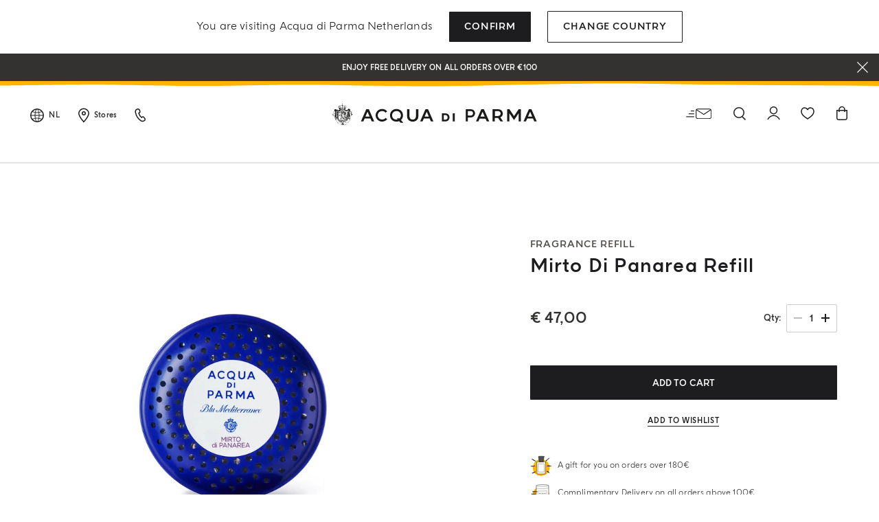

--- FILE ---
content_type: image/svg+xml
request_url: https://www.acquadiparma.com/on/demandware.static/-/Library-Sites-acquadiparmaLibrary/default/dw84595d4f/images/benefits/freeshipping.svg
body_size: 2276
content:
<svg width="61" height="60" viewBox="0 0 61 60" fill="none" xmlns="http://www.w3.org/2000/svg">
<path d="M6.83848 38.9189C6.76827 36.1243 7.43138 33.3365 8.22944 30.677C9.03727 27.9843 9.98981 25.4157 11.5963 23.1067C14.3678 19.1236 18.6024 16.6735 22.9914 15.1589C26.2392 14.0385 29.4211 13.8666 32.7922 14.0784C34.624 14.1932 36.4204 14.7034 38.1252 15.4014C40.5542 16.396 43.1811 17.6207 45.1509 19.4349C47.0248 21.1606 48.6283 23.197 49.963 25.3997C51.1739 27.398 52.2833 29.6763 53.0161 31.9146C53.8611 34.4857 54.0278 37.6855 53.6224 40.3671C53.4972 41.1977 53.2634 42.0204 52.9916 42.8142C52.3023 44.8291 51.4609 46.7089 50.3618 48.5187C49.0148 50.7368 47.2477 52.6375 45.4311 54.4296C43.6604 56.1719 41.4665 57.3954 39.17 58.1825C36.3936 59.1346 34.1569 59.5718 31.2462 59.8775C28.3708 60.1802 25.2012 59.9205 22.3833 59.1156C19.2777 58.2279 16.9281 56.8895 14.4668 54.8403C12.972 53.5959 11.5756 51.88 10.416 50.2733C8.08473 47.0435 6.93557 42.9499 6.83421 38.9189" fill="#FFB500"/>
<path d="M16.9546 11.0186C17.0025 10.9769 17.076 10.9199 17.1844 10.8508C17.5106 10.643 18.1396 10.3347 19.3018 10.0115C21.6287 9.36436 26.026 8.67508 34.2452 8.56802C42.4627 8.46098 46.8093 9.11357 49.0841 9.77309C50.2196 10.1023 50.8199 10.4279 51.1243 10.6466C51.2384 10.7286 51.3097 10.7946 51.3518 10.8391L51.5351 53.5542C51.4101 53.6176 51.2315 53.7021 50.993 53.8018C50.4234 54.0398 49.5119 54.364 48.1717 54.6908C45.4907 55.3445 41.0972 56.0081 34.2995 56.0148C27.5002 56.0214 23.1242 55.3955 20.4609 54.7756C19.1296 54.4657 18.2272 54.1576 17.6645 53.9312C17.4339 53.8385 17.2604 53.7595 17.1378 53.6997L16.9546 11.0186Z" fill="white" stroke="#1D1D1F"/>
<path d="M50.9696 10.8573C50.9696 10.8573 52.1074 13.459 34.3604 13.679C16.6135 13.8991 17.2384 11.4021 17.2384 11.4021" stroke="#1D1D1F" stroke-width="0.5" stroke-linejoin="round"/>
<path d="M50.995 16.7571C50.995 16.7571 52.1328 19.3588 34.3859 19.5788C16.6389 19.7989 17.2638 17.3019 17.2638 17.3019" stroke="#1D1D1F" stroke-width="0.5" stroke-linejoin="round"/>
<path d="M45.5486 48.6783L45.7824 24.9566C45.7824 24.9566 43.7045 26.1438 34.0405 26.2064C24.3765 26.2689 22.2883 25.0574 22.2883 25.0574L22.3904 48.8443C22.3904 48.8443 24.6723 50.1269 34.0593 50.1269C42.3273 50.1269 45.5486 48.6783 45.5486 48.6783Z" fill="white" stroke="#1D1D1F" stroke-width="0.5" stroke-linejoin="round"/>
<g clip-path="url(#clip0_1690_658)">
<path d="M35.515 34.5347H34.8241L34.4805 34.1231C34.2801 34.2067 34.0551 34.2518 33.8149 34.2518C32.8837 34.2518 32.2008 33.5733 32.2008 32.6302C32.2008 31.6863 32.8837 31.0028 33.8149 31.0028C34.746 31.0028 35.4347 31.6871 35.4347 32.6302C35.4347 33.1261 35.2437 33.5493 34.9276 33.8388L35.515 34.5347ZM34.5825 33.4301C34.7858 33.2345 34.9073 32.9552 34.9073 32.6295C34.9073 31.9888 34.4443 31.5293 33.8149 31.5293C33.1905 31.5293 32.7224 31.9896 32.7224 32.6295C32.7224 33.2701 33.1905 33.7261 33.8149 33.7261C33.919 33.7261 34.0196 33.713 34.1137 33.6882L33.8452 33.3792H34.5383L34.5825 33.4301Z" fill="#1D1D1F"/>
<path d="M34.2049 36.6201C34.2049 37.2142 33.8236 37.6578 33.158 37.6578H32.3036V35.5912H33.158C33.8055 35.5912 34.2049 36.0224 34.2049 36.6201ZM32.7912 36.0173V37.2302H33.1377C33.4206 37.2302 33.7389 37.0673 33.7389 36.6201C33.7389 36.17 33.4206 36.0173 33.1377 36.0173H32.7912Z" fill="#1D1D1F"/>
<path d="M35.0014 35.5897H35.5028L35.5049 37.66H35.0014V35.5897Z" fill="#1D1D1F"/>
<path d="M35.989 38.8615L36.5374 38.8645L37.6877 40.6235L38.8287 38.8615H39.3879V41.9935H38.8287V39.9116L37.6877 41.651L36.5374 39.9116V41.9935H35.989V38.8615Z" fill="#1D1D1F"/>
<path d="M25.4174 33.4555L25.1019 34.1957H24.5L25.8276 31.0631H26.4715L27.8041 34.1957H27.1856L26.8701 33.4562L25.4174 33.4555ZM26.1437 31.7139L25.6142 32.9494H26.6646L26.1437 31.7139Z" fill="#1D1D1F"/>
<path d="M28.3614 41.2603L28.0511 41.9933H27.4491L28.7767 38.8606H29.4213L30.754 41.9933H30.1361L29.82 41.2603H28.3614ZM29.0936 39.5114L28.564 40.7469H29.6145L29.0936 39.5114Z" fill="#1D1D1F"/>
<path d="M41.1094 33.4555L40.7969 34.1957H40.1957L41.5233 31.0631H42.1672L43.4998 34.1957H42.8812L42.5658 33.4562L41.1094 33.4555ZM41.8394 31.7139L41.3106 32.9494H42.3603L41.8394 31.7139Z" fill="#1D1D1F"/>
<path d="M41.0705 41.2604L40.7557 41.9985H40.1538L41.4814 38.8658H42.126L43.4587 41.9985H42.8408L42.5218 41.2619L41.0705 41.2604ZM41.7983 39.5174L41.2687 40.7529H42.3192L41.7983 39.5174Z" fill="#1D1D1F"/>
<path d="M36.723 31.0611H37.317V32.8093C37.317 33.2303 37.4906 33.7182 38.1171 33.7182C38.7343 33.7182 38.9159 33.2303 38.9159 32.8093V31.0611H39.5113V32.9438C39.5113 33.7182 38.8869 34.2534 38.1171 34.2534C37.3358 34.2534 36.723 33.7182 36.723 32.9438V31.0611Z" fill="#1D1D1F"/>
<path d="M24.649 38.8673H25.8586C26.6841 38.8673 26.9699 39.521 26.9699 39.9115C26.9699 40.2977 26.6849 40.9827 25.8586 40.9827H25.1735V42H24.649V38.8673ZM25.1735 40.5013H25.8073C26.0417 40.5013 26.4439 40.3973 26.4439 39.9115C26.4439 39.4127 26.0836 39.3341 25.8073 39.3341H25.1735V40.5013Z" fill="#1D1D1F"/>
<path d="M30.8788 33.2942C30.6791 33.5552 30.3652 33.7232 30.0121 33.7232C29.4087 33.7232 28.9196 33.2309 28.9196 32.6251C28.9196 32.0187 29.4087 31.5271 30.0121 31.5271C30.3623 31.5271 30.6741 31.6922 30.8738 31.9496L31.2796 31.6158C30.983 31.2406 30.5258 30.9999 30.0121 30.9999C29.1193 30.9999 28.3958 31.7271 28.3958 32.6251C28.3958 33.5232 29.12 34.2497 30.0128 34.2497C30.5279 34.2497 30.9866 34.0082 31.2825 33.6316L30.8788 33.2942Z" fill="#1D1D1F"/>
<path d="M31.859 38.8615H33.2242C34.0823 38.8615 34.4136 39.5262 34.4136 39.9763C34.4136 40.4235 34.2147 40.7537 33.7972 40.9565L34.4831 41.9935H33.8312L33.2242 41.0831L32.4161 41.0823V41.9942H31.8598V38.8615H31.859ZM33.2235 40.6024C33.5578 40.6024 33.871 40.3115 33.871 39.9763C33.871 39.6374 33.5578 39.3328 33.2235 39.3328H32.4306V40.6024H33.2235Z" fill="#1D1D1F"/>
</g>
<path d="M20.8398 27.8853C20.8891 29.0672 17.4282 28.4232 13.2892 28.8079C9.15023 29.1925 5.78556 29.324 5.8412 28.0003C5.89684 26.6765 9.29533 26.7561 13.3146 26.8665C17.3339 26.977 20.7905 26.7034 20.8398 27.8853Z" fill="#1D1D1F"/>
<path d="M16.1486 34.2296C16.1777 35.2766 13.1697 35.1329 9.50037 35.4225C5.83101 35.7122 2.86332 34.8285 2.86757 34.1468C2.87182 33.4651 5.94113 33.0877 9.49839 33.235C13.0556 33.3822 16.1194 33.1825 16.1486 34.2296Z" fill="#1D1D1F"/>
<path d="M19.2716 40.2986C19.2734 41.4931 17.1446 41.3085 14.5394 41.6138C11.9342 41.9191 9.84728 40.8908 9.8626 40.1133C9.87791 39.3357 12.0595 38.9263 14.5775 39.1186C17.0954 39.3109 19.2699 39.1041 19.2716 40.2986Z" fill="#1D1D1F"/>
<defs>
<clipPath id="clip0_1690_658">
<rect width="19" height="11" fill="white" transform="translate(24.5 30.9999)"/>
</clipPath>
</defs>
</svg>


--- FILE ---
content_type: application/javascript
request_url: https://www.acquadiparma.com/YlsKnG9SR/j/x/IMv-VxFxREo0Bh4A/OzwiwLwuiDE5QDu1D7/ZR4HPEILAQ/VTtIBRg/IJUgB
body_size: 162486
content:
(function(){if(typeof Array.prototype.entries!=='function'){Object.defineProperty(Array.prototype,'entries',{value:function(){var index=0;const array=this;return {next:function(){if(index<array.length){return {value:[index,array[index++]],done:false};}else{return {done:true};}},[Symbol.iterator]:function(){return this;}};},writable:true,configurable:true});}}());(function(){pm();cU7();MS7();var Ol=function(dO){return -dO;};var AL=function(KO){return qz["unescape"](qz["encodeURIComponent"](KO));};var m9=function(){return dk.apply(this,[Gx,arguments]);};var FD=function(){return dk.apply(this,[Zf,arguments]);};var lO=function(gk){if(gk===undefined||gk==null){return 0;}var Fl=gk["toLowerCase"]()["replace"](/[^a-z]+/gi,'');return Fl["length"];};var gD=function l1(f9,Q1){'use strict';var nL=l1;switch(f9){case YJ:{var dV=function(CU,rU){Vk.push(Sn);if(r1(ld)){for(var UD=bU;l9(UD,HM);++UD){if(l9(UD,xH)||Dl(UD,cO)||Dl(UD,TO)||Dl(UD,DO)){b9[UD]=Ol(C9);}else{b9[UD]=ld[Ys()[f1(bU)].apply(null,[Mk,r1(r1([])),DU,Z4])];ld+=qz[gl()[Hs(qW)](TH,LH)][Dl(typeof Nn()[JG(HN)],vl(Dn()[k4(lM)].apply(null,[jp,RD]),[][[]]))?Nn()[JG(X1)](OH,wO,AV,bU,H9,TV):Nn()[JG(zU)](r1([]),Ed,GO,X1,q1,BM)](UD);}}}var lH=Dn()[k4(lM)](jp,RD);for(var k1=bU;l9(k1,CU[Ys()[f1(bU)].call(null,Mk,wk,DU,BM)]);k1++){var UU=CU[gl()[Hs(Ed)].call(null,tM,jd)](k1);var md=I1(AG(rU,N9),bz[zl()[bM(SN)].call(null,dW,PU,r1(r1(bU)),EM,rk)]());rU*=kH[X1];rU&=bz[gl()[Hs(PU)](xk,In)]();rU+=kH[SN];rU&=kH[HN];var On=b9[CU[gl()[Hs(xH)](KF,sn)](k1)];if(Dl(typeof UU[Dn()[k4(KM)](C4,DW)],E1()[sG(C9)](GO,Md,tn,N9,f4))){var jD=UU[Dn()[k4(KM)](C4,DW)](bU);if(QD(jD,xH)&&l9(jD,HM)){On=b9[jD];}}if(QD(On,kH[U9])){var LG=ZM(md,ld[QN(typeof Ys()[f1(ML)],vl([],[][[]]))?Ys()[f1(bU)].call(null,Mk,UM,DU,FL):Ys()[f1(HN)](X4,sU,jK,r1(r1(C9)))]);On+=LG;On%=ld[Dl(typeof Ys()[f1(lM)],vl('',[][[]]))?Ys()[f1(HN)](Yk,HN,YD,zn):Ys()[f1(bU)](Mk,xH,DU,OD)];UU=ld[On];}lH+=UU;}var JV;return Vk.pop(),JV=lH,JV;};var j9=function(TU){var Gs=[0x428a2f98,0x71374491,0xb5c0fbcf,0xe9b5dba5,0x3956c25b,0x59f111f1,0x923f82a4,0xab1c5ed5,0xd807aa98,0x12835b01,0x243185be,0x550c7dc3,0x72be5d74,0x80deb1fe,0x9bdc06a7,0xc19bf174,0xe49b69c1,0xefbe4786,0x0fc19dc6,0x240ca1cc,0x2de92c6f,0x4a7484aa,0x5cb0a9dc,0x76f988da,0x983e5152,0xa831c66d,0xb00327c8,0xbf597fc7,0xc6e00bf3,0xd5a79147,0x06ca6351,0x14292967,0x27b70a85,0x2e1b2138,0x4d2c6dfc,0x53380d13,0x650a7354,0x766a0abb,0x81c2c92e,0x92722c85,0xa2bfe8a1,0xa81a664b,0xc24b8b70,0xc76c51a3,0xd192e819,0xd6990624,0xf40e3585,0x106aa070,0x19a4c116,0x1e376c08,0x2748774c,0x34b0bcb5,0x391c0cb3,0x4ed8aa4a,0x5b9cca4f,0x682e6ff3,0x748f82ee,0x78a5636f,0x84c87814,0x8cc70208,0x90befffa,0xa4506ceb,0xbef9a3f7,0xc67178f2];var hG=0x6a09e667;var tH=0xbb67ae85;var vs=0x3c6ef372;var GU=0xa54ff53a;var IK=0x510e527f;var B1=0x9b05688c;var hL=0x1f83d9ab;var S1=0x5be0cd19;var Ts=AL(TU);var Ik=Ts["length"]*8;Ts+=qz["String"]["fromCharCode"](0x80);var fU=Ts["length"]/4+2;var PN=qz["Math"]["ceil"](fU/16);var M1=new (qz["Array"])(PN);for(var XN=0;XN<PN;XN++){M1[XN]=new (qz["Array"])(16);for(var bl=0;bl<16;bl++){M1[XN][bl]=Ts["charCodeAt"](XN*64+bl*4)<<24|Ts["charCodeAt"](XN*64+bl*4+1)<<16|Ts["charCodeAt"](XN*64+bl*4+2)<<8|Ts["charCodeAt"](XN*64+bl*4+3)<<0;}}var rL=Ik/qz["Math"]["pow"](2,32);M1[PN-1][14]=qz["Math"]["floor"](rL);M1[PN-1][15]=Ik;for(var js=0;js<PN;js++){var Xs=new (qz["Array"])(64);var A4=hG;var Ps=tH;var ml=vs;var WH=GU;var fN=IK;var W4=B1;var q4=hL;var zO=S1;for(var lE=0;lE<64;lE++){var v5=void 0,gQ=void 0,YE=void 0,Wh=void 0,v6=void 0,JP=void 0;if(lE<16)Xs[lE]=M1[js][lE];else{v5=sh(Xs[lE-15],7)^sh(Xs[lE-15],18)^Xs[lE-15]>>>3;gQ=sh(Xs[lE-2],17)^sh(Xs[lE-2],19)^Xs[lE-2]>>>10;Xs[lE]=Xs[lE-16]+v5+Xs[lE-7]+gQ;}gQ=sh(fN,6)^sh(fN,11)^sh(fN,25);YE=fN&W4^~fN&q4;Wh=zO+gQ+YE+Gs[lE]+Xs[lE];v5=sh(A4,2)^sh(A4,13)^sh(A4,22);v6=A4&Ps^A4&ml^Ps&ml;JP=v5+v6;zO=q4;q4=W4;W4=fN;fN=WH+Wh>>>0;WH=ml;ml=Ps;Ps=A4;A4=Wh+JP>>>0;}hG=hG+A4;tH=tH+Ps;vs=vs+ml;GU=GU+WH;IK=IK+fN;B1=B1+W4;hL=hL+q4;S1=S1+zO;}return [hG>>24&0xff,hG>>16&0xff,hG>>8&0xff,hG&0xff,tH>>24&0xff,tH>>16&0xff,tH>>8&0xff,tH&0xff,vs>>24&0xff,vs>>16&0xff,vs>>8&0xff,vs&0xff,GU>>24&0xff,GU>>16&0xff,GU>>8&0xff,GU&0xff,IK>>24&0xff,IK>>16&0xff,IK>>8&0xff,IK&0xff,B1>>24&0xff,B1>>16&0xff,B1>>8&0xff,B1&0xff,hL>>24&0xff,hL>>16&0xff,hL>>8&0xff,hL&0xff,S1>>24&0xff,S1>>16&0xff,S1>>8&0xff,S1&0xff];};var RP=function(){var Dh=st();var gI=-1;if(Dh["indexOf"]('Trident/7.0')>-1)gI=11;else if(Dh["indexOf"]('Trident/6.0')>-1)gI=10;else if(Dh["indexOf"]('Trident/5.0')>-1)gI=9;else gI=0;return gI>=9;};var lC=function(){var AW=MB();var mB=qz["Object"]["prototype"]["hasOwnProperty"].call(qz["Navigator"]["prototype"],'mediaDevices');var PW=qz["Object"]["prototype"]["hasOwnProperty"].call(qz["Navigator"]["prototype"],'serviceWorker');var tQ=! !qz["window"]["browser"];var rR=typeof qz["ServiceWorker"]==='function';var Cq=typeof qz["ServiceWorkerContainer"]==='function';var SB=typeof qz["frames"]["ServiceWorkerRegistration"]==='function';var RC=qz["window"]["location"]&&qz["window"]["location"]["protocol"]==='http:';var xR=AW&&(!mB||!PW||!rR||!tQ||!Cq||!SB)&&!RC;return xR;};var MB=function(){var Fr=st();var rh=/(iPhone|iPad).*AppleWebKit(?!.*(Version|CriOS))/i["test"](Fr);var c6=qz["navigator"]["platform"]==='MacIntel'&&qz["navigator"]["maxTouchPoints"]>1&&/(Safari)/["test"](Fr)&&!qz["window"]["MSStream"]&&typeof qz["navigator"]["standalone"]!=='undefined';return rh||c6;};var Z8=function(dB){var Dc=qz["Math"]["floor"](qz["Math"]["random"]()*100000+10000);var Pv=qz["String"](dB*Dc);var JE=0;var Jc=[];var L2=Pv["length"]>=18?true:false;while(Jc["length"]<6){Jc["push"](qz["parseInt"](Pv["slice"](JE,JE+2),10));JE=L2?JE+3:JE+2;}var Ir=dC(Jc);return [Dc,Ir];};var Vv=function(QB){if(QB===null||QB===undefined){return 0;}var bt=function RA(p6){return QB["toLowerCase"]()["includes"](p6["toLowerCase"]());};var kB=0;(RW&&RW["fields"]||[])["some"](function(A2){var Pq=A2["type"];var Q8=A2["labels"];if(Q8["some"](bt)){kB=Wv[Pq];if(A2["extensions"]&&A2["extensions"]["labels"]&&A2["extensions"]["labels"]["some"](function(Br){return QB["toLowerCase"]()["includes"](Br["toLowerCase"]());})){kB=Wv[A2["extensions"]["type"]];}return true;}return false;});return kB;};var c8=function(hA){if(hA===undefined||hA==null){return false;}var II=function MQ(VC){return hA["toLowerCase"]()===VC["toLowerCase"]();};return wQ["some"](II);};var N6=function(RB){try{var F2=new (qz["Set"])(qz["Object"]["values"](Wv));return RB["split"](';')["some"](function(H2){var It=H2["split"](',');var MC=qz["Number"](It[It["length"]-1]);return F2["has"](MC);});}catch(B6){return false;}};var kA=function(lQ){var Rr='';var K2=0;if(lQ==null||qz["document"]["activeElement"]==null){return mP(rK,["elementFullId",Rr,"elementIdType",K2]);}var pE=['id','name','for','placeholder','aria-label','aria-labelledby'];pE["forEach"](function(Oc){if(!lQ["hasAttribute"](Oc)||Rr!==''&&K2!==0){return;}var X5=lQ["getAttribute"](Oc);if(Rr===''&&(X5!==null||X5!==undefined)){Rr=X5;}if(K2===0){K2=Vv(X5);}});return mP(rK,["elementFullId",Rr,"elementIdType",K2]);};var VI=function(gR){var ZE;if(gR==null){ZE=qz["document"]["activeElement"];}else ZE=gR;if(qz["document"]["activeElement"]==null)return -1;var sv=ZE["getAttribute"]('name');if(sv==null){var Ft=ZE["getAttribute"]('id');if(Ft==null)return -1;else return WQ(Ft);}return WQ(sv);};var FP=function(B5){var nB=-1;var zc=[];if(! !B5&&typeof B5==='string'&&B5["length"]>0){var rt=B5["split"](';');if(rt["length"]>1&&rt[rt["length"]-1]===''){rt["pop"]();}nB=qz["Math"]["floor"](qz["Math"]["random"]()*rt["length"]);var JC=rt[nB]["split"](',');for(var Oq in JC){if(!qz["isNaN"](JC[Oq])&&!qz["isNaN"](qz["parseInt"](JC[Oq],10))){zc["push"](JC[Oq]);}}}else{var mE=qz["String"](k5(1,5));var m2='1';var Y6=qz["String"](k5(20,70));var T2=qz["String"](k5(100,300));var v8=qz["String"](k5(100,300));zc=[mE,m2,Y6,T2,v8];}return [nB,zc];};var HR=function(Uh,Fh){var UA=typeof Uh==='string'&&Uh["length"]>0;var j6=!qz["isNaN"](Fh)&&(qz["Number"](Fh)===-1||lh()<qz["Number"](Fh));if(!(UA&&j6)){return false;}var UC='^([a-fA-F0-9]{31,32})$';return Uh["search"](UC)!==-1;};var qq=function(LR,vP,k6){var BQ;do{BQ=fQ(np,[LR,vP]);}while(Dl(ZM(BQ,k6),kH[U9]));return BQ;};var th=function(SA){Vk.push(SC);var U2=MB(SA);var VP=qz[Ys()[f1(Wt)](Er,tn,rQ,sU)][Dn()[k4(C9)](kR,n2)][Nn()[JG(SN)].call(null,g5,EM,A8,AQ,tA,M8)].call(qz[gl()[Hs(Rt)].apply(null,[qC,zn])][Dl(typeof Dn()[k4(M8)],vl([],[][[]]))?Dn()[k4(X1)].call(null,bR,tn):Dn()[k4(C9)].apply(null,[kR,n2])],Ys()[f1(ZQ)](T1,OH,hq,PU));var ZI=qz[Ys()[f1(Wt)].call(null,Er,r1(bU),rQ,g8)][Dn()[k4(C9)](kR,n2)][Nn()[JG(SN)].apply(null,[TA,EM,A8,Wt,tA,X1])].call(qz[gl()[Hs(Rt)].call(null,qC,zn)][Dn()[k4(C9)](kR,n2)],zl()[bM(AQ)](sq,X1,AQ,qW,K5));var LC=r1(r1(qz[gl()[Hs(EM)](P4,Ah)][QN(typeof Ys()[f1(V6)],vl('',[][[]]))?Ys()[f1(M8)].call(null,p5,OH,XP,r1(bU)):Ys()[f1(HN)](fI,r1(r1([])),CI,In)]));var V2=Dl(typeof qz[Nn()[JG(nc)](kt,qW,OI,r1(r1([])),tI,Z4)],E1()[sG(C9)].call(null,Lt,Md,UM,N9,tI));var dP=Dl(typeof qz[Ys()[f1(zA)](BV,wq,AR,r1(r1({})))],E1()[sG(C9)](Lt,Md,jW,N9,TV));var z6=Dl(typeof qz[Dn()[k4(In)](Kq,T6)][E1()[sG(AQ)].apply(null,[OI,bc,BI,rC,hW])],E1()[sG(C9)](Lt,Md,qW,N9,bU));var T8=qz[gl()[Hs(EM)].apply(null,[P4,Ah])][Nn()[JG(KM)](r1([]),N9,P5,BI,NR,zU)]&&Dl(qz[gl()[Hs(EM)](P4,Ah)][Nn()[JG(KM)](d5,N9,P5,r1({}),NR,j2)][gl()[Hs(AR)](DI,PU)],Dl(typeof E1()[sG(Ed)],'undefined')?E1()[sG(HN)](d6,X4,jW,P6,DO):E1()[sG(FL)].apply(null,[A8,wc,ML,HN,ML]));var DC=U2&&(r1(VP)||r1(ZI)||r1(V2)||r1(LC)||r1(dP)||r1(z6))&&r1(T8);var Kr;return Vk.pop(),Kr=DC,Kr;};var S6=function(R6){Vk.push(f5);var WA;return WA=hB()[Dn()[k4(x6)].call(null,Gv,Aq)](function k2(s2){Vk.push(I5);while(C9)switch(s2[Ys()[f1(F6)](qI,SE,vA,Wq)]=s2[gl()[Hs(F6)](HD,Uc)]){case bU:if(xE(QN(typeof Dn()[k4(KM)],vl('',[][[]]))?Dn()[k4(lR)](Qn,dv):Dn()[k4(X1)].apply(null,[zC,tv]),qz[gl()[Hs(Jr)].apply(null,[mV,cQ])])){s2[gl()[Hs(F6)].call(null,HD,Uc)]=U9;break;}{var fR;return fR=s2[Ys()[f1(OH)](G1,Mt,Hc,r1(r1([])))](Dl(typeof E1()[sG(vh)],'undefined')?E1()[sG(HN)](sr,f5,UM,pA,ZQ):E1()[sG(nc)](P2,Xr,DU,lM,nP),null),Vk.pop(),fR;}case U9:{var mR;return mR=s2[Ys()[f1(OH)](G1,r1([]),Hc,n2)](QN(typeof E1()[sG(N9)],vl([],[][[]]))?E1()[sG(nc)](P2,Xr,r1(r1({})),lM,SE):E1()[sG(HN)].apply(null,[J2,zE,r1(r1({})),NE,lq]),qz[gl()[Hs(Jr)](mV,cQ)][Dn()[k4(lR)].apply(null,[Qn,dv])][gl()[Hs(Ar)](NM,I8)](R6)),Vk.pop(),mR;}case X1:case Nn()[JG(g8)].apply(null,[rC,X1,KE,Kc,Wt,g5]):{var gq;return gq=s2[Dl(typeof gl()[Hs(hR)],'undefined')?gl()[Hs(lq)](sU,qP):gl()[Hs(tn)].apply(null,[zM,Dt])](),Vk.pop(),gq;}}Vk.pop();},null,null,null,qz[E1()[sG(KM)].call(null,cQ,q6,Ed,zU,zU)]),Vk.pop(),WA;};var K6=function(){if(r1({})){}else if(r1([])){}else if(r1(r1(QY))){return function kr(N2){Vk.push(YC);var Hv=ZM(N2[Dn()[k4(wk)].apply(null,[Xh,NI])],kH[PC]);var Qc=Hv;var Bt=qz[Dn()[k4(zU)].call(null,Vc,AC)](qz[gl()[Hs(qW)](Gv,LH)][Nn()[JG(zU)](BI,Ed,EP,r1(r1([])),q1,wO)](nP),kH[rC]);for(var hC=bU;l9(hC,kH[HA]);hC++){var BC=ZM(qz[Dn()[k4(zU)].call(null,Vc,AC)](bI(Hv,qz[Dn()[k4(N9)].apply(null,[Wc,HB])][Ys()[f1(r8)](Bs,r1(C9),nr,HN)](kH[rC],hC)),lq),lq);var sI=vl(BC,bz[Dl(typeof Ys()[f1(vW)],'undefined')?Ys()[f1(HN)].apply(null,[IC,C9,Yv,r1(r1(bU))]):Ys()[f1(nq)].call(null,qI,hW,r8,r1(r1(C9)))]());var VR=A5(BC);Qc=VR(Qc,sI);}var p2;return p2=I6(Qc,Bt)[QN(typeof Ys()[f1(lq)],vl('',[][[]]))?Ys()[f1(s6)].call(null,fh,kP,Cv,At):Ys()[f1(HN)](l5,r1({}),kI,r1(bU))](),Vk.pop(),p2;};}else{}};var Sv=function(){Vk.push(RQ);try{var Xt=Vk.length;var Jv=r1(r1(Np));var OR=Zh();var qR=Sh()[E1()[sG(vh)].apply(null,[nI,wP,KA,zU,tn])](new (qz[Nn()[JG(HA)](nq,lM,C6,g8,UE,IR)])(Dn()[k4(s6)](Bl,L5),Dl(typeof gl()[Hs(zU)],'undefined')?gl()[Hs(lq)].apply(null,[vI,wk]):gl()[Hs(kP)].apply(null,[w9,HA])),QN(typeof Ys()[f1(BI)],vl('',[][[]]))?Ys()[f1(LE)].apply(null,[bW,zA,wc,DO]):Ys()[f1(HN)].apply(null,[jK,nc,Mv,nh]));var XI=Zh();var Fv=I6(XI,OR);var Q2;return Q2=mP(rK,[Ys()[f1(tn)].call(null,SW,kP,OP,IR),qR,QN(typeof gl()[Hs(U9)],vl([],[][[]]))?gl()[Hs(DO)](P1,Hc):gl()[Hs(lq)](Xv,rI),Fv]),Vk.pop(),Q2;}catch(Sq){Vk.splice(I6(Xt,C9),Infinity,RQ);var z2;return Vk.pop(),z2={},z2;}Vk.pop();};var Sh=function(){Vk.push(dR);var cr=qz[Dn()[k4(Tv)].apply(null,[Pd,W2])][Dn()[k4(HB)].call(null,Fk,dh)]?qz[Dn()[k4(Tv)](Pd,W2)][Dn()[k4(HB)](Fk,dh)]:Ol(C9);var zR=qz[QN(typeof Dn()[k4(hR)],vl([],[][[]]))?Dn()[k4(Tv)](Pd,W2):Dn()[k4(X1)](dq,Pr)][Ys()[f1(rP)].apply(null,[L8,jW,n6,s6])]?qz[Dn()[k4(Tv)](Pd,W2)][QN(typeof Ys()[f1(KM)],vl([],[][[]]))?Ys()[f1(rP)].call(null,L8,r8,n6,UM):Ys()[f1(HN)](sA,FL,lI,sB)]:Ol(kH[C9]);var tP=qz[gl()[Hs(Jr)](mD,cQ)][Ys()[f1(d5)].call(null,Cl,AQ,G8,bU)]?qz[Dl(typeof gl()[Hs(Mt)],'undefined')?gl()[Hs(lq)](kE,gB):gl()[Hs(Jr)](mD,cQ)][Ys()[f1(d5)](Cl,g8,G8,f4)]:Ol(bz[Ys()[f1(nq)](xV,hW,r8,wc)]());var HI=qz[gl()[Hs(Jr)](mD,cQ)][Ys()[f1(kP)](C8,EM,WR,r1(r1(C9)))]?qz[QN(typeof gl()[Hs(HN)],vl('',[][[]]))?gl()[Hs(Jr)](mD,cQ):gl()[Hs(lq)](EW,q1)][Ys()[f1(kP)](C8,lR,WR,vW)]():Ol(bz[QN(typeof Ys()[f1(Tv)],vl([],[][[]]))?Ys()[f1(nq)](xV,Eh,r8,r1([])):Ys()[f1(HN)](SR,Wq,Av,FL)]());var w2=qz[gl()[Hs(Jr)].apply(null,[mD,cQ])][gl()[Hs(hW)](dW,wB)]?qz[gl()[Hs(Jr)](mD,cQ)][gl()[Hs(hW)](dW,wB)]:Ol(kH[C9]);var JA=Ol(C9);var rA=[Dn()[k4(lM)].call(null,ZC,RD),JA,Ys()[f1(At)](dn,W5,rW,s6),fQ(QX,[]),fQ(fJ,[]),fQ(qK,[]),fQ(Cw,[]),fQ(NJ,[]),fQ(Ff,[]),cr,zR,tP,HI,w2];var FR;return FR=rA[zl()[bM(zU)].call(null,xk,DU,r1(r1([])),SN,j8)](gl()[Hs(sU)](S9,TC)),Vk.pop(),FR;};var DR=function(){var FB;Vk.push(NI);return FB=fQ(X3,[qz[Dl(typeof gl()[Hs(cO)],'undefined')?gl()[Hs(lq)].apply(null,[UP,sr]):gl()[Hs(EM)].apply(null,[dn,Ah])]]),Vk.pop(),FB;};var ZB=function(){Vk.push(wE);var Hr=[Et,Ot];var Ch=Rv(MR);if(QN(Ch,r1([]))){try{var gt=Vk.length;var VB=r1(QY);var qQ=qz[Ys()[f1(g6)](rD,KA,D6,wO)](Ch)[zl()[bM(lM)].apply(null,[QP,ER,r1([]),HN,EQ])](Nn()[JG(rC)].apply(null,[r1({}),C9,rq,r1(r1(bU)),KR,W5]));if(QD(qQ[Ys()[f1(bU)](H1,M8,DU,lq)],kH[nh])){var M6=qz[Dn()[k4(zU)](G1,AC)](qQ[kH[FL]],lq);M6=qz[Nn()[JG(Eh)](wt,HN,t6,nP,Ed,f4)](M6)?Et:M6;Hr[bU]=M6;}}catch(F5){Vk.splice(I6(gt,C9),Infinity,wE);}}var U8;return Vk.pop(),U8=Hr,U8;};var Lh=function(){var lP=[Ol(C9),Ol(C9)];var hQ=Rv(qr);Vk.push(Iq);if(QN(hQ,r1(r1(Np)))){try{var bE=Vk.length;var cv=r1([]);var N5=qz[Ys()[f1(g6)].call(null,Dx,PC,D6,wc)](hQ)[zl()[bM(lM)].apply(null,[qh,lq,dh,HN,EQ])](Nn()[JG(rC)](r1(r1([])),C9,kv,LE,KR,lM));if(QD(N5[Ys()[f1(bU)].call(null,dG,ER,DU,r1(C9))],SN)){var Y2=qz[Dn()[k4(zU)].call(null,hU,AC)](N5[kH[C9]],lq);var vt=qz[QN(typeof Dn()[k4(g5)],vl([],[][[]]))?Dn()[k4(zU)](hU,AC):Dn()[k4(X1)](WB,Cr)](N5[X1],kH[rC]);Y2=qz[Nn()[JG(Eh)].call(null,ER,HN,qA,FL,Ed,M8)](Y2)?Ol(C9):Y2;vt=qz[Nn()[JG(Eh)](S2,HN,qA,qW,Ed,TO)](vt)?Ol(C9):vt;lP=[vt,Y2];}}catch(gC){Vk.splice(I6(bE,C9),Infinity,Iq);}}var Zq;return Vk.pop(),Zq=lP,Zq;};var Ac=function(){Vk.push(J8);var ZA=Dn()[k4(lM)](FQ,RD);var UQ=Rv(qr);if(UQ){try{var dc=Vk.length;var RR=r1(r1(Np));var g2=qz[Ys()[f1(g6)](qO,r1([]),D6,s6)](UQ)[Dl(typeof zl()[bM(UM)],'undefined')?zl()[bM(U9)](XE,Wq,tI,K5,Uv):zl()[bM(lM)](V5,S2,r1(r1([])),HN,EQ)](Nn()[JG(rC)](r1(bU),C9,KC,tn,KR,OD));ZA=g2[kH[U9]];}catch(Or){Vk.splice(I6(dc,C9),Infinity,J8);}}var TQ;return Vk.pop(),TQ=ZA,TQ;};var xC=function(){var Kh=Rv(qr);Vk.push(dh);if(Kh){try{var FE=Vk.length;var TP=r1(r1(Np));var jP=qz[Ys()[f1(g6)].apply(null,[sP,r1(r1([])),D6,SE])](Kh)[zl()[bM(lM)](KI,qW,r1(r1(C9)),HN,EQ)](Nn()[JG(rC)](KM,C9,q5,SE,KR,W5));if(QD(jP[Ys()[f1(bU)](cA,BI,DU,r1(r1(C9)))],N9)){var PP=qz[QN(typeof Dn()[k4(UM)],vl('',[][[]]))?Dn()[k4(zU)].call(null,q1,AC):Dn()[k4(X1)].call(null,Lv,lc)](jP[bz[gl()[Hs(AC)](Xc,N9)]()],lq);var IA;return IA=qz[Nn()[JG(Eh)](kt,HN,wI,lM,Ed,Rq)](PP)||Dl(PP,Ol(C9))?Ol(kH[C9]):PP,Vk.pop(),IA;}}catch(O2){Vk.splice(I6(FE,C9),Infinity,dh);var tC;return Vk.pop(),tC=Ol(C9),tC;}}var BW;return Vk.pop(),BW=Ol(C9),BW;};var Yc=function(){var cI=Rv(qr);Vk.push(j5);if(cI){try{var Xq=Vk.length;var Q5=r1({});var zP=qz[QN(typeof Ys()[f1(Kc)],'undefined')?Ys()[f1(g6)](AA,zn,D6,Eh):Ys()[f1(HN)].apply(null,[PA,SN,IC,In])](cI)[zl()[bM(lM)].call(null,Qq,wO,r1({}),HN,EQ)](Nn()[JG(rC)](Jq,C9,UI,jW,KR,TA));if(Dl(zP[QN(typeof Ys()[f1(g5)],vl([],[][[]]))?Ys()[f1(bU)].call(null,GK,zU,DU,wc):Ys()[f1(HN)](x6,lR,D6,wc)],kH[xH])){var hP;return Vk.pop(),hP=zP[lM],hP;}}catch(pI){Vk.splice(I6(Xq,C9),Infinity,j5);var Ic;return Vk.pop(),Ic=null,Ic;}}var WC;return Vk.pop(),WC=null,WC;};var r6=function(OE,bA){Vk.push(hr);for(var m8=bU;l9(m8,bA[Ys()[f1(bU)](XU,r1(r1(bU)),DU,M8)]);m8++){var E8=bA[m8];E8[gl()[Hs(HA)].apply(null,[RV,Gc])]=E8[gl()[Hs(HA)].apply(null,[RV,Gc])]||r1(r1(Np));E8[Dl(typeof Dn()[k4(Wt)],vl([],[][[]]))?Dn()[k4(X1)](CI,Nr):Dn()[k4(g8)](zv,bQ)]=r1(r1([]));if(xE(Dn()[k4(EM)](I4,KQ),E8))E8[zl()[bM(C9)].apply(null,[wL,At,sU,N9,KA])]=r1(r1({}));qz[Ys()[f1(Wt)].apply(null,[EN,r1(r1(C9)),rQ,ML])][Ys()[f1(g8)](QW,SE,tv,HB)](OE,QA(E8[Ys()[f1(Mh)].apply(null,[RO,nc,bP,f5])]),E8);}Vk.pop();};var Dv=function(Rc,GP,R2){Vk.push(l2);if(GP)r6(Rc[Dn()[k4(C9)](YI,n2)],GP);if(R2)r6(Rc,R2);qz[Ys()[f1(Wt)].apply(null,[HQ,PC,rQ,rP])][QN(typeof Ys()[f1(dh)],'undefined')?Ys()[f1(g8)](C2,Ed,tv,UM):Ys()[f1(HN)](DO,Rq,TR,r1(r1([])))](Rc,QN(typeof Dn()[k4(tv)],vl([],[][[]]))?Dn()[k4(C9)](YI,n2):Dn()[k4(X1)].apply(null,[dE,UR]),mP(rK,[zl()[bM(C9)].call(null,TI,Tv,At,N9,KA),r1(r1(Np))]));var XC;return Vk.pop(),XC=Rc,XC;};var QA=function(bv){Vk.push(jc);var Ph=gE(bv,Ys()[f1(HA)](wP,M8,Z4,M8));var cc;return cc=Eq(gl()[Hs(hR)](GC,nP),YR(Ph))?Ph:qz[QN(typeof gl()[Hs(V6)],'undefined')?gl()[Hs(qW)](MI,LH):gl()[Hs(lq)](B8,Jt)](Ph),Vk.pop(),cc;};var gE=function(GR,pQ){Vk.push(vR);if(Ur(gl()[Hs(PC)](q9,DA),YR(GR))||r1(GR)){var Kv;return Vk.pop(),Kv=GR,Kv;}var D2=GR[qz[E1()[sG(bU)].call(null,KF,x8,r1([]),lM,Wt)][gl()[Hs(g6)](Ql,Bv)]];if(QN(CA(bU),D2)){var JI=D2.call(GR,pQ||gl()[Hs(f4)](V1,L6));if(Ur(gl()[Hs(PC)](q9,DA),YR(JI))){var XB;return Vk.pop(),XB=JI,XB;}throw new (qz[Ys()[f1(nc)](S4,tn,Pc,r1([]))])(Ys()[f1(Ov)].call(null,R9,vh,O8,Z4));}var Pt;return Pt=(Dl(Ys()[f1(HA)].apply(null,[D9,Wq,Z4,r8]),pQ)?qz[QN(typeof gl()[Hs(KM)],vl('',[][[]]))?gl()[Hs(qW)](hU,LH):gl()[Hs(lq)](wt,DB)]:qz[zl()[bM(dh)](vk,Z4,r1({}),lM,UI)])(GR),Vk.pop(),Pt;};var FA=function(Yh){if(r1(Yh)){Dq=Ar;bC=EQ;YP=kH[f5];W8=KM;JR=kH[ML];gP=KM;m5=kH[ML];vq=KM;qt=KM;}};var t8=function(){Vk.push(kC);Hq=Dn()[k4(lM)](M2,RD);YA=bU;Ev=bz[Ys()[f1(jW)](r9,r8,Jr,HB)]();Kt=bU;G2=Dn()[k4(lM)].apply(null,[M2,RD]);lr=bU;dA=bU;jr=kH[U9];LP=Dn()[k4(lM)](M2,RD);R8=bU;Vk.pop();gr=bU;h8=bU;rc=bU;Gr=bU;Ht=bU;};var Nh=function(){pP=bU;Vk.push(Yq);JB=Dn()[k4(lM)](bk,RD);xc={};Tt=Dn()[k4(lM)](bk,RD);mr=bU;Vk.pop();GA=bU;};var zI=function(jQ,LA,YB){Vk.push(Ec);try{var Iv=Vk.length;var SI=r1({});var mQ=bU;var U5=r1({});if(QN(LA,C9)&&QD(Ev,YP)){if(r1(ZP[Dn()[k4(n2)](xI,NB)])){U5=r1(r1(QY));ZP[Dn()[k4(n2)].apply(null,[xI,NB])]=r1(r1(QY));}var jI;return jI=mP(rK,[gl()[Hs(cQ)](VG,QR),mQ,Ys()[f1(wI)](pH,r1(bU),ph,AR),U5,QN(typeof zl()[bM(Wq)],vl(Dn()[k4(lM)](R3,RD),[][[]]))?zl()[bM(f5)].apply(null,[mI,Z4,PU,lM,Tq]):zl()[bM(U9)].apply(null,[sQ,sU,wt,BI,Av]),YA]),Vk.pop(),jI;}if(Dl(LA,C9)&&l9(YA,bC)||QN(LA,C9)&&l9(Ev,YP)){var lv=jQ?jQ:qz[Dl(typeof gl()[Hs(dh)],'undefined')?gl()[Hs(lq)](z5,NC):gl()[Hs(EM)].call(null,fs,Ah)][Dn()[k4(wc)](gL,FI)];var OA=Ol(C9);var xB=Ol(C9);if(lv&&lv[Ys()[f1(U6)].apply(null,[R5,tI,YQ,xH])]&&lv[Dn()[k4(EQ)].call(null,Bc,n6)]){OA=qz[Dn()[k4(N9)].apply(null,[tt,HB])][Dn()[k4(IR)].call(null,jG,Pc)](lv[Ys()[f1(U6)].apply(null,[R5,IR,YQ,wO])]);xB=qz[Dn()[k4(N9)](tt,HB)][QN(typeof Dn()[k4(lq)],vl('',[][[]]))?Dn()[k4(IR)](jG,Pc):Dn()[k4(X1)](bc,hI)](lv[Dn()[k4(EQ)](Bc,n6)]);}else if(lv&&lv[Dn()[k4(f8)](ln,Mt)]&&lv[gl()[Hs(SP)].call(null,DN,nA)]){OA=qz[Dn()[k4(N9)].apply(null,[tt,HB])][Dn()[k4(IR)](jG,Pc)](lv[Dn()[k4(f8)](ln,Mt)]);xB=qz[Dn()[k4(N9)].call(null,tt,HB)][Dn()[k4(IR)].call(null,jG,Pc)](lv[Dl(typeof gl()[Hs(rr)],'undefined')?gl()[Hs(lq)](jt,Nc):gl()[Hs(SP)](DN,nA)]);}var q2=lv[gl()[Hs(Mh)].apply(null,[xW,G5])];if(Eq(q2,null))q2=lv[Dn()[k4(vI)](wW,M8)];var JQ=VI(q2);mQ=I6(Zh(),YB);var nR=(QN(typeof Dn()[k4(jW)],'undefined')?Dn()[k4(lM)](R3,RD):Dn()[k4(X1)](E6,O6))[Dn()[k4(rC)](Mk,Cv)](rc,Dl(typeof Ys()[f1(sB)],vl([],[][[]]))?Ys()[f1(HN)].call(null,tW,r1(C9),sn,r8):Ys()[f1(DA)].apply(null,[OO,tI,Tr,C9]))[Dn()[k4(rC)].call(null,Mk,Cv)](LA,Ys()[f1(DA)].call(null,OO,Rt,Tr,kt))[Dn()[k4(rC)].call(null,Mk,Cv)](mQ,Dl(typeof Ys()[f1(nq)],vl([],[][[]]))?Ys()[f1(HN)](sR,cO,F8,F6):Ys()[f1(DA)](OO,C9,Tr,Wt))[Dn()[k4(rC)](Mk,Cv)](OA,Dl(typeof Ys()[f1(Jq)],vl('',[][[]]))?Ys()[f1(HN)](S5,r1(r1([])),X2,S2):Ys()[f1(DA)](OO,wc,Tr,IR))[Dn()[k4(rC)](Mk,Cv)](xB);if(QN(LA,C9)){nR=Dn()[k4(lM)].call(null,R3,RD)[Dn()[k4(rC)](Mk,Cv)](nR,Ys()[f1(DA)].apply(null,[OO,lq,Tr,r1([])]))[Dn()[k4(rC)](Mk,Cv)](JQ);var Z5=Ur(typeof lv[gl()[Hs(Ov)].apply(null,[XL,zh])],Dn()[k4(qW)](sC,tR))?lv[Dl(typeof gl()[Hs(Wq)],vl([],[][[]]))?gl()[Hs(lq)](QI,gh):gl()[Hs(Ov)].call(null,XL,zh)]:lv[Dl(typeof gl()[Hs(DU)],vl([],[][[]]))?gl()[Hs(lq)].call(null,wh,Zc):gl()[Hs(tA)](Lr,xP)];if(Ur(Z5,null)&&QN(Z5,C9))nR=Dn()[k4(lM)](R3,RD)[Dl(typeof Dn()[k4(bU)],'undefined')?Dn()[k4(X1)](Qv,NI):Dn()[k4(rC)].call(null,Mk,Cv)](nR,QN(typeof Ys()[f1(N9)],vl('',[][[]]))?Ys()[f1(DA)](OO,vW,Tr,wq):Ys()[f1(HN)](wB,HN,Rt,V6))[Dn()[k4(rC)](Mk,Cv)](Z5);}if(Ur(typeof lv[Ys()[f1(OB)].call(null,pt,r1(r1({})),vB,r1(r1({})))],Dn()[k4(qW)].call(null,sC,tR))&&Dl(lv[Ys()[f1(OB)](pt,Jq,vB,nq)],r1(r1(Np))))nR=Dn()[k4(lM)](R3,RD)[Dl(typeof Dn()[k4(zA)],vl([],[][[]]))?Dn()[k4(X1)].apply(null,[wA,Wr]):Dn()[k4(rC)].apply(null,[Mk,Cv])](nR,gl()[Hs(wI)](Iq,Gh));nR=Dn()[k4(lM)].apply(null,[R3,RD])[Dn()[k4(rC)].call(null,Mk,Cv)](nR,gl()[Hs(sU)].apply(null,[UO,TC]));Kt=vl(vl(vl(vl(vl(Kt,rc),LA),mQ),OA),xB);Hq=vl(Hq,nR);}if(Dl(LA,C9))YA++;else Ev++;rc++;var BB;return BB=mP(rK,[gl()[Hs(cQ)](VG,QR),mQ,Dl(typeof Ys()[f1(Tv)],vl('',[][[]]))?Ys()[f1(HN)].apply(null,[Sr,X1,xh,jW]):Ys()[f1(wI)].call(null,pH,j2,ph,r1(r1([]))),U5,QN(typeof zl()[bM(AQ)],'undefined')?zl()[bM(f5)].call(null,mI,PU,ZQ,lM,Tq):zl()[bM(U9)](K8,UM,C9,KP,Bv),YA]),Vk.pop(),BB;}catch(n5){Vk.splice(I6(Iv,C9),Infinity,Ec);}Vk.pop();};var lt=function(xr,cB,p8){Vk.push(V8);try{var z8=Vk.length;var kq=r1({});var gc=xr?xr:qz[gl()[Hs(EM)](QH,Ah)][Dn()[k4(wc)].call(null,kE,FI)];var Zv=bU;var EA=Ol(C9);var r5=C9;var pB=r1(r1(Np));if(QD(mr,Dq)){if(r1(ZP[Dn()[k4(n2)](TE,NB)])){pB=r1(r1([]));ZP[Dn()[k4(n2)](TE,NB)]=r1(r1(QY));}var St;return St=mP(rK,[gl()[Hs(cQ)].apply(null,[Lr,QR]),Zv,Dn()[k4(q6)].call(null,Vr,Zt),EA,Ys()[f1(wI)](OW,r1(C9),ph,sB),pB]),Vk.pop(),St;}if(l9(mr,Dq)&&gc&&QN(gc[gl()[Hs(U6)].call(null,c5,Wt)],undefined)){EA=gc[gl()[Hs(U6)].apply(null,[c5,Wt])];var jh=gc[Dn()[k4(lA)](fr,Qh)];var IW=gc[Ys()[f1(n6)](sq,hW,SN,zA)]?C9:bU;var Yt=gc[Ys()[f1(dv)](IM,jW,jW,r1(r1({})))]?C9:kH[U9];var jB=gc[Dl(typeof Ys()[f1(Eh)],vl('',[][[]]))?Ys()[f1(HN)](DP,tv,OC,EM):Ys()[f1(W2)](k8,r1(r1(C9)),dh,W5)]?C9:bU;var MP=gc[QN(typeof Dn()[k4(M8)],vl('',[][[]]))?Dn()[k4(IQ)].call(null,c5,qc):Dn()[k4(X1)](Dr,IP)]?kH[C9]:kH[U9];var r2=vl(vl(vl(EB(IW,N9),EB(Yt,SN)),EB(jB,U9)),MP);Zv=I6(Zh(),p8);var tB=VI(null);var LQ=bU;if(jh&&EA){if(QN(jh,bU)&&QN(EA,bU)&&QN(jh,EA))EA=Ol(C9);else EA=QN(EA,bU)?EA:jh;}if(Dl(Yt,bU)&&Dl(jB,bU)&&Dl(MP,bU)&&zt(EA,xH)){if(Dl(cB,X1)&&QD(EA,kH[dh])&&nC(EA,kH[TO]))EA=Ol(U9);else if(QD(EA,PU)&&nC(EA,OH))EA=Ol(X1);else if(QD(EA,Ov)&&nC(EA,nA))EA=Ol(SN);else EA=Ol(U9);}if(QN(tB,hh)){J6=bU;hh=tB;}else J6=vl(J6,C9);var bh=LI(EA);if(Dl(bh,bU)){var gA=Dn()[k4(lM)](DQ,RD)[Dn()[k4(rC)](NO,Cv)](mr,Dl(typeof Ys()[f1(lq)],vl('',[][[]]))?Ys()[f1(HN)].call(null,wP,sU,f6,C9):Ys()[f1(DA)](Y4,UM,Tr,lR))[Dn()[k4(rC)].call(null,NO,Cv)](cB,Dl(typeof Ys()[f1(KA)],vl([],[][[]]))?Ys()[f1(HN)](AB,TA,Jh,s6):Ys()[f1(DA)].apply(null,[Y4,r1(bU),Tr,L6]))[Dn()[k4(rC)].apply(null,[NO,Cv])](Zv,Ys()[f1(DA)].apply(null,[Y4,r1({}),Tr,r1(C9)]))[Dl(typeof Dn()[k4(TO)],'undefined')?Dn()[k4(X1)].call(null,Wq,dQ):Dn()[k4(rC)](NO,Cv)](EA,Ys()[f1(DA)](Y4,r1(r1(bU)),Tr,Eh))[Dn()[k4(rC)].apply(null,[NO,Cv])](LQ,Ys()[f1(DA)](Y4,tI,Tr,r1(C9)))[Dn()[k4(rC)](NO,Cv)](r2,Dl(typeof Ys()[f1(rC)],vl('',[][[]]))?Ys()[f1(HN)](x2,FL,c2,wt):Ys()[f1(DA)](Y4,BM,Tr,r1({})))[Dn()[k4(rC)](NO,Cv)](tB);if(QN(typeof gc[Ys()[f1(OB)].apply(null,[H5,Wq,vB,nh])],QN(typeof Dn()[k4(f8)],'undefined')?Dn()[k4(qW)](CQ,tR):Dn()[k4(X1)](w6,dE))&&Dl(gc[QN(typeof Ys()[f1(wt)],'undefined')?Ys()[f1(OB)].apply(null,[H5,KA,vB,sU]):Ys()[f1(HN)](Z4,HA,Yr,vW)],r1([])))gA=Dn()[k4(lM)](DQ,RD)[Dn()[k4(rC)].call(null,NO,Cv)](gA,gl()[Hs(OB)](mC,YQ));gA=Dn()[k4(lM)](DQ,RD)[Dn()[k4(rC)](NO,Cv)](gA,gl()[Hs(sU)].call(null,RM,TC));Tt=vl(Tt,gA);GA=vl(vl(vl(vl(vl(vl(GA,mr),cB),Zv),EA),r2),tB);}else r5=kH[U9];}if(r5&&gc&&gc[QN(typeof gl()[Hs(N9)],vl('',[][[]]))?gl()[Hs(U6)](c5,Wt):gl()[Hs(lq)].call(null,Mc,hq)]){mr++;}var xA;return xA=mP(rK,[gl()[Hs(cQ)](Lr,QR),Zv,Dn()[k4(q6)](Vr,Zt),EA,Dl(typeof Ys()[f1(HN)],vl([],[][[]]))?Ys()[f1(HN)](vr,sB,G5,tn):Ys()[f1(wI)].call(null,OW,wk,ph,r1(r1({}))),pB]),Vk.pop(),xA;}catch(Oh){Vk.splice(I6(z8,C9),Infinity,V8);}Vk.pop();};var Vt=function(VQ,PQ,sE,IB,KB){Vk.push(dR);try{var DE=Vk.length;var E5=r1({});var mq=r1(r1(Np));var GB=kH[U9];var Q6=gl()[Hs(lM)](mv,pR);var wv=sE;var VA=IB;if(Dl(PQ,kH[C9])&&l9(R8,gP)||QN(PQ,C9)&&l9(gr,m5)){var B2=VQ?VQ:qz[gl()[Hs(EM)](Pl,Ah)][Dl(typeof Dn()[k4(hR)],vl('',[][[]]))?Dn()[k4(X1)].call(null,Cc,CC):Dn()[k4(wc)].apply(null,[DD,FI])];var fv=Ol(kH[C9]),cC=Ol(kH[C9]);if(B2&&B2[Ys()[f1(U6)].call(null,NP,r1([]),YQ,KM)]&&B2[Dn()[k4(EQ)].call(null,sC,n6)]){fv=qz[Dn()[k4(N9)].apply(null,[vC,HB])][Dn()[k4(IR)](lL,Pc)](B2[QN(typeof Ys()[f1(PU)],'undefined')?Ys()[f1(U6)](NP,r1(bU),YQ,LE):Ys()[f1(HN)](Uq,vh,AI,Kc)]);cC=qz[Dn()[k4(N9)](vC,HB)][Dn()[k4(IR)].apply(null,[lL,Pc])](B2[Dl(typeof Dn()[k4(wq)],'undefined')?Dn()[k4(X1)](Ct,r8):Dn()[k4(EQ)].apply(null,[sC,n6])]);}else if(B2&&B2[Dn()[k4(f8)].apply(null,[Qk,Mt])]&&B2[gl()[Hs(SP)](hd,nA)]){fv=qz[Dn()[k4(N9)].apply(null,[vC,HB])][Dn()[k4(IR)].call(null,lL,Pc)](B2[Dn()[k4(f8)].call(null,Qk,Mt)]);cC=qz[Dn()[k4(N9)](vC,HB)][Dn()[k4(IR)](lL,Pc)](B2[Dl(typeof gl()[Hs(jW)],vl('',[][[]]))?gl()[Hs(lq)].call(null,jR,b8):gl()[Hs(SP)](hd,nA)]);}else if(B2&&B2[gl()[Hs(n6)](NN,FI)]&&Dl(C5(B2[gl()[Hs(n6)].call(null,NN,FI)]),gl()[Hs(PC)](rH,DA))){if(zt(B2[gl()[Hs(n6)](NN,FI)][Ys()[f1(bU)].call(null,Fd,PU,DU,Mt)],bU)){var O5=B2[Dl(typeof gl()[Hs(zU)],'undefined')?gl()[Hs(lq)](PC,fP):gl()[Hs(n6)](NN,FI)][bU];if(O5&&O5[Ys()[f1(U6)](NP,s6,YQ,BI)]&&O5[Dn()[k4(EQ)].call(null,sC,n6)]){fv=qz[Dn()[k4(N9)](vC,HB)][Dn()[k4(IR)].apply(null,[lL,Pc])](O5[Ys()[f1(U6)](NP,Ed,YQ,M8)]);cC=qz[Dl(typeof Dn()[k4(tA)],vl([],[][[]]))?Dn()[k4(X1)].apply(null,[XR,T6]):Dn()[k4(N9)](vC,HB)][Dn()[k4(IR)].call(null,lL,Pc)](O5[QN(typeof Dn()[k4(wc)],vl([],[][[]]))?Dn()[k4(EQ)](sC,n6):Dn()[k4(X1)].call(null,NB,TB)]);}else if(O5&&O5[Dn()[k4(f8)](Qk,Mt)]&&O5[gl()[Hs(SP)](hd,nA)]){fv=qz[Dn()[k4(N9)].apply(null,[vC,HB])][QN(typeof Dn()[k4(nc)],'undefined')?Dn()[k4(IR)].call(null,lL,Pc):Dn()[k4(X1)].call(null,J8,CP)](O5[Dn()[k4(f8)].call(null,Qk,Mt)]);cC=qz[Dn()[k4(N9)](vC,HB)][Dn()[k4(IR)].call(null,lL,Pc)](O5[gl()[Hs(SP)](hd,nA)]);}Q6=Ys()[f1(rr)](x2,r1(C9),F8,L6);}else{mq=r1(Np);}}if(r1(mq)){GB=I6(Zh(),KB);var vc=Dn()[k4(lM)].call(null,ZC,RD)[Dn()[k4(rC)].apply(null,[Vn,Cv])](Ht,Ys()[f1(DA)].call(null,ON,hW,Tr,Tv))[Dl(typeof Dn()[k4(IQ)],vl('',[][[]]))?Dn()[k4(X1)](Tc,Y8):Dn()[k4(rC)].apply(null,[Vn,Cv])](PQ,Dl(typeof Ys()[f1(nE)],'undefined')?Ys()[f1(HN)].call(null,bB,tI,H9,r1(r1(C9))):Ys()[f1(DA)](ON,Z4,Tr,r1({})))[Dn()[k4(rC)](Vn,Cv)](GB,Ys()[f1(DA)].apply(null,[ON,Mt,Tr,r1(r1(C9))]))[Dl(typeof Dn()[k4(vW)],vl('',[][[]]))?Dn()[k4(X1)](KP,xh):Dn()[k4(rC)](Vn,Cv)](fv,Ys()[f1(DA)](ON,F6,Tr,C9))[Dn()[k4(rC)].call(null,Vn,Cv)](cC,Ys()[f1(DA)](ON,qW,Tr,M8))[Dl(typeof Dn()[k4(HB)],'undefined')?Dn()[k4(X1)](G6,I2):Dn()[k4(rC)](Vn,Cv)](Q6);if(Ur(typeof B2[Ys()[f1(OB)](BP,TO,vB,U9)],Dn()[k4(qW)](Th,tR))&&Dl(B2[Ys()[f1(OB)].call(null,BP,IR,vB,r1(r1([])))],r1(r1(Np))))vc=Dn()[k4(lM)](ZC,RD)[Dn()[k4(rC)].call(null,Vn,Cv)](vc,QN(typeof gl()[Hs(U9)],vl('',[][[]]))?gl()[Hs(OB)].call(null,S5,YQ):gl()[Hs(lq)](Uc,EC));LP=Dn()[k4(lM)](ZC,RD)[Dn()[k4(rC)].call(null,Vn,Cv)](vl(LP,vc),gl()[Hs(sU)](S9,TC));h8=vl(vl(vl(vl(vl(h8,Ht),PQ),GB),fv),cC);if(Dl(PQ,C9))R8++;else gr++;Ht++;wv=kH[U9];VA=bU;}}var EI;return EI=mP(rK,[gl()[Hs(cQ)].apply(null,[LW,QR]),GB,Ys()[f1(vB)](ID,g8,DW,g5),wv,E1()[sG(nh)](hv,Vc,Wq,EM,DO),VA,QN(typeof Dn()[k4(In)],vl([],[][[]]))?Dn()[k4(nE)](VN,d8):Dn()[k4(X1)](RI,D8),mq]),Vk.pop(),EI;}catch(PB){Vk.splice(I6(DE,C9),Infinity,dR);}Vk.pop();};var N8=function(J5,rB,tr){Vk.push(C6);try{var pv=Vk.length;var mh=r1({});var Vq=bU;var l6=r1(QY);if(Dl(rB,C9)&&l9(lr,W8)||QN(rB,kH[C9])&&l9(dA,JR)){var mA=J5?J5:qz[gl()[Hs(EM)](Bn,Ah)][QN(typeof Dn()[k4(lA)],vl('',[][[]]))?Dn()[k4(wc)](t9,FI):Dn()[k4(X1)](Mv,Lq)];if(mA&&QN(mA[Dn()[k4(AC)].apply(null,[dD,Gt])],Dl(typeof gl()[Hs(AC)],'undefined')?gl()[Hs(lq)](j5,Lt):gl()[Hs(dv)](Mr,WP))){l6=r1(r1({}));var mt=Ol(kH[C9]);var xQ=Ol(C9);if(mA&&mA[Ys()[f1(U6)].apply(null,[hn,nP,YQ,HN])]&&mA[Dl(typeof Dn()[k4(nP)],vl('',[][[]]))?Dn()[k4(X1)].apply(null,[Gh,g5]):Dn()[k4(EQ)](kG,n6)]){mt=qz[Dn()[k4(N9)].apply(null,[vL,HB])][Dn()[k4(IR)](Pn,Pc)](mA[QN(typeof Ys()[f1(Mt)],vl('',[][[]]))?Ys()[f1(U6)](hn,rC,YQ,r1(r1(C9))):Ys()[f1(HN)].apply(null,[br,r1(r1(C9)),gv,Rq])]);xQ=qz[Dl(typeof Dn()[k4(Mh)],vl('',[][[]]))?Dn()[k4(X1)](Qr,fB):Dn()[k4(N9)](vL,HB)][Dn()[k4(IR)](Pn,Pc)](mA[Dn()[k4(EQ)].call(null,kG,n6)]);}else if(mA&&mA[Dn()[k4(f8)].apply(null,[qG,Mt])]&&mA[gl()[Hs(SP)](kk,nA)]){mt=qz[Dn()[k4(N9)](vL,HB)][Dl(typeof Dn()[k4(tI)],'undefined')?Dn()[k4(X1)](Mq,Gq):Dn()[k4(IR)](Pn,Pc)](mA[Dn()[k4(f8)](qG,Mt)]);xQ=qz[Dn()[k4(N9)].call(null,vL,HB)][Dn()[k4(IR)](Pn,Pc)](mA[gl()[Hs(SP)](kk,nA)]);}Vq=I6(Zh(),tr);var Hh=Dn()[k4(lM)](PL,RD)[Dn()[k4(rC)](kd,Cv)](Gr,Ys()[f1(DA)].call(null,zH,ML,Tr,x6))[Dn()[k4(rC)](kd,Cv)](rB,Ys()[f1(DA)](zH,hR,Tr,r1({})))[Dn()[k4(rC)](kd,Cv)](Vq,Ys()[f1(DA)].call(null,zH,r1(r1([])),Tr,Jr))[Dn()[k4(rC)].call(null,kd,Cv)](mt,Dl(typeof Ys()[f1(nh)],'undefined')?Ys()[f1(HN)].apply(null,[Qt,r1(r1(bU)),AC,M8]):Ys()[f1(DA)](zH,wc,Tr,zA))[Dl(typeof Dn()[k4(L6)],'undefined')?Dn()[k4(X1)](qB,YC):Dn()[k4(rC)](kd,Cv)](xQ);if(QN(typeof mA[Ys()[f1(OB)](QQ,V6,vB,X1)],QN(typeof Dn()[k4(tv)],vl('',[][[]]))?Dn()[k4(qW)](Ld,tR):Dn()[k4(X1)].call(null,M8,x6))&&Dl(mA[Ys()[f1(OB)].call(null,QQ,IR,vB,Wt)],r1([])))Hh=Dn()[k4(lM)](PL,RD)[Dn()[k4(rC)].call(null,kd,Cv)](Hh,gl()[Hs(OB)](Ls,YQ));jr=vl(vl(vl(vl(vl(jr,Gr),rB),Vq),mt),xQ);G2=Dn()[k4(lM)](PL,RD)[Dl(typeof Dn()[k4(M8)],'undefined')?Dn()[k4(X1)](I5,s5):Dn()[k4(rC)](kd,Cv)](vl(G2,Hh),Dl(typeof gl()[Hs(IQ)],vl([],[][[]]))?gl()[Hs(lq)].apply(null,[Yq,cR]):gl()[Hs(sU)].apply(null,[OL,TC]));if(Dl(rB,C9))lr++;else dA++;}}if(Dl(rB,C9))lr++;else dA++;Gr++;var ft;return ft=mP(rK,[gl()[Hs(cQ)].apply(null,[bG,QR]),Vq,Dl(typeof gl()[Hs(s6)],vl([],[][[]]))?gl()[Hs(lq)].apply(null,[Nv,M8]):gl()[Hs(W2)](Vs,I2),l6]),Vk.pop(),ft;}catch(fE){Vk.splice(I6(pv,C9),Infinity,C6);}Vk.pop();};var w5=function(BR,pq,vv){Vk.push(wE);try{var rv=Vk.length;var W6=r1(QY);var wr=bU;var fq=r1(r1(Np));if(QD(pP,vq)){if(r1(ZP[Dn()[k4(n2)].apply(null,[Mq,NB])])){fq=r1(r1({}));ZP[Dn()[k4(n2)].call(null,Mq,NB)]=r1(r1({}));}var xq;return xq=mP(rK,[gl()[Hs(cQ)](PM,QR),wr,Ys()[f1(wI)].apply(null,[k9,AR,ph,ML]),fq]),Vk.pop(),xq;}var Fq=BR?BR:qz[Dl(typeof gl()[Hs(hR)],vl('',[][[]]))?gl()[Hs(lq)](s8,s8):gl()[Hs(EM)](Zs,Ah)][Dn()[k4(wc)](gO,FI)];var jv=Fq[gl()[Hs(Mh)](mH,G5)];if(Eq(jv,null))jv=Fq[Dn()[k4(vI)](xl,M8)];var Zr=c8(jv[Dn()[k4(S2)].apply(null,[CB,Cc])]);var xv=QN(f2[zl()[bM(Wq)].apply(null,[t6,Wt,r1(r1(C9)),zU,xt])](BR&&BR[Dn()[k4(S2)](CB,Cc)]),Ol(C9));if(r1(Zr)&&r1(xv)){var PR;return PR=mP(rK,[gl()[Hs(cQ)](PM,QR),wr,Ys()[f1(wI)](k9,V6,ph,LE),fq]),Vk.pop(),PR;}var jq=VI(jv);var t5=Dn()[k4(lM)](B9,RD);var b6=Dn()[k4(lM)](B9,RD);var zq=QN(typeof Dn()[k4(Rq)],vl('',[][[]]))?Dn()[k4(lM)](B9,RD):Dn()[k4(X1)](SN,DW);var X8=QN(typeof Dn()[k4(AQ)],'undefined')?Dn()[k4(lM)](B9,RD):Dn()[k4(X1)](HP,hW);if(Dl(pq,kH[HA])){t5=Fq[Ys()[f1(Ut)](cA,rP,Gh,r1(C9))];b6=Fq[Ys()[f1(O8)](Kn,Rt,H6,r1({}))];zq=Fq[Dn()[k4(g6)].call(null,LV,dI)];X8=Fq[Dl(typeof Ys()[f1(TV)],'undefined')?Ys()[f1(HN)](XQ,r8,CW,rr):Ys()[f1(nA)](Lr,j2,KQ,r1(r1([])))];}wr=I6(Zh(),vv);var wR=Dn()[k4(lM)](B9,RD)[Dn()[k4(rC)](O9,Cv)](pP,Ys()[f1(DA)](GH,r1(C9),Tr,hW))[Dn()[k4(rC)](O9,Cv)](pq,Ys()[f1(DA)](GH,L6,Tr,HA))[QN(typeof Dn()[k4(EQ)],vl([],[][[]]))?Dn()[k4(rC)](O9,Cv):Dn()[k4(X1)](CR,wC)](t5,Ys()[f1(DA)](GH,jW,Tr,r1(r1(bU))))[Dn()[k4(rC)].call(null,O9,Cv)](b6,Ys()[f1(DA)](GH,HB,Tr,r1([])))[Dn()[k4(rC)](O9,Cv)](zq,Ys()[f1(DA)](GH,N9,Tr,d5))[Dn()[k4(rC)].apply(null,[O9,Cv])](X8,Ys()[f1(DA)].apply(null,[GH,N9,Tr,C9]))[Dn()[k4(rC)](O9,Cv)](wr,Ys()[f1(DA)].call(null,GH,zU,Tr,Ed))[Dn()[k4(rC)](O9,Cv)](jq);JB=Dn()[k4(lM)].call(null,B9,RD)[QN(typeof Dn()[k4(nE)],vl([],[][[]]))?Dn()[k4(rC)](O9,Cv):Dn()[k4(X1)](b5,H6)](vl(JB,wR),gl()[Hs(sU)](mV,TC));pP++;var S8;return S8=mP(rK,[gl()[Hs(cQ)](PM,QR),wr,Ys()[f1(wI)](k9,TV,ph,C9),fq]),Vk.pop(),S8;}catch(OQ){Vk.splice(I6(rv,C9),Infinity,wE);}Vk.pop();};var QC=function(n8,H8){Vk.push(A6);try{var m6=Vk.length;var tq=r1({});var l8=bU;var jC=r1(QY);if(QD(qz[Ys()[f1(Wt)].apply(null,[Bh,f5,rQ,OH])][gl()[Hs(LE)].apply(null,[cN,qW])](xc)[QN(typeof Ys()[f1(Jr)],'undefined')?Ys()[f1(bU)](OO,hW,DU,nq):Ys()[f1(HN)].call(null,wE,r1(r1(C9)),Nt,jW)],qt)){var cP;return cP=mP(rK,[gl()[Hs(cQ)].call(null,Id,QR),l8,Ys()[f1(wI)](jp,r1(bU),ph,rC),jC]),Vk.pop(),cP;}var LB=n8?n8:qz[gl()[Hs(EM)].apply(null,[EL,Ah])][QN(typeof Dn()[k4(jW)],'undefined')?Dn()[k4(wc)].call(null,hr,FI):Dn()[k4(X1)](UB,ZR)];var ct=LB[gl()[Hs(Mh)](nD,G5)];if(Eq(ct,null))ct=LB[Dn()[k4(vI)](NQ,M8)];if(ct[Dl(typeof Dn()[k4(Ov)],'undefined')?Dn()[k4(X1)].apply(null,[A6,dv]):Dn()[k4(cQ)](Rh,D6)]&&QN(ct[Dn()[k4(cQ)].call(null,Rh,D6)][Ys()[f1(KI)].call(null,YL,PC,z5,r1(r1(bU)))](),gl()[Hs(vB)].apply(null,[Nc,f5]))){var MA;return MA=mP(rK,[gl()[Hs(cQ)](Id,QR),l8,QN(typeof Ys()[f1(Kc)],'undefined')?Ys()[f1(wI)].call(null,jp,nh,ph,X1):Ys()[f1(HN)].call(null,HA,FL,Z6,W5),jC]),Vk.pop(),MA;}var E2=kA(ct);var lB=E2[Ys()[f1(M5)](Z2,OD,HB,r1(C9))];var dr=E2[Ys()[f1(Uc)](pL,zA,nc,Kc)];var SQ=VI(ct);var HC=bU;var GI=kH[U9];var pC=bU;var Sc=bU;if(QN(dr,U9)&&QN(dr,Wt)){HC=Dl(ct[Dn()[k4(EM)](Ih,KQ)],undefined)?bU:ct[Dn()[k4(EM)](Ih,KQ)][Ys()[f1(bU)](OO,r1(r1([])),DU,kP)];GI=GQ(ct[Dn()[k4(EM)].apply(null,[Ih,KQ])]);pC=lO(ct[Dn()[k4(EM)].call(null,Ih,KQ)]);Sc=Lc(ct[Dn()[k4(EM)].apply(null,[Ih,KQ])]);}if(dr){if(r1(WI[dr])){WI[dr]=lB;}else if(QN(WI[dr],lB)){dr=Wv[gl()[Hs(wt)](nk,T5)];}}l8=I6(Zh(),H8);if(ct[Dn()[k4(EM)].call(null,Ih,KQ)]&&ct[Dn()[k4(EM)].apply(null,[Ih,KQ])][Ys()[f1(bU)](OO,r1(bU),DU,BI)]){xc[lB]=mP(rK,[QN(typeof gl()[Hs(LE)],vl([],[][[]]))?gl()[Hs(Ut)].apply(null,[qs,KA]):gl()[Hs(lq)](p5,kh),SQ,Ys()[f1(HM)](QL,LE,tA,At),lB,gl()[Hs(O8)](XA,NA),HC,gl()[Hs(nA)].apply(null,[Ns,X6]),GI,gl()[Hs(KI)](FV,D5),pC,zl()[bM(nh)](vQ,lM,zA,rr,q8),Sc,gl()[Hs(cQ)](Id,QR),l8,Dn()[k4(SP)].apply(null,[q8,d5]),dr]);}else{delete xc[lB];}var fA;return fA=mP(rK,[QN(typeof gl()[Hs(AQ)],'undefined')?gl()[Hs(cQ)](Id,QR):gl()[Hs(lq)].apply(null,[l5,nQ]),l8,Ys()[f1(wI)](jp,rC,ph,Tv),jC]),Vk.pop(),fA;}catch(qv){Vk.splice(I6(m6,C9),Infinity,A6);}Vk.pop();};var BA=function(){return [GA,Kt,h8,jr];};var AP=function(){return [mr,rc,Ht,Gr];};var kQ=function(){Vk.push(sq);var cq=qz[Ys()[f1(Wt)].apply(null,[rq,HN,rQ,r1(bU)])][Dn()[k4(hR)](qI,fC)](xc)[Ys()[f1(AB)].apply(null,[Y4,wq,q5,cO])](function(ht,bq){return zQ.apply(this,[vf,arguments]);},Dn()[k4(lM)](Fc,RD));var zr;return Vk.pop(),zr=[Tt,Hq,LP,G2,JB,cq],zr;};var LI=function(nv){Vk.push(Rt);var FC=qz[QN(typeof Ys()[f1(BI)],'undefined')?Ys()[f1(Ed)](Y5,Mt,rC,Jq):Ys()[f1(HN)](HE,FL,Nq,lR)][Dl(typeof E1()[sG(SN)],vl([],[][[]]))?E1()[sG(HN)](jA,nt,M8,Yk,j2):E1()[sG(xH)].call(null,F8,pr,vW,qW,wt)];if(Eq(qz[Ys()[f1(Ed)](Y5,tI,rC,r1(C9))][E1()[sG(xH)].apply(null,[F8,pr,In,qW,g5])],null)){var Bq;return Bq=bz[Ys()[f1(jW)](C8,LE,Jr,HA)](),Vk.pop(),Bq;}var P8=FC[zl()[bM(xH)](x5,vh,ML,Ed,zB)](Dn()[k4(S2)](Vh,Cc));var Qz3=Eq(P8,null)?Ol(C9):cX3(P8);if(Dl(Qz3,C9)&&zt(J6,Ed)&&Dl(nv,Ol(U9))){var Lb3;return Vk.pop(),Lb3=C9,Lb3;}else{var Rj;return Vk.pop(),Rj=bU,Rj;}Vk.pop();};var CY3=function(Zw3){Vk.push(tm3);var Zf3=r1([]);var MT3=Et;var Fz3=Ot;var jX3=kH[U9];var B73=kH[C9];var WJ3=zQ(WK,[]);var Ap3=r1({});var A33=Rv(MR);if(Zw3||A33){var Eb3;return Eb3=mP(rK,[gl()[Hs(LE)].call(null,nD,qW),ZB(),zl()[bM(N9)](Yz3,g5,r1({}),C9,dj),A33||WJ3,gl()[Hs(M5)].call(null,Gl,vh),Zf3,Ys()[f1(rQ)](zJ3,jW,xH,KA),Ap3]),Vk.pop(),Eb3;}if(zQ(Zf,[])){var cJ3=qz[gl()[Hs(EM)].call(null,RM,Ah)][Dn()[k4(LE)].call(null,Ax3,tn)][zl()[bM(PU)](Fm3,bz3,TO,zU,Gf3)](vl(Nz3,C73));var Q73=qz[gl()[Hs(EM)](RM,Ah)][Dn()[k4(LE)].call(null,Ax3,tn)][Dl(typeof zl()[bM(U9)],'undefined')?zl()[bM(U9)](bc,S2,ML,Zc,hT3):zl()[bM(PU)].apply(null,[Fm3,Kc,r1(r1([])),zU,Gf3])](vl(Nz3,fz3));var L73=qz[gl()[Hs(EM)](RM,Ah)][Dn()[k4(LE)].apply(null,[Ax3,tn])][zl()[bM(PU)](Fm3,lR,r1(r1(C9)),zU,Gf3)](vl(Nz3,AZ3));if(r1(cJ3)&&r1(Q73)&&r1(L73)){Ap3=r1(r1({}));var I33;return I33=mP(rK,[gl()[Hs(LE)].call(null,nD,qW),[MT3,Fz3],zl()[bM(N9)](Yz3,f5,DA,C9,dj),WJ3,QN(typeof gl()[Hs(X1)],vl('',[][[]]))?gl()[Hs(M5)](Gl,vh):gl()[Hs(lq)](I8,Av),Zf3,Ys()[f1(rQ)](zJ3,wt,xH,x6),Ap3]),Vk.pop(),I33;}else{if(cJ3&&QN(cJ3[zl()[bM(Wq)](PE,bz3,PC,zU,xt)](Nn()[JG(rC)](lR,C9,bb3,d5,KR,Ar)),Ol(C9))&&r1(qz[Nn()[JG(Eh)].call(null,r1(C9),HN,PE,S2,Ed,AQ)](qz[Dn()[k4(zU)](Pm3,AC)](cJ3[zl()[bM(lM)](WF3,OD,tI,HN,EQ)](Nn()[JG(rC)](r1(bU),C9,bb3,hR,KR,hW))[bU],lq)))&&r1(qz[Nn()[JG(Eh)].apply(null,[OH,HN,PE,rr,Ed,V6])](qz[Dn()[k4(zU)].call(null,Pm3,AC)](cJ3[zl()[bM(lM)](WF3,DA,AQ,HN,EQ)](Nn()[JG(rC)].apply(null,[ML,C9,bb3,r1(r1(C9)),KR,wk]))[C9],lq)))){jX3=qz[Dl(typeof Dn()[k4(wO)],vl([],[][[]]))?Dn()[k4(X1)](QP,s6):Dn()[k4(zU)](Pm3,AC)](cJ3[Dl(typeof zl()[bM(EM)],'undefined')?zl()[bM(U9)](np3,tv,TA,wj,w0):zl()[bM(lM)].apply(null,[WF3,ER,r1(r1([])),HN,EQ])](Nn()[JG(rC)](r1(bU),C9,bb3,Wq,KR,x6))[kH[U9]],lq);B73=qz[Dn()[k4(zU)].apply(null,[Pm3,AC])](cJ3[zl()[bM(lM)](WF3,KM,wq,HN,EQ)](Nn()[JG(rC)](hR,C9,bb3,DU,KR,PU))[C9],lq);}else{Zf3=r1(Np);}if(Q73&&QN(Q73[zl()[bM(Wq)](PE,wt,tv,zU,xt)](Nn()[JG(rC)].call(null,zn,C9,bb3,r1([]),KR,zn)),Ol(C9))&&r1(qz[Nn()[JG(Eh)](KM,HN,PE,F6,Ed,lM)](qz[Dn()[k4(zU)](Pm3,AC)](Q73[zl()[bM(lM)].apply(null,[WF3,In,wO,HN,EQ])](QN(typeof Nn()[JG(FL)],vl(Dn()[k4(lM)](Xv,RD),[][[]]))?Nn()[JG(rC)].call(null,TV,C9,bb3,Tv,KR,Jq):Nn()[JG(X1)](tI,Tg3,hE,DA,cQ,dh))[bU],lq)))&&r1(qz[Nn()[JG(Eh)].call(null,SN,HN,PE,Wq,Ed,LE)](qz[Dn()[k4(zU)](Pm3,AC)](Q73[zl()[bM(lM)](WF3,lM,sB,HN,EQ)](Nn()[JG(rC)].call(null,x6,C9,bb3,xH,KR,r8))[C9],lq)))){MT3=qz[Dl(typeof Dn()[k4(M8)],vl('',[][[]]))?Dn()[k4(X1)](FX3,s33):Dn()[k4(zU)](Pm3,AC)](Q73[QN(typeof zl()[bM(lM)],vl([],[][[]]))?zl()[bM(lM)](WF3,LE,r1(C9),HN,EQ):zl()[bM(U9)].call(null,kv,DU,tn,Dg3,bB)](Nn()[JG(rC)].call(null,nc,C9,bb3,Ed,KR,LE))[bU],lq);}else{Zf3=r1(r1([]));}if(L73&&Dl(typeof L73,Ys()[f1(HA)].call(null,lc,n2,Z4,HB))){WJ3=L73;}else{Zf3=r1(r1({}));WJ3=L73||WJ3;}}}else{jX3=QE;B73=HX3;MT3=Fg3;Fz3=Cg3;WJ3=Lf3;}if(r1(Zf3)){if(zt(Zh(),EB(jX3,LX3))){Ap3=r1(r1([]));var sj;return sj=mP(rK,[gl()[Hs(LE)].apply(null,[nD,qW]),[Et,Ot],zl()[bM(N9)].apply(null,[Yz3,BM,r1(r1([])),C9,dj]),zQ(WK,[]),gl()[Hs(M5)](Gl,vh),Zf3,Ys()[f1(rQ)](zJ3,BM,xH,DU),Ap3]),Vk.pop(),sj;}else{if(zt(Zh(),I6(EB(jX3,LX3),bI(EB(EB(lq,B73),LX3),EQ)))){Ap3=r1(Np);}var mT3;return mT3=mP(rK,[gl()[Hs(LE)].call(null,nD,qW),[MT3,Fz3],QN(typeof zl()[bM(EM)],vl(Dn()[k4(lM)].call(null,Xv,RD),[][[]]))?zl()[bM(N9)](Yz3,bU,wc,C9,dj):zl()[bM(U9)](p73,DO,rr,vX3,h33),WJ3,QN(typeof gl()[Hs(OD)],'undefined')?gl()[Hs(M5)](Gl,vh):gl()[Hs(lq)](Dt,wk),Zf3,Ys()[f1(rQ)].call(null,zJ3,Ar,xH,rr),Ap3]),Vk.pop(),mT3;}}var UF3;return UF3=mP(rK,[gl()[Hs(LE)](nD,qW),[MT3,Fz3],zl()[bM(N9)].call(null,Yz3,tI,C9,C9,dj),WJ3,gl()[Hs(M5)](Gl,vh),Zf3,Ys()[f1(rQ)].apply(null,[zJ3,lM,xH,OD]),Ap3]),Vk.pop(),UF3;};var O73=function(){Vk.push(UP);var lF3=zt(arguments[Ys()[f1(bU)](Ks,S2,DU,kP)],bU)&&QN(arguments[kH[U9]],undefined)?arguments[bU]:r1(r1(Np));fZ3=Dn()[k4(lM)](vS,RD);Bx3=Ol(C9);var Wz3=zQ(Zf,[]);if(r1(lF3)){if(Wz3){qz[gl()[Hs(EM)].call(null,cW,Ah)][Dn()[k4(LE)].call(null,hn,tn)][Dn()[k4(Mh)](wN,nP)](tg3);qz[gl()[Hs(EM)].apply(null,[cW,Ah])][Dn()[k4(LE)].apply(null,[hn,tn])][Dn()[k4(Mh)].apply(null,[wN,nP])](Zj);}var Hj;return Vk.pop(),Hj=r1(QY),Hj;}var PZ3=Ac();if(PZ3){if(HR(PZ3,E1()[sG(Wq)].call(null,Ig3,mx3,Jq,U9,hR))){fZ3=PZ3;Bx3=Ol(C9);if(Wz3){var rY3=qz[gl()[Hs(EM)](cW,Ah)][Dn()[k4(LE)](hn,tn)][zl()[bM(PU)].call(null,GL,ZQ,n2,zU,Gf3)](tg3);var Fx3=qz[Dl(typeof gl()[Hs(wq)],'undefined')?gl()[Hs(lq)](VX3,p5):gl()[Hs(EM)].call(null,cW,Ah)][Dn()[k4(LE)](hn,tn)][zl()[bM(PU)](GL,L6,AQ,zU,Gf3)](Zj);if(QN(fZ3,rY3)||r1(HR(rY3,Fx3))){qz[QN(typeof gl()[Hs(vh)],vl([],[][[]]))?gl()[Hs(EM)].call(null,cW,Ah):gl()[Hs(lq)].call(null,kf3,QF3)][Dn()[k4(LE)].call(null,hn,tn)][Ys()[f1(LH)](zv,Ed,Mp3,r1({}))](tg3,fZ3);qz[gl()[Hs(EM)](cW,Ah)][Dl(typeof Dn()[k4(nh)],vl([],[][[]]))?Dn()[k4(X1)].call(null,Uc,sJ3):Dn()[k4(LE)](hn,tn)][Ys()[f1(LH)](zv,wt,Mp3,d5)](Zj,Bx3);}}}else if(Wz3){var r0=qz[gl()[Hs(EM)].apply(null,[cW,Ah])][Dn()[k4(LE)].apply(null,[hn,tn])][zl()[bM(PU)](GL,sU,HB,zU,Gf3)](Zj);if(r0&&Dl(r0,E1()[sG(Wq)](Ig3,mx3,BM,U9,Ar))){qz[gl()[Hs(EM)].call(null,cW,Ah)][Dn()[k4(LE)](hn,tn)][Dn()[k4(Mh)](wN,nP)](tg3);qz[gl()[Hs(EM)](cW,Ah)][Dn()[k4(LE)](hn,tn)][Dn()[k4(Mh)](wN,nP)](Zj);fZ3=Dn()[k4(lM)](vS,RD);Bx3=Ol(C9);}}}if(Wz3){fZ3=qz[gl()[Hs(EM)](cW,Ah)][QN(typeof Dn()[k4(f5)],'undefined')?Dn()[k4(LE)].apply(null,[hn,tn]):Dn()[k4(X1)](Km3,Qh)][Dl(typeof zl()[bM(AQ)],vl(Dn()[k4(lM)].apply(null,[vS,RD]),[][[]]))?zl()[bM(U9)].apply(null,[Pj,s6,SE,D33,G8]):zl()[bM(PU)].apply(null,[GL,j2,ZQ,zU,Gf3])](tg3);Bx3=qz[gl()[Hs(EM)].call(null,cW,Ah)][QN(typeof Dn()[k4(N9)],vl('',[][[]]))?Dn()[k4(LE)](hn,tn):Dn()[k4(X1)](OD,nQ)][zl()[bM(PU)](GL,DO,SN,zU,Gf3)](Zj);if(r1(HR(fZ3,Bx3))){qz[gl()[Hs(EM)](cW,Ah)][Dn()[k4(LE)].call(null,hn,tn)][Dn()[k4(Mh)](wN,nP)](tg3);qz[gl()[Hs(EM)](cW,Ah)][Dn()[k4(LE)](hn,tn)][Dn()[k4(Mh)](wN,nP)](Zj);fZ3=Dn()[k4(lM)](vS,RD);Bx3=Ol(C9);}}var qT3;return Vk.pop(),qT3=HR(fZ3,Bx3),qT3;};var Zx3=function(E0){Vk.push(Yr);if(E0[Dl(typeof Nn()[JG(nc)],vl([],[][[]]))?Nn()[JG(X1)](r1(r1(bU)),C6,Cf3,Rt,Nm3,sU):Nn()[JG(SN)].apply(null,[g8,EM,tZ3,BI,tA,nP])](fp3)){var BF3=E0[fp3];if(r1(BF3)){Vk.pop();return;}var tz3=BF3[zl()[bM(lM)](Az3,wO,SN,HN,EQ)](Nn()[JG(rC)](OH,C9,cA,nh,KR,ML));if(QD(tz3[Ys()[f1(bU)].apply(null,[sL,zU,DU,lq])],U9)){fZ3=tz3[bU];Bx3=tz3[C9];if(zQ(Zf,[])){try{var Pz3=Vk.length;var Sj=r1(r1(Np));qz[gl()[Hs(EM)].apply(null,[UW,Ah])][Dn()[k4(LE)](ZC,tn)][Ys()[f1(LH)](Nt,cO,Mp3,r1(r1(bU)))](tg3,fZ3);qz[gl()[Hs(EM)].call(null,UW,Ah)][Dn()[k4(LE)](ZC,tn)][Ys()[f1(LH)](Nt,zU,Mp3,r1(C9))](Zj,Bx3);}catch(Df3){Vk.splice(I6(Pz3,C9),Infinity,Yr);}}}}Vk.pop();};var bx3=function(pz3,JJ3){Vk.push(ST3);var Ex3=If3;var gj=KZ3(JJ3);var pJ3=Dn()[k4(lM)](LO,RD)[Dn()[k4(rC)](ZG,Cv)](qz[Ys()[f1(Ed)].call(null,VV,S2,rC,r1(r1({})))][Nn()[JG(KM)].call(null,kP,N9,c33,rr,NR,nc)][gl()[Hs(AR)](Pd,PU)],Dn()[k4(tA)](Hn,q5))[Dn()[k4(rC)](ZG,Cv)](qz[Ys()[f1(Ed)](VV,BI,rC,d5)][Dl(typeof Nn()[JG(Wq)],'undefined')?Nn()[JG(X1)](r1(bU),H9,UR,X1,wE,x6):Nn()[JG(KM)](Ed,N9,c33,f4,NR,N9)][Dn()[k4(wI)](Wl,OT3)],Dn()[k4(U6)](x9,f4))[Dn()[k4(rC)].call(null,ZG,Cv)](pz3,Ys()[f1(vX3)](CX3,lM,vj,PU))[Dn()[k4(rC)](ZG,Cv)](Ex3);if(gj){pJ3+=Ys()[f1(Zt)].call(null,v9,OD,BM,AQ)[Dn()[k4(rC)].call(null,ZG,Cv)](gj);}var mY3=w73();mY3[Dn()[k4(OB)].apply(null,[LU,C9])](Dl(typeof gl()[Hs(lM)],vl([],[][[]]))?gl()[Hs(lq)].apply(null,[xk,MY3]):gl()[Hs(HM)](YN,Q33),pJ3,r1(Np));mY3[gl()[Hs(AB)].apply(null,[CC,jA])]=function(){Vk.push(TJ3);zt(mY3[gl()[Hs(rQ)].call(null,QG,zC)],X1)&&n73&&n73(mY3);Vk.pop();};mY3[Dl(typeof zl()[bM(bU)],'undefined')?zl()[bM(U9)].apply(null,[Wf3,AR,KM,TV,QR]):zl()[bM(TO)](NU,U9,r1(r1(C9)),SN,pr)]();Vk.pop();};var X73=function(d73){Vk.push(hg3);var Gx3=zt(arguments[Ys()[f1(bU)].call(null,Td,zA,DU,n2)],C9)&&QN(arguments[C9],undefined)?arguments[C9]:r1({});var Vm3=zt(arguments[QN(typeof Ys()[f1(Rt)],'undefined')?Ys()[f1(bU)].apply(null,[Td,vh,DU,ZQ]):Ys()[f1(HN)].apply(null,[hr,S2,sp3,ZQ])],kH[FL])&&QN(arguments[U9],undefined)?arguments[U9]:r1(QY);var Ug3=new (qz[Dn()[k4(n6)](sO,f5)])();if(Gx3){Ug3[zl()[bM(sU)](WT3,wk,U9,X1,Mh)](E1()[sG(PU)](gF3,sx3,EM,N9,rC));}if(Vm3){Ug3[zl()[bM(sU)](WT3,sB,r1([]),X1,Mh)](gl()[Hs(LH)].apply(null,[jY3,g5]));}if(zt(Ug3[QN(typeof zl()[bM(Eh)],vl(Dn()[k4(lM)](YI,RD),[][[]]))?zl()[bM(S2)](G0,zU,EM,SN,jY3):zl()[bM(U9)](KY3,In,N9,Jw3,xj)],kH[U9])){try{var UJ3=Vk.length;var p33=r1(QY);bx3(qz[Dl(typeof Dn()[k4(SE)],vl('',[][[]]))?Dn()[k4(X1)].call(null,FL,x73):Dn()[k4(dh)](sp3,I8)][QN(typeof Dn()[k4(C9)],'undefined')?Dn()[k4(dv)](Vp3,nt):Dn()[k4(X1)].apply(null,[L8,hX3])](Ug3)[zl()[bM(zU)](H5,cO,EM,SN,j8)](Ys()[f1(DA)].apply(null,[B8,tn,Tr,r1({})])),d73);}catch(KJ3){Vk.splice(I6(UJ3,C9),Infinity,hg3);}}Vk.pop();};var ME=function(){return fZ3;};var KZ3=function(gZ3){Vk.push(jE);var kg3=null;try{var nw3=Vk.length;var Gz3=r1([]);if(gZ3){kg3=Yc();}if(r1(kg3)&&zQ(Zf,[])){kg3=qz[gl()[Hs(EM)](Bd,Ah)][Dn()[k4(LE)].apply(null,[F73,tn])][zl()[bM(PU)](Hf3,lq,f5,zU,Gf3)](vl(Nz3,lY3));}}catch(fY3){Vk.splice(I6(nw3,C9),Infinity,jE);var zY3;return Vk.pop(),zY3=null,zY3;}var cg3;return Vk.pop(),cg3=kg3,cg3;};var Im3=function(qb3){Vk.push(sg3);var rZ3=mP(rK,[gl()[Hs(d0)].apply(null,[xs,z5]),zQ(rK,[qb3]),Dn()[k4(KI)](rG,Nv),qb3[gl()[Hs(Jr)](qU,cQ)]&&qb3[QN(typeof gl()[Hs(Z4)],vl([],[][[]]))?gl()[Hs(Jr)](qU,cQ):gl()[Hs(lq)].apply(null,[Mh,Z4])][gl()[Hs(n2)].apply(null,[ZW,D73])]?qb3[gl()[Hs(Jr)](qU,cQ)][gl()[Hs(n2)](ZW,D73)][Ys()[f1(bU)](Rk,In,DU,PU)]:Ol(C9),QN(typeof Dn()[k4(vh)],vl('',[][[]]))?Dn()[k4(M5)].apply(null,[N1,O33]):Dn()[k4(X1)].apply(null,[UI,Nm3]),zQ(cY,[qb3]),zl()[bM(W5)](vU,S2,r1({}),dh,OT3),Dl(fX3(qb3[gl()[Hs(kF3)](BN,dj)]),gl()[Hs(PC)](sM,DA))?C9:bU,QN(typeof Dn()[k4(qW)],vl('',[][[]]))?Dn()[k4(W2)](B4,SP):Dn()[k4(X1)].call(null,XR,AX3),zQ(LY,[qb3]),gl()[Hs(I8)](O4,mZ3),zQ(Ff,[qb3])]);var b73;return Vk.pop(),b73=rZ3,b73;};var tE=function(RT3){Vk.push(kp3);if(r1(RT3)||r1(RT3[QN(typeof gl()[Hs(EQ)],'undefined')?gl()[Hs(Gh)](Qs,D8):gl()[Hs(lq)].apply(null,[UY3,AV])])){var jg3;return Vk.pop(),jg3=[],jg3;}var dz3=RT3[gl()[Hs(Gh)](Qs,D8)];var gJ3=fQ(X3,[dz3]);var Rm3=Im3(dz3);var cZ3=Im3(qz[Dl(typeof gl()[Hs(HB)],vl('',[][[]]))?gl()[Hs(lq)](f0,S2):gl()[Hs(EM)].call(null,Hd,Ah)]);var zb3=Rm3[gl()[Hs(I8)].apply(null,[SO,mZ3])];var lZ3=cZ3[gl()[Hs(I8)].call(null,SO,mZ3)];var pw3=Dn()[k4(lM)](FW,RD)[Dn()[k4(rC)](zL,Cv)](Rm3[gl()[Hs(d0)](dG,z5)],Ys()[f1(DA)](gH,r1([]),Tr,r1(r1(C9))))[Dn()[k4(rC)](zL,Cv)](Rm3[Dn()[k4(KI)](l4,Nv)],Ys()[f1(DA)](gH,bU,Tr,j2))[Dn()[k4(rC)].apply(null,[zL,Cv])](Rm3[Dl(typeof zl()[bM(lM)],vl([],[][[]]))?zl()[bM(U9)].call(null,Vg3,KM,KM,Tz3,lq):zl()[bM(W5)](K1,vh,r1(r1(C9)),dh,OT3)][Ys()[f1(s6)].apply(null,[JU,EM,Cv,OH])](),Dl(typeof Ys()[f1(Dt)],vl([],[][[]]))?Ys()[f1(HN)].call(null,tJ3,lM,XA,r1(r1([]))):Ys()[f1(DA)].call(null,gH,L6,Tr,hW))[Dn()[k4(rC)](zL,Cv)](Rm3[QN(typeof Dn()[k4(Gh)],'undefined')?Dn()[k4(M5)].apply(null,[ED,O33]):Dn()[k4(X1)](pt,Nf3)],Ys()[f1(DA)].call(null,gH,r1(r1(C9)),Tr,f4))[Dn()[k4(rC)](zL,Cv)](Rm3[Dn()[k4(W2)](g9,SP)]);var VY3=Dn()[k4(lM)](FW,RD)[Dl(typeof Dn()[k4(AB)],vl('',[][[]]))?Dn()[k4(X1)](tW,hY3):Dn()[k4(rC)].call(null,zL,Cv)](cZ3[gl()[Hs(d0)].apply(null,[dG,z5])],Ys()[f1(DA)](gH,f4,Tr,r1(r1(C9))))[Dn()[k4(rC)](zL,Cv)](cZ3[QN(typeof Dn()[k4(SP)],vl([],[][[]]))?Dn()[k4(KI)].apply(null,[l4,Nv]):Dn()[k4(X1)](Nm3,Z73)],Dl(typeof Ys()[f1(nA)],vl('',[][[]]))?Ys()[f1(HN)].apply(null,[EC,r1([]),Qb3,SE]):Ys()[f1(DA)](gH,FL,Tr,r1(r1({}))))[Dl(typeof Dn()[k4(f5)],vl([],[][[]]))?Dn()[k4(X1)](X33,AQ):Dn()[k4(rC)].call(null,zL,Cv)](cZ3[QN(typeof zl()[bM(ML)],vl([],[][[]]))?zl()[bM(W5)](K1,M8,r1({}),dh,OT3):zl()[bM(U9)].apply(null,[DI,HA,ML,Um3,cO])][Ys()[f1(s6)](JU,nP,Cv,hW)](),Ys()[f1(DA)](gH,rr,Tr,U9))[Dn()[k4(rC)](zL,Cv)](cZ3[Dn()[k4(M5)](ED,O33)],Ys()[f1(DA)].call(null,gH,hR,Tr,r1(r1([]))))[Dl(typeof Dn()[k4(Qx3)],'undefined')?Dn()[k4(X1)].apply(null,[U6,KR]):Dn()[k4(rC)].apply(null,[zL,Cv])](cZ3[Dn()[k4(W2)](g9,SP)]);var Ob3=zb3[Dn()[k4(nA)](df3,WB)];var GX3=lZ3[Dn()[k4(nA)](df3,WB)];var Dj=zb3[Dn()[k4(nA)](df3,WB)];var DX3=lZ3[Dn()[k4(nA)](df3,WB)];var Aj=Dn()[k4(lM)].apply(null,[FW,RD])[QN(typeof Dn()[k4(r8)],vl('',[][[]]))?Dn()[k4(rC)](zL,Cv):Dn()[k4(X1)](Fc,Wp3)](Dj,Ys()[f1(Cv)](K9,r1(r1(C9)),kP,r1(r1(C9))))[Dn()[k4(rC)].call(null,zL,Cv)](GX3);var XY3=Dn()[k4(lM)].call(null,FW,RD)[Dn()[k4(rC)](zL,Cv)](Ob3,Dn()[k4(HM)](fW,Qp3))[QN(typeof Dn()[k4(L6)],'undefined')?Dn()[k4(rC)].call(null,zL,Cv):Dn()[k4(X1)].apply(null,[r8,Nb3])](DX3);var Jb3;return Jb3=[mP(rK,[Dl(typeof gl()[Hs(dh)],vl('',[][[]]))?gl()[Hs(lq)](At,Hc):gl()[Hs(Qx3)](UO,Tv),pw3]),mP(rK,[Ys()[f1(Bz3)].apply(null,[Ad,hR,X6,HA]),VY3]),mP(rK,[Dn()[k4(AB)].apply(null,[WV,S2]),Aj]),mP(rK,[Dn()[k4(rQ)](CC,Q33),XY3]),mP(rK,[Dn()[k4(LH)](gU,cm3),gJ3])],Vk.pop(),Jb3;};var Xp3=function(Uf3){return Yj(Uf3)||zQ(D3,[Uf3])||nY3(Uf3)||zQ(Pb,[]);};var nY3=function(H73,Z33){Vk.push(Ow3);if(r1(H73)){Vk.pop();return;}if(Dl(typeof H73,Dl(typeof Ys()[f1(rP)],vl([],[][[]]))?Ys()[f1(HN)](KR,r1({}),hI,TO):Ys()[f1(HA)].apply(null,[kR,Wq,Z4,Wq]))){var cx3;return Vk.pop(),cx3=zQ(X3,[H73,Z33]),cx3;}var bY3=qz[Ys()[f1(Wt)](fd,wk,rQ,kt)][Dn()[k4(C9)](BD,n2)][Ys()[f1(s6)](Wn,s6,Cv,bU)].call(H73)[Ys()[f1(TV)](bs,wc,zj,r1(C9))](N9,Ol(C9));if(Dl(bY3,Ys()[f1(Wt)](fd,r1(bU),rQ,lM))&&H73[gl()[Hs(U9)](rs,jb3)])bY3=H73[gl()[Hs(U9)](rs,jb3)][Ys()[f1(KM)](zw3,TO,wq,Wt)];if(Dl(bY3,Dn()[k4(zh)].apply(null,[Mc,l33]))||Dl(bY3,Dn()[k4(n6)].apply(null,[PV,f5]))){var vz3;return vz3=qz[Dl(typeof Dn()[k4(lq)],vl([],[][[]]))?Dn()[k4(X1)](sC,GZ3):Dn()[k4(dh)](Nt,I8)][Dn()[k4(dv)](Ig3,nt)](H73),Vk.pop(),vz3;}if(Dl(bY3,QN(typeof Dn()[k4(EM)],vl('',[][[]]))?Dn()[k4(vX3)](Nc,Zb3):Dn()[k4(X1)].apply(null,[Hf3,gF3]))||new (qz[Nn()[JG(HA)].call(null,sU,lM,pX3,r1({}),UE,SE)])(gl()[Hs(Cv)](YU,Mt))[gl()[Hs(zh)](qd,Uz3)](bY3)){var t33;return Vk.pop(),t33=zQ(X3,[H73,Z33]),t33;}Vk.pop();};var Yj=function(mJ3){Vk.push(Bg3);if(qz[Dn()[k4(dh)](m73,I8)][Ys()[f1(T5)](HE,wc,g6,SN)](mJ3)){var L33;return Vk.pop(),L33=zQ(X3,[mJ3]),L33;}Vk.pop();};var TF3=function(){Vk.push(zw3);try{var GT3=Vk.length;var kz3=r1({});if(RP()||lC()){var Qm3;return Vk.pop(),Qm3=[],Qm3;}var D0=qz[gl()[Hs(EM)](b4,Ah)][Ys()[f1(Ed)](p5,g5,rC,tn)][gl()[Hs(Zt)](E9,Lj)](gl()[Hs(Bz3)](ZR,Cv));D0[Dn()[k4(Zt)].call(null,jx3,OD)][QN(typeof Nn()[JG(bU)],vl(Dn()[k4(lM)](Jp,RD),[][[]]))?Nn()[JG(UM)].call(null,d5,zU,NP,AR,nr,nP):Nn()[JG(X1)].apply(null,[r1([]),kw3,U6,wt,f6,KM])]=Ys()[f1(Cr)].call(null,hl,HA,tn,HB);qz[gl()[Hs(EM)].call(null,b4,Ah)][Ys()[f1(Ed)](p5,DA,rC,r1(r1({})))][gl()[Hs(EZ3)].apply(null,[zd,GJ3])][Dn()[k4(Dt)].call(null,hs,nh)](D0);var S73=D0[gl()[Hs(Gh)](mb3,D8)];var zx3=zQ(WJ,[D0]);var Dm3=Bp3(S73);var Xg3=zQ(nF,[S73]);D0[gl()[Hs(T5)](IT,n33)]=QN(typeof gl()[Hs(FL)],vl('',[][[]]))?gl()[Hs(Cr)](xn,Z4):gl()[Hs(lq)](nA,xj);var Jz3=tE(D0);D0[Ys()[f1(tA)](n4,wt,kf3,r8)]();var nX3=[][Dn()[k4(rC)].apply(null,[fG,Cv])](Xp3(zx3),[mP(rK,[QN(typeof Ys()[f1(TO)],vl([],[][[]]))?Ys()[f1(rW)].call(null,gG,hR,In,Jr):Ys()[f1(HN)].apply(null,[wg3,zA,Xx3,tn]),Dm3]),mP(rK,[Dl(typeof gl()[Hs(UM)],vl([],[][[]]))?gl()[Hs(lq)].apply(null,[vB,Bz3]):gl()[Hs(rW)](SM,kF3),Xg3])],Xp3(Jz3),[mP(rK,[Ys()[f1(Xf3)](HV,r1(r1(bU)),Zt,r1(C9)),Dn()[k4(lM)].call(null,Jp,RD)])]);var S33;return Vk.pop(),S33=nX3,S33;}catch(Ix3){Vk.splice(I6(GT3,C9),Infinity,zw3);var pp3;return Vk.pop(),pp3=[],pp3;}Vk.pop();};var Bp3=function(Lx3){Vk.push(Rh);if(Lx3[gl()[Hs(kF3)].apply(null,[FU,dj])]&&zt(qz[Ys()[f1(Wt)](Wk,At,rQ,r1(bU))][gl()[Hs(LE)].apply(null,[Cn,qW])](Lx3[Dl(typeof gl()[Hs(GJ3)],vl([],[][[]]))?gl()[Hs(lq)](jK,YC):gl()[Hs(kF3)](FU,dj)])[Ys()[f1(bU)](CG,r1(bU),DU,AR)],bU)){var cE=[];for(var dT3 in Lx3[gl()[Hs(kF3)].apply(null,[FU,dj])]){if(qz[Ys()[f1(Wt)](Wk,Z4,rQ,HA)][Dn()[k4(C9)](Ak,n2)][Nn()[JG(SN)](AQ,EM,ET3,Jr,tA,x6)].call(Lx3[gl()[Hs(kF3)](FU,dj)],dT3)){cE[Ys()[f1(U9)](XV,KA,lM,Jr)](dT3);}}var NY3=sY3(j9(cE[zl()[bM(zU)].call(null,mp3,Z4,bU,SN,j8)](Ys()[f1(DA)](pk,kP,Tr,wO))));var vJ3;return Vk.pop(),vJ3=NY3,vJ3;}else{var B0;return B0=Dn()[k4(Ar)](Db3,jd),Vk.pop(),B0;}Vk.pop();};var DJ3=function(){Vk.push(Wc);var M33=Dn()[k4(d0)].call(null,nM,Gc);try{var NX3=Vk.length;var Wx3=r1([]);var FZ3=zQ(L3,[]);var Yw3=Dl(typeof zl()[bM(lM)],vl(Dl(typeof Dn()[k4(SN)],vl([],[][[]]))?Dn()[k4(X1)].call(null,Rt,UR):Dn()[k4(lM)].call(null,Q,RD),[][[]]))?zl()[bM(U9)].apply(null,[Yz3,bU,Eh,Mq,Tq]):zl()[bM(cO)](SR,Rt,tv,N9,jE);if(qz[gl()[Hs(EM)](nd,Ah)][Nn()[JG(Wq)].call(null,r1(bU),rr,Rf3,HB,T6,wk)]&&qz[gl()[Hs(EM)].call(null,nd,Ah)][Nn()[JG(Wq)](cO,rr,Rf3,PC,T6,TA)][Dn()[k4(kF3)].call(null,pX3,dE)]){var sZ3=qz[gl()[Hs(EM)](nd,Ah)][Nn()[JG(Wq)](ER,rr,Rf3,r1([]),T6,Ar)][Dn()[k4(kF3)].call(null,pX3,dE)];Yw3=Dn()[k4(lM)].call(null,Q,RD)[Dn()[k4(rC)].call(null,El,Cv)](sZ3[zl()[bM(BM)].apply(null,[sr,ZQ,f5,Eh,jc])],Ys()[f1(DA)](An,UM,Tr,r8))[Dn()[k4(rC)](El,Cv)](sZ3[Dn()[k4(I8)].call(null,sb3,tI)],Dl(typeof Ys()[f1(d5)],vl('',[][[]]))?Ys()[f1(HN)].call(null,MJ3,DO,HP,ML):Ys()[f1(DA)](An,r1(r1(C9)),Tr,nh))[Dn()[k4(rC)](El,Cv)](sZ3[Dl(typeof Ys()[f1(cO)],vl([],[][[]]))?Ys()[f1(HN)](zC,DA,rq,r1(C9)):Ys()[f1(bP)](ON,TO,bQ,TO)]);}var lg3=Dn()[k4(lM)](Q,RD)[Dn()[k4(rC)](El,Cv)](Yw3,Ys()[f1(DA)].apply(null,[An,PC,Tr,DU]))[Dn()[k4(rC)].apply(null,[El,Cv])](FZ3);var fJ3;return Vk.pop(),fJ3=lg3,fJ3;}catch(zp3){Vk.splice(I6(NX3,C9),Infinity,Wc);var Gb3;return Vk.pop(),Gb3=M33,Gb3;}Vk.pop();};var BE=function(){var ZY3=zQ(xY,[]);var tp3=zQ(qX,[]);var wx3=zQ(t3,[]);Vk.push(WX3);var gw3=Dn()[k4(lM)].call(null,dN,RD)[Dn()[k4(rC)](Xn,Cv)](ZY3,Ys()[f1(DA)].call(null,mD,n2,Tr,kP))[Dn()[k4(rC)].apply(null,[Xn,Cv])](tp3,Dl(typeof Ys()[f1(Wt)],vl('',[][[]]))?Ys()[f1(HN)](zw3,wc,ML,r1(bU)):Ys()[f1(DA)].call(null,mD,tn,Tr,lq))[Dn()[k4(rC)](Xn,Cv)](wx3);var wX3;return Vk.pop(),wX3=gw3,wX3;};var Dx3=function(){Vk.push(vT3);var gg3=function(){return Wj.apply(this,[b3,arguments]);};var L0=function(){return Wj.apply(this,[sx,arguments]);};var xY3=function S0(){Vk.push(DO);var OJ3=[];for(var gp3 in qz[Dl(typeof gl()[Hs(wc)],vl('',[][[]]))?gl()[Hs(lq)](qE,Bc):gl()[Hs(EM)].call(null,Bs,Ah)][QN(typeof gl()[Hs(AR)],vl([],[][[]]))?gl()[Hs(kF3)].apply(null,[wf3,dj]):gl()[Hs(lq)].apply(null,[TX3,qC])][gl()[Hs(x33)](fr,sU)]){if(qz[Ys()[f1(Wt)].apply(null,[xJ3,wt,rQ,Jr])][Dn()[k4(C9)](l0,n2)][Nn()[JG(SN)](zA,EM,qX3,At,tA,ML)].call(qz[gl()[Hs(EM)](Bs,Ah)][gl()[Hs(kF3)].call(null,wf3,dj)][gl()[Hs(x33)].apply(null,[fr,sU])],gp3)){OJ3[QN(typeof Ys()[f1(SE)],vl([],[][[]]))?Ys()[f1(U9)](mz3,ER,lM,g5):Ys()[f1(HN)](TJ3,r1(r1(bU)),n2,N9)](gp3);for(var LY3 in qz[gl()[Hs(EM)].call(null,Bs,Ah)][QN(typeof gl()[Hs(IQ)],vl('',[][[]]))?gl()[Hs(kF3)].apply(null,[wf3,dj]):gl()[Hs(lq)](Q33,Cv)][gl()[Hs(x33)](fr,sU)][gp3]){if(qz[Ys()[f1(Wt)](xJ3,OH,rQ,KM)][Dn()[k4(C9)](l0,n2)][Nn()[JG(SN)].call(null,kt,EM,qX3,r1(r1([])),tA,sB)].call(qz[gl()[Hs(EM)].apply(null,[Bs,Ah])][gl()[Hs(kF3)].call(null,wf3,dj)][gl()[Hs(x33)].call(null,fr,sU)][gp3],LY3)){OJ3[QN(typeof Ys()[f1(vh)],'undefined')?Ys()[f1(U9)](mz3,n2,lM,SE):Ys()[f1(HN)].apply(null,[lf3,r1(C9),Kc,r1(r1(C9))])](LY3);}}}}var n0;return n0=sY3(j9(qz[gl()[Hs(Uc)].call(null,XP,Qh)][Dn()[k4(Cv)].call(null,Ut,wc)](OJ3))),Vk.pop(),n0;};if(r1(r1(qz[gl()[Hs(EM)].call(null,w1,Ah)][gl()[Hs(kF3)].apply(null,[QG,dj])]))&&r1(r1(qz[gl()[Hs(EM)](w1,Ah)][gl()[Hs(kF3)](QG,dj)][gl()[Hs(x33)].call(null,GK,sU)]))){if(r1(r1(qz[gl()[Hs(EM)](w1,Ah)][gl()[Hs(kF3)].apply(null,[QG,dj])][gl()[Hs(x33)](GK,sU)][Ys()[f1(Uz3)](nG,lM,Wm3,wc)]))&&r1(r1(qz[gl()[Hs(EM)](w1,Ah)][Dl(typeof gl()[Hs(Tv)],vl('',[][[]]))?gl()[Hs(lq)].call(null,Cr,L8):gl()[Hs(kF3)](QG,dj)][gl()[Hs(x33)].call(null,GK,sU)][Dn()[k4(Qx3)](LO,D8)]))){if(Dl(typeof qz[Dl(typeof gl()[Hs(ML)],vl([],[][[]]))?gl()[Hs(lq)].apply(null,[CZ3,Sw3]):gl()[Hs(EM)](w1,Ah)][gl()[Hs(kF3)](QG,dj)][Dl(typeof gl()[Hs(Q0)],'undefined')?gl()[Hs(lq)](SR,cm3):gl()[Hs(x33)](GK,sU)][Ys()[f1(Uz3)](nG,vh,Wm3,U9)],E1()[sG(C9)](Sm3,Md,r1(C9),N9,IR))&&Dl(typeof qz[gl()[Hs(EM)].apply(null,[w1,Ah])][gl()[Hs(kF3)].apply(null,[QG,dj])][Dl(typeof gl()[Hs(T5)],vl('',[][[]]))?gl()[Hs(lq)](mZ3,xX3):gl()[Hs(x33)].apply(null,[GK,sU])][Ys()[f1(Uz3)].apply(null,[nG,rr,Wm3,r1(C9)])],E1()[sG(C9)](Sm3,Md,X1,N9,x6))){var Eg3=gg3()&&L0()?xY3():gl()[Hs(lM)](qY3,pR);var ZJ3=Eg3[Ys()[f1(s6)].apply(null,[wW,r1({}),Cv,d5])]();var OX3;return Vk.pop(),OX3=ZJ3,OX3;}}}var Mb3;return Mb3=Dl(typeof E1()[sG(BM)],vl([],[][[]]))?E1()[sG(HN)].call(null,CF3,Vg3,wt,bc,rP):E1()[sG(Wq)].apply(null,[KT3,mx3,sU,U9,In]),Vk.pop(),Mb3;};var ff3=function(FJ3){Vk.push(QF3);try{var hz3=Vk.length;var db3=r1([]);FJ3();throw qz[E1()[sG(SN)](hT3,pb3,N9,HN,wO)](PX3);}catch(Fp3){Vk.splice(I6(hz3,C9),Infinity,QF3);var SJ3=Fp3[Ys()[f1(KM)](jF3,SN,wq,Ed)],Tp3=Fp3[gl()[Hs(nh)](JM,xt)],vf3=Fp3[Dl(typeof Dn()[k4(dh)],vl([],[][[]]))?Dn()[k4(X1)](Yz3,zC):Dn()[k4(EZ3)](vT3,wh)];var gY3;return gY3=mP(rK,[gl()[Hs(zC)](jJ3,bz3),vf3[QN(typeof zl()[bM(FL)],'undefined')?zl()[bM(lM)](EP,X1,r1([]),HN,EQ):zl()[bM(U9)].apply(null,[nF3,N9,s6,WZ3,UY3])](Dn()[k4(T5)](qP,KX3))[Ys()[f1(bU)].call(null,ss,r1(r1(C9)),DU,HA)],Ys()[f1(KM)](jF3,HN,wq,s6),SJ3,gl()[Hs(nh)].call(null,JM,xt),Tp3]),Vk.pop(),gY3;}Vk.pop();};var hm3=function(){var f33;Vk.push(bB);try{var QJ3=Vk.length;var jZ3=r1([]);f33=xE(QN(typeof gl()[Hs(x33)],vl('',[][[]]))?gl()[Hs(I2)].apply(null,[Gm3,AQ]):gl()[Hs(lq)].call(null,cm3,O8),qz[gl()[Hs(EM)].call(null,s9,Ah)]);f33=fQ(np,[f33?bz[Dn()[k4(GJ3)].call(null,z3,ZQ)]():kH[S2],f33?bz[Dn()[k4(bP)](Ls,O6)]():kH[W5]]);}catch(hf3){Vk.splice(I6(QJ3,C9),Infinity,bB);f33=zl()[bM(N9)](F73,f5,BM,C9,dj);}var Nj;return Nj=f33[Ys()[f1(s6)](vH,In,Cv,r1([]))](),Vk.pop(),Nj;};var Zp3=function(){Vk.push(nT3);var gX3;try{var ww3=Vk.length;var EJ3=r1({});gX3=r1(r1(qz[QN(typeof gl()[Hs(rr)],vl('',[][[]]))?gl()[Hs(EM)].apply(null,[fH,Ah]):gl()[Hs(lq)](nP,KE)][Ys()[f1(d8)].apply(null,[Sl,ER,DA,Ar])]))&&Dl(qz[gl()[Hs(EM)].call(null,fH,Ah)][Ys()[f1(d8)](Sl,r1(r1(C9)),DA,rP)][gl()[Hs(DW)].call(null,vS,bQ)],Dl(typeof Dn()[k4(PC)],vl([],[][[]]))?Dn()[k4(X1)](TV,Bc):Dn()[k4(vj)].call(null,Ud,sJ3));gX3=gX3?EB(kH[Ed],fQ(np,[C9,kH[cO]])):qq(C9,kH[wq],kH[Ed]);}catch(Of3){Vk.splice(I6(ww3,C9),Infinity,nT3);gX3=zl()[bM(N9)].apply(null,[Tl,tn,LE,C9,dj]);}var F33;return F33=gX3[Ys()[f1(s6)].apply(null,[HW,dh,Cv,r1(r1(bU))])](),Vk.pop(),F33;};var Lg3=function(){var XJ3;Vk.push(dh);try{var Up3=Vk.length;var Bj=r1(r1(Np));XJ3=r1(r1(qz[gl()[Hs(EM)].call(null,nk,Ah)][Ys()[f1(wB)](QY3,Ar,FL,rP)]))||r1(r1(qz[Dl(typeof gl()[Hs(BM)],'undefined')?gl()[Hs(lq)].apply(null,[M73,HF3]):gl()[Hs(EM)](nk,Ah)][Ys()[f1(XP)].call(null,kI,s6,lI,hR)]))||r1(r1(qz[gl()[Hs(EM)](nk,Ah)][Ys()[f1(I2)](Sn,sU,bz3,r1(r1([])))]))||r1(r1(qz[gl()[Hs(EM)].call(null,nk,Ah)][Dn()[k4(Q0)](dX3,G8)]));XJ3=fQ(np,[XJ3?C9:Lt,XJ3?jc:RX3]);}catch(lp3){Vk.splice(I6(Up3,C9),Infinity,dh);XJ3=zl()[bM(N9)](SP,tn,OD,C9,dj);}var lJ3;return lJ3=XJ3[Ys()[f1(s6)](V33,W5,Cv,SN)](),Vk.pop(),lJ3;};var tf3=function(){Vk.push(I0);var Ux3;try{var kb3=Vk.length;var Ox3=r1([]);var QZ3=qz[Ys()[f1(Ed)].apply(null,[Kq,KM,rC,OH])][gl()[Hs(Zt)](J1,Lj)](gl()[Hs(Pc)](Kq,SN));QZ3[QN(typeof E1()[sG(C9)],'undefined')?E1()[sG(TO)](kY3,wk,r1(r1(bU)),Ed,BI):E1()[sG(HN)].apply(null,[GY3,AY3,s6,zg3,xH])](Dl(typeof Dn()[k4(Rt)],vl([],[][[]]))?Dn()[k4(X1)].apply(null,[wF3,nI]):Dn()[k4(S2)].call(null,Dg3,Cc),Dn()[k4(x33)](EC,d0));QZ3[E1()[sG(TO)](kY3,wk,Jr,Ed,FL)](Ys()[f1(Pc)](hl,r1([]),FF3,Rt),zl()[bM(Ed)].apply(null,[qp3,kt,r1(r1([])),SN,HZ3]));Ux3=QN(QZ3[Ys()[f1(Pc)](hl,wq,FF3,HA)],undefined);Ux3=Ux3?EB(rg3,fQ(np,[C9,wc])):qq(C9,kH[wq],rg3);}catch(bT3){Vk.splice(I6(kb3,C9),Infinity,I0);Ux3=QN(typeof zl()[bM(lM)],'undefined')?zl()[bM(N9)].call(null,mX3,xH,tv,C9,dj):zl()[bM(U9)](KT3,In,wO,Ub3,s73);}var Ez3;return Ez3=Ux3[Ys()[f1(s6)](YV,x6,Cv,Ar)](),Vk.pop(),Ez3;};var R0=function(){var JY3;var W0;var WE;var WY3;Vk.push(T73);return WY3=m33()[Dn()[k4(x6)].apply(null,[AO,Aq])](function Gg3(fx3){Vk.push(AV);while(C9)switch(fx3[Dl(typeof Ys()[f1(lM)],vl([],[][[]]))?Ys()[f1(HN)](f5,rP,gf3,TA):Ys()[f1(F6)].apply(null,[IX3,hW,vA,Jq])]=fx3[gl()[Hs(F6)](NU,Uc)]){case bU:if(r1(xE(gl()[Hs(dX3)](Xz3,sz3),qz[gl()[Hs(Jr)](dN,cQ)])&&xE(E1()[sG(sU)](H33,Vp3,N9,N9,FL),qz[QN(typeof gl()[Hs(zh)],vl('',[][[]]))?gl()[Hs(Jr)].call(null,dN,cQ):gl()[Hs(lq)](Z2,PY3)][Dl(typeof gl()[Hs(W5)],vl([],[][[]]))?gl()[Hs(lq)].call(null,nP,Cv):gl()[Hs(dX3)].apply(null,[Xz3,sz3])]))){fx3[QN(typeof gl()[Hs(lq)],vl('',[][[]]))?gl()[Hs(F6)](NU,Uc):gl()[Hs(lq)](W2,Bb3)]=Eh;break;}fx3[Ys()[f1(F6)].apply(null,[IX3,Ar,vA,r1(r1([]))])]=C9;fx3[gl()[Hs(F6)].apply(null,[NU,Uc])]=SN;{var EY3;return EY3=m33()[QN(typeof gl()[Hs(rP)],vl('',[][[]]))?gl()[Hs(r8)](JF3,Nf3):gl()[Hs(lq)](j33,Nc)](qz[gl()[Hs(Jr)].call(null,dN,cQ)][gl()[Hs(dX3)](Xz3,sz3)][QN(typeof E1()[sG(lM)],'undefined')?E1()[sG(sU)](H33,Vp3,f4,N9,Wq):E1()[sG(HN)](Nx3,Tx3,PU,Vf3,g5)]()),Vk.pop(),EY3;}case SN:JY3=fx3[Ys()[f1(wt)](YO,zU,UE,cO)];W0=JY3[Dn()[k4(Uz3)](XE,xT3)];WE=JY3[E1()[sG(S2)].apply(null,[B33,sz3,EM,HN,nc])];{var TY3;return TY3=fx3[Ys()[f1(OH)](Gm3,zA,Hc,cO)](E1()[sG(nc)](HT3,Xr,hW,lM,j2),bI(WE,EB(EB(kH[Ed],kH[Ed]),kH[Ed]))[Dn()[k4(Wm3)].call(null,b5,dX3)](U9)),Vk.pop(),TY3;}case bz[Nn()[JG(lq)].call(null,r1(C9),SN,Qb3,d5,kJ3,AQ)]():fx3[Ys()[f1(F6)].call(null,IX3,BI,vA,At)]=lq;fx3[Ys()[f1(dX3)].apply(null,[wp3,r1(C9),wk,r8])]=fx3[Dl(typeof Ys()[f1(U6)],'undefined')?Ys()[f1(HN)](YQ,BI,Yq,Tv):Ys()[f1(IR)](bk,U9,Gc,X1)](C9);{var TT3;return TT3=fx3[Ys()[f1(OH)].call(null,Gm3,HA,Hc,r1(r1({})))](E1()[sG(nc)].apply(null,[HT3,Xr,r1(C9),lM,rC]),zl()[bM(N9)].apply(null,[H33,r8,x6,C9,dj])),Vk.pop(),TT3;}case qW:fx3[gl()[Hs(F6)].apply(null,[NU,Uc])]=Wt;break;case Eh:{var KF3;return KF3=fx3[Ys()[f1(OH)](Gm3,Rq,Hc,Rt)](E1()[sG(nc)](HT3,Xr,r1(r1({})),lM,ER),Dn()[k4(Ar)](tT3,jd)),Vk.pop(),KF3;}case Wt:case Nn()[JG(g8)].apply(null,[r1(r1(bU)),X1,H33,SE,Wt,tn]):{var ZF3;return ZF3=fx3[gl()[Hs(tn)](Hp3,Dt)](),Vk.pop(),ZF3;}}Vk.pop();},null,null,[[C9,kH[rC]]],qz[QN(typeof E1()[sG(vh)],vl(Dn()[k4(lM)].call(null,NY,RD),[][[]]))?E1()[sG(KM)].call(null,OF3,q6,zA,zU,wO):E1()[sG(HN)].apply(null,[KY3,g8,Ed,xg3,V6])]),Vk.pop(),WY3;};var gm3=function(G33,EE){return Wj(xb,[G33])||Wj(Rx,[G33,EE])||DY3(G33,EE)||Wj(Kw,[]);};var DY3=function(kX3,N73){Vk.push(PU);if(r1(kX3)){Vk.pop();return;}if(Dl(typeof kX3,Ys()[f1(HA)].apply(null,[jA,Mt,Z4,r1(r1({}))]))){var TZ3;return Vk.pop(),TZ3=Wj(hF,[kX3,N73]),TZ3;}var Qf3=qz[Ys()[f1(Wt)](A0,BM,rQ,DO)][Dn()[k4(C9)].call(null,gB,n2)][Ys()[f1(s6)].call(null,hx3,M8,Cv,vh)].call(kX3)[Dl(typeof Ys()[f1(cO)],'undefined')?Ys()[f1(HN)](xz3,wc,Jf3,nq):Ys()[f1(TV)].call(null,tF3,lM,zj,s6)](N9,Ol(C9));if(Dl(Qf3,Ys()[f1(Wt)](A0,Jq,rQ,Jq))&&kX3[gl()[Hs(U9)].apply(null,[Ff3,jb3])])Qf3=kX3[gl()[Hs(U9)](Ff3,jb3)][Ys()[f1(KM)].apply(null,[sB,s6,wq,nc])];if(Dl(Qf3,Dn()[k4(zh)](xb3,l33))||Dl(Qf3,Dn()[k4(n6)].apply(null,[ZC,f5]))){var hJ3;return hJ3=qz[Dn()[k4(dh)].call(null,xP,I8)][Dl(typeof Dn()[k4(r8)],vl('',[][[]]))?Dn()[k4(X1)](Vf3,Gf3):Dn()[k4(dv)].apply(null,[hg3,nt])](kX3),Vk.pop(),hJ3;}if(Dl(Qf3,QN(typeof Dn()[k4(g8)],vl('',[][[]]))?Dn()[k4(vX3)](UE,Zb3):Dn()[k4(X1)](M5,Yb3))||new (qz[Nn()[JG(HA)](U9,lM,U6,d5,UE,ER)])(gl()[Hs(Cv)].call(null,XF3,Mt))[gl()[Hs(zh)].apply(null,[mv,Uz3])](Qf3)){var wT3;return Vk.pop(),wT3=Wj(hF,[kX3,N73]),wT3;}Vk.pop();};var Kg3=function(){var c0;var R33;var Bm3;var vg3;var Tf3;var hb3;Vk.push(jc);var pg3;var Og3;var Jp3;var EF3;var sX3;return sX3=vm3()[Dn()[k4(x6)](wA,Aq)](function U0(j0){Vk.push(f4);while(C9)switch(j0[Ys()[f1(F6)].call(null,sU,r1(r1(C9)),vA,r1([]))]=j0[gl()[Hs(F6)](LF3,Uc)]){case bU:Tf3=function Np3(vx3,hF3){Vk.push(Xh);var Jm3=[QN(typeof gl()[Hs(HB)],vl([],[][[]]))?gl()[Hs(cQ)](gv,QR):gl()[Hs(lq)](wz3,j2),Dl(typeof Ys()[f1(d8)],'undefined')?Ys()[f1(HN)].call(null,Qx3,r1([]),Tc,nh):Ys()[f1(O33)](hK,F6,PC,f4),Dn()[k4(YQ)](tb3,lq),Ys()[f1(Qh)](D33,lq,z0,sU),Ys()[f1(G5)].apply(null,[hY3,tI,AT3,r1(C9)]),QN(typeof Nn()[JG(Ed)],vl(QN(typeof Dn()[k4(U9)],vl([],[][[]]))?Dn()[k4(lM)](nb3,RD):Dn()[k4(X1)].call(null,q1,vZ3),[][[]]))?Nn()[JG(xH)].apply(null,[F6,U9,Ep3,hW,rr,zU]):Nn()[JG(X1)](g8,Mx3,ZX3,ZQ,r33,N9),Dn()[k4(d8)].call(null,SZ3,vF3),gl()[Hs(O33)](qh,K33),E1()[sG(wq)].apply(null,[Hb3,NC,rP,U9,nP]),E1()[sG(cO)].apply(null,[OI,Q33,SN,U9,Kc]),QN(typeof Ys()[f1(Qh)],vl([],[][[]]))?Ys()[f1(q5)](UR,ER,vI,ML):Ys()[f1(HN)].apply(null,[rX3,zA,X1,tv])];var OZ3=[Dn()[k4(zC)](V8,Dr),Dn()[k4(dj)](CT3,G5),zl()[bM(tI)](bb3,C9,n2,lq,Jw3),Dl(typeof gl()[Hs(f4)],vl('',[][[]]))?gl()[Hs(lq)].apply(null,[Um3,Er]):gl()[Hs(Qh)](Nq,V6)];var cY3={};var Dp3=rC;if(QN(typeof hF3[Dl(typeof gl()[Hs(ER)],vl([],[][[]]))?gl()[Hs(lq)](Dg3,mx3):gl()[Hs(x33)](BV,sU)],Dn()[k4(qW)].call(null,VX3,tR))){cY3[Dn()[k4(wB)](Qv,OP)]=hF3[gl()[Hs(x33)](BV,sU)];}if(vx3[gl()[Hs(x33)](BV,sU)]){cY3[Ys()[f1(cm3)](DQ,tv,M5,vh)]=vx3[Dl(typeof gl()[Hs(KM)],'undefined')?gl()[Hs(lq)].apply(null,[D6,HY3]):gl()[Hs(x33)].apply(null,[BV,sU])];}if(Dl(vx3[zl()[bM(OD)](jc,TO,r1([]),lM,Ub3)],bU)){for(var Xm3 in Jm3){cY3[E1()[sG(BM)](jc,EM,kt,U9,bU)[Dl(typeof Dn()[k4(nP)],vl([],[][[]]))?Dn()[k4(X1)](tj,SP):Dn()[k4(rC)](U1,Cv)](Dp3)]=vg3(vx3[gl()[Hs(G5)].apply(null,[fh,hq])][Jm3[Xm3]]);Dp3+=C9;if(Dl(hF3[zl()[bM(OD)](jc,S2,OH,lM,Ub3)],kH[U9])){cY3[E1()[sG(BM)](jc,EM,FL,U9,Wq)[Dn()[k4(rC)].call(null,U1,Cv)](Dp3)]=vg3(hF3[gl()[Hs(G5)].apply(null,[fh,hq])][Jm3[Xm3]]);}Dp3+=C9;}Dp3=OH;var DZ3=vx3[gl()[Hs(G5)](fh,hq)][Ys()[f1(Zb3)](MU,g5,Cb3,Wq)];var qF3=hF3[gl()[Hs(G5)].call(null,fh,hq)][Ys()[f1(Zb3)](MU,r1([]),Cb3,r1(r1([])))];for(var lT3 in c0){if(DZ3){cY3[E1()[sG(BM)](jc,EM,KM,U9,nc)[Dn()[k4(rC)].apply(null,[U1,Cv])](Dp3)]=vg3(DZ3[c0[lT3]]);}Dp3+=C9;if(Dl(hF3[Dl(typeof zl()[bM(U9)],'undefined')?zl()[bM(U9)](nJ3,f4,DO,YC,Mc):zl()[bM(OD)](jc,wt,F6,lM,Ub3)],bU)&&qF3){cY3[E1()[sG(BM)].call(null,jc,EM,HN,U9,AR)[Dn()[k4(rC)](U1,Cv)](Dp3)]=vg3(qF3[c0[lT3]]);}Dp3+=C9;}Dp3=Tv;for(var VZ3 in OZ3){cY3[E1()[sG(BM)].call(null,jc,EM,r1(bU),U9,N9)[Dn()[k4(rC)].call(null,U1,Cv)](Dp3)]=vg3(vx3[gl()[Hs(G5)](fh,hq)][gl()[Hs(cm3)].call(null,vT3,TA)][OZ3[VZ3]]);Dp3+=C9;if(Dl(hF3[zl()[bM(OD)](jc,Jr,dh,lM,Ub3)],bz[Ys()[f1(jW)](OU,M8,Jr,r1(r1([])))]())){cY3[E1()[sG(BM)](jc,EM,DO,U9,f4)[Dn()[k4(rC)].call(null,U1,Cv)](Dp3)]=vg3(hF3[gl()[Hs(G5)].call(null,fh,hq)][gl()[Hs(cm3)](vT3,TA)][OZ3[VZ3]]);}Dp3+=C9;}}if(vx3[gl()[Hs(G5)](fh,hq)]&&vx3[gl()[Hs(G5)].apply(null,[fh,hq])][Ys()[f1(Mp3)].apply(null,[Xz3,Jr,Cc,UM])]){cY3[Ys()[f1(Wg3)](ws,V6,WP,OD)]=vx3[gl()[Hs(G5)](fh,hq)][Ys()[f1(Mp3)].call(null,Xz3,AR,Cc,HN)];}if(hF3[gl()[Hs(G5)].apply(null,[fh,hq])]&&hF3[gl()[Hs(G5)].call(null,fh,hq)][Ys()[f1(Mp3)].call(null,Xz3,lR,Cc,HA)]){cY3[gl()[Hs(Zb3)](IF3,zA)]=hF3[gl()[Hs(G5)].apply(null,[fh,hq])][Dl(typeof Ys()[f1(Cr)],'undefined')?Ys()[f1(HN)].apply(null,[YZ3,r1(r1({})),Nt,LE]):Ys()[f1(Mp3)](Xz3,L6,Cc,r1(r1(C9)))];}var JZ3;return JZ3=mP(rK,[zl()[bM(OD)](jc,PC,W5,lM,Ub3),vx3[zl()[bM(OD)](jc,N9,Wt,lM,Ub3)]||hF3[zl()[bM(OD)].apply(null,[jc,vh,r1(r1(bU)),lM,Ub3])],gl()[Hs(G5)](fh,hq),cY3]),Vk.pop(),JZ3;};vg3=function(Em3){return XZ3.apply(this,[Cw,arguments]);};Bm3=function xm3(qz3,Ng3){Vk.push(Om3);var IE;return IE=new (qz[E1()[sG(KM)].call(null,Av,q6,DO,zU,g8)])(function(PT3){Vk.push(wb3);try{var b33=Vk.length;var zX3=r1([]);var bw3=bU;var P33;var Hw3=qz3?qz3[Ys()[f1(Vh)](HL,xH,Ov,vW)]:qz[Ys()[f1(Vh)].apply(null,[HL,zU,Ov,N9])];if(r1(Hw3)||QN(Hw3[Dn()[k4(C9)](XG,n2)][gl()[Hs(U9)].call(null,WN,jb3)][Ys()[f1(KM)](tZ3,hR,wq,r1({}))],Ys()[f1(Vh)](HL,f4,Ov,In))){var mF3;return mF3=PT3(mP(rK,[zl()[bM(OD)](C33,LE,X1,lM,Ub3),TC,Dl(typeof gl()[Hs(wq)],vl('',[][[]]))?gl()[Hs(lq)].apply(null,[VT3,D33]):gl()[Hs(G5)].call(null,Kd,hq),{},gl()[Hs(x33)](Pl,sU),Ol(C9)])),Vk.pop(),mF3;}var E73=Zh();if(Dl(Ng3,QN(typeof Nn()[JG(g8)],vl([],[][[]]))?Nn()[JG(PU)](OH,SN,Yk,wc,FL,nh):Nn()[JG(X1)](PC,Mx3,pY3,j2,EX3,wk))){P33=new Hw3(qz[Ys()[f1(P6)].apply(null,[MG,TV,MZ3,r8])][QN(typeof Ys()[f1(Q0)],vl('',[][[]]))?Ys()[f1(Jj)].apply(null,[bJ3,f5,AQ,Jq]):Ys()[f1(HN)].call(null,Uv,f5,MJ3,lq)](new (qz[Dn()[k4(XP)].call(null,YL,q6)])([Ys()[f1(jA)](Hk,Wq,ML,wO)],mP(rK,[Dn()[k4(S2)](Bc,Cc),zl()[bM(sB)].call(null,Hp3,OH,tn,AQ,pb3)]))));}else{P33=new Hw3(Ng3);}P33[gl()[Hs(Mp3)](mL,f8)][Dn()[k4(I2)].apply(null,[Wl,Nb3])]();bw3=I6(Zh(),E73);P33[gl()[Hs(Mp3)].call(null,mL,f8)][Dn()[k4(DW)].call(null,hs,AQ)]=function(Cx3){Vk.push(mg3);P33[gl()[Hs(Mp3)](ls,f8)][zl()[bM(wt)].apply(null,[Kq,At,lR,HN,J8])]();PT3(mP(rK,[zl()[bM(OD)](CB,bU,zn,lM,Ub3),bU,gl()[Hs(G5)](tL,hq),Cx3[gl()[Hs(G5)].apply(null,[tL,hq])],QN(typeof gl()[Hs(vB)],vl('',[][[]]))?gl()[Hs(x33)](DL,sU):gl()[Hs(lq)](Dz3,KP),bw3]));Vk.pop();};qz[Dn()[k4(RD)].call(null,rD,K33)](function(){Vk.push(Tq);var N33;return N33=PT3(mP(rK,[zl()[bM(OD)](pr,nP,ZQ,lM,Ub3),Bv,gl()[Hs(G5)].apply(null,[AY3,hq]),{},gl()[Hs(x33)].call(null,LV,sU),bw3])),Vk.pop(),N33;},kH[tv]);}catch(lx3){Vk.splice(I6(b33,C9),Infinity,wb3);var wY3;return wY3=PT3(mP(rK,[zl()[bM(OD)](C33,tv,TO,lM,Ub3),Cz3,gl()[Hs(G5)](Kd,hq),mP(rK,[Ys()[f1(Mp3)].apply(null,[ND,DU,Cc,x6]),fQ(qS,[lx3&&lx3[Dn()[k4(EZ3)].call(null,lL,wh)]?lx3[Dn()[k4(EZ3)].call(null,lL,wh)]:qz[gl()[Hs(qW)].apply(null,[C33,LH])](lx3)])]),gl()[Hs(x33)].apply(null,[Pl,sU]),Ol(kH[C9])])),Vk.pop(),wY3;}Vk.pop();}),Vk.pop(),IE;};R33=function rp3(){var zz3;var Hm3;var qJ3;var UZ3;var N0;var gx3;var GE;var kZ3;var Qg3;var jp3;var Xb3;var K73;var Rp3;var SF3;var Bf3;Vk.push(HJ3);var IY3;var CJ3;var pm3;var M0;var QT3;var jT3;var nj;return nj=vm3()[Dn()[k4(x6)].apply(null,[Nm3,Aq])](function qZ3(xZ3){Vk.push(g5);while(C9)switch(xZ3[QN(typeof Ys()[f1(TA)],'undefined')?Ys()[f1(F6)].apply(null,[lA,d5,vA,DU]):Ys()[f1(HN)].call(null,kR,lq,sm3,HB)]=xZ3[gl()[Hs(F6)].call(null,JT3,Uc)]){case kH[U9]:Hm3=function(){return XZ3.apply(this,[rF,arguments]);};zz3=function(){return XZ3.apply(this,[nF,arguments]);};xZ3[Ys()[f1(F6)].apply(null,[lA,KA,vA,tI])]=kH[FL];qJ3=qz[Nn()[JG(Wq)](r1(r1(C9)),rr,T6,r1({}),T6,tn)][Dn()[k4(O33)](mm3,z5)]();xZ3[gl()[Hs(F6)](JT3,Uc)]=lM;{var U73;return U73=vm3()[QN(typeof gl()[Hs(HM)],vl([],[][[]]))?gl()[Hs(r8)](Tc,Nf3):gl()[Hs(lq)].call(null,Y8,NT3)](qz[E1()[sG(KM)].apply(null,[P6,q6,xH,zU,kt])][Dn()[k4(Qh)](hp3,Ef3)]([S6(c0),zz3()])),Vk.pop(),U73;}case lM:UZ3=xZ3[Ys()[f1(wt)](W73,r1(C9),UE,r1({}))];N0=gm3(UZ3,kH[FL]);gx3=N0[bU];GE=N0[C9];kZ3=Hm3();Qg3=qz[E1()[sG(tv)].call(null,Qh,Gp3,U9,SN,HB)][Ys()[f1(xP)](Sf3,Jr,sB,sU)]()[Ys()[f1(M73)](Z73,lq,xF3,r1(r1(C9)))]()[Dl(typeof zl()[bM(f4)],'undefined')?zl()[bM(U9)](CR,f4,r1(bU),rk,Am3):zl()[bM(OH)].apply(null,[Aq,sU,r1([]),N9,KX3])];jp3=new (qz[Ys()[f1(j2)](gd,EM,mZ3,Wt)])()[Ys()[f1(s6)](SR,AR,Cv,wk)]();Xb3=qz[gl()[Hs(Jr)](wL,cQ)],K73=Xb3[Ys()[f1(O33)].apply(null,[Y9,Kc,PC,f4])],Rp3=Xb3[Dn()[k4(W2)](nk,SP)],SF3=Xb3[gl()[Hs(d0)](Th,z5)],Bf3=Xb3[Dn()[k4(G5)](xT3,LZ3)],IY3=Xb3[Dn()[k4(cm3)](vA,Jq)],CJ3=Xb3[Ys()[f1(Ah)].call(null,kf3,r1(bU),pR,Eh)],pm3=Xb3[QN(typeof Dn()[k4(Ov)],vl([],[][[]]))?Dn()[k4(Zb3)](IQ,ML):Dn()[k4(X1)](Um3,Xw3)],M0=Xb3[Ys()[f1(F8)](Lk,d5,FI,n2)];QT3=qz[Nn()[JG(Wq)].call(null,kt,rr,T6,r1({}),T6,U9)][Dn()[k4(O33)](mm3,z5)]();jT3=qz[Dn()[k4(N9)].apply(null,[xw3,HB])][QN(typeof gl()[Hs(wt)],'undefined')?gl()[Hs(Jj)].apply(null,[Gm3,ER]):gl()[Hs(lq)](bz3,xI)](I6(QT3,qJ3));{var MX3;return MX3=xZ3[Ys()[f1(OH)](c73,Jq,Hc,r1({}))](E1()[sG(nc)].call(null,WP,Xr,nq,lM,jW),mP(rK,[zl()[bM(OD)].call(null,vF3,ML,sU,lM,Ub3),bU,gl()[Hs(G5)](Pb3,hq),mP(rK,[gl()[Hs(cQ)](HQ,QR),jp3,Ys()[f1(O33)](Y9,r1([]),PC,EM),K73?K73:null,Dn()[k4(YQ)].call(null,wj,lq),Qg3,Ys()[f1(Qh)].apply(null,[nE,TA,z0,r1({})]),Bf3,Ys()[f1(G5)](KT3,r1(r1({})),AT3,hW),IY3,QN(typeof Nn()[JG(zU)],vl(Dn()[k4(lM)](Vf3,RD),[][[]]))?Nn()[JG(xH)](EM,U9,sJ3,r1({}),rr,zn):Nn()[JG(X1)].call(null,EM,qj,dX3,U9,X2,hR),Rp3?Rp3:null,Dn()[k4(d8)](Nf3,vF3),SF3,gl()[Hs(O33)](wJ3,K33),kZ3,E1()[sG(wq)].call(null,jd,NC,wc,U9,zA),pm3,E1()[sG(cO)](bR,Q33,KM,U9,V6),M0,Ys()[f1(q5)].apply(null,[D8,EM,vI,DU]),CJ3,Dl(typeof Ys()[f1(wt)],vl('',[][[]]))?Ys()[f1(HN)](Lq,S2,KI,Jq):Ys()[f1(Zb3)].call(null,zv,V6,Cb3,TO),gx3,Dl(typeof gl()[Hs(M73)],vl([],[][[]]))?gl()[Hs(lq)](Kq,Cz3):gl()[Hs(cm3)](ph,TA),GE]),gl()[Hs(x33)](CW,sU),jT3])),Vk.pop(),MX3;}case nc:xZ3[Ys()[f1(F6)](lA,HB,vA,r1(r1({})))]=nc;xZ3[Ys()[f1(dX3)].apply(null,[J2,r1(C9),wk,zU])]=xZ3[Ys()[f1(IR)](vC,bU,Gc,g8)](U9);{var Tb3;return Tb3=xZ3[Ys()[f1(OH)](c73,n2,Hc,Tv)](Dl(typeof E1()[sG(zU)],vl([],[][[]]))?E1()[sG(HN)](xz3,sp3,V6,zU,TA):E1()[sG(nc)](WP,Xr,DO,lM,ML),mP(rK,[Dl(typeof zl()[bM(PU)],vl(Dn()[k4(lM)].apply(null,[Vf3,RD]),[][[]]))?zl()[bM(U9)].apply(null,[Oz3,rP,HA,Jw3,zA]):zl()[bM(OD)](vF3,lq,tn,lM,Ub3),xp3,gl()[Hs(G5)](Pb3,hq),mP(rK,[Ys()[f1(Mp3)](rx3,r1(C9),Cc,tn),fQ(qS,[xZ3[Dl(typeof Ys()[f1(At)],vl('',[][[]]))?Ys()[f1(HN)](l5,ER,ST3,TA):Ys()[f1(dX3)].apply(null,[J2,OD,wk,r1(r1(C9))])]&&xZ3[Ys()[f1(dX3)](J2,SN,wk,zU)][Dl(typeof Dn()[k4(jA)],vl('',[][[]]))?Dn()[k4(X1)].call(null,f4,h73):Dn()[k4(EZ3)].call(null,q0,wh)]?xZ3[Ys()[f1(dX3)](J2,TO,wk,r1(C9))][Dn()[k4(EZ3)](q0,wh)]:qz[gl()[Hs(qW)](vF3,LH)](xZ3[Ys()[f1(dX3)].apply(null,[J2,r1({}),wk,zn])])])])])),Vk.pop(),Tb3;}case bz[Dn()[k4(Mp3)](vY3,TC)]():case Nn()[JG(g8)].call(null,r1({}),X1,qX3,sB,Wt,wO):{var Yx3;return Yx3=xZ3[gl()[Hs(tn)](LF3,Dt)](),Vk.pop(),Yx3;}}Vk.pop();},null,null,[[kH[FL],nc]],qz[E1()[sG(KM)].call(null,Pj,q6,vW,zU,Ar)]),Vk.pop(),nj;};c0=[QN(typeof gl()[Hs(jA)],vl([],[][[]]))?gl()[Hs(jA)](Mm3,vj):gl()[Hs(lq)].apply(null,[I8,kt]),Dn()[k4(tI)].call(null,Mq,hW),Dl(typeof zl()[bM(Jq)],vl([],[][[]]))?zl()[bM(U9)](qp3,EM,kP,DF3,bR):zl()[bM(Jq)](nA,vW,bz3,Ed,f4),Ys()[f1(H6)].apply(null,[G8,S2,Rt,wq]),Ys()[f1(NB)].apply(null,[VL,AR,NB,rP]),Ys()[f1(Ah)](P6,HA,pR,r1(r1(bU))),QN(typeof Dn()[k4(d8)],vl('',[][[]]))?Dn()[k4(Wg3)](Kq,Qx3):Dn()[k4(X1)].apply(null,[KY3,Kc]),Ys()[f1(Gc)].apply(null,[b8,ML,cm3,ER]),Ys()[f1(Ef3)](Az3,sU,f4,SE),Dn()[k4(Vh)].apply(null,[YD,Yp3])];j0[Ys()[f1(F6)].apply(null,[sU,r1(C9),vA,r1(r1({}))])]=kH[HA];if(r1(th(r1(r1({}))))){j0[gl()[Hs(F6)](LF3,Uc)]=N9;break;}{var Fw3;return Fw3=j0[Ys()[f1(OH)](Ip3,lq,Hc,r1(bU))](E1()[sG(nc)](Qx3,Xr,x6,lM,zA),mP(rK,[zl()[bM(OD)](Cv,lM,HN,lM,Ub3),Gt,gl()[Hs(G5)](AJ3,hq),{}])),Vk.pop(),Fw3;}case N9:j0[gl()[Hs(F6)].apply(null,[LF3,Uc])]=kH[rC];{var xx3;return xx3=vm3()[Dl(typeof gl()[Hs(rC)],vl([],[][[]]))?gl()[Hs(lq)](WZ3,Cc):gl()[Hs(r8)](bm3,Nf3)](qz[E1()[sG(KM)](nE,q6,zn,zU,BI)][Dn()[k4(Qh)](C2,Ef3)]([R33(),Bm3(qz[gl()[Hs(EM)](lD,Ah)],Nn()[JG(PU)].call(null,f5,SN,KI,wt,FL,M8))])),Vk.pop(),xx3;}case bz[Nn()[JG(lq)].call(null,L6,SN,rQ,Wq,kJ3,bz3)]():hb3=j0[Ys()[f1(wt)](g33,IR,UE,nh)];pg3=gm3(hb3,kH[FL]);Og3=pg3[bU];Jp3=pg3[C9];EF3=Tf3(Og3,Jp3);{var rm3;return rm3=j0[Ys()[f1(OH)].apply(null,[Ip3,FL,Hc,r1(r1({}))])](QN(typeof E1()[sG(lq)],vl(Dn()[k4(lM)](H5,RD),[][[]]))?E1()[sG(nc)](Qx3,Xr,x6,lM,HA):E1()[sG(HN)](k73,Hc,Wt,YQ,nq),EF3),Vk.pop(),rm3;}case HA:j0[Ys()[f1(F6)](sU,BI,vA,ML)]=HA;j0[Ys()[f1(dX3)](pA,Rt,wk,g5)]=j0[Ys()[f1(IR)].call(null,tb3,g5,Gc,Tv)](HN);{var x0;return x0=j0[Ys()[f1(OH)].call(null,Ip3,F6,Hc,lq)](E1()[sG(nc)].call(null,Qx3,Xr,TO,lM,KM),mP(rK,[zl()[bM(OD)](Cv,f5,Jq,lM,Ub3),Cz3,QN(typeof gl()[Hs(H6)],'undefined')?gl()[Hs(G5)].call(null,AJ3,hq):gl()[Hs(lq)](xt,vX3),mP(rK,[Ys()[f1(Mp3)].apply(null,[ZX3,Wt,Cc,wk]),fQ(qS,[j0[Ys()[f1(dX3)](pA,r1(r1([])),wk,g5)]&&j0[Ys()[f1(dX3)].apply(null,[pA,bz3,wk,x6])][Dn()[k4(EZ3)].call(null,Q33,wh)]?j0[Ys()[f1(dX3)](pA,tI,wk,r1(r1(bU)))][Dn()[k4(EZ3)].call(null,Q33,wh)]:qz[gl()[Hs(qW)].apply(null,[Cv,LH])](j0[Ys()[f1(dX3)].call(null,pA,wt,wk,Tv)])])])])),Vk.pop(),x0;}case vh:case Dl(typeof Nn()[JG(SN)],vl(Dn()[k4(lM)](H5,RD),[][[]]))?Nn()[JG(X1)](r1(bU),z33,OY3,TO,gh,g5):Nn()[JG(g8)](g8,X1,HM,PC,Wt,Wq):{var G73;return G73=j0[gl()[Hs(tn)](PA,Dt)](),Vk.pop(),G73;}}Vk.pop();},null,null,[[HN,HA]],qz[E1()[sG(KM)].apply(null,[Mz3,q6,X1,zU,lR])]),Vk.pop(),sX3;};var fm3=function(Jx3,gT3){return XZ3(rX,[Jx3])||XZ3(YJ,[Jx3,gT3])||m0(Jx3,gT3)||XZ3(Sw,[]);};var m0=function(pT3,qg3){Vk.push(hX3);if(r1(pT3)){Vk.pop();return;}if(Dl(typeof pT3,Dl(typeof Ys()[f1(F8)],vl('',[][[]]))?Ys()[f1(HN)](nF3,In,qc,r1(r1(bU))):Ys()[f1(HA)].call(null,Ig3,sB,Z4,Wt))){var xf3;return Vk.pop(),xf3=XZ3(AS,[pT3,qg3]),xf3;}var jz3=qz[Ys()[f1(Wt)](xG,EM,rQ,Rq)][Dn()[k4(C9)](lk,n2)][Ys()[f1(s6)](Zd,r1(bU),Cv,HB)].call(pT3)[Dl(typeof Ys()[f1(Cv)],'undefined')?Ys()[f1(HN)](WB,hW,FL,BI):Ys()[f1(TV)](NL,sB,zj,N9)](N9,Ol(kH[C9]));if(Dl(jz3,Ys()[f1(Wt)](xG,vW,rQ,r1(r1(C9))))&&pT3[gl()[Hs(U9)](HW,jb3)])jz3=pT3[gl()[Hs(U9)].apply(null,[HW,jb3])][Ys()[f1(KM)](mv,Rq,wq,rP)];if(Dl(jz3,Dn()[k4(zh)](DH,l33))||Dl(jz3,Dn()[k4(n6)](bd,f5))){var vp3;return vp3=qz[Dn()[k4(dh)](BZ3,I8)][Dn()[k4(dv)](TD,nt)](pT3),Vk.pop(),vp3;}if(Dl(jz3,Dn()[k4(vX3)].apply(null,[Vz,Zb3]))||new (qz[Nn()[JG(HA)].apply(null,[zU,lM,ET3,S2,UE,g8])])(gl()[Hs(Cv)].call(null,mD,Mt))[gl()[Hs(zh)].call(null,AM,Uz3)](jz3)){var Rg3;return Vk.pop(),Rg3=XZ3(AS,[pT3,qg3]),Rg3;}Vk.pop();};var PJ3=function(MF3,YY3){Vk.push(UE);var nm3=Vt(MF3,YY3,lj,Pp3,qz[gl()[Hs(EM)](LD,Ah)].bmak[gl()[Hs(Sp3)].call(null,sx3,NB)]);if(nm3&&r1(nm3[Dn()[k4(nE)](QL,d8)])){lj=nm3[Ys()[f1(vB)](L8,g8,DW,SE)];Pp3=nm3[E1()[sG(nh)](U33,Vc,r1(r1([])),EM,zn)];nf3+=nm3[gl()[Hs(cQ)](DF3,QR)];if(Kj&&Dl(YY3,kH[FL])&&l9(rz3,C9)){Af3=HN;v73(r1({}));rz3++;}}Vk.pop();};var JX3=function(cT3,pF3){Vk.push(Jq);var RJ3=zI(cT3,pF3,qz[gl()[Hs(EM)](kU,Ah)].bmak[gl()[Hs(Sp3)](nA,NB)]);if(RJ3){nf3+=RJ3[gl()[Hs(cQ)](VX3,QR)];if(Kj&&RJ3[Ys()[f1(wI)].call(null,Hz3,Eh,ph,UM)]){Af3=SN;v73(r1(r1(Np)),RJ3[Ys()[f1(wI)](Hz3,DO,ph,BM)]);}else if(Kj&&Dl(pF3,X1)){Af3=kH[C9];zZ3=r1(Np);v73(r1(r1(Np)));}if(Kj&&r1(zZ3)&&Dl(RJ3[QN(typeof zl()[bM(HA)],'undefined')?zl()[bM(f5)](d8,f4,jW,lM,Tq):zl()[bM(U9)](Rh,L6,j2,Lm3,Mj)],kH[OD])){Af3=rr;v73(r1({}));}}Vk.pop();};var Zm3=function(vb3,ng3){Vk.push(Lp3);var fF3=w5(vb3,ng3,qz[gl()[Hs(EM)](wD,Ah)].bmak[gl()[Hs(Sp3)](fT3,NB)]);if(fF3){nf3+=fF3[QN(typeof gl()[Hs(Mt)],'undefined')?gl()[Hs(cQ)](Ml,QR):gl()[Hs(lq)](Xf3,P6)];if(Kj&&fF3[Ys()[f1(wI)](S9,r1(C9),ph,r1({}))]){Af3=bz[QN(typeof gl()[Hs(Uz3)],vl('',[][[]]))?gl()[Hs(d8)](lW,zT3):gl()[Hs(lq)](Oj,R73)]();v73(r1({}),fF3[Ys()[f1(wI)](S9,tn,ph,KM)]);}}Vk.pop();};var RY3=function(rF3){Vk.push(Xv);var qf3=QC(rF3,qz[gl()[Hs(EM)](OM,Ah)].bmak[gl()[Hs(Sp3)](t6,NB)]);if(qf3){nf3+=qf3[Dl(typeof gl()[Hs(kF3)],vl('',[][[]]))?gl()[Hs(lq)](WP,k0):gl()[Hs(cQ)].call(null,LU,QR)];if(Kj&&qf3[Ys()[f1(wI)](Fk,r1(r1(bU)),ph,OH)]){Af3=SN;v73(r1({}),qf3[Ys()[f1(wI)](Fk,tn,ph,Z4)]);}}Vk.pop();};var nZ3=function(Y0,cf3){Vk.push(hp3);var Cm3=lt(Y0,cf3,qz[gl()[Hs(EM)](sd,Ah)].bmak[gl()[Hs(Sp3)](dg3,NB)]);if(Cm3){nf3+=Cm3[gl()[Hs(cQ)](FU,QR)];if(Kj&&Cm3[Ys()[f1(wI)].apply(null,[cs,r1(r1(C9)),ph,Jq])]){Af3=SN;v73(r1(r1(Np)),Cm3[Ys()[f1(wI)](cs,Kc,ph,kt)]);}else if(Kj&&Dl(cf3,C9)&&(Dl(Cm3[Dn()[k4(q6)](ZD,Zt)],qW)||Dl(Cm3[Dn()[k4(q6)].call(null,ZD,Zt)],bz[Ys()[f1(Nb3)](jG,BI,LE,wt)]()))){Af3=kH[BM];v73(r1({}));}}Vk.pop();};var cp3=function(dx3,FT3){Vk.push(lX3);var jj=N8(dx3,FT3,qz[gl()[Hs(EM)](fl,Ah)].bmak[QN(typeof gl()[Hs(U6)],'undefined')?gl()[Hs(Sp3)](Sg3,NB):gl()[Hs(lq)](UB,tv)]);if(jj){nf3+=jj[gl()[Hs(cQ)].call(null,dW,QR)];if(Kj&&Dl(FT3,kH[BM])&&jj[gl()[Hs(W2)].apply(null,[dY3,I2])]){Af3=U9;v73(r1({}));}}Vk.pop();};var lm3=function(J33){var Ej=J73[J33];if(QN(I73,Ej)){if(Dl(Ej,NJ3)){QX3();}else if(Dl(Ej,Op3)){Mg3();}I73=Ej;}};var zm3=function(q73){lm3(q73);Vk.push(hj);try{var Lz3=Vk.length;var dp3=r1([]);var T33=Kj?EQ:KM;if(l9(sf3,T33)){var k33=I6(Zh(),qz[gl()[Hs(EM)].apply(null,[R9,Ah])].bmak[gl()[Hs(Sp3)](Sz3,NB)]);var g73=Dn()[k4(lM)].apply(null,[Qj,RD])[Dn()[k4(rC)].apply(null,[IM,Cv])](q73,Ys()[f1(DA)](Is,r1(r1({})),Tr,ML))[Dn()[k4(rC)](IM,Cv)](k33,QN(typeof gl()[Hs(lq)],vl([],[][[]]))?gl()[Hs(sU)](Ss,TC):gl()[Hs(lq)].call(null,NR,D5));dF3=vl(dF3,g73);}sf3++;}catch(kT3){Vk.splice(I6(Lz3,C9),Infinity,hj);}Vk.pop();};var Mg3=function(){Vk.push(B33);if(SY3){var XT3=mP(rK,[Dn()[k4(S2)].apply(null,[Jg3,Cc]),QN(typeof Dn()[k4(wq)],vl('',[][[]]))?Dn()[k4(Wq)](hr,Ov):Dn()[k4(X1)](m73,EW),gl()[Hs(Mh)](DV,G5),qz[Ys()[f1(Ed)].call(null,mf3,Eh,rC,r1(C9))][Nn()[JG(BI)].call(null,r1(r1(C9)),SN,cb3,zU,nc,zU)],QN(typeof Dn()[k4(wq)],'undefined')?Dn()[k4(vI)](Hx3,M8):Dn()[k4(X1)].apply(null,[hY3,DP]),qz[Ys()[f1(Ed)](mf3,nP,rC,Jq)][Dn()[k4(FF3)].apply(null,[vV,f8])]]);Zm3(XT3,zU);}Vk.pop();};var QX3=function(){Vk.push(Iq);if(SY3){var rJ3=mP(rK,[Dn()[k4(S2)](hp3,Cc),Dn()[k4(nh)](Vd,lI),gl()[Hs(Mh)](pN,G5),qz[Ys()[f1(Ed)](rM,BI,rC,r1(r1({})))][Nn()[JG(BI)].call(null,EM,SN,mw3,X1,nc,nc)],Dn()[k4(vI)](ls,M8),qz[Ys()[f1(Ed)](rM,r1(r1({})),rC,nq)][Dn()[k4(FF3)](vd,f8)]]);Zm3(rJ3,N9);}Vk.pop();};var GF3=function(){Vk.push(mX3);if(r1(jm3)){jm3=r1(r1(QY));}var r73=Dn()[k4(lM)].apply(null,[Mx,RD]);var VJ3=E1()[sG(s6)].apply(null,[wZ3,Tc,Ar,X1,Ar]);if(QN(typeof qz[Ys()[f1(Ed)].apply(null,[qh,r1(r1([])),rC,DA])][gl()[Hs(Dr)](G1,U6)],Dn()[k4(qW)](tZ3,tR))){VJ3=Dl(typeof gl()[Hs(SN)],vl('',[][[]]))?gl()[Hs(lq)].call(null,Vp3,lz3):gl()[Hs(Dr)](G1,U6);r73=QN(typeof Dn()[k4(NB)],vl([],[][[]]))?Dn()[k4(E33)](mW,AT3):Dn()[k4(X1)](nx3,Hz3);}else if(QN(typeof qz[Ys()[f1(Ed)](qh,kP,rC,Mt)][QN(typeof zl()[bM(Ed)],vl([],[][[]]))?zl()[bM(vW)](UX3,tn,jW,dh,[hW,C9]):zl()[bM(U9)](J2,bz3,nq,lf3,Ib3)],Dn()[k4(qW)](tZ3,tR))){VJ3=QN(typeof zl()[bM(PU)],vl(Dn()[k4(lM)](Mx,RD),[][[]]))?zl()[bM(vW)].call(null,UX3,f5,r1(r1(bU)),dh,[hW,C9]):zl()[bM(U9)].call(null,Yg3,V6,sB,s33,t73);r73=Dn()[k4(Nf3)].call(null,tb3,Lj);}else if(QN(typeof qz[Ys()[f1(Ed)].call(null,qh,F6,rC,wc)][Ys()[f1(Nf3)](WU,zn,S2,qW)],Dn()[k4(qW)](tZ3,tR))){VJ3=Ys()[f1(Nf3)](WU,wt,S2,AR);r73=QN(typeof Dn()[k4(Ut)],'undefined')?Dn()[k4(zT3)](ON,Rq):Dn()[k4(X1)](tt,ZX3);}else if(QN(typeof qz[Ys()[f1(Ed)].apply(null,[qh,TA,rC,hW])][Dn()[k4(l33)](VX3,nq)],Dn()[k4(qW)].apply(null,[tZ3,tR]))){VJ3=Dn()[k4(l33)](VX3,nq);r73=zl()[bM(F6)](mf3,Z4,ZQ,AQ,bQ);}if(qz[Dl(typeof Ys()[f1(z0)],vl('',[][[]]))?Ys()[f1(HN)].apply(null,[hq,AR,D8,SN]):Ys()[f1(Ed)].call(null,qh,SE,rC,Rq)][gl()[Hs(z0)](IG,FL)]&&QN(VJ3,Dl(typeof E1()[sG(PC)],vl(Dn()[k4(lM)].apply(null,[Mx,RD]),[][[]]))?E1()[sG(HN)](Mp3,J2,r1({}),Rz3,f4):E1()[sG(s6)].call(null,wZ3,Tc,TO,X1,tn))){qz[Ys()[f1(Ed)].call(null,qh,bz3,rC,FL)][gl()[Hs(z0)].call(null,IG,FL)](r73,Zg3.bind(null,VJ3),r1(r1({})));qz[gl()[Hs(EM)](CD,Ah)][gl()[Hs(z0)](IG,FL)](gl()[Hs(qc)].apply(null,[hO,bP]),Ym3.bind(null,U9),r1(r1({})));qz[gl()[Hs(EM)](CD,Ah)][QN(typeof gl()[Hs(Rt)],vl('',[][[]]))?gl()[Hs(z0)](IG,FL):gl()[Hs(lq)](WB,hE)](Dn()[k4(xT3)](z73,kI),Ym3.bind(null,X1),r1(r1([])));}Vk.pop();};var XX3=function(){Vk.push(Tm3);if(Dl(vE,bU)&&qz[gl()[Hs(EM)](gn,Ah)][gl()[Hs(z0)].call(null,kW,FL)]){qz[Dl(typeof gl()[Hs(nA)],vl('',[][[]]))?gl()[Hs(lq)](gf3,V8):gl()[Hs(EM)](gn,Ah)][gl()[Hs(z0)](kW,FL)](Dl(typeof E1()[sG(tv)],'undefined')?E1()[sG(HN)].apply(null,[j8,lq,r1([]),TB,rr]):E1()[sG(F6)](wp3,HP,IR,g8,x6),Kp3,r1(Np));qz[gl()[Hs(EM)](gn,Ah)][gl()[Hs(z0)].call(null,kW,FL)](Dn()[k4(Hc)](Pb3,U9),rT3,r1(r1([])));vE=C9;}lj=bz[Ys()[f1(jW)](An,SN,Jr,TA)]();Vk.pop();Pp3=bU;};var pf3=function(){Vk.push(KC);if(r1(IJ3)){try{var Vz3=Vk.length;var gz3=r1({});Sx3=vl(Sx3,zl()[bM(bU)](Rh,xH,Rq,C9,lA));if(QN(qz[Ys()[f1(Ed)].call(null,zE,nq,rC,Mt)][Ys()[f1(Tr)].apply(null,[xL,r1({}),I2,r1([])])],undefined)){Sx3=vl(Sx3,Dl(typeof gl()[Hs(FF3)],'undefined')?gl()[Hs(lq)].apply(null,[wI,F8]):gl()[Hs(x5)](Id,lI));RF3*=HN;}else{Sx3=vl(Sx3,zl()[bM(nP)](Y73,UM,r1(r1([])),C9,TA));RF3*=Rt;}}catch(NZ3){Vk.splice(I6(Vz3,C9),Infinity,KC);Sx3=vl(Sx3,QN(typeof Ys()[f1(UM)],'undefined')?Ys()[f1(Yv)](kG,OH,zT3,N9):Ys()[f1(HN)].call(null,qx3,DU,lq,BI));RF3*=Rt;}IJ3=r1(r1([]));}var Mf3=Dn()[k4(lM)](p1,RD);var V73=Ol(C9);var Hg3=qz[Dl(typeof Ys()[f1(Dt)],vl([],[][[]]))?Ys()[f1(HN)].call(null,EQ,HN,m73,wq):Ys()[f1(Ed)].call(null,zE,g5,rC,r1(r1([])))][Ys()[f1(QR)](IZ3,n2,O33,g5)](QN(typeof gl()[Hs(wB)],vl('',[][[]]))?gl()[Hs(Pc)].apply(null,[zE,SN]):gl()[Hs(lq)].call(null,Zt,jJ3));for(var YX3=bU;l9(YX3,Hg3[Ys()[f1(bU)](Od,OD,DU,SE)]);YX3++){var F0=Hg3[YX3];var Pf3=WQ(F0[zl()[bM(xH)](qY3,hR,wk,Ed,zB)](Ys()[f1(KM)].call(null,dm3,zn,wq,d5)));var Z0=WQ(F0[Dl(typeof zl()[bM(cO)],vl([],[][[]]))?zl()[bM(U9)].apply(null,[vh,g8,ML,IT3,K5]):zl()[bM(xH)].call(null,qY3,sU,f4,Ed,zB)](Dl(typeof E1()[sG(ER)],vl([],[][[]]))?E1()[sG(HN)](Nv,XA,x6,Th,Tv):E1()[sG(Wt)](nb3,VE,Jq,U9,tI)));var AF3=F0[zl()[bM(xH)].apply(null,[qY3,kP,r1(bU),Ed,zB])](Ys()[f1(n33)](QG,wq,Mh,wc));var Wb3=Eq(AF3,null)?kH[U9]:C9;var Kw3=F0[zl()[bM(xH)].call(null,qY3,C9,AQ,Ed,zB)](Dl(typeof Dn()[k4(Yg3)],vl('',[][[]]))?Dn()[k4(X1)](zf3,UP):Dn()[k4(S2)](Wf3,Cc));var ZT3=Eq(Kw3,null)?Ol(C9):cX3(Kw3);var f73=F0[zl()[bM(xH)].apply(null,[qY3,sU,r1(r1(bU)),Ed,zB])](gl()[Hs(dE)].apply(null,[IT,nc]));if(Eq(f73,null))V73=Ol(kH[C9]);else{f73=f73[gl()[Hs(X6)](Qd,Bz3)]();if(Dl(f73,Ys()[f1(AT3)].apply(null,[hV,r1(r1({})),OD,In])))V73=bU;else if(Dl(f73,QN(typeof Ys()[f1(tI)],vl('',[][[]]))?Ys()[f1(cz3)].apply(null,[rH,cO,gb3,SE]):Ys()[f1(HN)](V8,r1({}),A6,EM)))V73=C9;else V73=U9;}var BT3=F0[Dl(typeof E1()[sG(U9)],vl([],[][[]]))?E1()[sG(HN)].apply(null,[Z73,xz3,s6,j8,At]):E1()[sG(TA)](Rh,RI,nP,Ed,Tv)];var Kx3=F0[Dn()[k4(EM)](p0,KQ)];var Lw3=bU;var v33=kH[U9];if(BT3&&QN(BT3[Ys()[f1(bU)](Od,hW,DU,BM)],bU)){v33=C9;}if(Kx3&&QN(Kx3[Ys()[f1(bU)].apply(null,[Od,r1(r1({})),DU,Tv])],bU)&&(r1(v33)||QN(Kx3,BT3))){Lw3=C9;}if(QN(ZT3,U9)){Mf3=(Dl(typeof Dn()[k4(bz3)],vl([],[][[]]))?Dn()[k4(X1)].call(null,Y73,kR):Dn()[k4(lM)](p1,RD))[Dn()[k4(rC)](fW,Cv)](vl(Mf3,ZT3),Ys()[f1(DA)](rV,Eh,Tr,W5))[Dn()[k4(rC)](fW,Cv)](V73,Ys()[f1(DA)](rV,r1({}),Tr,nc))[QN(typeof Dn()[k4(vj)],'undefined')?Dn()[k4(rC)](fW,Cv):Dn()[k4(X1)](mw3,HF3)](Lw3,Ys()[f1(DA)].apply(null,[rV,r1(bU),Tr,sU]))[Dn()[k4(rC)].apply(null,[fW,Cv])](Wb3,Ys()[f1(DA)](rV,tn,Tr,r1(r1(C9))))[Dn()[k4(rC)](fW,Cv)](Z0,Ys()[f1(DA)](rV,r8,Tr,SN))[Dn()[k4(rC)].call(null,fW,Cv)](Pf3,Ys()[f1(DA)](rV,Ar,Tr,d5))[Dn()[k4(rC)].apply(null,[fW,Cv])](v33,gl()[Hs(sU)](Z9,TC));}}var Fb3;return Vk.pop(),Fb3=Mf3,Fb3;};var Sb3=function(){Vk.push(bg3);if(r1(Rb3)){try{var cj=Vk.length;var C0=r1(r1(Np));Sx3=vl(Sx3,gl()[Hs(g8)](Nm3,Kb3));if(QN(qz[Ys()[f1(Ed)](DP,r1(r1({})),rC,KM)][QN(typeof Dn()[k4(xF3)],'undefined')?Dn()[k4(Dt)](BL,nh):Dn()[k4(X1)].apply(null,[mm3,dY3])],undefined)){Sx3=vl(Sx3,gl()[Hs(x5)].call(null,Mq,lI));RF3-=RX3;}else{Sx3=vl(Sx3,zl()[bM(nP)].call(null,rf3,wt,kt,C9,TA));RF3-=xH;}}catch(v0){Vk.splice(I6(cj,C9),Infinity,bg3);Sx3=vl(Sx3,Ys()[f1(Yv)](VM,SN,zT3,TV));RF3-=bz[Dn()[k4(D73)](cn,lM)]();}Rb3=r1(r1({}));}var px3=qz[gl()[Hs(EM)].call(null,Kl,Ah)][Ys()[f1(dI)](sW,Ar,sU,HB)]?C9:bU;var Fj=qz[gl()[Hs(EM)].apply(null,[Kl,Ah])][Dn()[k4(OT3)].call(null,p4,bR)]&&xE(QN(typeof Dn()[k4(V6)],'undefined')?Dn()[k4(OT3)](p4,bR):Dn()[k4(X1)].call(null,Qp3,fb3),qz[gl()[Hs(EM)].call(null,Kl,Ah)])?kH[C9]:bU;var RE=Eq(typeof qz[Ys()[f1(Ed)](DP,Wt,rC,r1([]))][zl()[bM(r8)](V5,wc,r1(r1(bU)),Ed,bU)],gl()[Hs(tv)].apply(null,[cU,q5]))?C9:bU;var Ij=qz[gl()[Hs(EM)](Kl,Ah)][gl()[Hs(kF3)](wl,dj)]&&qz[gl()[Hs(EM)](Kl,Ah)][gl()[Hs(kF3)](wl,dj)][gl()[Hs(G8)](VD,EM)]?bz[Ys()[f1(nq)].call(null,gG,lM,r8,Z4)]():bU;var A73=qz[gl()[Hs(Jr)].apply(null,[d9,cQ])][Nn()[JG(vW)](FL,lM,KC,Jr,sQ,Ar)]?C9:bU;var cF3=qz[gl()[Hs(EM)](Kl,Ah)][QN(typeof Ys()[f1(sB)],'undefined')?Ys()[f1(cR)](Ab3,r1([]),jd,r1(r1({}))):Ys()[f1(HN)](E33,Rt,X33,EM)]?C9:bU;var Cp3=QN(typeof qz[Ys()[f1(VF3)](NE,r1(r1({})),l33,vW)],Dn()[k4(qW)](C2,tR))?C9:bU;var BY3=qz[Dl(typeof gl()[Hs(l33)],'undefined')?gl()[Hs(lq)](w0,UE):gl()[Hs(EM)].call(null,Kl,Ah)][Ys()[f1(KQ)].apply(null,[hM,f4,WB,ZQ])]&&zt(qz[Dl(typeof Ys()[f1(Ut)],'undefined')?Ys()[f1(HN)].call(null,Y73,LE,Vx3,KA):Ys()[f1(Wt)].apply(null,[dJ3,d5,rQ,rP])][Dn()[k4(C9)](CT3,n2)][Ys()[f1(s6)].apply(null,[LM,wc,Cv,r1(r1([]))])].call(qz[Dl(typeof gl()[Hs(n2)],vl([],[][[]]))?gl()[Hs(lq)](xt,Bz3):gl()[Hs(EM)].apply(null,[Kl,Ah])][Ys()[f1(KQ)].call(null,hM,nP,WB,qW)])[zl()[bM(Wq)](Pm3,F6,V6,zU,xt)](Ys()[f1(Kb3)](bF3,TA,Q0,cO)),bU)?C9:bU;var LJ3=Dl(typeof qz[QN(typeof gl()[Hs(EZ3)],'undefined')?gl()[Hs(EM)](Kl,Ah):gl()[Hs(lq)].apply(null,[Sm3,L6])][Ys()[f1(g5)].apply(null,[zE,X1,qX3,Z4])],QN(typeof E1()[sG(In)],'undefined')?E1()[sG(C9)](gf3,Md,r1(r1(bU)),N9,X1):E1()[sG(HN)].call(null,nz3,Rx3,AR,UB,PC))||Dl(typeof qz[gl()[Hs(EM)](Kl,Ah)][Ys()[f1(Z4)](Yg,OD,f5,zU)],E1()[sG(C9)].apply(null,[gf3,Md,qW,N9,zA]))||Dl(typeof qz[gl()[Hs(EM)].call(null,Kl,Ah)][Nn()[JG(vh)](Ar,FL,rx3,r1(C9),kP,L6)],E1()[sG(C9)].call(null,gf3,Md,r1(r1([])),N9,vh))?C9:bU;var Cj=xE(QN(typeof E1()[sG(HN)],vl([],[][[]]))?E1()[sG(SE)](vY3,bp3,wc,Eh,AR):E1()[sG(HN)].call(null,L8,ZZ3,sU,WB,BI),qz[gl()[Hs(EM)](Kl,Ah)])?qz[QN(typeof gl()[Hs(vh)],vl('',[][[]]))?gl()[Hs(EM)](Kl,Ah):gl()[Hs(lq)].call(null,Ov,Tj)][E1()[sG(SE)].apply(null,[vY3,bp3,qW,Eh,Ar])]:bU;var Kf3=Dl(typeof qz[gl()[Hs(Jr)](d9,cQ)][gl()[Hs(D73)](jR,M5)],E1()[sG(C9)](gf3,Md,s6,N9,jW))?C9:bU;var Ag3=Dl(typeof qz[gl()[Hs(Jr)](d9,cQ)][Ys()[f1(Sg3)](cU,r1(C9),Qx3,wq)],E1()[sG(C9)].apply(null,[gf3,Md,SE,N9,V6]))?bz[Ys()[f1(nq)](gG,X1,r8,kP)]():bU;var Kz3=r1(qz[Dn()[k4(dh)].apply(null,[UX3,I8])][Dl(typeof Dn()[k4(wc)],'undefined')?Dn()[k4(X1)](qI,F8):Dn()[k4(C9)].apply(null,[CT3,n2])][QN(typeof gl()[Hs(gb3)],vl('',[][[]]))?gl()[Hs(TV)].apply(null,[Id,Sp3]):gl()[Hs(lq)].call(null,km3,mf3)])?kH[C9]:bz[Ys()[f1(jW)].apply(null,[KG,KM,Jr,Mt])]();var Y33=xE(QN(typeof gl()[Hs(QR)],vl([],[][[]]))?gl()[Hs(OT3)](Cl,EQ):gl()[Hs(lq)](LE,pr),qz[Dl(typeof gl()[Hs(wB)],vl([],[][[]]))?gl()[Hs(lq)].call(null,zh,B8):gl()[Hs(EM)](Kl,Ah)])?C9:bU;var AE=Ys()[f1(z5)](BD,BM,U9,r1({}))[Dn()[k4(rC)].apply(null,[JL,Cv])](px3,E1()[sG(kt)](Wp3,ZZ3,bU,SN,TA))[Dn()[k4(rC)](JL,Cv)](Fj,Ys()[f1(lI)](Jk,U9,TC,LE))[QN(typeof Dn()[k4(Rt)],'undefined')?Dn()[k4(rC)](JL,Cv):Dn()[k4(X1)](tY3,Jj)](RE,Ys()[f1(p73)](mg3,r1([]),Yv,UM))[Dn()[k4(rC)](JL,Cv)](Ij,QN(typeof Ys()[f1(UM)],vl('',[][[]]))?Ys()[f1(G8)](b5,OD,Eh,HN):Ys()[f1(HN)].apply(null,[X0,Tv,Sp3,V6]))[Dn()[k4(rC)](JL,Cv)](A73,QN(typeof Nn()[JG(Tv)],vl([],[][[]]))?Nn()[JG(F6)].apply(null,[r1({}),HN,Wp3,d5,Xf3,nP]):Nn()[JG(X1)](tI,w0,Jr,Tv,F73,DO))[Dn()[k4(rC)].call(null,JL,Cv)](cF3,gl()[Hs(Qp3)](YI,j2))[Dn()[k4(rC)].apply(null,[JL,Cv])](Cp3,gl()[Hs(UE)](I9,UE))[Dn()[k4(rC)].apply(null,[JL,Cv])](BY3,Dn()[k4(Qp3)].call(null,dL,jA))[Dn()[k4(rC)](JL,Cv)](LJ3,Dn()[k4(UE)].apply(null,[qC,r8]))[Dn()[k4(rC)](JL,Cv)](Cj,gl()[Hs(vr)](JO,IR))[Dn()[k4(rC)].call(null,JL,Cv)](Kf3,E1()[sG(ZQ)].apply(null,[Wp3,dZ3,KA,HN,BI]))[Dn()[k4(rC)].apply(null,[JL,Cv])](Ag3,QN(typeof Dn()[k4(In)],'undefined')?Dn()[k4(vr)](BG,xP):Dn()[k4(X1)].call(null,sn,TJ3))[Dn()[k4(rC)](JL,Cv)](Kz3,Nn()[JG(TV)](IR,HN,Wp3,r1(bU),mj,Eh))[Dn()[k4(rC)](JL,Cv)](Y33);var kx3;return Vk.pop(),kx3=AE,kx3;};var YF3=function(){var l73;var bZ3;Vk.push(wf3);return bZ3=fw3()[Dn()[k4(x6)](ss,Aq)](function LT3(wm3){Vk.push(vX3);while(C9)switch(wm3[Ys()[f1(F6)](Cv,nc,vA,r1(r1([])))]=wm3[gl()[Hs(F6)].apply(null,[DQ,Uc])]){case bU:wm3[Dl(typeof Ys()[f1(J0)],vl([],[][[]]))?Ys()[f1(HN)](kF3,g8,OY3,PC):Ys()[f1(F6)].call(null,Cv,r1(r1(C9)),vA,bz3)]=bU;wm3[Dl(typeof gl()[Hs(OC)],vl([],[][[]]))?gl()[Hs(lq)].apply(null,[P0,FY3]):gl()[Hs(F6)](DQ,Uc)]=kH[BM];{var NF3;return NF3=fw3()[gl()[Hs(r8)](SZ3,Nf3)](Kg3()),Vk.pop(),NF3;}case X1:l73=wm3[Ys()[f1(wt)].apply(null,[K1,Rt,UE,cO])];qz[Ys()[f1(Wt)](mx3,At,rQ,ML)][QN(typeof Dn()[k4(Yg3)],vl([],[][[]]))?Dn()[k4(Wt)](W73,Bv):Dn()[k4(X1)].apply(null,[KM,g0])](rb3,l73[gl()[Hs(G5)](wJ3,hq)],mP(rK,[Ys()[f1(mZ3)](BX3,j2,Wt,x6),l73[zl()[bM(OD)](tY3,tn,TO,lM,Ub3)]]));wm3[gl()[Hs(F6)](DQ,Uc)]=dh;break;case zU:wm3[Ys()[f1(F6)].apply(null,[Cv,N9,vA,r1(bU)])]=zU;wm3[Ys()[f1(dX3)](D33,nq,wk,r1(r1({})))]=wm3[Ys()[f1(IR)](kv,KA,Gc,Jr)](bU);case dh:case Dl(typeof Nn()[JG(sU)],'undefined')?Nn()[JG(X1)].apply(null,[wq,O0,Nc,ZQ,Yp3,f5]):Nn()[JG(g8)](DU,X1,xT3,zU,Wt,jW):{var jf3;return jf3=wm3[gl()[Hs(tn)](Er,Dt)](),Vk.pop(),jf3;}}Vk.pop();},null,null,[[bU,kH[ER]]],qz[E1()[sG(KM)](fI,q6,r1(C9),zU,LE)]),Vk.pop(),bZ3;};var Xj=function(){var fj=xC();Vk.push(V5);if(QN(fj,Ol(C9))&&QN(fj,qz[zl()[bM(dh)](XF3,x6,bU,lM,UI)][Dn()[k4(PF3)].call(null,Uj,x5)])&&zt(fj,Gj)){Gj=fj;var bj=lh();var Zz3=EB(I6(fj,bj),LX3);CE(Zz3);}Vk.pop();};var tX3=function(lb3){Vk.push(DB);var sT3=zt(arguments[Ys()[f1(bU)](Cn,HB,DU,r1(r1(C9)))],bz[Ys()[f1(nq)](MU,TA,r8,X1)]())&&QN(arguments[C9],undefined)?arguments[kH[C9]]:r1({});if(r1(sT3)||Eq(lb3,null)){Vk.pop();return;}ZP[Dn()[k4(n2)].apply(null,[sg3,NB])]=r1([]);W33=r1(r1(Np));var bf3=lb3[QN(typeof zl()[bM(vW)],vl(Dn()[k4(lM)](Rp,RD),[][[]]))?zl()[bM(OD)].apply(null,[Hp3,vW,kt,lM,Ub3]):zl()[bM(U9)].apply(null,[nP,wO,r1(r1({})),z5,Gp3])];var Tw3=lb3[Dn()[k4(Q33)](hM,In)];var w33;if(QN(Tw3,undefined)&&zt(Tw3[Ys()[f1(bU)](Cn,r1([]),DU,BI)],bU)){try{var Px3=Vk.length;var K0=r1({});w33=qz[gl()[Hs(Uc)](ST3,Qh)][Ys()[f1(zh)](rO,r1(r1(C9)),AC,IR)](Tw3);}catch(P73){Vk.splice(I6(Px3,C9),Infinity,DB);}}if(QN(bf3,undefined)&&Dl(bf3,jb3)&&QN(w33,undefined)&&w33[Ys()[f1(D73)](T0,SN,Ut,Ar)]&&Dl(w33[Ys()[f1(D73)].call(null,T0,W5,Ut,lR)],r1(r1([])))){W33=r1(r1([]));var fg3=BJ3(Rv(qr));var rj=qz[Dn()[k4(zU)](VM,AC)](bI(Zh(),LX3),lq);if(QN(fg3,undefined)&&r1(qz[Nn()[JG(Eh)].apply(null,[r1({}),HN,Bc,AQ,Ed,DO])](fg3))&&zt(fg3,bU)){if(QN(SX3[Dn()[k4(Z4)].call(null,qN,vI)],undefined)){qz[Ys()[f1(Yg3)].apply(null,[Uj,r1({}),HA,FL])](SX3[Dn()[k4(Z4)](qN,vI)]);}if(zt(rj,bU)&&zt(fg3,rj)){SX3[Dn()[k4(Z4)].apply(null,[qN,vI])]=qz[gl()[Hs(EM)].call(null,RK,Ah)][Dn()[k4(RD)].call(null,YG,K33)](function(){j73();},EB(I6(fg3,rj),LX3));}else{SX3[Dn()[k4(Z4)](qN,vI)]=qz[gl()[Hs(EM)](RK,Ah)][Dn()[k4(RD)](YG,K33)](function(){j73();},EB(Iz3,LX3));}}}Vk.pop();if(W33){t8();}};var DT3=function(){Vk.push(qX3);var b0=r1(r1(Np));var YT3=zt(I1(SX3[Dn()[k4(DA)].call(null,rg3,QR)],d33),bU)||zt(I1(SX3[Dn()[k4(DA)](rg3,QR)],H0),bU)||zt(I1(SX3[Dn()[k4(DA)].apply(null,[rg3,QR])],RZ3),bU)||zt(I1(SX3[QN(typeof Dn()[k4(Z4)],vl([],[][[]]))?Dn()[k4(DA)](rg3,QR):Dn()[k4(X1)](IF3,Sm3)],Yf3),bU);var tx3=zt(I1(SX3[Dn()[k4(DA)].call(null,rg3,QR)],Vb3),bU);if(Dl(SX3[Dl(typeof Nn()[JG(bU)],vl([],[][[]]))?Nn()[JG(X1)](f5,r33,wB,cO,HF3,d5):Nn()[JG(f4)](n2,qW,Tq,cO,lX3,wO)],r1([]))&&tx3){SX3[QN(typeof Nn()[JG(nh)],'undefined')?Nn()[JG(f4)](DU,qW,Tq,hW,lX3,vW):Nn()[JG(X1)](r1(bU),FY3,q33,r1({}),SP,HA)]=r1(Np);b0=r1(Np);}SX3[Dn()[k4(DA)](rg3,QR)]=bU;var sF3=w73();sF3[Dn()[k4(OB)](xz3,C9)](Dl(typeof gl()[Hs(G5)],vl('',[][[]]))?gl()[Hs(lq)](hZ3,bz3):gl()[Hs(Bv)](CR,lR),YJ3,r1(Np));sF3[QN(typeof Ys()[f1(Pc)],vl('',[][[]]))?Ys()[f1(OT3)](Vg3,Z4,I8,In):Ys()[f1(HN)].call(null,OC,HA,zF3,SE)]=function(){Pg3&&Pg3(sF3,b0,YT3);};var UT3=qz[gl()[Hs(Uc)](VF3,Qh)][Dn()[k4(Cv)].call(null,Dr,wc)](pj);var bX3=gl()[Hs(wh)](Sg3,nq)[Dn()[k4(rC)](DH,Cv)](UT3,Dn()[k4(Bv)].call(null,Zc,Vh));sF3[zl()[bM(TO)].call(null,KP,hW,rC,SN,pr)](bX3);Vk.pop();};var pZ3=function(kj){if(kj)return r1(r1(QY));var qm3=kQ();var V0=qm3&&qm3[HN];return V0&&N6(V0);};var j73=function(){Vk.push(EZ3);SX3[Nn()[JG(ML)](kt,HA,vA,EM,lR,f5)]=r1([]);Vk.pop();v73(r1(Np));};var Vj=Q1[Np];var rE=Q1[QY];var fV3=Q1[AS];var Ds3=function(pD3){"@babel/helpers - typeof";Vk.push(TB);Ds3=Eq(E1()[sG(C9)](A43,Md,BM,N9,f4),typeof qz[Dl(typeof E1()[sG(X1)],vl(Dn()[k4(lM)].call(null,Dx,RD),[][[]]))?E1()[sG(HN)](OB,OH,wc,tY3,wk):E1()[sG(bU)].apply(null,[tL3,x8,dh,lM,wc])])&&Eq(Dl(typeof gl()[Hs(wt)],vl([],[][[]]))?gl()[Hs(lq)](rI,Md):gl()[Hs(hR)].apply(null,[d4,nP]),typeof qz[E1()[sG(bU)](tL3,x8,rC,lM,nq)][gl()[Hs(Kc)](SG,Jj)])?function(MK3){return lD3.apply(this,[L3,arguments]);}:function(Vl3){return lD3.apply(this,[LS,arguments]);};var VS3;return Vk.pop(),VS3=Ds3(pD3),VS3;};var hB=function(){"use strict";var WV3=function(BO3,jk3,qN3){return mP.apply(this,[gm,arguments]);};var I93=function(GU3,ck3,MV3,p93){Vk.push(mI);var kK3=ck3&&sd3(ck3[Dn()[k4(C9)].call(null,I4,n2)],zd3)?ck3:zd3;var W93=qz[Ys()[f1(Wt)].call(null,lL,wq,rQ,lR)][gl()[Hs(rC)].apply(null,[mD,Ut])](kK3[Dn()[k4(C9)].call(null,I4,n2)]);var Ul3=new zk3(p93||[]);Qk3(W93,Ys()[f1(tv)].apply(null,[LD,PC,ER,lq]),mP(rK,[Dn()[k4(EM)].call(null,CP,KQ),AH3(GU3,MV3,Ul3)]));var mK3;return Vk.pop(),mK3=W93,mK3;};var zd3=function(){};var Ks3=function(){};var v43=function(){};var FN3=function(YN3,gd3){Vk.push(x2);function g93(N93,mD3,Hk3,qw3){Vk.push(Wk3);var SU3=lD3(Zf,[YN3[N93],YN3,mD3]);if(QN(Dl(typeof E1()[sG(Eh)],vl([],[][[]]))?E1()[sG(HN)].call(null,IQ,TV,TA,VF3,hW):E1()[sG(HA)](XV3,BU3,M8,HN,Kc),SU3[QN(typeof Dn()[k4(SN)],vl([],[][[]]))?Dn()[k4(S2)].call(null,w93,Cc):Dn()[k4(X1)].apply(null,[vA,j8])])){var YH3=SU3[Dn()[k4(ER)].call(null,nl3,lR)],PD3=YH3[Dn()[k4(EM)](XS3,KQ)];var mn3;return mn3=PD3&&Eq(gl()[Hs(PC)](fT3,DA),Ds3(PD3))&&hH3.call(PD3,Dl(typeof gl()[Hs(TO)],vl('',[][[]]))?gl()[Hs(lq)].apply(null,[l33,Th]):gl()[Hs(TA)].call(null,GZ3,Rq))?gd3[QN(typeof Ys()[f1(OH)],vl([],[][[]]))?Ys()[f1(sB)](ET3,wt,k13,LE):Ys()[f1(HN)](Jq,kP,TA,rP)](PD3[Dl(typeof gl()[Hs(N9)],vl('',[][[]]))?gl()[Hs(lq)](YI,Vr):gl()[Hs(TA)].call(null,GZ3,Rq)])[Dl(typeof gl()[Hs(g8)],'undefined')?gl()[Hs(lq)](bb3,CX3):gl()[Hs(IR)].call(null,Pn3,tR)](function(gV3){Vk.push(Bc);g93(gl()[Hs(F6)](sL,Uc),gV3,Hk3,qw3);Vk.pop();},function(bl3){Vk.push(TJ3);g93(E1()[sG(HA)](XM3,BU3,AQ,HN,wc),bl3,Hk3,qw3);Vk.pop();}):gd3[QN(typeof Ys()[f1(BI)],vl('',[][[]]))?Ys()[f1(sB)](ET3,Ed,k13,r1(C9)):Ys()[f1(HN)](QV3,SN,nk3,tn)](PD3)[gl()[Hs(IR)](Pn3,tR)](function(dL3){Vk.push(CU3);YH3[Dn()[k4(EM)](Vr,KQ)]=dL3,Hk3(YH3);Vk.pop();},function(WL3){var PS3;Vk.push(fM3);return PS3=g93(E1()[sG(HA)](Bs,BU3,kt,HN,sB),WL3,Hk3,qw3),Vk.pop(),PS3;}),Vk.pop(),mn3;}qw3(SU3[Dn()[k4(ER)].apply(null,[nl3,lR])]);Vk.pop();}var mM3;Qk3(this,Ys()[f1(tv)](rn,Rt,ER,zU),mP(rK,[Dn()[k4(EM)].call(null,qh,KQ),function jd3(Bw3,AK3){var ks3=function(){return new gd3(function(jV3,pk3){g93(Bw3,AK3,jV3,pk3);});};Vk.push(nr);var MS3;return MS3=mM3=mM3?mM3[gl()[Hs(IR)](nx3,tR)](ks3,ks3):ks3(),Vk.pop(),MS3;}]));Vk.pop();};var l93=function(Z93){return zM3.apply(this,[nF,arguments]);};var HO3=function(HS3){return zM3.apply(this,[Np,arguments]);};var zk3=function(VH3){Vk.push(Az3);this[gl()[Hs(M8)](sm3,AT3)]=[mP(rK,[gl()[Hs(kt)](ms,Zt),gl()[Hs(zA)](EG,wh)])],VH3[gl()[Hs(TV)](xL,Sp3)](l93,this),this[zl()[bM(Wt)](CP,f5,r1({}),HN,Pc)](r1(bU));Vk.pop();};var tU3=function(F93){Vk.push(NE);if(F93||Dl(Dn()[k4(lM)](cn,RD),F93)){var Zd3=F93[G13];if(Zd3){var FV3;return Vk.pop(),FV3=Zd3.call(F93),FV3;}if(Eq(Dl(typeof E1()[sG(EM)],vl([],[][[]]))?E1()[sG(HN)].call(null,RQ,Z6,BM,VE,Eh):E1()[sG(C9)](HV,Md,In,N9,V6),typeof F93[gl()[Hs(F6)](SH,Uc)])){var WD3;return Vk.pop(),WD3=F93,WD3;}if(r1(qz[Nn()[JG(Eh)](V6,HN,vk,sU,Ed,N9)](F93[Ys()[f1(bU)].call(null,kl,r1({}),DU,d5)]))){var Ns3=Ol(C9),xO3=function Pk3(){Vk.push(BP);for(;l9(++Ns3,F93[Ys()[f1(bU)](TG,Eh,DU,KA)]);)if(hH3.call(F93,Ns3)){var LV3;return Pk3[Dn()[k4(EM)].call(null,Db3,KQ)]=F93[Ns3],Pk3[gl()[Hs(lR)](HW,Mh)]=r1(C9),Vk.pop(),LV3=Pk3,LV3;}Pk3[Dn()[k4(EM)](Db3,KQ)]=GD3;Pk3[gl()[Hs(lR)](HW,Mh)]=r1(bU);var CV3;return Vk.pop(),CV3=Pk3,CV3;};var NH3;return NH3=xO3[gl()[Hs(F6)].call(null,SH,Uc)]=xO3,Vk.pop(),NH3;}}throw new (qz[Ys()[f1(nc)].call(null,IG,Eh,Pc,SN)])(vl(Ds3(F93),gl()[Hs(zn)](cM,LZ3)));};Vk.push(Qv);hB=function zn3(){return QH3;};var GD3;var QH3={};var E93=qz[Ys()[f1(Wt)](YD,DO,rQ,d5)][Dn()[k4(C9)].call(null,Dz3,n2)];var hH3=E93[Nn()[JG(SN)].apply(null,[vW,EM,V5,nP,tA,V6])];var Qk3=qz[Ys()[f1(Wt)](YD,tv,rQ,At)][Ys()[f1(g8)].call(null,qs,TV,tv,bU)]||function(GV3,L43,YS3){return lD3.apply(this,[UY,arguments]);};var ws3=Eq(E1()[sG(C9)].apply(null,[HQ,Md,Eh,N9,BM]),typeof qz[E1()[sG(bU)].call(null,K8,x8,SE,lM,vW)])?qz[E1()[sG(bU)].apply(null,[K8,x8,r1(r1({})),lM,Kc])]:{};var G13=ws3[gl()[Hs(Kc)](WU,Jj)]||Ys()[f1(cO)](dJ3,wO,wI,r1([]));var qV3=ws3[Nn()[JG(qW)].call(null,At,qW,Sn,bU,qU3,r8)]||gl()[Hs(s6)].call(null,k73,OP);var GL3=ws3[gl()[Hs(vh)].call(null,Mm3,wc)]||Ys()[f1(BM)](DD,tn,TJ3,r1(r1(C9)));try{var xD3=Vk.length;var El3=r1([]);WV3({},Dn()[k4(lM)].call(null,tj,RD));}catch(dN3){Vk.splice(I6(xD3,C9),Infinity,Qv);WV3=function(wL3,Yd3,Nd3){return lD3.apply(this,[nK,arguments]);};}QH3[Nn()[JG(EM)].call(null,bU,SN,kL3,BI,nE,IR)]=I93;var kk3=gl()[Hs(V6)](zk,OB);var nK3=Ys()[f1(tI)].apply(null,[FQ,tn,wt,DU]);var vw3=QN(typeof Ys()[f1(f4)],vl([],[][[]]))?Ys()[f1(OD)](gV,S2,T5,r1(r1({}))):Ys()[f1(HN)].apply(null,[zv,zn,CR,TV]);var Ik3=Dn()[k4(jW)].apply(null,[QU,zh]);var pd3={};var RK3={};WV3(RK3,G13,function(){return lD3.apply(this,[cY,arguments]);});var T93=qz[Ys()[f1(Wt)](YD,tv,rQ,Rt)][gl()[Hs(vW)](Rl,rr)];var An3=T93&&T93(T93(tU3([])));An3&&QN(An3,E93)&&hH3.call(An3,G13)&&(RK3=An3);var g13=v43[Dn()[k4(C9)](Dz3,n2)]=zd3[Dn()[k4(C9)](Dz3,n2)]=qz[Ys()[f1(Wt)](YD,sB,rQ,x6)][QN(typeof gl()[Hs(wt)],'undefined')?gl()[Hs(rC)](RH,Ut):gl()[Hs(lq)](xh,xh)](RK3);function ml3(Ln3){Vk.push(SC);[gl()[Hs(F6)].apply(null,[ZO,Uc]),QN(typeof E1()[sG(g8)],vl([],[][[]]))?E1()[sG(HA)].call(null,QV3,BU3,r1(r1(C9)),HN,BI):E1()[sG(HN)](cQ,Ub3,r1(r1(C9)),S93,DO),E1()[sG(nc)](sP,Xr,zA,lM,g8)][QN(typeof gl()[Hs(OD)],vl([],[][[]]))?gl()[Hs(TV)](EH3,Sp3):gl()[Hs(lq)].call(null,Sf3,NE)](function(bd3){WV3(Ln3,bd3,function(xd3){Vk.push(bb3);var Ws3;return Ws3=this[Ys()[f1(tv)](Mx,g5,ER,BI)](bd3,xd3),Vk.pop(),Ws3;});});Vk.pop();}function AH3(bK3,rU3,MU3){var UV3=kk3;return function(VU3,HV3){Vk.push(TO);if(Dl(UV3,vw3))throw new (qz[Dl(typeof E1()[sG(HN)],vl(Dn()[k4(lM)](gB,RD),[][[]]))?E1()[sG(HN)].call(null,Kd3,Jj,EM,HA,AQ):E1()[sG(SN)](q6,pb3,xH,HN,nh)])(gl()[Hs(In)].call(null,rQ,DO));if(Dl(UV3,Ik3)){if(Dl(E1()[sG(HA)](bP,BU3,r1(r1(bU)),HN,V6),VU3))throw HV3;var HU3;return HU3=mP(rK,[Dn()[k4(EM)](VF3,KQ),GD3,gl()[Hs(lR)](TX3,Mh),r1(bU)]),Vk.pop(),HU3;}for(MU3[gl()[Hs(wk)](HL3,Aq)]=VU3,MU3[Dn()[k4(ER)](Gk3,lR)]=HV3;;){var Ps3=MU3[gl()[Hs(Tv)].apply(null,[qs3,jW])];if(Ps3){var ns3=Q93(Ps3,MU3);if(ns3){if(Dl(ns3,pd3))continue;var ML3;return Vk.pop(),ML3=ns3,ML3;}}if(Dl(gl()[Hs(F6)].apply(null,[M2,Uc]),MU3[QN(typeof gl()[Hs(F6)],vl('',[][[]]))?gl()[Hs(wk)](HL3,Aq):gl()[Hs(lq)].apply(null,[f5,lA])]))MU3[Ys()[f1(wt)].call(null,AA,r1(C9),UE,nP)]=MU3[Dl(typeof gl()[Hs(TO)],vl('',[][[]]))?gl()[Hs(lq)](l5,LL3):gl()[Hs(HB)].call(null,P2,HM)]=MU3[QN(typeof Dn()[k4(wq)],vl('',[][[]]))?Dn()[k4(ER)](Gk3,lR):Dn()[k4(X1)](dg3,SN)];else if(Dl(E1()[sG(HA)](bP,BU3,r1(bU),HN,F6),MU3[gl()[Hs(wk)].call(null,HL3,Aq)])){if(Dl(UV3,kk3))throw UV3=Ik3,MU3[Dn()[k4(ER)](Gk3,lR)];MU3[zl()[bM(EM)](Dt,Tv,kP,g8,G5)](MU3[Dn()[k4(ER)].apply(null,[Gk3,lR])]);}else Dl(Dl(typeof E1()[sG(lq)],vl(Dn()[k4(lM)](gB,RD),[][[]]))?E1()[sG(HN)](SZ3,D73,Wq,I43,DO):E1()[sG(nc)](D5,Xr,r1(r1(C9)),lM,hW),MU3[QN(typeof gl()[Hs(In)],'undefined')?gl()[Hs(wk)].call(null,HL3,Aq):gl()[Hs(lq)](bB,KI)])&&MU3[Ys()[f1(OH)](nF3,wq,Hc,n2)](E1()[sG(nc)](D5,Xr,OH,lM,BI),MU3[Dn()[k4(ER)](Gk3,lR)]);UV3=vw3;var pl3=lD3(Zf,[bK3,rU3,MU3]);if(Dl(Ys()[f1(wO)](WZ3,xH,KM,lM),pl3[Dn()[k4(S2)].call(null,Ut,Cc)])){if(UV3=MU3[gl()[Hs(lR)].call(null,TX3,Mh)]?Ik3:nK3,Dl(pl3[Dl(typeof Dn()[k4(N9)],vl('',[][[]]))?Dn()[k4(X1)](tF3,NI):Dn()[k4(ER)](Gk3,lR)],pd3))continue;var vH3;return vH3=mP(rK,[Dl(typeof Dn()[k4(EM)],vl([],[][[]]))?Dn()[k4(X1)](H6,DA):Dn()[k4(EM)](VF3,KQ),pl3[QN(typeof Dn()[k4(Jq)],vl('',[][[]]))?Dn()[k4(ER)](Gk3,lR):Dn()[k4(X1)].apply(null,[D33,n6])],gl()[Hs(lR)](TX3,Mh),MU3[Dl(typeof gl()[Hs(lq)],vl([],[][[]]))?gl()[Hs(lq)](dk3,EM):gl()[Hs(lR)].call(null,TX3,Mh)]]),Vk.pop(),vH3;}Dl(Dl(typeof E1()[sG(lM)],vl(Dn()[k4(lM)](gB,RD),[][[]]))?E1()[sG(HN)](mO3,q5,rr,cN3,bU):E1()[sG(HA)].call(null,bP,BU3,r1(C9),HN,lR),pl3[Dl(typeof Dn()[k4(S2)],vl([],[][[]]))?Dn()[k4(X1)](Cl3,bg3):Dn()[k4(S2)](Ut,Cc)])&&(UV3=Ik3,MU3[gl()[Hs(wk)](HL3,Aq)]=E1()[sG(HA)](bP,BU3,nP,HN,r8),MU3[Dn()[k4(ER)](Gk3,lR)]=pl3[Dn()[k4(ER)].apply(null,[Gk3,lR])]);}Vk.pop();};}function Q93(q93,n93){Vk.push(Wl3);var GO3=n93[Dl(typeof gl()[Hs(N9)],vl('',[][[]]))?gl()[Hs(lq)](wt,J93):gl()[Hs(wk)](mU3,Aq)];var GN3=q93[gl()[Hs(Kc)](Vr,Jj)][GO3];if(Dl(GN3,GD3)){var WU3;return n93[gl()[Hs(Tv)](Qs,jW)]=null,Dl(E1()[sG(HA)](Bb3,BU3,r1([]),HN,Rq),GO3)&&q93[gl()[Hs(Kc)](Vr,Jj)][E1()[sG(nc)](K43,Xr,IR,lM,qW)]&&(n93[QN(typeof gl()[Hs(Ed)],vl('',[][[]]))?gl()[Hs(wk)](mU3,Aq):gl()[Hs(lq)].apply(null,[C93,ms3])]=E1()[sG(nc)].call(null,K43,Xr,r1([]),lM,OD),n93[Dl(typeof Dn()[k4(U9)],vl([],[][[]]))?Dn()[k4(X1)](wC,Jr):Dn()[k4(ER)](X13,lR)]=GD3,Q93(q93,n93),Dl(E1()[sG(HA)](Bb3,BU3,r1(bU),HN,rC),n93[gl()[Hs(wk)](mU3,Aq)]))||QN(E1()[sG(nc)](K43,Xr,TV,lM,HB),GO3)&&(n93[gl()[Hs(wk)](mU3,Aq)]=E1()[sG(HA)](Bb3,BU3,s6,HN,nP),n93[Dn()[k4(ER)](X13,lR)]=new (qz[QN(typeof Ys()[f1(nc)],vl([],[][[]]))?Ys()[f1(nc)](Km3,TA,Pc,Wt):Ys()[f1(HN)](Qp3,Rt,qI,Ed)])(vl(vl(Dn()[k4(nP)].call(null,Bs,zU),GO3),gl()[Hs(SE)](Mr,O6)))),Vk.pop(),WU3=pd3,WU3;}var dH3=lD3(Zf,[GN3,q93[gl()[Hs(Kc)](Vr,Jj)],n93[Dl(typeof Dn()[k4(wO)],vl('',[][[]]))?Dn()[k4(X1)].apply(null,[Jq,nS3]):Dn()[k4(ER)](X13,lR)]]);if(Dl(Dl(typeof E1()[sG(SN)],vl(Dn()[k4(lM)](wE,RD),[][[]]))?E1()[sG(HN)].call(null,n43,kR,ML,ET3,Ed):E1()[sG(HA)].apply(null,[Bb3,BU3,r1(bU),HN,LE]),dH3[Dn()[k4(S2)].apply(null,[TN3,Cc])])){var OD3;return n93[gl()[Hs(wk)].apply(null,[mU3,Aq])]=E1()[sG(HA)](Bb3,BU3,lq,HN,ER),n93[Dn()[k4(ER)].call(null,X13,lR)]=dH3[Dn()[k4(ER)].call(null,X13,lR)],n93[gl()[Hs(Tv)](Qs,jW)]=null,Vk.pop(),OD3=pd3,OD3;}var tk3=dH3[Dn()[k4(ER)].call(null,X13,lR)];var Ol3;return Ol3=tk3?tk3[gl()[Hs(lR)].apply(null,[HG,Mh])]?(n93[q93[Ys()[f1(ER)](CU3,TA,Nf3,Eh)]]=tk3[Dn()[k4(EM)](KV3,KQ)],n93[gl()[Hs(F6)](Mx,Uc)]=q93[Dn()[k4(bz3)](qD,Yg3)],QN(E1()[sG(nc)](K43,Xr,r1([]),lM,f5),n93[gl()[Hs(wk)](mU3,Aq)])&&(n93[gl()[Hs(wk)](mU3,Aq)]=gl()[Hs(F6)].call(null,Mx,Uc),n93[Dn()[k4(ER)](X13,lR)]=GD3),n93[gl()[Hs(Tv)](Qs,jW)]=null,pd3):tk3:(n93[gl()[Hs(wk)](mU3,Aq)]=E1()[sG(HA)].apply(null,[Bb3,BU3,W5,HN,Ed]),n93[Dn()[k4(ER)](X13,lR)]=new (qz[QN(typeof Ys()[f1(PC)],vl([],[][[]]))?Ys()[f1(nc)](Km3,U9,Pc,F6):Ys()[f1(HN)](dW,DO,AI,nh)])(Ys()[f1(Jq)].call(null,mO,W5,G5,Ar)),n93[gl()[Hs(Tv)](Qs,jW)]=null,pd3),Vk.pop(),Ol3;}Ks3[Dn()[k4(C9)](Dz3,n2)]=v43;Qk3(g13,gl()[Hs(U9)](Ek,jb3),mP(rK,[Dn()[k4(EM)].call(null,xI,KQ),v43,Dn()[k4(g8)].call(null,wJ3,bQ),r1(bU)]));Qk3(v43,QN(typeof gl()[Hs(In)],vl([],[][[]]))?gl()[Hs(U9)](Ek,jb3):gl()[Hs(lq)].call(null,bc,Ih),mP(rK,[Dn()[k4(EM)](xI,KQ),Ks3,Dn()[k4(g8)].apply(null,[wJ3,bQ]),r1(bU)]));Ks3[QN(typeof Ys()[f1(g8)],'undefined')?Ys()[f1(BI)](Uj,nh,zn,r1(r1([]))):Ys()[f1(HN)](wt,sU,QR,dh)]=WV3(v43,GL3,Ys()[f1(x6)](qN,Wq,f8,Wq));QH3[Ys()[f1(hR)](tV3,Eh,LZ3,AQ)]=function(Ak3){Vk.push(t6);var CO3=Eq(E1()[sG(C9)].apply(null,[vV3,Md,r1({}),N9,In]),typeof Ak3)&&Ak3[Dl(typeof gl()[Hs(SN)],vl([],[][[]]))?gl()[Hs(lq)].apply(null,[RI,Wk3]):gl()[Hs(U9)].call(null,gH,jb3)];var VD3;return VD3=r1(r1(CO3))&&(Dl(CO3,Ks3)||Dl(Ys()[f1(x6)].call(null,mn,rC,f8,r1({})),CO3[Ys()[f1(BI)].call(null,wU,r1([]),zn,n2)]||CO3[Ys()[f1(KM)].apply(null,[P2,wq,wq,wO])])),Vk.pop(),VD3;};QH3[Nn()[JG(Wt)].apply(null,[nc,SN,Pm3,OD,f4,SE])]=function(lk3){Vk.push(EL3);qz[Ys()[f1(Wt)](As,SE,rQ,SE)][Dn()[k4(BI)].apply(null,[lV,qU3])]?qz[Ys()[f1(Wt)](As,r1(C9),rQ,r1([]))][Dn()[k4(BI)](lV,qU3)](lk3,v43):(lk3[zl()[bM(g8)](cA,tv,wO,dh,X33)]=v43,WV3(lk3,GL3,Dl(typeof Ys()[f1(S2)],'undefined')?Ys()[f1(HN)](GO,HA,s6,r1(C9)):Ys()[f1(x6)](kD,AQ,f8,tn)));lk3[QN(typeof Dn()[k4(X1)],vl([],[][[]]))?Dn()[k4(C9)](P9,n2):Dn()[k4(X1)].apply(null,[m73,D33])]=qz[Ys()[f1(Wt)](As,Rq,rQ,KM)][gl()[Hs(rC)].apply(null,[xN,Ut])](g13);var vd3;return Vk.pop(),vd3=lk3,vd3;};QH3[gl()[Hs(r8)].apply(null,[C6,Nf3])]=function(fd3){return lD3.apply(this,[hT,arguments]);};ml3(FN3[Dn()[k4(C9)](Dz3,n2)]);WV3(FN3[Dn()[k4(C9)].call(null,Dz3,n2)],qV3,function(){return lD3.apply(this,[rX,arguments]);});QH3[gl()[Hs(nq)](nD,PF3)]=FN3;QH3[Dn()[k4(x6)].apply(null,[Tz3,Aq])]=function(Tl3,hl3,lS3,rH3,vD3){Vk.push(wZ3);Dl(CA(bU),vD3)&&(vD3=qz[E1()[sG(KM)].call(null,pM3,q6,C9,zU,TA)]);var RL3=new FN3(I93(Tl3,hl3,lS3,rH3),vD3);var gO3;return gO3=QH3[Ys()[f1(hR)](qA,r1({}),LZ3,TA)](hl3)?RL3:RL3[gl()[Hs(F6)](Gk,Uc)]()[gl()[Hs(IR)](xV,tR)](function(x13){Vk.push(jA);var AN3;return AN3=x13[gl()[Hs(lR)](D9,Mh)]?x13[Dn()[k4(EM)](pr,KQ)]:RL3[Dl(typeof gl()[Hs(HN)],vl([],[][[]]))?gl()[Hs(lq)](Cw3,z73):gl()[Hs(F6)](Az3,Uc)](),Vk.pop(),AN3;}),Vk.pop(),gO3;};ml3(g13);WV3(g13,GL3,Dl(typeof Ys()[f1(BM)],vl('',[][[]]))?Ys()[f1(HN)](l5,TV,XE,PC):Ys()[f1(Kc)].call(null,Pn3,F6,TA,S2));WV3(g13,G13,function(){return lD3.apply(this,[fJ,arguments]);});WV3(g13,QN(typeof Ys()[f1(x6)],vl([],[][[]]))?Ys()[f1(s6)](Nk,HB,Cv,At):Ys()[f1(HN)](TN3,DU,kh,HN),function(){return lD3.apply(this,[ET,arguments]);});QH3[gl()[Hs(LE)](NG,qW)]=function(bL3){return lD3.apply(this,[Cw,arguments]);};QH3[Dn()[k4(hR)].apply(null,[sN3,fC])]=tU3;zk3[Dn()[k4(C9)](Dz3,n2)]=mP(rK,[gl()[Hs(U9)](Ek,jb3),zk3,zl()[bM(Wt)](hv,Ar,lM,HN,Pc),function LS3(ZD3){Vk.push(OI);if(this[Ys()[f1(F6)](dQ,ER,vA,C9)]=bU,this[Dl(typeof gl()[Hs(qW)],vl([],[][[]]))?gl()[Hs(lq)].apply(null,[rW,S2]):gl()[Hs(F6)](Ds,Uc)]=bU,this[Ys()[f1(wt)](Mn,SE,UE,W5)]=this[gl()[Hs(HB)](xL,HM)]=GD3,this[gl()[Hs(lR)](KD,Mh)]=r1(C9),this[gl()[Hs(Tv)].apply(null,[VN,jW])]=null,this[gl()[Hs(wk)].apply(null,[f6,Aq])]=gl()[Hs(F6)].apply(null,[Ds,Uc]),this[Dn()[k4(ER)](Z73,lR)]=GD3,this[gl()[Hs(M8)].call(null,SZ3,AT3)][QN(typeof gl()[Hs(Wt)],vl('',[][[]]))?gl()[Hs(TV)].apply(null,[I43,Sp3]):gl()[Hs(lq)](vQ,MI)](HO3),r1(ZD3))for(var Y13 in this)Dl(gl()[Hs(FL)](lU3,Jr),Y13[gl()[Hs(Ed)](Ml,jd)](bU))&&hH3.call(this,Y13)&&r1(qz[Nn()[JG(Eh)](r1(r1({})),HN,kd3,r1(r1({})),Ed,zA)](E43(Y13[Ys()[f1(TV)](VL,r1(r1([])),zj,rC)](C9))))&&(this[Y13]=GD3);Vk.pop();},gl()[Hs(tn)](cM,Dt),function(){return lD3.apply(this,[vf,arguments]);},zl()[bM(EM)].apply(null,[Ih,g5,jW,g8,G5]),function bn3(ID3){Vk.push(jb3);if(this[gl()[Hs(lR)](T4,Mh)])throw ID3;var Iw3=this;function tN3(Dl3,Sk3){Vk.push(Al3);Ww3[Dn()[k4(S2)](sK3,Cc)]=E1()[sG(HA)].apply(null,[CZ3,BU3,C9,HN,TA]);Ww3[Dn()[k4(ER)](xV,lR)]=ID3;Iw3[gl()[Hs(F6)](kL,Uc)]=Dl3;Sk3&&(Iw3[QN(typeof gl()[Hs(nP)],'undefined')?gl()[Hs(wk)].apply(null,[NH,Aq]):gl()[Hs(lq)].call(null,OB,x5)]=gl()[Hs(F6)](kL,Uc),Iw3[Dn()[k4(ER)].apply(null,[xV,lR])]=GD3);var A93;return Vk.pop(),A93=r1(r1(Sk3)),A93;}for(var rS3=I6(this[gl()[Hs(M8)](Tr,AT3)][Ys()[f1(bU)].apply(null,[BD,AQ,DU,HA])],C9);QD(rS3,bU);--rS3){var Ok3=this[Dl(typeof gl()[Hs(HN)],'undefined')?gl()[Hs(lq)](bS3,x8):gl()[Hs(M8)](Tr,AT3)][rS3],Ww3=Ok3[zl()[bM(Eh)](Cz3,N9,vW,lq,lA)];if(Dl(QN(typeof gl()[Hs(M8)],vl([],[][[]]))?gl()[Hs(zA)](gv,wh):gl()[Hs(lq)](Nr,Hx3),Ok3[gl()[Hs(kt)](Qq,Zt)])){var f13;return f13=tN3(Nn()[JG(g8)](n2,X1,VE,PU,Wt,V6)),Vk.pop(),f13;}if(nC(Ok3[gl()[Hs(kt)].apply(null,[Qq,Zt])],this[Ys()[f1(F6)](vF3,bU,vA,vh)])){var BS3=hH3.call(Ok3,Ys()[f1(nP)](K43,Kc,E33,lq)),Z43=hH3.call(Ok3,QN(typeof gl()[Hs(xH)],vl([],[][[]]))?gl()[Hs(ZQ)](n9,M73):gl()[Hs(lq)].call(null,sC,DA));if(BS3&&Z43){if(l9(this[Ys()[f1(F6)](vF3,F6,vA,AQ)],Ok3[Dl(typeof Ys()[f1(U9)],vl([],[][[]]))?Ys()[f1(HN)].apply(null,[VE,zn,Bg3,r1({})]):Ys()[f1(nP)](K43,BI,E33,Jq)])){var P43;return P43=tN3(Ok3[Dl(typeof Ys()[f1(jW)],vl('',[][[]]))?Ys()[f1(HN)](B33,r1([]),LK3,N9):Ys()[f1(nP)](K43,r1(C9),E33,r1(r1({})))],r1(bU)),Vk.pop(),P43;}if(l9(this[Dl(typeof Ys()[f1(wq)],vl([],[][[]]))?Ys()[f1(HN)](ZC,Z4,sm3,g5):Ys()[f1(F6)].apply(null,[vF3,zA,vA,r1(bU)])],Ok3[gl()[Hs(ZQ)].call(null,n9,M73)])){var dS3;return dS3=tN3(Ok3[gl()[Hs(ZQ)](n9,M73)]),Vk.pop(),dS3;}}else if(BS3){if(l9(this[Ys()[f1(F6)].apply(null,[vF3,r1(r1(bU)),vA,lR])],Ok3[Dl(typeof Ys()[f1(Tv)],vl('',[][[]]))?Ys()[f1(HN)](N9,Wt,GC,FL):Ys()[f1(nP)](K43,DU,E33,j2)])){var nO3;return nO3=tN3(Ok3[Ys()[f1(nP)].call(null,K43,Kc,E33,Rt)],r1(bU)),Vk.pop(),nO3;}}else{if(r1(Z43))throw new (qz[E1()[sG(SN)](lI,pb3,HB,HN,EM)])(Ys()[f1(TA)].call(null,Mq,C9,Kb3,AR));if(l9(this[Ys()[f1(F6)](vF3,rC,vA,DO)],Ok3[Dl(typeof gl()[Hs(tn)],vl([],[][[]]))?gl()[Hs(lq)](Jf3,rX3):gl()[Hs(ZQ)].call(null,n9,M73)])){var h93;return h93=tN3(Ok3[gl()[Hs(ZQ)](n9,M73)]),Vk.pop(),h93;}}}}Vk.pop();},Ys()[f1(OH)](BX3,s6,Hc,Rq),function DK3(hS3,zL3){Vk.push(dI);for(var hw3=I6(this[gl()[Hs(M8)].call(null,nS3,AT3)][Ys()[f1(bU)](E4,V6,DU,S2)],C9);QD(hw3,bU);--hw3){var zD3=this[gl()[Hs(M8)](nS3,AT3)][hw3];if(nC(zD3[gl()[Hs(kt)](CU3,Zt)],this[Ys()[f1(F6)].apply(null,[G8,r1(r1(C9)),vA,Mt])])&&hH3.call(zD3,gl()[Hs(ZQ)](XG,M73))&&l9(this[Ys()[f1(F6)].apply(null,[G8,r1({}),vA,wO])],zD3[QN(typeof gl()[Hs(S2)],vl([],[][[]]))?gl()[Hs(ZQ)](XG,M73):gl()[Hs(lq)].apply(null,[tT3,Pn3])])){var dU3=zD3;break;}}dU3&&(Dl(zl()[bM(nc)](tm3,Jr,EM,HN,sz3),hS3)||Dl(zl()[bM(KM)].apply(null,[MO3,Rq,r1(r1({})),N9,dv]),hS3))&&nC(dU3[gl()[Hs(kt)](CU3,Zt)],zL3)&&nC(zL3,dU3[Dl(typeof gl()[Hs(lM)],'undefined')?gl()[Hs(lq)](DU3,Cc):gl()[Hs(ZQ)].apply(null,[XG,M73])])&&(dU3=null);var Vw3=dU3?dU3[zl()[bM(Eh)](MO3,g5,r1(C9),lq,lA)]:{};Vw3[Dn()[k4(S2)].call(null,EX3,Cc)]=hS3;Vw3[Dn()[k4(ER)](S13,lR)]=zL3;var kN3;return kN3=dU3?(this[Dl(typeof gl()[Hs(M8)],'undefined')?gl()[Hs(lq)].call(null,jF3,Vg3):gl()[Hs(wk)].call(null,Sn,Aq)]=gl()[Hs(F6)].apply(null,[zO3,Uc]),this[gl()[Hs(F6)](zO3,Uc)]=dU3[gl()[Hs(ZQ)].call(null,XG,M73)],pd3):this[gl()[Hs(rP)](fl,vW)](Vw3),Vk.pop(),kN3;},Dl(typeof gl()[Hs(HB)],'undefined')?gl()[Hs(lq)](PY3,cR):gl()[Hs(rP)].apply(null,[CH,vW]),function sl3(TH3,gs3){Vk.push(Xx3);if(Dl(E1()[sG(HA)](GY3,BU3,IR,HN,Mt),TH3[QN(typeof Dn()[k4(Kc)],vl([],[][[]]))?Dn()[k4(S2)](Qb3,Cc):Dn()[k4(X1)](wF3,z73)]))throw TH3[Dn()[k4(ER)](Rz3,lR)];Dl(zl()[bM(nc)](HT3,wq,qW,HN,sz3),TH3[QN(typeof Dn()[k4(bU)],vl([],[][[]]))?Dn()[k4(S2)](Qb3,Cc):Dn()[k4(X1)](E6,T5)])||Dl(zl()[bM(KM)](HL3,Wq,ML,N9,dv),TH3[Dn()[k4(S2)].apply(null,[Qb3,Cc])])?this[gl()[Hs(F6)](lD,Uc)]=TH3[Dn()[k4(ER)].apply(null,[Rz3,lR])]:Dl(E1()[sG(nc)](Kd3,Xr,FL,lM,zA),TH3[Dn()[k4(S2)](Qb3,Cc)])?(this[gl()[Hs(j2)](gB,wO)]=this[Dn()[k4(ER)](Rz3,lR)]=TH3[Dn()[k4(ER)](Rz3,lR)],this[gl()[Hs(wk)](I5,Aq)]=QN(typeof E1()[sG(Ed)],vl(Dn()[k4(lM)].apply(null,[Pw3,RD]),[][[]]))?E1()[sG(nc)](Kd3,Xr,j2,lM,vW):E1()[sG(HN)](SV3,Lq,xH,qW,sB),this[gl()[Hs(F6)](lD,Uc)]=Nn()[JG(g8)](kP,X1,gB,In,Wt,f5)):Dl(Ys()[f1(wO)](xz3,At,KM,g8),TH3[Dn()[k4(S2)].call(null,Qb3,Cc)])&&gs3&&(this[gl()[Hs(F6)](lD,Uc)]=gs3);var qO3;return Vk.pop(),qO3=pd3,qO3;},gl()[Hs(d5)](XF3,FF3),function Dd3(rO3){Vk.push(c2);for(var ZL3=I6(this[gl()[Hs(M8)].apply(null,[wN3,AT3])][Ys()[f1(bU)](Un,s6,DU,PC)],kH[C9]);QD(ZL3,kH[U9]);--ZL3){var Ls3=this[Dl(typeof gl()[Hs(wt)],'undefined')?gl()[Hs(lq)](B13,Cb3):gl()[Hs(M8)](wN3,AT3)][ZL3];if(Dl(Ls3[gl()[Hs(ZQ)](NM,M73)],rO3)){var CL3;return this[Dl(typeof gl()[Hs(X1)],'undefined')?gl()[Hs(lq)](C33,IC):gl()[Hs(rP)].apply(null,[tD,vW])](Ls3[zl()[bM(Eh)].call(null,h73,DU,r1(bU),lq,lA)],Ls3[Ys()[f1(bz3)](VN,rC,GJ3,zn)]),Vk.pop(),HO3(Ls3),CL3=pd3,CL3;}}Vk.pop();},Dl(typeof Ys()[f1(jW)],'undefined')?Ys()[f1(HN)](vQ,DU,IR,Rt):Ys()[f1(IR)](Hk,M8,Gc,rP),function z13(PU3){Vk.push(zv);for(var mV3=I6(this[gl()[Hs(M8)].apply(null,[sW,AT3])][Ys()[f1(bU)](Bk,hW,DU,lM)],C9);QD(mV3,kH[U9]);--mV3){var B43=this[Dl(typeof gl()[Hs(d5)],vl('',[][[]]))?gl()[Hs(lq)](J93,EM):gl()[Hs(M8)](sW,AT3)][mV3];if(Dl(B43[gl()[Hs(kt)].apply(null,[O4,Zt])],PU3)){var kV3=B43[zl()[bM(Eh)].call(null,HO,TO,DU,lq,lA)];if(Dl(Dl(typeof E1()[sG(nc)],'undefined')?E1()[sG(HN)](tm3,hN3,cO,Xz3,tI):E1()[sG(HA)](TL,BU3,Wt,HN,BI),kV3[Dn()[k4(S2)](mN,Cc)])){var kU3=kV3[Dn()[k4(ER)](Jk,lR)];HO3(B43);}var Dk3;return Vk.pop(),Dk3=kU3,Dk3;}}throw new (qz[E1()[sG(SN)](wL,pb3,rP,HN,wk)])(Ys()[f1(In)](HL,S2,Ef3,nq));},QN(typeof Dn()[k4(sU)],'undefined')?Dn()[k4(Kc)](pk,cO):Dn()[k4(X1)](hI,OF3),function fk3(pN3,Gn3,PO3){Vk.push(XE);this[QN(typeof gl()[Hs(g8)],vl('',[][[]]))?gl()[Hs(Tv)].call(null,N1,jW):gl()[Hs(lq)].call(null,KE,Pr)]=mP(rK,[QN(typeof gl()[Hs(ER)],'undefined')?gl()[Hs(Kc)].call(null,Yk,Jj):gl()[Hs(lq)].call(null,YI,nb3),tU3(pN3),Ys()[f1(ER)](VT3,nP,Nf3,tn),Gn3,Dl(typeof Dn()[k4(x6)],vl([],[][[]]))?Dn()[k4(X1)].call(null,xg3,nk3):Dn()[k4(bz3)].apply(null,[G4,Yg3]),PO3]);Dl(gl()[Hs(F6)](cL,Uc),this[gl()[Hs(wk)].call(null,CW,Aq)])&&(this[QN(typeof Dn()[k4(nh)],vl('',[][[]]))?Dn()[k4(ER)].call(null,HH3,lR):Dn()[k4(X1)](rW,Fc)]=GD3);var kn3;return Vk.pop(),kn3=pd3,kn3;}]);var hV3;return Vk.pop(),hV3=QH3,hV3;};var YR=function(DD3){"@babel/helpers - typeof";Vk.push(V5);YR=Eq(Dl(typeof E1()[sG(AQ)],vl(Dn()[k4(lM)].call(null,KF,RD),[][[]]))?E1()[sG(HN)](nq,wz3,OH,Qb3,qW):E1()[sG(C9)].apply(null,[k73,Md,UM,N9,wk]),typeof qz[E1()[sG(bU)](nd3,x8,TV,lM,xH)])&&Eq(gl()[Hs(hR)](GD,nP),typeof qz[E1()[sG(bU)](nd3,x8,U9,lM,In)][gl()[Hs(Kc)](OU,Jj)])?function(lK3){return lD3.apply(this,[Up,arguments]);}:function(R13){return lD3.apply(this,[VF,arguments]);};var rV3;return Vk.pop(),rV3=YR(DD3),rV3;};var C5=function(G93){"@babel/helpers - typeof";Vk.push(XH3);C5=Eq(E1()[sG(C9)](Cd3,Md,r8,N9,At),typeof qz[E1()[sG(bU)](c5,x8,M8,lM,g8)])&&Eq(gl()[Hs(hR)].call(null,vk3,nP),typeof qz[E1()[sG(bU)].call(null,c5,x8,f5,lM,AQ)][QN(typeof gl()[Hs(nq)],'undefined')?gl()[Hs(Kc)](tU,Jj):gl()[Hs(lq)](S93,Rt)])?function(Ek3){return lD3.apply(this,[vK,arguments]);}:function(dV3){return lD3.apply(this,[D3,arguments]);};var sw3;return Vk.pop(),sw3=C5(G93),sw3;};var n73=function(T13){Vk.push(DB);if(T13[Dn()[k4(Ov)].apply(null,[lV,s6])]){var LD3=qz[gl()[Hs(Uc)](ST3,Qh)][Ys()[f1(zh)](rO,AR,AC,tv)](T13[Dn()[k4(Ov)](lV,s6)]);if(LD3[QN(typeof Nn()[JG(U9)],vl([],[][[]]))?Nn()[JG(SN)](r1(bU),EM,EC,rP,tA,r8):Nn()[JG(X1)](sU,vh,Zs3,d5,Wr,AQ)](fz3)&&LD3[Nn()[JG(SN)].call(null,f4,EM,EC,AR,tA,DU)](C73)&&LD3[Nn()[JG(SN)](rP,EM,EC,DA,tA,d5)](AZ3)){var SS3=LD3[fz3][zl()[bM(lM)](Hp3,rr,PC,HN,EQ)](Nn()[JG(rC)](r1([]),C9,vk3,r1(r1([])),KR,Mt));var IO3=LD3[C73][zl()[bM(lM)](Hp3,Jq,V6,HN,EQ)](Nn()[JG(rC)](rC,C9,vk3,wc,KR,Z4));Fg3=qz[Dn()[k4(zU)](VM,AC)](SS3[bU],lq);QE=qz[Dn()[k4(zU)](VM,AC)](IO3[bU],lq);HX3=qz[Dn()[k4(zU)](VM,AC)](IO3[C9],lq);Lf3=LD3[AZ3];if(zQ(Zf,[])){try{var Qd3=Vk.length;var Kk3=r1(r1(Np));qz[gl()[Hs(EM)](RK,Ah)][Dn()[k4(LE)](NY,tn)][QN(typeof Ys()[f1(vh)],vl('',[][[]]))?Ys()[f1(LH)](vC,r1(r1(bU)),Mp3,SN):Ys()[f1(HN)](tn,tv,Jd3,r1(r1([])))](vl(Nz3,fz3),LD3[fz3]);qz[gl()[Hs(EM)](RK,Ah)][Dn()[k4(LE)](NY,tn)][Dl(typeof Ys()[f1(U9)],'undefined')?Ys()[f1(HN)](X4,N9,x2,nc):Ys()[f1(LH)](vC,KA,Mp3,Wq)](vl(Nz3,C73),LD3[C73]);qz[gl()[Hs(EM)](RK,Ah)][Dn()[k4(LE)](NY,tn)][Ys()[f1(LH)](vC,bU,Mp3,zU)](vl(Nz3,AZ3),LD3[AZ3]);}catch(NU3){Vk.splice(I6(Qd3,C9),Infinity,DB);}}}if(LD3[Nn()[JG(SN)].call(null,U9,EM,EC,r1(r1(C9)),tA,x6)](lY3)){var sL3=LD3[lY3];if(zQ(Zf,[])){try{var YV3=Vk.length;var z93=r1(r1(Np));qz[gl()[Hs(EM)](RK,Ah)][Dn()[k4(LE)](NY,tn)][Ys()[f1(LH)](vC,j2,Mp3,wt)](vl(Nz3,lY3),sL3);}catch(QK3){Vk.splice(I6(YV3,C9),Infinity,DB);}}}Zx3(LD3);}Vk.pop();};var fX3=function(tD3){"@babel/helpers - typeof";Vk.push(H5);fX3=Eq(E1()[sG(C9)].apply(null,[cb3,Md,DU,N9,s6]),typeof qz[E1()[sG(bU)](sP,x8,r1(r1(C9)),lM,AQ)])&&Eq(gl()[Hs(hR)].apply(null,[XA,nP]),typeof qz[E1()[sG(bU)](sP,x8,Ed,lM,IR)][gl()[Hs(Kc)].call(null,tt,Jj)])?function(JV3){return pS3.apply(this,[Gx,arguments]);}:function(bO3){return lD3.apply(this,[cz,arguments]);};var cU3;return Vk.pop(),cU3=fX3(tD3),cU3;};var KN3=function(M43){"@babel/helpers - typeof";Vk.push(Xh);KN3=Eq(E1()[sG(C9)].apply(null,[j33,Md,TA,N9,qW]),typeof qz[E1()[sG(bU)](xX3,x8,lq,lM,sU)])&&Eq(gl()[Hs(hR)](Pw3,nP),typeof qz[E1()[sG(bU)].apply(null,[xX3,x8,r1(bU),lM,PC])][gl()[Hs(Kc)](ST3,Jj)])?function(Kn3){return pS3.apply(this,[vg,arguments]);}:function(gH3){return pS3.apply(this,[LS,arguments]);};var SK3;return Vk.pop(),SK3=KN3(M43),SK3;};var m33=function(){"use strict";var sk3=function(h13,dd3,H13){return zM3.apply(this,[NF,arguments]);};var fO3=function(mS3,wV3,U93,AS3){Vk.push(QV3);var SL3=wV3&&sd3(wV3[Dn()[k4(C9)](dJ3,n2)],vS3)?wV3:vS3;var hn3=qz[Ys()[f1(Wt)](s73,FL,rQ,M8)][gl()[Hs(rC)](KX,Ut)](SL3[Dn()[k4(C9)](dJ3,n2)]);var m13=new B93(AS3||[]);P13(hn3,Ys()[f1(tv)].apply(null,[kU,Tv,ER,nh]),mP(rK,[Dn()[k4(EM)](Er,KQ),F43(mS3,U93,m13)]));var Hn3;return Vk.pop(),Hn3=hn3,Hn3;};var vS3=function(){};var h43=function(){};var hK3=function(){};var FU3=function(Od3,VN3){function pV3(LN3,YK3,cL3,RV3){Vk.push(Am3);var ZS3=pS3(BX,[Od3[LN3],Od3,YK3]);if(QN(QN(typeof E1()[sG(lq)],vl(Dn()[k4(lM)].call(null,rX3,RD),[][[]]))?E1()[sG(HA)].call(null,xn3,BU3,SE,HN,Kc):E1()[sG(HN)].call(null,Cr,E6,r1(r1([])),dk3,C9),ZS3[Dn()[k4(S2)](Uv,Cc)])){var rl3=ZS3[Dl(typeof Dn()[k4(nc)],vl('',[][[]]))?Dn()[k4(X1)](dQ,DI):Dn()[k4(ER)](Um3,lR)],BN3=rl3[Dn()[k4(EM)](EL3,KQ)];var wM3;return wM3=BN3&&Eq(gl()[Hs(PC)].call(null,hN,DA),KN3(BN3))&&ED3.call(BN3,gl()[Hs(TA)](nJ3,Rq))?VN3[Ys()[f1(sB)](Is,PC,k13,KA)](BN3[gl()[Hs(TA)](nJ3,Rq)])[gl()[Hs(IR)](Vr,tR)](function(Pl3){Vk.push(I43);pV3(gl()[Hs(F6)].apply(null,[CD,Uc]),Pl3,cL3,RV3);Vk.pop();},function(X43){Vk.push(bB);pV3(E1()[sG(HA)](T73,BU3,r1({}),HN,wk),X43,cL3,RV3);Vk.pop();}):VN3[Ys()[f1(sB)](Is,F6,k13,Jq)](BN3)[QN(typeof gl()[Hs(nc)],vl('',[][[]]))?gl()[Hs(IR)](Vr,tR):gl()[Hs(lq)](wP,Il3)](function(xH3){Vk.push(Bh);rl3[QN(typeof Dn()[k4(Wq)],vl([],[][[]]))?Dn()[k4(EM)](ds,KQ):Dn()[k4(X1)].apply(null,[Rw3,gS3])]=xH3,cL3(rl3);Vk.pop();},function(fS3){var bD3;Vk.push(V8);return bD3=pV3(E1()[sG(HA)].call(null,jY3,BU3,ML,HN,F6),fS3,cL3,RV3),Vk.pop(),bD3;}),Vk.pop(),wM3;}RV3(ZS3[Dn()[k4(ER)](Um3,lR)]);Vk.pop();}var VL3;Vk.push(C93);P13(this,Ys()[f1(tv)].call(null,PL,lM,ER,nq),mP(rK,[Dn()[k4(EM)](BD,KQ),function gM3(OL3,r43){var t93=function(){return new VN3(function(SN3,Rl3){pV3(OL3,r43,SN3,Rl3);});};var CS3;Vk.push(Rd3);return CS3=VL3=VL3?VL3[gl()[Hs(IR)].apply(null,[d4,tR])](t93,t93):t93(),Vk.pop(),CS3;}]));Vk.pop();};var vU3=function(qn3){return zM3.apply(this,[Gx,arguments]);};var q43=function(wD3){return zM3.apply(this,[Pb,arguments]);};var B93=function(qS3){Vk.push(dI);this[QN(typeof gl()[Hs(rr)],'undefined')?gl()[Hs(M8)].apply(null,[nS3,AT3]):gl()[Hs(lq)].call(null,C33,j2)]=[mP(rK,[gl()[Hs(kt)](CU3,Zt),gl()[Hs(zA)](cD,wh)])],qS3[QN(typeof gl()[Hs(N9)],'undefined')?gl()[Hs(TV)](Yq,Sp3):gl()[Hs(lq)].call(null,jW,qP)](vU3,this),this[zl()[bM(Wt)](CD3,PU,Z4,HN,Pc)](r1(bU));Vk.pop();};var JD3=function(sH3){Vk.push(PF3);if(sH3||Dl(Dl(typeof Dn()[k4(TA)],vl([],[][[]]))?Dn()[k4(X1)].call(null,sJ3,gU3):Dn()[k4(lM)](hv,RD),sH3)){var Hd3=sH3[PL3];if(Hd3){var pO3;return Vk.pop(),pO3=Hd3.call(sH3),pO3;}if(Eq(E1()[sG(C9)].call(null,A0,Md,KM,N9,Rt),typeof sH3[gl()[Hs(F6)](Ad3,Uc)])){var ZN3;return Vk.pop(),ZN3=sH3,ZN3;}if(r1(qz[Nn()[JG(Eh)](Tv,HN,Y5,OH,Ed,x6)](sH3[Ys()[f1(bU)](Uk,N9,DU,Tv)]))){var F13=Ol(C9),L93=function MD3(){Vk.push(zg3);for(;l9(++F13,sH3[Ys()[f1(bU)].apply(null,[fD,Rt,DU,U9])]);)if(ED3.call(sH3,F13)){var rw3;return MD3[Dn()[k4(EM)](bB,KQ)]=sH3[F13],MD3[gl()[Hs(lR)](Hl,Mh)]=r1(C9),Vk.pop(),rw3=MD3,rw3;}MD3[Dl(typeof Dn()[k4(rC)],vl([],[][[]]))?Dn()[k4(X1)].call(null,bb3,Wn3):Dn()[k4(EM)](bB,KQ)]=l13;MD3[gl()[Hs(lR)].call(null,Hl,Mh)]=r1(bU);var Fd3;return Vk.pop(),Fd3=MD3,Fd3;};var kO3;return kO3=L93[Dl(typeof gl()[Hs(Ar)],vl([],[][[]]))?gl()[Hs(lq)].apply(null,[xJ3,Lt]):gl()[Hs(F6)](Ad3,Uc)]=L93,Vk.pop(),kO3;}}throw new (qz[Ys()[f1(nc)].apply(null,[NP,AQ,Pc,X1])])(vl(KN3(sH3),gl()[Hs(zn)].call(null,Cw3,LZ3)));};Vk.push(Fn3);m33=function C43(){return RU3;};var l13;var RU3={};var J43=qz[Dl(typeof Ys()[f1(wk)],vl([],[][[]]))?Ys()[f1(HN)](I8,r1(r1([])),OC,AR):Ys()[f1(Wt)].call(null,zO3,nq,rQ,lq)][Dn()[k4(C9)](NU,n2)];var ED3=J43[Nn()[JG(SN)](SN,EM,Yq,Kc,tA,d5)];var P13=qz[Ys()[f1(Wt)](zO3,j2,rQ,zn)][Ys()[f1(g8)](p1,Ar,tv,KM)]||function(vO3,tl3,Zl3){return pS3.apply(this,[AS,arguments]);};var wU3=Eq(E1()[sG(C9)](HH3,Md,r1({}),N9,DA),typeof qz[E1()[sG(bU)](hv,x8,SN,lM,SN)])?qz[E1()[sG(bU)](hv,x8,F6,lM,TA)]:{};var PL3=wU3[gl()[Hs(Kc)](gV,Jj)]||Ys()[f1(cO)].apply(null,[tW,f4,wI,Wt]);var xK3=wU3[Nn()[JG(qW)](r1(r1(C9)),qW,gU3,TA,qU3,N9)]||gl()[Hs(s6)].apply(null,[hX3,OP]);var DH3=wU3[Dl(typeof gl()[Hs(EQ)],'undefined')?gl()[Hs(lq)].apply(null,[n2,mw3]):gl()[Hs(vh)](tV3,wc)]||(Dl(typeof Ys()[f1(tA)],'undefined')?Ys()[f1(HN)](Yb3,N9,UE,lM):Ys()[f1(BM)](dl,r1(r1(bU)),TJ3,TV));try{var cn3=Vk.length;var Ys3=r1(QY);sk3({},Dl(typeof Dn()[k4(S2)],'undefined')?Dn()[k4(X1)](dR,AQ):Dn()[k4(lM)](nk,RD));}catch(KU3){Vk.splice(I6(cn3,C9),Infinity,Fn3);sk3=function(Pd3,QD3,fK3){return pS3.apply(this,[Ew,arguments]);};}RU3[Nn()[JG(EM)](r1(C9),SN,OY3,wc,nE,g8)]=fO3;var dD3=gl()[Hs(V6)](k9,OB);var W43=Ys()[f1(tI)].apply(null,[W73,wt,wt,KM]);var Qn3=Ys()[f1(OD)].call(null,Ql,TV,T5,TA);var q13=Dn()[k4(jW)].apply(null,[hO,zh]);var Sn3={};var xk3={};sk3(xk3,PL3,function(){return pS3.apply(this,[NF,arguments]);});var PV3=qz[Ys()[f1(Wt)].call(null,zO3,jW,rQ,LE)][gl()[Hs(vW)](D9,rr)];var l43=PV3&&PV3(PV3(JD3([])));l43&&QN(l43,J43)&&ED3.call(l43,PL3)&&(xk3=l43);var T43=hK3[Dn()[k4(C9)](NU,n2)]=vS3[Dn()[k4(C9)].apply(null,[NU,n2])]=qz[Dl(typeof Ys()[f1(BM)],vl([],[][[]]))?Ys()[f1(HN)].apply(null,[kd3,r1(r1(C9)),pb3,Tv]):Ys()[f1(Wt)](zO3,rP,rQ,r1(bU))][gl()[Hs(rC)].apply(null,[Mn,Ut])](xk3);function ds3(JN3){Vk.push(tT3);[QN(typeof gl()[Hs(W2)],vl('',[][[]]))?gl()[Hs(F6)](w9,Uc):gl()[Hs(lq)](sp3,H93),QN(typeof E1()[sG(PC)],vl(Dn()[k4(lM)](G6,RD),[][[]]))?E1()[sG(HA)].apply(null,[Ep3,BU3,AR,HN,zn]):E1()[sG(HN)].apply(null,[dR,YC,M8,IN3,s6]),E1()[sG(nc)].call(null,Tc,Xr,r1(r1({})),lM,HB)][gl()[Hs(TV)](pM3,Sp3)](function(Yn3){sk3(JN3,Yn3,function(ZH3){var OK3;Vk.push(k8);return OK3=this[Ys()[f1(tv)](wL,g8,ER,r1([]))](Yn3,ZH3),Vk.pop(),OK3;});});Vk.pop();}function F43(SH3,ZV3,td3){var YL3=dD3;return function(mN3,ZK3){Vk.push(wq);if(Dl(YL3,Qn3))throw new (qz[E1()[sG(SN)](AC,pb3,r1(r1({})),HN,tn)])(Dl(typeof gl()[Hs(vI)],vl([],[][[]]))?gl()[Hs(lq)].apply(null,[Ah,D5]):gl()[Hs(In)](Zt,DO));if(Dl(YL3,q13)){if(Dl(E1()[sG(HA)].call(null,Uz3,BU3,r1({}),HN,lM),mN3))throw ZK3;var bN3;return bN3=mP(rK,[Dn()[k4(EM)](z5,KQ),l13,gl()[Hs(lR)](IC,Mh),r1(bU)]),Vk.pop(),bN3;}for(td3[QN(typeof gl()[Hs(PC)],vl('',[][[]]))?gl()[Hs(wk)].apply(null,[xJ3,Aq]):gl()[Hs(lq)](bF3,Jr)]=mN3,td3[Dn()[k4(ER)].call(null,qj,lR)]=ZK3;;){var DV3=td3[gl()[Hs(Tv)](Yk,jW)];if(DV3){var gK3=jH3(DV3,td3);if(gK3){if(Dl(gK3,Sn3))continue;var rn3;return Vk.pop(),rn3=gK3,rn3;}}if(Dl(gl()[Hs(F6)](RD3,Uc),td3[gl()[Hs(wk)](xJ3,Aq)]))td3[Ys()[f1(wt)](Hp3,M8,UE,C9)]=td3[gl()[Hs(HB)].apply(null,[Nx3,HM])]=td3[Dn()[k4(ER)](qj,lR)];else if(Dl(E1()[sG(HA)].apply(null,[Uz3,BU3,r1(C9),HN,vW]),td3[gl()[Hs(wk)](xJ3,Aq)])){if(Dl(YL3,dD3))throw YL3=q13,td3[Dn()[k4(ER)].call(null,qj,lR)];td3[zl()[bM(EM)](I8,IR,Kc,g8,G5)](td3[Dl(typeof Dn()[k4(tI)],'undefined')?Dn()[k4(X1)].call(null,V6,Jt):Dn()[k4(ER)].call(null,qj,lR)]);}else Dl(E1()[sG(nc)](Q0,Xr,IR,lM,tn),td3[QN(typeof gl()[Hs(s6)],vl('',[][[]]))?gl()[Hs(wk)].call(null,xJ3,Aq):gl()[Hs(lq)](lI,dq)])&&td3[Ys()[f1(OH)](EX3,tI,Hc,rr)](E1()[sG(nc)](Q0,Xr,sU,lM,wq),td3[Dn()[k4(ER)].apply(null,[qj,lR])]);YL3=Qn3;var sV3=pS3(BX,[SH3,ZV3,td3]);if(Dl(Ys()[f1(wO)].apply(null,[Wr,r1(bU),KM,V6]),sV3[Dn()[k4(S2)].call(null,M5,Cc)])){if(YL3=td3[gl()[Hs(lR)](IC,Mh)]?q13:W43,Dl(sV3[Dn()[k4(ER)](qj,lR)],Sn3))continue;var Uw3;return Uw3=mP(rK,[Dn()[k4(EM)].apply(null,[z5,KQ]),sV3[Dn()[k4(ER)](qj,lR)],gl()[Hs(lR)].apply(null,[IC,Mh]),td3[gl()[Hs(lR)].call(null,IC,Mh)]]),Vk.pop(),Uw3;}Dl(E1()[sG(HA)].apply(null,[Uz3,BU3,wq,HN,j2]),sV3[Dl(typeof Dn()[k4(lR)],vl([],[][[]]))?Dn()[k4(X1)].call(null,TC,Sg3):Dn()[k4(S2)](M5,Cc)])&&(YL3=q13,td3[QN(typeof gl()[Hs(S2)],vl([],[][[]]))?gl()[Hs(wk)](xJ3,Aq):gl()[Hs(lq)](fs3,Ov)]=QN(typeof E1()[sG(dh)],vl(Dn()[k4(lM)].call(null,TI,RD),[][[]]))?E1()[sG(HA)](Uz3,BU3,x6,HN,At):E1()[sG(HN)].apply(null,[Z73,zU,r1([]),C8,S2]),td3[QN(typeof Dn()[k4(HN)],vl([],[][[]]))?Dn()[k4(ER)](qj,lR):Dn()[k4(X1)](jF3,jF3)]=sV3[Dn()[k4(ER)].call(null,qj,lR)]);}Vk.pop();};}function jH3(Es3,P93){Vk.push(hY3);var xS3=P93[gl()[Hs(wk)](IM,Aq)];var s13=Es3[gl()[Hs(Kc)](fV,Jj)][xS3];if(Dl(s13,l13)){var Mw3;return P93[gl()[Hs(Tv)](Ms,jW)]=null,Dl(E1()[sG(HA)](LX3,BU3,r1(bU),HN,cO),xS3)&&Es3[gl()[Hs(Kc)].call(null,fV,Jj)][QN(typeof E1()[sG(dh)],vl(Dn()[k4(lM)](GK,RD),[][[]]))?E1()[sG(nc)].call(null,nT3,Xr,r1([]),lM,X1):E1()[sG(HN)](Jg3,Bh,s6,gb3,hW)]&&(P93[gl()[Hs(wk)].call(null,IM,Aq)]=E1()[sG(nc)](nT3,Xr,ZQ,lM,Rq),P93[Dn()[k4(ER)].call(null,MN,lR)]=l13,jH3(Es3,P93),Dl(E1()[sG(HA)].apply(null,[LX3,BU3,BM,HN,M8]),P93[gl()[Hs(wk)].apply(null,[IM,Aq])]))||QN(E1()[sG(nc)].call(null,nT3,Xr,bz3,lM,LE),xS3)&&(P93[gl()[Hs(wk)].apply(null,[IM,Aq])]=E1()[sG(HA)](LX3,BU3,Jq,HN,g8),P93[Dn()[k4(ER)].call(null,MN,lR)]=new (qz[Ys()[f1(nc)](Mn,j2,Pc,SE)])(vl(vl(QN(typeof Dn()[k4(M5)],vl([],[][[]]))?Dn()[k4(nP)](RU,zU):Dn()[k4(X1)].apply(null,[zj,BV3]),xS3),gl()[Hs(SE)](XO,O6)))),Vk.pop(),Mw3=Sn3,Mw3;}var KH3=pS3(BX,[s13,Es3[gl()[Hs(Kc)](fV,Jj)],P93[Dn()[k4(ER)].call(null,MN,lR)]]);if(Dl(E1()[sG(HA)](LX3,BU3,r1(C9),HN,wc),KH3[Dn()[k4(S2)].call(null,Dz3,Cc)])){var cl3;return P93[gl()[Hs(wk)].call(null,IM,Aq)]=QN(typeof E1()[sG(TO)],'undefined')?E1()[sG(HA)](LX3,BU3,x6,HN,lq):E1()[sG(HN)](hR,ld3,wt,bR,rC),P93[Dn()[k4(ER)].apply(null,[MN,lR])]=KH3[Dn()[k4(ER)](MN,lR)],P93[QN(typeof gl()[Hs(wk)],'undefined')?gl()[Hs(Tv)].call(null,Ms,jW):gl()[Hs(lq)].call(null,r33,EM)]=null,Vk.pop(),cl3=Sn3,cl3;}var U43=KH3[Dn()[k4(ER)](MN,lR)];var BL3;return BL3=U43?U43[gl()[Hs(lR)](Gn,Mh)]?(P93[Es3[Ys()[f1(ER)](V9,r1(r1(bU)),Nf3,r1(r1(C9)))]]=U43[Dn()[k4(EM)](QM,KQ)],P93[gl()[Hs(F6)].apply(null,[c1,Uc])]=Es3[Dn()[k4(bz3)](Dd,Yg3)],QN(E1()[sG(nc)](nT3,Xr,r1({}),lM,Ar),P93[gl()[Hs(wk)].call(null,IM,Aq)])&&(P93[Dl(typeof gl()[Hs(HB)],vl('',[][[]]))?gl()[Hs(lq)].call(null,DQ,HF3):gl()[Hs(wk)].apply(null,[IM,Aq])]=gl()[Hs(F6)](c1,Uc),P93[QN(typeof Dn()[k4(wt)],'undefined')?Dn()[k4(ER)].apply(null,[MN,lR]):Dn()[k4(X1)](NT3,vA)]=l13),P93[gl()[Hs(Tv)](Ms,jW)]=null,Sn3):U43:(P93[QN(typeof gl()[Hs(Kc)],vl([],[][[]]))?gl()[Hs(wk)](IM,Aq):gl()[Hs(lq)](V43,Cb3)]=QN(typeof E1()[sG(lM)],'undefined')?E1()[sG(HA)](LX3,BU3,r1(r1(bU)),HN,Mt):E1()[sG(HN)](Ml3,Pj,F6,jb3,At),P93[Dn()[k4(ER)](MN,lR)]=new (qz[Ys()[f1(nc)](Mn,f4,Pc,bz3)])(Ys()[f1(Jq)](nN,N9,G5,Ed)),P93[gl()[Hs(Tv)].call(null,Ms,jW)]=null,Sn3),Vk.pop(),BL3;}h43[Dl(typeof Dn()[k4(HA)],'undefined')?Dn()[k4(X1)].call(null,sS3,B33):Dn()[k4(C9)].apply(null,[NU,n2])]=hK3;P13(T43,gl()[Hs(U9)](CL,jb3),mP(rK,[Dn()[k4(EM)](fr,KQ),hK3,Dn()[k4(g8)].call(null,sS3,bQ),r1(bU)]));P13(hK3,gl()[Hs(U9)].apply(null,[CL,jb3]),mP(rK,[Dn()[k4(EM)](fr,KQ),h43,Dn()[k4(g8)](sS3,bQ),r1(bU)]));h43[Ys()[f1(BI)](Fc,r1(bU),zn,wc)]=sk3(hK3,DH3,Ys()[f1(x6)].call(null,tL,lq,f8,Ar));RU3[Ys()[f1(hR)].apply(null,[dW,r1(r1({})),LZ3,zA])]=function(VV3){Vk.push(BI);var p43=Eq(E1()[sG(C9)](Wm3,Md,vW,N9,rr),typeof VV3)&&VV3[Dl(typeof gl()[Hs(nP)],'undefined')?gl()[Hs(lq)](z5,nq):gl()[Hs(U9)](Nt,jb3)];var Vd3;return Vd3=r1(r1(p43))&&(Dl(p43,h43)||Dl(QN(typeof Ys()[f1(C9)],'undefined')?Ys()[f1(x6)].call(null,h73,M8,f8,hR):Ys()[f1(HN)].apply(null,[ZZ3,HA,CB,X1]),p43[Ys()[f1(BI)](XM3,kP,zn,wq)]||p43[Ys()[f1(KM)].apply(null,[lR,S2,wq,IR])])),Vk.pop(),Vd3;};RU3[Nn()[JG(Wt)](r1(r1(bU)),SN,JF3,r1(r1(bU)),f4,S2)]=function(k43){Vk.push(zh);qz[Ys()[f1(Wt)](pb3,r1(C9),rQ,r1({}))][Dn()[k4(BI)].call(null,wd3,qU3)]?qz[Ys()[f1(Wt)](pb3,zU,rQ,vW)][Dn()[k4(BI)](wd3,qU3)](k43,hK3):(k43[zl()[bM(g8)](qc,hW,zU,dh,X33)]=hK3,sk3(k43,DH3,Ys()[f1(x6)](d6,r1(r1(C9)),f8,W5)));k43[Dn()[k4(C9)](BV3,n2)]=qz[Ys()[f1(Wt)](pb3,rP,rQ,At)][Dl(typeof gl()[Hs(HN)],vl('',[][[]]))?gl()[Hs(lq)].call(null,k13,D5):gl()[Hs(rC)](Hx3,Ut)](T43);var XO3;return Vk.pop(),XO3=k43,XO3;};RU3[gl()[Hs(r8)].call(null,Lr,Nf3)]=function(Bl3){return pS3.apply(this,[nK,arguments]);};ds3(FU3[QN(typeof Dn()[k4(tA)],vl([],[][[]]))?Dn()[k4(C9)](NU,n2):Dn()[k4(X1)](tT3,cm3)]);sk3(FU3[Dn()[k4(C9)](NU,n2)],xK3,function(){return pS3.apply(this,[QX,arguments]);});RU3[gl()[Hs(nq)].call(null,HG,PF3)]=FU3;RU3[Dl(typeof Dn()[k4(dv)],vl([],[][[]]))?Dn()[k4(X1)](Mz3,f8):Dn()[k4(x6)].call(null,L8,Aq)]=function(tK3,v93,O13,EV3,H43){Vk.push(M8);Dl(CA(bU),H43)&&(H43=qz[E1()[sG(KM)](Q0,q6,Kc,zU,Ed)]);var Xk3=new FU3(fO3(tK3,v93,O13,EV3),H43);var Os3;return Os3=RU3[Ys()[f1(hR)](n33,r1(r1(C9)),LZ3,f4)](v93)?Xk3:Xk3[QN(typeof gl()[Hs(IR)],'undefined')?gl()[Hs(F6)].apply(null,[nd3,Uc]):gl()[Hs(lq)].call(null,P0,vF3)]()[gl()[Hs(IR)].apply(null,[MO3,tR])](function(x93){var Q43;Vk.push(xt);return Q43=x93[gl()[Hs(lR)](wd,Mh)]?x93[Dn()[k4(EM)].apply(null,[xg3,KQ])]:Xk3[gl()[Hs(F6)].call(null,wA,Uc)](),Vk.pop(),Q43;}),Vk.pop(),Os3;};ds3(T43);sk3(T43,DH3,QN(typeof Ys()[f1(kt)],'undefined')?Ys()[f1(Kc)].apply(null,[dm3,UM,TA,vh]):Ys()[f1(HN)](KC,HA,Qq,r1([])));sk3(T43,PL3,function(){return pS3.apply(this,[Ow,arguments]);});sk3(T43,Ys()[f1(s6)].apply(null,[wU,S2,Cv,DO]),function(){return pS3.apply(this,[zp,arguments]);});RU3[gl()[Hs(LE)](F4,qW)]=function(KS3){return pS3.apply(this,[cX,arguments]);};RU3[Dn()[k4(hR)](C93,fC)]=JD3;B93[Dl(typeof Dn()[k4(vW)],vl([],[][[]]))?Dn()[k4(X1)].apply(null,[CX3,C6]):Dn()[k4(C9)].apply(null,[NU,n2])]=mP(rK,[gl()[Hs(U9)](CL,jb3),B93,Dl(typeof zl()[bM(HA)],vl([],[][[]]))?zl()[bM(U9)].call(null,IN3,zn,HN,kJ3,OY3):zl()[bM(Wt)].call(null,wk3,DO,DO,HN,Pc),function X93(Rn3){Vk.push(Nx3);if(this[Ys()[f1(F6)].call(null,CZ3,X1,vA,lM)]=bU,this[gl()[Hs(F6)](xD,Uc)]=bU,this[Ys()[f1(wt)](Zl,X1,UE,r1(r1(C9)))]=this[gl()[Hs(HB)].call(null,SL,HM)]=l13,this[Dl(typeof gl()[Hs(L6)],vl('',[][[]]))?gl()[Hs(lq)].apply(null,[nP,Sz3]):gl()[Hs(lR)].apply(null,[VO,Mh])]=r1(C9),this[gl()[Hs(Tv)].call(null,IN,jW)]=null,this[gl()[Hs(wk)](M9,Aq)]=QN(typeof gl()[Hs(AC)],vl('',[][[]]))?gl()[Hs(F6)](xD,Uc):gl()[Hs(lq)](zV3,Tq),this[Dn()[k4(ER)](E4,lR)]=l13,this[gl()[Hs(M8)].call(null,NT3,AT3)][gl()[Hs(TV)].apply(null,[Dx,Sp3])](q43),r1(Rn3))for(var s43 in this)Dl(gl()[Hs(FL)].call(null,HL,Jr),s43[gl()[Hs(Ed)](J4,jd)](kH[U9]))&&ED3.call(this,s43)&&r1(qz[QN(typeof Nn()[JG(lq)],vl([],[][[]]))?Nn()[JG(Eh)](r1([]),HN,Ad3,BM,Ed,F6):Nn()[JG(X1)](vW,Tz3,EZ3,r1([]),g6,DO)](E43(s43[Dl(typeof Ys()[f1(lR)],vl([],[][[]]))?Ys()[f1(HN)](Iq,f4,Cc,AR):Ys()[f1(TV)].apply(null,[Fk,r1(r1([])),zj,r1(r1(bU))])](kH[C9]))))&&(this[s43]=l13);Vk.pop();},gl()[Hs(tn)](Kn,Dt),function(){return pS3.apply(this,[wX,arguments]);},zl()[bM(EM)].call(null,Q13,Wt,Tv,g8,G5),function b43(HK3){Vk.push(tb3);if(this[gl()[Hs(lR)](bn,Mh)])throw HK3;var sU3=this;function OU3(f43,Bn3){Vk.push(WP);pL3[Dn()[k4(S2)](FK3,Cc)]=E1()[sG(HA)](X4,BU3,nq,HN,wc);pL3[Dn()[k4(ER)](pb3,lR)]=HK3;sU3[Dl(typeof gl()[Hs(tv)],vl('',[][[]]))?gl()[Hs(lq)](qI,Vf3):gl()[Hs(F6)](TB,Uc)]=f43;Bn3&&(sU3[gl()[Hs(wk)](mX3,Aq)]=gl()[Hs(F6)].apply(null,[TB,Uc]),sU3[Dn()[k4(ER)](pb3,lR)]=l13);var Dn3;return Vk.pop(),Dn3=r1(r1(Bn3)),Dn3;}for(var rL3=I6(this[gl()[Hs(M8)].call(null,QP,AT3)][Ys()[f1(bU)](SL,g5,DU,rC)],C9);QD(rL3,bU);--rL3){var tO3=this[gl()[Hs(M8)].call(null,QP,AT3)][rL3],pL3=tO3[zl()[bM(Eh)](bF3,U9,Jq,lq,lA)];if(Dl(gl()[Hs(zA)](QO,wh),tO3[QN(typeof gl()[Hs(KA)],vl('',[][[]]))?gl()[Hs(kt)].call(null,xG,Zt):gl()[Hs(lq)](cb3,FK3)])){var fH3;return fH3=OU3(Nn()[JG(g8)].apply(null,[DO,X1,NQ,kP,Wt,sB])),Vk.pop(),fH3;}if(nC(tO3[gl()[Hs(kt)].apply(null,[xG,Zt])],this[Ys()[f1(F6)](Nm3,Rt,vA,tn)])){var jL3=ED3.call(tO3,Dl(typeof Ys()[f1(KA)],'undefined')?Ys()[f1(HN)].apply(null,[cm3,U9,nQ,d5]):Ys()[f1(nP)](DG,nc,E33,lR)),RS3=ED3.call(tO3,gl()[Hs(ZQ)].call(null,GV,M73));if(jL3&&RS3){if(l9(this[Ys()[f1(F6)](Nm3,C9,vA,nh)],tO3[Ys()[f1(nP)].call(null,DG,r1([]),E33,PC)])){var DN3;return DN3=OU3(tO3[Ys()[f1(nP)].apply(null,[DG,Eh,E33,r1([])])],r1(bU)),Vk.pop(),DN3;}if(l9(this[QN(typeof Ys()[f1(hW)],vl([],[][[]]))?Ys()[f1(F6)].apply(null,[Nm3,X1,vA,nP]):Ys()[f1(HN)](sK3,wk,zU,r1(C9))],tO3[gl()[Hs(ZQ)](GV,M73)])){var Fl3;return Fl3=OU3(tO3[gl()[Hs(ZQ)].call(null,GV,M73)]),Vk.pop(),Fl3;}}else if(jL3){if(l9(this[Ys()[f1(F6)](Nm3,SN,vA,r1(r1({})))],tO3[Ys()[f1(nP)].apply(null,[DG,x6,E33,r1(bU)])])){var WH3;return WH3=OU3(tO3[Ys()[f1(nP)](DG,r1({}),E33,r1(bU))],r1(bU)),Vk.pop(),WH3;}}else{if(r1(RS3))throw new (qz[E1()[sG(SN)].call(null,vC,pb3,g8,HN,lR)])(Ys()[f1(TA)](cs,r1(r1([])),Kb3,vh));if(l9(this[Ys()[f1(F6)](Nm3,KM,vA,TA)],tO3[Dl(typeof gl()[Hs(AR)],vl('',[][[]]))?gl()[Hs(lq)](T6,wk):gl()[Hs(ZQ)].call(null,GV,M73)])){var U13;return U13=OU3(tO3[gl()[Hs(ZQ)].call(null,GV,M73)]),Vk.pop(),U13;}}}}Vk.pop();},Ys()[f1(OH)].call(null,bF3,HA,Hc,FL),function dK3(Ed3,c93){Vk.push(WT3);for(var N13=I6(this[Dl(typeof gl()[Hs(HA)],vl('',[][[]]))?gl()[Hs(lq)].apply(null,[vB,Tn3]):gl()[Hs(M8)].call(null,O93,AT3)][Ys()[f1(bU)](WM,HA,DU,C9)],C9);QD(N13,kH[U9]);--N13){var nn3=this[gl()[Hs(M8)].apply(null,[O93,AT3])][N13];if(nC(nn3[gl()[Hs(kt)].apply(null,[xh,Zt])],this[Ys()[f1(F6)].apply(null,[H5,X1,vA,BI])])&&ED3.call(nn3,gl()[Hs(ZQ)](mL,M73))&&l9(this[Ys()[f1(F6)](H5,wk,vA,r1({}))],nn3[gl()[Hs(ZQ)](mL,M73)])){var vK3=nn3;break;}}vK3&&(Dl(zl()[bM(nc)](Jw3,At,hW,HN,sz3),Ed3)||Dl(zl()[bM(KM)](SZ3,Ar,sB,N9,dv),Ed3))&&nC(vK3[gl()[Hs(kt)].apply(null,[xh,Zt])],c93)&&nC(c93,vK3[gl()[Hs(ZQ)](mL,M73)])&&(vK3=null);var OO3=vK3?vK3[zl()[bM(Eh)].call(null,SZ3,LE,xH,lq,lA)]:{};OO3[Dn()[k4(S2)](nx3,Cc)]=Ed3;OO3[Dn()[k4(ER)](IZ3,lR)]=c93;var TS3;return TS3=vK3?(this[QN(typeof gl()[Hs(wt)],vl([],[][[]]))?gl()[Hs(wk)](CB,Aq):gl()[Hs(lq)].apply(null,[Qp3,Ml3])]=gl()[Hs(F6)](CN,Uc),this[Dl(typeof gl()[Hs(KI)],vl('',[][[]]))?gl()[Hs(lq)](Pn3,hX3):gl()[Hs(F6)](CN,Uc)]=vK3[Dl(typeof gl()[Hs(BI)],'undefined')?gl()[Hs(lq)].apply(null,[En3,Gt]):gl()[Hs(ZQ)](mL,M73)],Sn3):this[gl()[Hs(rP)].apply(null,[E9,vW])](OO3),Vk.pop(),TS3;},Dl(typeof gl()[Hs(ER)],vl([],[][[]]))?gl()[Hs(lq)].apply(null,[mj,IN3]):gl()[Hs(rP)].call(null,mD,vW),function EU3(qd3,gN3){Vk.push(D13);if(Dl(E1()[sG(HA)].call(null,Wf3,BU3,x6,HN,dh),qd3[Dn()[k4(S2)](pX3,Cc)]))throw qd3[Dn()[k4(ER)](EC,lR)];Dl(zl()[bM(nc)].apply(null,[M13,LE,SN,HN,sz3]),qd3[Dn()[k4(S2)].apply(null,[pX3,Cc])])||Dl(zl()[bM(KM)](Lv,OH,SE,N9,dv),qd3[Dn()[k4(S2)].apply(null,[pX3,Cc])])?this[gl()[Hs(F6)](Ss,Uc)]=qd3[Dn()[k4(ER)](EC,lR)]:Dl(E1()[sG(nc)](dW,Xr,lq,lM,wt),qd3[Dn()[k4(S2)](pX3,Cc)])?(this[gl()[Hs(j2)](nd3,wO)]=this[Dn()[k4(ER)](EC,lR)]=qd3[Dn()[k4(ER)].call(null,EC,lR)],this[Dl(typeof gl()[Hs(bz3)],'undefined')?gl()[Hs(lq)](HM,CN3):gl()[Hs(wk)](qs,Aq)]=E1()[sG(nc)](dW,Xr,f4,lM,AQ),this[gl()[Hs(F6)].call(null,Ss,Uc)]=QN(typeof Nn()[JG(sU)],vl([],[][[]]))?Nn()[JG(g8)].call(null,KA,X1,nd3,r1([]),Wt,r8):Nn()[JG(X1)](F6,B33,A13,jW,xt,tv)):Dl(Ys()[f1(wO)](NE,rP,KM,nq),qd3[Dn()[k4(S2)](pX3,Cc)])&&gN3&&(this[gl()[Hs(F6)](Ss,Uc)]=gN3);var ss3;return Vk.pop(),ss3=Sn3,ss3;},QN(typeof gl()[Hs(r8)],'undefined')?gl()[Hs(d5)](CF3,FF3):gl()[Hs(lq)].apply(null,[Wc,Uc]),function zN3(zS3){Vk.push(zA);for(var QU3=I6(this[gl()[Hs(M8)].apply(null,[Mh,AT3])][Ys()[f1(bU)](Yk,OD,DU,HB)],C9);QD(QU3,bU);--QU3){var RO3=this[Dl(typeof gl()[Hs(HB)],'undefined')?gl()[Hs(lq)].apply(null,[Tx3,UL3]):gl()[Hs(M8)].apply(null,[Mh,AT3])][QU3];if(Dl(RO3[gl()[Hs(ZQ)].apply(null,[w9,M73])],zS3)){var Xs3;return this[gl()[Hs(rP)](c33,vW)](RO3[zl()[bM(Eh)](Mp3,X1,r1(C9),lq,lA)],RO3[Ys()[f1(bz3)](UP,nq,GJ3,AR)]),Vk.pop(),q43(RO3),Xs3=Sn3,Xs3;}}Vk.pop();},Ys()[f1(IR)](cG,TO,Gc,r1(r1({}))),function AD3(JO3){Vk.push(xg3);for(var YO3=I6(this[Dl(typeof gl()[Hs(Xf3)],vl('',[][[]]))?gl()[Hs(lq)](zC,ph):gl()[Hs(M8)].apply(null,[Tc,AT3])][Ys()[f1(bU)](O4,r1(r1(bU)),DU,r1([]))],C9);QD(YO3,bU);--YO3){var Gd3=this[gl()[Hs(M8)].apply(null,[Tc,AT3])][YO3];if(Dl(Gd3[Dl(typeof gl()[Hs(TV)],vl([],[][[]]))?gl()[Hs(lq)].call(null,fP,Tx3):gl()[Hs(kt)](XA,Zt)],JO3)){var JH3=Gd3[zl()[bM(Eh)](UY3,M8,hR,lq,lA)];if(Dl(E1()[sG(HA)](X0,BU3,nc,HN,LE),JH3[QN(typeof Dn()[k4(wO)],vl('',[][[]]))?Dn()[k4(S2)](cb3,Cc):Dn()[k4(X1)](pA,DS3)])){var tn3=JH3[QN(typeof Dn()[k4(f5)],vl('',[][[]]))?Dn()[k4(ER)].apply(null,[Om3,lR]):Dn()[k4(X1)](nE,b93)];q43(Gd3);}var xN3;return Vk.pop(),xN3=tn3,xN3;}}throw new (qz[E1()[sG(SN)].call(null,sq,pb3,r1({}),HN,wt)])(QN(typeof Ys()[f1(g5)],'undefined')?Ys()[f1(In)].apply(null,[br,xH,Ef3,cO]):Ys()[f1(HN)](Fn3,M8,hq,Jq));},Dn()[k4(Kc)].call(null,GM,cO),function YD3(Cs3,kD3,EK3){Vk.push(Nq);this[gl()[Hs(Tv)](XD,jW)]=mP(rK,[Dl(typeof gl()[Hs(HB)],'undefined')?gl()[Hs(lq)].apply(null,[Rq,J0]):gl()[Hs(Kc)](GN,Jj),JD3(Cs3),Ys()[f1(ER)].apply(null,[Qs,f5,Nf3,LE]),kD3,Dn()[k4(bz3)](wH,Yg3),EK3]);Dl(gl()[Hs(F6)].call(null,RU,Uc),this[gl()[Hs(wk)](vV,Aq)])&&(this[Dn()[k4(ER)](bO,lR)]=l13);var Qw3;return Vk.pop(),Qw3=Sn3,Qw3;}]);var MN3;return Vk.pop(),MN3=RU3,MN3;};var tw3=function(Vk3){"@babel/helpers - typeof";Vk.push(cd3);tw3=Eq(E1()[sG(C9)].call(null,Um3,Md,Jr,N9,wq),typeof qz[E1()[sG(bU)](YU3,x8,ER,lM,AQ)])&&Eq(gl()[Hs(hR)].apply(null,[HV,nP]),typeof qz[QN(typeof E1()[sG(qW)],'undefined')?E1()[sG(bU)](YU3,x8,r1(r1([])),lM,S2):E1()[sG(HN)](DO,rC,AQ,J0,f5)][QN(typeof gl()[Hs(nh)],'undefined')?gl()[Hs(Kc)].apply(null,[jL,Jj]):gl()[Hs(lq)].call(null,g6,kw3)])?function(XD3){return pS3.apply(this,[sx,arguments]);}:function(xV3){return pS3.apply(this,[QY,arguments]);};var cV3;return Vk.pop(),cV3=tw3(Vk3),cV3;};var vm3=function(){"use strict";var fL3=function(G43,Ud3,Y43){return zM3.apply(this,[Ew,arguments]);};var Ew3=function(fn3,vn3,qk3,I13){Vk.push(ML);var ll3=vn3&&sd3(vn3[Dl(typeof Dn()[k4(Rq)],vl('',[][[]]))?Dn()[k4(X1)](Tg3,wB):Dn()[k4(C9)](XE,n2)],jO3)?vn3:jO3;var pH3=qz[Ys()[f1(Wt)](Cf3,At,rQ,n2)][gl()[Hs(rC)].call(null,Kq,Ut)](ll3[Dn()[k4(C9)](XE,n2)]);var XU3=new R93(I13||[]);ZO3(pH3,Ys()[f1(tv)].call(null,IT3,j2,ER,lR),mP(rK,[Dn()[k4(EM)](gb3,KQ),Yk3(fn3,qk3,XU3)]));var Nn3;return Vk.pop(),Nn3=pH3,Nn3;};var jO3=function(){};var Jn3=function(){};var D43=function(){};var JM3=function(jw3,AV3){function mL3(JS3,IV3,md3,NN3){Vk.push(AB);var Cn3=Mk3(hT,[jw3[JS3],jw3,IV3]);if(QN(QN(typeof E1()[sG(PC)],'undefined')?E1()[sG(HA)](kf3,BU3,Rq,HN,zA):E1()[sG(HN)](ET3,t6,sU,vj,PU),Cn3[QN(typeof Dn()[k4(d8)],vl([],[][[]]))?Dn()[k4(S2)](fC,Cc):Dn()[k4(X1)].apply(null,[Rd3,IR])])){var UN3=Cn3[Dn()[k4(ER)](Vx3,lR)],DL3=UN3[Dn()[k4(EM)].call(null,w0,KQ)];var nH3;return nH3=DL3&&Eq(gl()[Hs(PC)](Y8,DA),tw3(DL3))&&t13.call(DL3,QN(typeof gl()[Hs(Bz3)],'undefined')?gl()[Hs(TA)].call(null,Bv,Rq):gl()[Hs(lq)](p73,zs3))?AV3[Dl(typeof Ys()[f1(x33)],'undefined')?Ys()[f1(HN)].call(null,mm3,dh,kL3,r1(r1(C9))):Ys()[f1(sB)](HZ3,TV,k13,cO)](DL3[gl()[Hs(TA)](Bv,Rq)])[gl()[Hs(IR)].apply(null,[TN3,tR])](function(Kl3){Vk.push(EQ);mL3(gl()[Hs(F6)](Rh,Uc),Kl3,md3,NN3);Vk.pop();},function(pU3){Vk.push(O0);mL3(E1()[sG(HA)](x9,BU3,rP,HN,wt),pU3,md3,NN3);Vk.pop();}):AV3[Ys()[f1(sB)](HZ3,BI,k13,xH)](DL3)[gl()[Hs(IR)](TN3,tR)](function(V13){Vk.push(tS3);UN3[Dn()[k4(EM)](DH,KQ)]=V13,md3(UN3);Vk.pop();},function(VK3){var TL3;Vk.push(Xh);return TL3=mL3(E1()[sG(HA)](Lt,BU3,tI,HN,BI),VK3,md3,NN3),Vk.pop(),TL3;}),Vk.pop(),nH3;}NN3(Cn3[Dn()[k4(ER)].apply(null,[Vx3,lR])]);Vk.pop();}var QS3;Vk.push(LK3);ZO3(this,Ys()[f1(tv)](Lr,j2,ER,wk),mP(rK,[Dn()[k4(EM)](rx3,KQ),function UD3(bk3,dl3){var Ql3=function(){return new AV3(function(Hl3,TD3){mL3(bk3,dl3,Hl3,TD3);});};var Md3;Vk.push(Dz3);return Md3=QS3=QS3?QS3[Dl(typeof gl()[Hs(tI)],vl('',[][[]]))?gl()[Hs(lq)].apply(null,[G8,Bd3]):gl()[Hs(IR)].call(null,tk,tR)](Ql3,Ql3):Ql3(),Vk.pop(),Md3;}]));Vk.pop();};var pn3=function(Sd3){return zM3.apply(this,[D3,arguments]);};var s93=function(KL3){return zM3.apply(this,[Ow,arguments]);};var R93=function(JL3){Vk.push(Kb3);this[gl()[Hs(M8)](kJ3,AT3)]=[mP(rK,[gl()[Hs(kt)](UL3,Zt),gl()[Hs(zA)](Xz,wh)])],JL3[gl()[Hs(TV)](mg3,Sp3)](pn3,this),this[zl()[bM(Wt)].call(null,wd3,Ar,n2,HN,Pc)](r1(bU));Vk.pop();};var OH3=function(QN3){Vk.push(Bb3);if(QN3||Dl(Dn()[k4(lM)].apply(null,[DF3,RD]),QN3)){var E13=QN3[jl3];if(E13){var WS3;return Vk.pop(),WS3=E13.call(QN3),WS3;}if(Eq(E1()[sG(C9)](np3,Md,r1(r1({})),N9,HN),typeof QN3[gl()[Hs(F6)](Wk,Uc)])){var rd3;return Vk.pop(),rd3=QN3,rd3;}if(r1(qz[Nn()[JG(Eh)].apply(null,[jW,HN,UI,nq,Ed,rr])](QN3[Ys()[f1(bU)](PM,r1(bU),DU,SE)]))){var Fk3=Ol(C9),UO3=function IK3(){Vk.push(xH);for(;l9(++Fk3,QN3[Ys()[f1(bU)].call(null,NT3,OH,DU,PC)]);)if(t13.call(QN3,Fk3)){var z43;return IK3[Dl(typeof Dn()[k4(sB)],'undefined')?Dn()[k4(X1)](x8,mX3):Dn()[k4(EM)](dI,KQ)]=QN3[Fk3],IK3[gl()[Hs(lR)](W73,Mh)]=r1(C9),Vk.pop(),z43=IK3,z43;}IK3[Dn()[k4(EM)](dI,KQ)]=Ck3;IK3[gl()[Hs(lR)](W73,Mh)]=r1(bU);var TK3;return Vk.pop(),TK3=IK3,TK3;};var wn3;return wn3=UO3[gl()[Hs(F6)].call(null,Wk,Uc)]=UO3,Vk.pop(),wn3;}}throw new (qz[Ys()[f1(nc)](T0,r1(C9),Pc,zA)])(vl(tw3(QN3),gl()[Hs(zn)].call(null,Pn3,LZ3)));};Vk.push(I43);vm3=function Wd3(){return jS3;};var Ck3;var jS3={};var IH3=qz[Ys()[f1(Wt)](ls,HB,rQ,zU)][Dn()[k4(C9)](XM,n2)];var t13=IH3[Nn()[JG(SN)].apply(null,[DO,EM,Xz,wO,tA,wq])];var ZO3=qz[Ys()[f1(Wt)].apply(null,[ls,FL,rQ,r1(bU)])][Ys()[f1(g8)](NN,Rq,tv,r1(r1(bU)))]||function(vL3,On3,kH3){return pS3.apply(this,[U,arguments]);};var Vs3=Eq(E1()[sG(C9)].call(null,W9,Md,x6,N9,HB),typeof qz[E1()[sG(bU)](sW,x8,jW,lM,OD)])?qz[Dl(typeof E1()[sG(HN)],vl(QN(typeof Dn()[k4(dh)],'undefined')?Dn()[k4(lM)](sb,RD):Dn()[k4(X1)](bV3,OC),[][[]]))?E1()[sG(HN)](Sm3,CH3,vh,tJ3,rP):E1()[sG(bU)](sW,x8,ZQ,lM,At)]:{};var jl3=Vs3[gl()[Hs(Kc)](pO,Jj)]||Ys()[f1(cO)](cH,DU,wI,N9);var Zk3=Vs3[Nn()[JG(qW)](r1(r1([])),qW,xV,r1(r1([])),qU3,V6)]||gl()[Hs(s6)](Nk,OP);var ls3=Vs3[Dl(typeof gl()[Hs(Q0)],vl('',[][[]]))?gl()[Hs(lq)](sU,dQ):gl()[Hs(vh)](NY,wc)]||Ys()[f1(BM)](hl,zA,TJ3,M8);try{var bs3=Vk.length;var IS3=r1([]);fL3({},Dn()[k4(lM)](sb,RD));}catch(Gs3){Vk.splice(I6(bs3,C9),Infinity,I43);fL3=function(Xl3,cs3,j93){return pS3.apply(this,[SY,arguments]);};}jS3[Nn()[JG(EM)].apply(null,[s6,SN,Zn,r8,nE,M8])]=Ew3;var WO3=gl()[Hs(V6)].call(null,x4,OB);var US3=Ys()[f1(tI)].call(null,qM,vW,wt,r1(r1([])));var qK3=Ys()[f1(OD)].apply(null,[jk,Jq,T5,r1({})]);var S43=Dn()[k4(jW)].call(null,AU,zh);var Xd3={};var Uk3={};fL3(Uk3,jl3,function(){return Mk3.apply(this,[Lf,arguments]);});var hL3=qz[Ys()[f1(Wt)](ls,d5,rQ,Ar)][gl()[Hs(vW)](IU,rr)];var c43=hL3&&hL3(hL3(OH3([])));c43&&QN(c43,IH3)&&t13.call(c43,jl3)&&(Uk3=c43);var vl3=D43[QN(typeof Dn()[k4(AQ)],'undefined')?Dn()[k4(C9)].call(null,XM,n2):Dn()[k4(X1)](KV3,hv)]=jO3[Dn()[k4(C9)].apply(null,[XM,n2])]=qz[Ys()[f1(Wt)](ls,Wt,rQ,Jr)][gl()[Hs(rC)].call(null,rl,Ut)](Uk3);function M93(Bk3){Vk.push(D5);[gl()[Hs(F6)](Db3,Uc),QN(typeof E1()[sG(f5)],vl([],[][[]]))?E1()[sG(HA)].call(null,cR,BU3,g8,HN,Ed):E1()[sG(HN)].apply(null,[D13,rX3,U9,Jf3,rr]),E1()[sG(nc)](J0,Xr,r1([]),lM,sB)][gl()[Hs(TV)](tJ3,Sp3)](function(pK3){fL3(Bk3,pK3,function(EN3){var gn3;Vk.push(fl3);return gn3=this[Ys()[f1(tv)].apply(null,[Ig3,r1(r1({})),ER,L6])](pK3,EN3),Vk.pop(),gn3;});});Vk.pop();}function Yk3(J13,Un3,GK3){var WN3=WO3;return function(QO3,BD3){Vk.push(F73);if(Dl(WN3,qK3))throw new (qz[Dl(typeof E1()[sG(TO)],'undefined')?E1()[sG(HN)].call(null,At,Q0,nc,l2,bz3):E1()[sG(SN)].call(null,g0,pb3,kP,HN,KA)])(gl()[Hs(In)](OF3,DO));if(Dl(WN3,S43)){if(Dl(E1()[sG(HA)](AL3,BU3,kt,HN,Wq),QO3))throw BD3;var hD3;return hD3=mP(rK,[Dn()[k4(EM)].apply(null,[sC,KQ]),Ck3,gl()[Hs(lR)](pn,Mh),r1(bU)]),Vk.pop(),hD3;}for(GK3[gl()[Hs(wk)](rf,Aq)]=QO3,GK3[Dn()[k4(ER)].call(null,Hx3,lR)]=BD3;;){var bM3=GK3[QN(typeof gl()[Hs(Wt)],vl('',[][[]]))?gl()[Hs(Tv)](wM,jW):gl()[Hs(lq)](Tj,z5)];if(bM3){var c13=d93(bM3,GK3);if(c13){if(Dl(c13,Xd3))continue;var NL3;return Vk.pop(),NL3=c13,NL3;}}if(Dl(Dl(typeof gl()[Hs(S2)],'undefined')?gl()[Hs(lq)].call(null,q5,FI):gl()[Hs(F6)](AN,Uc),GK3[gl()[Hs(wk)](rf,Aq)]))GK3[Ys()[f1(wt)].call(null,sD,kt,UE,jW)]=GK3[gl()[Hs(HB)].call(null,IU,HM)]=GK3[Dn()[k4(ER)].call(null,Hx3,lR)];else if(Dl(Dl(typeof E1()[sG(qW)],vl([],[][[]]))?E1()[sG(HN)](sK3,F8,ML,vk3,rP):E1()[sG(HA)](AL3,BU3,hW,HN,Z4),GK3[gl()[Hs(wk)](rf,Aq)])){if(Dl(WN3,WO3))throw WN3=S43,GK3[Dl(typeof Dn()[k4(kP)],vl([],[][[]]))?Dn()[k4(X1)].call(null,H93,PY3):Dn()[k4(ER)](Hx3,lR)];GK3[zl()[bM(EM)](pX3,nh,vh,g8,G5)](GK3[Dn()[k4(ER)](Hx3,lR)]);}else Dl(E1()[sG(nc)].apply(null,[nd3,Xr,jW,lM,TA]),GK3[gl()[Hs(wk)](rf,Aq)])&&GK3[Ys()[f1(OH)](BZ3,r1(bU),Hc,lR)](E1()[sG(nc)].call(null,nd3,Xr,SN,lM,vh),GK3[Dn()[k4(ER)](Hx3,lR)]);WN3=qK3;var XN3=Mk3(hT,[J13,Un3,GK3]);if(Dl(Dl(typeof Ys()[f1(D5)],vl('',[][[]]))?Ys()[f1(HN)].call(null,lR,rr,Qb3,rC):Ys()[f1(wO)](C33,r1([]),KM,vW),XN3[Dn()[k4(S2)](wZ3,Cc)])){if(WN3=GK3[gl()[Hs(lR)](pn,Mh)]?S43:US3,Dl(XN3[Dn()[k4(ER)].apply(null,[Hx3,lR])],Xd3))continue;var rN3;return rN3=mP(rK,[QN(typeof Dn()[k4(zA)],vl([],[][[]]))?Dn()[k4(EM)].call(null,sC,KQ):Dn()[k4(X1)](Gf3,z33),XN3[Dn()[k4(ER)](Hx3,lR)],gl()[Hs(lR)].call(null,pn,Mh),GK3[Dl(typeof gl()[Hs(xH)],vl('',[][[]]))?gl()[Hs(lq)](qh,Nb3):gl()[Hs(lR)].call(null,pn,Mh)]]),Vk.pop(),rN3;}Dl(E1()[sG(HA)](AL3,BU3,nP,HN,TV),XN3[Dn()[k4(S2)](wZ3,Cc)])&&(WN3=S43,GK3[gl()[Hs(wk)].apply(null,[rf,Aq])]=QN(typeof E1()[sG(U9)],vl(Dn()[k4(lM)].apply(null,[OF,RD]),[][[]]))?E1()[sG(HA)].call(null,AL3,BU3,r1({}),HN,Ed):E1()[sG(HN)].apply(null,[KX3,NI,kP,Zn3,sU]),GK3[Dn()[k4(ER)](Hx3,lR)]=XN3[Dn()[k4(ER)](Hx3,lR)]);}Vk.pop();};}function d93(PN3,In3){Vk.push(Sp3);var Jl3=In3[gl()[Hs(wk)].apply(null,[hx3,Aq])];var Td3=PN3[gl()[Hs(Kc)](dm3,Jj)][Jl3];if(Dl(Td3,Ck3)){var ts3;return In3[Dl(typeof gl()[Hs(KA)],vl([],[][[]]))?gl()[Hs(lq)](nl3,vj):gl()[Hs(Tv)](rM,jW)]=null,Dl(E1()[sG(HA)](qj,BU3,dh,HN,ZQ),Jl3)&&PN3[gl()[Hs(Kc)].call(null,dm3,Jj)][E1()[sG(nc)](kJ3,Xr,r1(r1(C9)),lM,X1)]&&(In3[gl()[Hs(wk)].apply(null,[hx3,Aq])]=E1()[sG(nc)](kJ3,Xr,r1(bU),lM,bz3),In3[Dn()[k4(ER)](w93,lR)]=Ck3,d93(PN3,In3),Dl(E1()[sG(HA)](qj,BU3,In,HN,EM),In3[gl()[Hs(wk)](hx3,Aq)]))||QN(E1()[sG(nc)].call(null,kJ3,Xr,HB,lM,qW),Jl3)&&(In3[gl()[Hs(wk)](hx3,Aq)]=E1()[sG(HA)].call(null,qj,BU3,sB,HN,kt),In3[Dn()[k4(ER)](w93,lR)]=new (qz[QN(typeof Ys()[f1(vI)],vl('',[][[]]))?Ys()[f1(nc)].apply(null,[dw3,kt,Pc,ML]):Ys()[f1(HN)](bU3,r1(r1({})),TM3,r1(bU))])(vl(vl(Dn()[k4(nP)].apply(null,[vk3,zU]),Jl3),gl()[Hs(SE)].call(null,tZ3,O6)))),Vk.pop(),ts3=Xd3,ts3;}var JU3=Mk3(hT,[Td3,PN3[gl()[Hs(Kc)].apply(null,[dm3,Jj])],In3[Dn()[k4(ER)](w93,lR)]]);if(Dl(E1()[sG(HA)].apply(null,[qj,BU3,g5,HN,wq]),JU3[Dn()[k4(S2)].call(null,PF3,Cc)])){var m43;return In3[gl()[Hs(wk)].call(null,hx3,Aq)]=E1()[sG(HA)](qj,BU3,SN,HN,At),In3[Dn()[k4(ER)](w93,lR)]=JU3[Dn()[k4(ER)](w93,lR)],In3[gl()[Hs(Tv)](rM,jW)]=null,Vk.pop(),m43=Xd3,m43;}var fN3=JU3[Dn()[k4(ER)].call(null,w93,lR)];var k93;return k93=fN3?fN3[gl()[Hs(lR)](NH,Mh)]?(In3[PN3[Ys()[f1(ER)](xL3,AR,Nf3,qW)]]=fN3[Dn()[k4(EM)](fl3,KQ)],In3[gl()[Hs(F6)](MY3,Uc)]=PN3[Dl(typeof Dn()[k4(r8)],vl([],[][[]]))?Dn()[k4(X1)](qY3,sJ3):Dn()[k4(bz3)](tU,Yg3)],QN(E1()[sG(nc)](kJ3,Xr,nc,lM,ZQ),In3[gl()[Hs(wk)].apply(null,[hx3,Aq])])&&(In3[gl()[Hs(wk)](hx3,Aq)]=gl()[Hs(F6)](MY3,Uc),In3[Dn()[k4(ER)](w93,lR)]=Ck3),In3[Dl(typeof gl()[Hs(OD)],'undefined')?gl()[Hs(lq)](p0,kf3):gl()[Hs(Tv)](rM,jW)]=null,Xd3):fN3:(In3[QN(typeof gl()[Hs(M5)],vl('',[][[]]))?gl()[Hs(wk)](hx3,Aq):gl()[Hs(lq)].call(null,wk,Mx3)]=E1()[sG(HA)](qj,BU3,cO,HN,Ed),In3[Dl(typeof Dn()[k4(V6)],'undefined')?Dn()[k4(X1)].apply(null,[At,I2]):Dn()[k4(ER)](w93,lR)]=new (qz[QN(typeof Ys()[f1(Mh)],'undefined')?Ys()[f1(nc)](dw3,KA,Pc,BI):Ys()[f1(HN)](TU3,lR,Uv,TA)])(Ys()[f1(Jq)].apply(null,[Dz3,lq,G5,KM])),In3[gl()[Hs(Tv)].apply(null,[rM,jW])]=null,Xd3),Vk.pop(),k93;}Jn3[Dn()[k4(C9)].apply(null,[XM,n2])]=D43;ZO3(vl3,gl()[Hs(U9)](c4,jb3),mP(rK,[Dn()[k4(EM)].apply(null,[xG,KQ]),D43,Dn()[k4(g8)].apply(null,[tj,bQ]),r1(kH[U9])]));ZO3(D43,gl()[Hs(U9)](c4,jb3),mP(rK,[Dn()[k4(EM)].apply(null,[xG,KQ]),Jn3,QN(typeof Dn()[k4(vX3)],'undefined')?Dn()[k4(g8)](tj,bQ):Dn()[k4(X1)].call(null,jb3,zK3),r1(bU)]));Jn3[Ys()[f1(BI)](zD,Wt,zn,OD)]=fL3(D43,ls3,Ys()[f1(x6)].call(null,vO,LE,f8,f5));jS3[Ys()[f1(hR)](lL,vW,LZ3,Ed)]=function(t43){Vk.push(Tq);var DO3=Eq(E1()[sG(C9)].apply(null,[D33,Md,hW,N9,UM]),typeof t43)&&t43[gl()[Hs(U9)](qH,jb3)];var dO3;return dO3=r1(r1(DO3))&&(Dl(DO3,Jn3)||Dl(QN(typeof Ys()[f1(IQ)],vl('',[][[]]))?Ys()[f1(x6)](ET3,HA,f8,rC):Ys()[f1(HN)](g5,KM,jR,qW),DO3[Ys()[f1(BI)].apply(null,[Jf3,r1(r1(bU)),zn,j2])]||DO3[Ys()[f1(KM)](kJ3,kP,wq,rC)])),Vk.pop(),dO3;};jS3[Nn()[JG(Wt)](OD,SN,Cd,OD,f4,HB)]=function(kl3){Vk.push(sn);qz[Ys()[f1(Wt)](BU3,r1(r1({})),rQ,Z4)][Dl(typeof Dn()[k4(GJ3)],'undefined')?Dn()[k4(X1)](TA,X0):Dn()[k4(BI)].call(null,HY3,qU3)]?qz[Dl(typeof Ys()[f1(DO)],vl([],[][[]]))?Ys()[f1(HN)](n13,g8,Gv,TA):Ys()[f1(Wt)].call(null,BU3,r1(r1([])),rQ,zU)][Dn()[k4(BI)].apply(null,[HY3,qU3])](kl3,D43):(kl3[QN(typeof zl()[bM(qW)],vl(Dn()[k4(lM)](VX3,RD),[][[]]))?zl()[bM(g8)](wF3,Mt,xH,dh,X33):zl()[bM(U9)](vC,wq,S2,HP,XQ)]=D43,fL3(kl3,ls3,Ys()[f1(x6)].call(null,H93,AR,f8,TO)));kl3[Dn()[k4(C9)](Fs3,n2)]=qz[Ys()[f1(Wt)](BU3,f5,rQ,r1(bU))][gl()[Hs(rC)](Pr,Ut)](vl3);var jU3;return Vk.pop(),jU3=kl3,jU3;};jS3[gl()[Hs(r8)](HU,Nf3)]=function(ND3){return Mk3.apply(this,[Pb,arguments]);};M93(JM3[Dn()[k4(C9)](XM,n2)]);fL3(JM3[Dn()[k4(C9)].apply(null,[XM,n2])],Zk3,function(){return Mk3.apply(this,[tw,arguments]);});jS3[gl()[Hs(nq)](vN,PF3)]=JM3;jS3[Dn()[k4(x6)](FO,Aq)]=function(K93,Jk3,hd3,tH3,UK3){Vk.push(Ax3);Dl(CA(kH[U9]),UK3)&&(UK3=qz[E1()[sG(KM)](hv,q6,r1(C9),zU,wc)]);var lH3=new JM3(Ew3(K93,Jk3,hd3,tH3),UK3);var lO3;return lO3=jS3[Ys()[f1(hR)](NP,wO,LZ3,PU)](Jk3)?lH3:lH3[gl()[Hs(F6)].call(null,ql,Uc)]()[gl()[Hs(IR)].apply(null,[TB,tR])](function(Is3){var jN3;Vk.push(HF3);return jN3=Is3[gl()[Hs(lR)](Nl,Mh)]?Is3[Dn()[k4(EM)].apply(null,[CN3,KQ])]:lH3[gl()[Hs(F6)](GD,Uc)](),Vk.pop(),jN3;}),Vk.pop(),lO3;};M93(vl3);fL3(vl3,ls3,Ys()[f1(Kc)](ks,r1(bU),TA,ZQ));fL3(vl3,jl3,function(){return Mk3.apply(this,[hg,arguments]);});fL3(vl3,Ys()[f1(s6)](ll,L6,Cv,d5),function(){return Mk3.apply(this,[Ff,arguments]);});jS3[Dl(typeof gl()[Hs(EZ3)],vl([],[][[]]))?gl()[Hs(lq)].call(null,j13,Vr):gl()[Hs(LE)].call(null,IO,qW)]=function(NO3){return Mk3.apply(this,[QY,arguments]);};jS3[Dn()[k4(hR)](MN,fC)]=OH3;R93[Dn()[k4(C9)](XM,n2)]=mP(rK,[gl()[Hs(U9)](c4,jb3),R93,zl()[bM(Wt)](wL,Wq,r1(r1(C9)),HN,Pc),function Bs3(r13){Vk.push(FF3);if(this[Ys()[f1(F6)](Hc,vW,vA,Mt)]=kH[U9],this[gl()[Hs(F6)].call(null,bF3,Uc)]=bU,this[Ys()[f1(wt)].call(null,U4,r1(r1(C9)),UE,Mt)]=this[gl()[Hs(HB)](JN,HM)]=Ck3,this[Dl(typeof gl()[Hs(nq)],vl('',[][[]]))?gl()[Hs(lq)](Al3,PC):gl()[Hs(lR)](Ak,Mh)]=r1(C9),this[gl()[Hs(Tv)](E4,jW)]=null,this[gl()[Hs(wk)].call(null,cN3,Aq)]=gl()[Hs(F6)](bF3,Uc),this[QN(typeof Dn()[k4(Mh)],vl([],[][[]]))?Dn()[k4(ER)].apply(null,[x8,lR]):Dn()[k4(X1)](f8,t6)]=Ck3,this[gl()[Hs(M8)](KQ,AT3)][gl()[Hs(TV)](Ih,Sp3)](s93),r1(r13))for(var rD3 in this)Dl(gl()[Hs(FL)].call(null,gk3,Jr),rD3[Dl(typeof gl()[Hs(r8)],vl('',[][[]]))?gl()[Hs(lq)](pr,zj):gl()[Hs(Ed)](gO,jd)](kH[U9]))&&t13.call(this,rD3)&&r1(qz[Nn()[JG(Eh)](rP,HN,HD3,r1(r1([])),Ed,Z4)](E43(rD3[Ys()[f1(TV)](FH3,Tv,zj,HB)](C9))))&&(this[rD3]=Ck3);Vk.pop();},Dl(typeof gl()[Hs(DA)],'undefined')?gl()[Hs(lq)](En3,J93):gl()[Hs(tn)](BU,Dt),function(){return Mk3.apply(this,[NJ,arguments]);},zl()[bM(EM)].call(null,cD,BM,r1(r1({})),g8,G5),function Rk3(hO3){Vk.push(jc);if(this[gl()[Hs(lR)](IU,Mh)])throw hO3;var lL3=this;function PH3(FO3,wS3){Vk.push(hI);BK3[Dn()[k4(S2)](S5,Cc)]=E1()[sG(HA)](rI,BU3,Wt,HN,Ed);BK3[Dn()[k4(ER)](Pr,lR)]=hO3;lL3[gl()[Hs(F6)](FV,Uc)]=FO3;wS3&&(lL3[gl()[Hs(wk)](Wk,Aq)]=gl()[Hs(F6)](FV,Uc),lL3[Dn()[k4(ER)](Pr,lR)]=Ck3);var SD3;return Vk.pop(),SD3=r1(r1(wS3)),SD3;}for(var Yl3=I6(this[gl()[Hs(M8)].call(null,Tj,AT3)][Ys()[f1(bU)](N4,Eh,DU,X1)],bz[Ys()[f1(nq)].apply(null,[Rs3,f4,r8,KM])]());QD(Yl3,bU);--Yl3){var CK3=this[gl()[Hs(M8)](Tj,AT3)][Yl3],BK3=CK3[zl()[bM(Eh)].call(null,Fn3,Ar,r8,lq,lA)];if(Dl(gl()[Hs(zA)](M9,wh),CK3[gl()[Hs(kt)].call(null,t6,Zt)])){var FM3;return FM3=PH3(Nn()[JG(g8)].call(null,V6,X1,X13,nh,Wt,s6)),Vk.pop(),FM3;}if(nC(CK3[gl()[Hs(kt)].call(null,t6,Zt)],this[QN(typeof Ys()[f1(tn)],'undefined')?Ys()[f1(F6)](k8,SN,vA,Z4):Ys()[f1(HN)].call(null,fs3,wk,Mj,BM)])){var D93=t13.call(CK3,Ys()[f1(nP)](jt,nc,E33,IR)),gL3=t13.call(CK3,gl()[Hs(ZQ)].apply(null,[cl,M73]));if(D93&&gL3){if(l9(this[Ys()[f1(F6)].apply(null,[k8,PC,vA,U9])],CK3[Ys()[f1(nP)](jt,PU,E33,Rq)])){var xl3;return xl3=PH3(CK3[Ys()[f1(nP)](jt,Rq,E33,PU)],r1(bU)),Vk.pop(),xl3;}if(l9(this[Ys()[f1(F6)](k8,Wq,vA,U9)],CK3[Dl(typeof gl()[Hs(tn)],'undefined')?gl()[Hs(lq)].apply(null,[kJ3,WK3]):gl()[Hs(ZQ)](cl,M73)])){var XL3;return XL3=PH3(CK3[gl()[Hs(ZQ)](cl,M73)]),Vk.pop(),XL3;}}else if(D93){if(l9(this[Dl(typeof Ys()[f1(dj)],vl('',[][[]]))?Ys()[f1(HN)].apply(null,[Kc,IR,k13,TO]):Ys()[f1(F6)](k8,lM,vA,r1({}))],CK3[Ys()[f1(nP)](jt,r1(r1([])),E33,vW)])){var rk3;return rk3=PH3(CK3[Ys()[f1(nP)](jt,TO,E33,r1(C9))],r1(bU)),Vk.pop(),rk3;}}else{if(r1(gL3))throw new (qz[E1()[sG(SN)].call(null,V33,pb3,BM,HN,KA)])(Ys()[f1(TA)].call(null,QU,r1(r1({})),Kb3,dh));if(l9(this[Ys()[f1(F6)](k8,S2,vA,bz3)],CK3[gl()[Hs(ZQ)].apply(null,[cl,M73])])){var ql3;return ql3=PH3(CK3[gl()[Hs(ZQ)].call(null,cl,M73)]),Vk.pop(),ql3;}}}}Vk.pop();},Ys()[f1(OH)].call(null,qD,r1(r1([])),Hc,S2),function ln3(hs3,Gl3){Vk.push(YZ3);for(var N43=I6(this[gl()[Hs(M8)].call(null,B13,AT3)][Ys()[f1(bU)](Qd,F6,DU,r1(r1(C9)))],C9);QD(N43,bU);--N43){var Tk3=this[gl()[Hs(M8)](B13,AT3)][N43];if(nC(Tk3[gl()[Hs(kt)].call(null,bJ3,Zt)],this[Ys()[f1(F6)](mC,Tv,vA,V6)])&&t13.call(Tk3,gl()[Hs(ZQ)].call(null,pN,M73))&&l9(this[Dl(typeof Ys()[f1(IQ)],'undefined')?Ys()[f1(HN)](Wm3,g8,DQ,r1({})):Ys()[f1(F6)].call(null,mC,Ar,vA,kP)],Tk3[QN(typeof gl()[Hs(cO)],vl([],[][[]]))?gl()[Hs(ZQ)].call(null,pN,M73):gl()[Hs(lq)](fh,Ut)])){var mH3=Tk3;break;}}mH3&&(Dl(zl()[bM(nc)].call(null,wE,bU,HA,HN,sz3),hs3)||Dl(zl()[bM(KM)](OF3,In,tI,N9,dv),hs3))&&nC(mH3[gl()[Hs(kt)].apply(null,[bJ3,Zt])],Gl3)&&nC(Gl3,mH3[gl()[Hs(ZQ)].apply(null,[pN,M73])])&&(mH3=null);var Gw3=mH3?mH3[zl()[bM(Eh)](OF3,Eh,vW,lq,lA)]:{};Gw3[Dl(typeof Dn()[k4(AC)],vl('',[][[]]))?Dn()[k4(X1)].call(null,zC,Rs3):Dn()[k4(S2)].apply(null,[jD3,Cc])]=hs3;Gw3[Dl(typeof Dn()[k4(AB)],vl([],[][[]]))?Dn()[k4(X1)](zF3,IN3):Dn()[k4(ER)].call(null,AO3,lR)]=Gl3;var V93;return V93=mH3?(this[gl()[Hs(wk)](bL,Aq)]=gl()[Hs(F6)](UN,Uc),this[gl()[Hs(F6)].call(null,UN,Uc)]=mH3[Dl(typeof gl()[Hs(q6)],vl('',[][[]]))?gl()[Hs(lq)].apply(null,[KP,Yq]):gl()[Hs(ZQ)](pN,M73)],Xd3):this[Dl(typeof gl()[Hs(Cr)],vl('',[][[]]))?gl()[Hs(lq)](XS3,TA):gl()[Hs(rP)](UG,vW)](Gw3),Vk.pop(),V93;},gl()[Hs(rP)](Gn,vW),function g43(SO3,qH3){Vk.push(fb3);if(Dl(QN(typeof E1()[sG(Wq)],vl(Dl(typeof Dn()[k4(bU)],'undefined')?Dn()[k4(X1)](YD,V43):Dn()[k4(lM)].call(null,FH3,RD),[][[]]))?E1()[sG(HA)].call(null,OI,BU3,FL,HN,vW):E1()[sG(HN)].call(null,fh,UY3,r1([]),hr,BM),SO3[Dn()[k4(S2)].call(null,GY3,Cc)]))throw SO3[Dn()[k4(ER)](MJ3,lR)];Dl(zl()[bM(nc)].apply(null,[xL3,DU,dh,HN,sz3]),SO3[Dn()[k4(S2)].call(null,GY3,Cc)])||Dl(zl()[bM(KM)](Fm3,ML,zn,N9,dv),SO3[QN(typeof Dn()[k4(vj)],vl([],[][[]]))?Dn()[k4(S2)].apply(null,[GY3,Cc]):Dn()[k4(X1)].apply(null,[xP,FS3])])?this[gl()[Hs(F6)].apply(null,[Vz,Uc])]=SO3[Dn()[k4(ER)].apply(null,[MJ3,lR])]:Dl(E1()[sG(nc)](mx3,Xr,ER,lM,KA),SO3[Dn()[k4(S2)](GY3,Cc)])?(this[gl()[Hs(j2)].call(null,PE,wO)]=this[Dn()[k4(ER)](MJ3,lR)]=SO3[Dn()[k4(ER)].apply(null,[MJ3,lR])],this[gl()[Hs(wk)](GO,Aq)]=E1()[sG(nc)](mx3,Xr,AR,lM,AQ),this[gl()[Hs(F6)](Vz,Uc)]=Nn()[JG(g8)](r1(r1(C9)),X1,PE,UM,Wt,Tv)):Dl(Ys()[f1(wO)](Pm3,rC,KM,zA),SO3[Dn()[k4(S2)](GY3,Cc)])&&qH3&&(this[gl()[Hs(F6)](Vz,Uc)]=qH3);var PK3;return Vk.pop(),PK3=Xd3,PK3;},gl()[Hs(d5)].apply(null,[CN,FF3]),function C13(YM3){Vk.push(O0);for(var x43=I6(this[gl()[Hs(M8)](cV,AT3)][Ys()[f1(bU)](Gn,vW,DU,Tv)],kH[C9]);QD(x43,bU);--x43){var Dw3=this[gl()[Hs(M8)].call(null,cV,AT3)][x43];if(Dl(Dw3[gl()[Hs(ZQ)](Jl,M73)],YM3)){var BH3;return this[gl()[Hs(rP)](nH,vW)](Dw3[zl()[bM(Eh)](ZO,sU,Rt,lq,lA)],Dw3[Ys()[f1(bz3)](jV,HA,GJ3,Ar)]),Vk.pop(),s93(Dw3),BH3=Xd3,BH3;}}Vk.pop();},Dl(typeof Ys()[f1(I2)],vl([],[][[]]))?Ys()[f1(HN)](c33,AQ,Mq,r1(r1(C9))):Ys()[f1(IR)](jM,Wt,Gc,PC),function nL3(LO3){Vk.push(Gq);for(var cK3=I6(this[gl()[Hs(M8)].apply(null,[xw3,AT3])][Ys()[f1(bU)](Wn,g5,DU,In)],C9);QD(cK3,bU);--cK3){var zl3=this[gl()[Hs(M8)].call(null,xw3,AT3)][cK3];if(Dl(zl3[gl()[Hs(kt)].call(null,nJ3,Zt)],LO3)){var vs3=zl3[zl()[bM(Eh)](S93,Rt,r1(r1(bU)),lq,lA)];if(Dl(E1()[sG(HA)].call(null,Mj,BU3,DU,HN,Tv),vs3[Dn()[k4(S2)](XQ,Cc)])){var mk3=vs3[Dn()[k4(ER)](Vc,lR)];s93(zl3);}var cH3;return Vk.pop(),cH3=mk3,cH3;}}throw new (qz[E1()[sG(SN)].apply(null,[Gv,pb3,Mt,HN,hW])])(QN(typeof Ys()[f1(wk)],vl('',[][[]]))?Ys()[f1(In)].apply(null,[HY3,r1(r1([])),Ef3,Wq]):Ys()[f1(HN)].apply(null,[Hb3,Tv,mp3,r1(r1({}))]));},Dn()[k4(Kc)](WD,cO),function QL3(Z13,Vn3,Id3){Vk.push(Zn3);this[gl()[Hs(Tv)](vS,jW)]=mP(rK,[gl()[Hs(Kc)](p0,Jj),OH3(Z13),Ys()[f1(ER)](KC,ER,Nf3,tI),Vn3,Dn()[k4(bz3)].apply(null,[A9,Yg3]),Id3]);Dl(gl()[Hs(F6)](tU,Uc),this[gl()[Hs(wk)].apply(null,[tb3,Aq])])&&(this[Dn()[k4(ER)](Hz3,lR)]=Ck3);var Us3;return Vk.pop(),Us3=Xd3,Us3;}]);var lV3;return Vk.pop(),lV3=jS3,lV3;};var p13=function(K13){"@babel/helpers - typeof";Vk.push(Z73);p13=Eq(E1()[sG(C9)](hE,Md,sU,N9,Wq),typeof qz[Dl(typeof E1()[sG(TO)],'undefined')?E1()[sG(HN)].call(null,dJ3,nP,bz3,Yq,bU):E1()[sG(bU)](Ld3,x8,TO,lM,X1)])&&Eq(QN(typeof gl()[Hs(bU)],'undefined')?gl()[Hs(hR)](bk,nP):gl()[Hs(lq)](Ab3,Xz3),typeof qz[E1()[sG(bU)](Ld3,x8,Wq,lM,wO)][gl()[Hs(Kc)].apply(null,[vL,Jj])])?function(ZU3){return Mk3.apply(this,[wX,arguments]);}:function(IU3){return Mk3.apply(this,[vg,arguments]);};var RN3;return Vk.pop(),RN3=p13(K13),RN3;};var fw3=function(){"use strict";var KD3=function(NK3,r93,nD3){return zM3.apply(this,[Jx,arguments]);};var GH3=function(ON3,Xn3,kS3,VO3){Vk.push(zw3);var AU3=Xn3&&sd3(Xn3[Dl(typeof Dn()[k4(nc)],vl([],[][[]]))?Dn()[k4(X1)].apply(null,[HT3,rC]):Dn()[k4(C9)](KF,n2)],xs3)?Xn3:xs3;var RH3=qz[Ys()[f1(Wt)](xV,rC,rQ,BI)][gl()[Hs(rC)].apply(null,[lN,Ut])](AU3[QN(typeof Dn()[k4(Zb3)],vl([],[][[]]))?Dn()[k4(C9)](KF,n2):Dn()[k4(X1)].apply(null,[qj,hT3])]);var FD3=new Js3(VO3||[]);fU3(RH3,Dl(typeof Ys()[f1(M8)],vl([],[][[]]))?Ys()[f1(HN)].apply(null,[js3,M8,Cf3,Ed]):Ys()[f1(tv)].call(null,Yg,r1([]),ER,TV),mP(rK,[Dn()[k4(EM)](Nc,KQ),f93(ON3,kS3,FD3)]));var zU3;return Vk.pop(),zU3=RH3,zU3;};var xs3=function(){};var EO3=function(){};var ps3=function(){};var d43=function(ZM3,XK3){function cS3(Nw3,wH3,Qs3,qL3){var fD3=Mk3(NF,[ZM3[Nw3],ZM3,wH3]);Vk.push(vA);if(QN(E1()[sG(HA)].call(null,tm3,BU3,vh,HN,qW),fD3[Dn()[k4(S2)](K5,Cc)])){var Ss3=fD3[Dn()[k4(ER)](QV3,lR)],j43=Ss3[Dn()[k4(EM)](WF3,KQ)];var jK3;return jK3=j43&&Eq(gl()[Hs(PC)](t6,DA),p13(j43))&&lN3.call(j43,gl()[Hs(TA)].call(null,Vx3,Rq))?XK3[QN(typeof Ys()[f1(k13)],'undefined')?Ys()[f1(sB)](W13,wO,k13,r1(r1({}))):Ys()[f1(HN)](Ih,qW,l33,Ar)](j43[gl()[Hs(TA)].apply(null,[Vx3,Rq])])[gl()[Hs(IR)](BV3,tR)](function(sD3){Vk.push(zO3);cS3(gl()[Hs(F6)].apply(null,[Yd,Uc]),sD3,Qs3,qL3);Vk.pop();},function(nN3){Vk.push(B8);cS3(E1()[sG(HA)](r9,BU3,W5,HN,OH),nN3,Qs3,qL3);Vk.pop();}):XK3[Ys()[f1(sB)].call(null,W13,r1(r1([])),k13,r1([]))](j43)[gl()[Hs(IR)](BV3,tR)](function(hk3){Vk.push(NA);Ss3[Dn()[k4(EM)](GY3,KQ)]=hk3,Qs3(Ss3);Vk.pop();},function(OV3){var Nl3;Vk.push(tn);return Nl3=cS3(E1()[sG(HA)](LZ3,BU3,bz3,HN,d5),OV3,Qs3,qL3),Vk.pop(),Nl3;}),Vk.pop(),jK3;}qL3(fD3[QN(typeof Dn()[k4(x5)],'undefined')?Dn()[k4(ER)](QV3,lR):Dn()[k4(X1)](gF3,EC)]);Vk.pop();}var w43;Vk.push(sJ3);fU3(this,Dl(typeof Ys()[f1(cO3)],vl([],[][[]]))?Ys()[f1(HN)](q5,rC,FI,r1({})):Ys()[f1(tv)].apply(null,[Rf3,EM,ER,kP]),mP(rK,[Dn()[k4(EM)](j5,KQ),function nV3(Ts3,KO3){var Y93=function(){return new XK3(function(wO3,Lk3){cS3(Ts3,KO3,wO3,Lk3);});};Vk.push(dk3);var R43;return R43=w43=w43?w43[gl()[Hs(IR)].apply(null,[Rh,tR])](Y93,Y93):Y93(),Vk.pop(),R43;}]));Vk.pop();};var Hs3=function(LH3){return zM3.apply(this,[hS,arguments]);};var UH3=function(rK3){return zM3.apply(this,[sS,arguments]);};var Js3=function(cw3){Vk.push(F8);this[gl()[Hs(M8)].call(null,OP,AT3)]=[mP(rK,[gl()[Hs(kt)](d13,Zt),gl()[Hs(zA)].apply(null,[vV3,wh])])],cw3[gl()[Hs(TV)](Fs3,Sp3)](Hs3,this),this[zl()[bM(Wt)](Nk3,Jq,TA,HN,Pc)](r1(kH[U9]));Vk.pop();};var HN3=function(v13){Vk.push(r33);if(v13||Dl(Dn()[k4(lM)](tt,RD),v13)){var bH3=v13[zH3];if(bH3){var As3;return Vk.pop(),As3=bH3.call(v13),As3;}if(Eq(E1()[sG(C9)](Uv,Md,g8,N9,sB),typeof v13[gl()[Hs(F6)](Kn,Uc)])){var wK3;return Vk.pop(),wK3=v13,wK3;}if(r1(qz[Nn()[JG(Eh)](ML,HN,MJ3,r1([]),Ed,BM)](v13[Ys()[f1(bU)](P4,bz3,DU,cO)]))){var UU3=Ol(C9),sO3=function jn3(){Vk.push(qD3);for(;l9(++UU3,v13[Ys()[f1(bU)](QV,r8,DU,SE)]);)if(lN3.call(v13,UU3)){var m93;return jn3[Dn()[k4(EM)].call(null,lL,KQ)]=v13[UU3],jn3[gl()[Hs(lR)](Js,Mh)]=r1(C9),Vk.pop(),m93=jn3,m93;}jn3[Dn()[k4(EM)].call(null,lL,KQ)]=LU3;jn3[gl()[Hs(lR)](Js,Mh)]=r1(bU);var sn3;return Vk.pop(),sn3=jn3,sn3;};var OS3;return OS3=sO3[gl()[Hs(F6)](Kn,Uc)]=sO3,Vk.pop(),OS3;}}throw new (qz[Ys()[f1(nc)].call(null,VL,KA,Pc,d5)])(vl(p13(v13),gl()[Hs(zn)](Er,LZ3)));};Vk.push(tR);fw3=function Mn3(){return xM3;};var LU3;var xM3={};var w13=qz[Dl(typeof Ys()[f1(Ut)],'undefined')?Ys()[f1(HN)].apply(null,[BV3,r1({}),bg3,At]):Ys()[f1(Wt)].call(null,P0,r1({}),rQ,bz3)][Dl(typeof Dn()[k4(RD)],vl('',[][[]]))?Dn()[k4(X1)].apply(null,[hZ3,Hc]):Dn()[k4(C9)].call(null,wp3,n2)];var lN3=w13[Nn()[JG(SN)](Tv,EM,L5,Ed,tA,xH)];var fU3=qz[Ys()[f1(Wt)](P0,r1(r1(bU)),rQ,Jq)][QN(typeof Ys()[f1(Rq)],vl([],[][[]]))?Ys()[f1(g8)](k0,U9,tv,Mt):Ys()[f1(HN)].call(null,Rf3,Rt,Jq,d5)]||function(wl3,b13,GS3){return Mk3.apply(this,[rK,arguments]);};var nU3=Eq(E1()[sG(C9)].apply(null,[wh,Md,s6,N9,j2]),typeof qz[Dl(typeof E1()[sG(tv)],'undefined')?E1()[sG(HN)](wB,zs3,r1(r1(C9)),B33,nh):E1()[sG(bU)](J0,x8,W5,lM,KM)])?qz[E1()[sG(bU)].apply(null,[J0,x8,lR,lM,BI])]:{};var zH3=nU3[gl()[Hs(Kc)].apply(null,[KC,Jj])]||(QN(typeof Ys()[f1(Zt)],'undefined')?Ys()[f1(cO)](xj,DO,wI,jW):Ys()[f1(HN)].call(null,D5,g8,IL3,r1({})));var JK3=nU3[QN(typeof Nn()[JG(HA)],vl(Dn()[k4(lM)].call(null,Ub3,RD),[][[]]))?Nn()[JG(qW)](L6,qW,UE,r1(r1(C9)),qU3,U9):Nn()[JG(X1)](kP,X6,jF3,d5,zw3,wc)]||(Dl(typeof gl()[Hs(rW)],vl([],[][[]]))?gl()[Hs(lq)].apply(null,[Rd3,TO3]):gl()[Hs(s6)](MH3,OP));var gl3=nU3[gl()[Hs(vh)].apply(null,[xb3,wc])]||Ys()[f1(BM)](c5,HB,TJ3,X1);try{var lw3=Vk.length;var xU3=r1([]);KD3({},Dn()[k4(lM)](Ub3,RD));}catch(Ms3){Vk.splice(I6(lw3,C9),Infinity,tR);KD3=function(KK3,NV3,L13){return Mk3.apply(this,[Ew,arguments]);};}xM3[Nn()[JG(EM)](f4,SN,Nk3,KM,nE,xH)]=GH3;var NS3=gl()[Hs(V6)](Ml3,OB);var Ll3=Ys()[f1(tI)].call(null,bg3,M8,wt,jW);var O43=Dl(typeof Ys()[f1(PC)],'undefined')?Ys()[f1(HN)](qA,g5,q1,Rt):Ys()[f1(OD)](Om3,Rt,T5,zA);var Sl3=Dn()[k4(jW)](C2,zh);var gD3={};var dn3={};KD3(dn3,zH3,function(){return Mk3.apply(this,[LS,arguments]);});var FL3=qz[Ys()[f1(Wt)].apply(null,[P0,dh,rQ,HN])][gl()[Hs(vW)](M2,rr)];var Aw3=FL3&&FL3(FL3(HN3([])));Aw3&&QN(Aw3,w13)&&lN3.call(Aw3,zH3)&&(dn3=Aw3);var vN3=ps3[Dn()[k4(C9)](wp3,n2)]=xs3[QN(typeof Dn()[k4(sB)],vl([],[][[]]))?Dn()[k4(C9)](wp3,n2):Dn()[k4(X1)](zw3,TV3)]=qz[Ys()[f1(Wt)].apply(null,[P0,qW,rQ,g5])][gl()[Hs(rC)](b8,Ut)](dn3);function cD3(hU3){Vk.push(YD);[gl()[Hs(F6)](pV,Uc),E1()[sG(HA)].call(null,LV,BU3,s6,HN,nq),E1()[sG(nc)].call(null,Ln,Xr,Ed,lM,W5)][gl()[Hs(TV)].call(null,RM,Sp3)](function(rs3){KD3(hU3,rs3,function(ES3){Vk.push(dQ);var TR3;return TR3=this[QN(typeof Ys()[f1(AC)],vl('',[][[]]))?Ys()[f1(tv)](ks,PU,ER,bU):Ys()[f1(HN)].call(null,kf3,DU,m73,AR)](rs3,ES3),Vk.pop(),TR3;});});Vk.pop();}function f93(O23,sr3,tW3){var DW3=NS3;return function(VC3,Hh3){Vk.push(hI);if(Dl(DW3,O43))throw new (qz[Dl(typeof E1()[sG(HA)],vl(Dl(typeof Dn()[k4(X1)],vl([],[][[]]))?Dn()[k4(X1)](IN3,IB3):Dn()[k4(lM)](RJ,RD),[][[]]))?E1()[sG(HN)](Q33,lM,bz3,l5,nh):E1()[sG(SN)](ms3,pb3,V6,HN,W5)])(gl()[Hs(In)](Km3,DO));if(Dl(DW3,Sl3)){if(Dl(Dl(typeof E1()[sG(rC)],'undefined')?E1()[sG(HN)](Xv,np3,DA,qs3,SE):E1()[sG(HA)](rI,BU3,tv,HN,SE),VC3))throw Hh3;var U53;return U53=mP(rK,[QN(typeof Dn()[k4(jW)],vl('',[][[]]))?Dn()[k4(EM)](FQ,KQ):Dn()[k4(X1)].call(null,cd3,wd3),LU3,gl()[Hs(lR)](Sd,Mh),r1(bU)]),Vk.pop(),U53;}for(tW3[gl()[Hs(wk)](Wk,Aq)]=VC3,tW3[Dn()[k4(ER)].apply(null,[Pr,lR])]=Hh3;;){var q23=tW3[gl()[Hs(Tv)].call(null,Z9,jW)];if(q23){var Zt3=ZB3(q23,tW3);if(Zt3){if(Dl(Zt3,gD3))continue;var PG3;return Vk.pop(),PG3=Zt3,PG3;}}if(Dl(gl()[Hs(F6)](FV,Uc),tW3[gl()[Hs(wk)](Wk,Aq)]))tW3[Ys()[f1(wt)](j4,g5,UE,HA)]=tW3[gl()[Hs(HB)](MH,HM)]=tW3[Dl(typeof Dn()[k4(Ah)],'undefined')?Dn()[k4(X1)].call(null,I2,z33):Dn()[k4(ER)].call(null,Pr,lR)];else if(Dl(E1()[sG(HA)](rI,BU3,r1(r1(C9)),HN,ER),tW3[gl()[Hs(wk)](Wk,Aq)])){if(Dl(DW3,NS3))throw DW3=Sl3,tW3[Dn()[k4(ER)].apply(null,[Pr,lR])];tW3[zl()[bM(EM)](gW3,Wt,Kc,g8,G5)](tW3[Dn()[k4(ER)](Pr,lR)]);}else Dl(E1()[sG(nc)](fI,Xr,dh,lM,LE),tW3[gl()[Hs(wk)](Wk,Aq)])&&tW3[QN(typeof Ys()[f1(Qx3)],vl([],[][[]]))?Ys()[f1(OH)](kU,r1({}),Hc,HB):Ys()[f1(HN)](nQ,HA,bm3,nP)](QN(typeof E1()[sG(BM)],vl(QN(typeof Dn()[k4(X1)],vl([],[][[]]))?Dn()[k4(lM)](RJ,RD):Dn()[k4(X1)](vT3,vR),[][[]]))?E1()[sG(nc)].apply(null,[fI,Xr,zn,lM,Tv]):E1()[sG(HN)](Jh,CH3,n2,qC,nP),tW3[Dn()[k4(ER)](Pr,lR)]);DW3=O43;var Sv3=Mk3(NF,[O23,sr3,tW3]);if(Dl(Dl(typeof Ys()[f1(ZQ)],vl([],[][[]]))?Ys()[f1(HN)](tA,wk,WT3,X1):Ys()[f1(wO)].call(null,Zn,KA,KM,r1([])),Sv3[Dn()[k4(S2)].call(null,S5,Cc)])){if(DW3=tW3[gl()[Hs(lR)].apply(null,[Sd,Mh])]?Sl3:Ll3,Dl(Sv3[Dn()[k4(ER)](Pr,lR)],gD3))continue;var X23;return X23=mP(rK,[Dl(typeof Dn()[k4(wq)],'undefined')?Dn()[k4(X1)].call(null,zj,Pw3):Dn()[k4(EM)].call(null,FQ,KQ),Sv3[Dl(typeof Dn()[k4(AR)],'undefined')?Dn()[k4(X1)].apply(null,[rf3,OT3]):Dn()[k4(ER)](Pr,lR)],QN(typeof gl()[Hs(Wq)],vl([],[][[]]))?gl()[Hs(lR)](Sd,Mh):gl()[Hs(lq)].call(null,Qb3,xJ3),tW3[gl()[Hs(lR)](Sd,Mh)]]),Vk.pop(),X23;}Dl(E1()[sG(HA)].apply(null,[rI,BU3,zA,HN,f4]),Sv3[Dn()[k4(S2)](S5,Cc)])&&(DW3=Sl3,tW3[Dl(typeof gl()[Hs(f4)],'undefined')?gl()[Hs(lq)](YI,Fc):gl()[Hs(wk)].call(null,Wk,Aq)]=E1()[sG(HA)](rI,BU3,sU,HN,X1),tW3[Dn()[k4(ER)].apply(null,[Pr,lR])]=Sv3[Dl(typeof Dn()[k4(Ef3)],vl([],[][[]]))?Dn()[k4(X1)].apply(null,[nl3,wB]):Dn()[k4(ER)](Pr,lR)]);}Vk.pop();};}function ZB3(RQ3,mv3){Vk.push(nr);var bA3=mv3[gl()[Hs(wk)].call(null,Iv3,Aq)];var qh3=RQ3[Dl(typeof gl()[Hs(BI)],'undefined')?gl()[Hs(lq)](Qb3,sg3):gl()[Hs(Kc)](RD3,Jj)][bA3];if(Dl(qh3,LU3)){var Vq3;return mv3[gl()[Hs(Tv)](cL,jW)]=null,Dl(E1()[sG(HA)].apply(null,[HD3,BU3,SN,HN,KM]),bA3)&&RQ3[QN(typeof gl()[Hs(BM)],vl([],[][[]]))?gl()[Hs(Kc)](RD3,Jj):gl()[Hs(lq)].call(null,t73,Gp3)][E1()[sG(nc)].apply(null,[Wl3,Xr,r8,lM,M8])]&&(mv3[gl()[Hs(wk)].call(null,Iv3,Aq)]=E1()[sG(nc)].apply(null,[Wl3,Xr,TA,lM,X1]),mv3[Dn()[k4(ER)](j33,lR)]=LU3,ZB3(RQ3,mv3),Dl(E1()[sG(HA)].apply(null,[HD3,BU3,In,HN,SN]),mv3[QN(typeof gl()[Hs(SE)],vl([],[][[]]))?gl()[Hs(wk)].call(null,Iv3,Aq):gl()[Hs(lq)](Ip3,Fm3)]))||QN(E1()[sG(nc)].call(null,Wl3,Xr,r1(r1(bU)),lM,Ar),bA3)&&(mv3[gl()[Hs(wk)](Iv3,Aq)]=E1()[sG(HA)].call(null,HD3,BU3,N9,HN,PU),mv3[Dn()[k4(ER)].call(null,j33,lR)]=new (qz[Dl(typeof Ys()[f1(M5)],vl('',[][[]]))?Ys()[f1(HN)](zE,lM,A6,r1(r1(bU))):Ys()[f1(nc)].call(null,g0,M8,Pc,IR)])(vl(vl(Dn()[k4(nP)](tj,zU),bA3),gl()[Hs(SE)](QI,O6)))),Vk.pop(),Vq3=gD3,Vq3;}var hA3=Mk3(NF,[qh3,RQ3[QN(typeof gl()[Hs(Qh)],'undefined')?gl()[Hs(Kc)](RD3,Jj):gl()[Hs(lq)].call(null,Jr,V8)],mv3[Dn()[k4(ER)].apply(null,[j33,lR])]]);if(Dl(E1()[sG(HA)](HD3,BU3,r1(C9),HN,nP),hA3[Dn()[k4(S2)](bp3,Cc)])){var JW3;return mv3[QN(typeof gl()[Hs(F6)],vl('',[][[]]))?gl()[Hs(wk)](Iv3,Aq):gl()[Hs(lq)](bB,x8)]=E1()[sG(HA)](HD3,BU3,TO,HN,Kc),mv3[QN(typeof Dn()[k4(Pc)],vl([],[][[]]))?Dn()[k4(ER)](j33,lR):Dn()[k4(X1)](h73,hT3)]=hA3[Dn()[k4(ER)].apply(null,[j33,lR])],mv3[Dl(typeof gl()[Hs(jA)],vl('',[][[]]))?gl()[Hs(lq)].call(null,Dc3,DA):gl()[Hs(Tv)](cL,jW)]=null,Vk.pop(),JW3=gD3,JW3;}var cB3=hA3[QN(typeof Dn()[k4(cm3)],vl('',[][[]]))?Dn()[k4(ER)](j33,lR):Dn()[k4(X1)](dh,z73)];var dB3;return dB3=cB3?cB3[gl()[Hs(lR)](rH,Mh)]?(mv3[RQ3[QN(typeof Ys()[f1(RD)],'undefined')?Ys()[f1(ER)](XV3,At,Nf3,TA):Ys()[f1(HN)](IP,rC,Tg3,DA)]]=cB3[Dn()[k4(EM)](wQ3,KQ)],mv3[gl()[Hs(F6)].apply(null,[Mq,Uc])]=RQ3[QN(typeof Dn()[k4(Wm3)],'undefined')?Dn()[k4(bz3)](mW,Yg3):Dn()[k4(X1)](Rt,h73)],QN(E1()[sG(nc)](Wl3,Xr,f4,lM,LE),mv3[gl()[Hs(wk)](Iv3,Aq)])&&(mv3[gl()[Hs(wk)](Iv3,Aq)]=gl()[Hs(F6)](Mq,Uc),mv3[Dn()[k4(ER)](j33,lR)]=LU3),mv3[gl()[Hs(Tv)].call(null,cL,jW)]=null,gD3):cB3:(mv3[gl()[Hs(wk)].apply(null,[Iv3,Aq])]=E1()[sG(HA)].apply(null,[HD3,BU3,r1(r1(bU)),HN,rP]),mv3[Dn()[k4(ER)].apply(null,[j33,lR])]=new (qz[Ys()[f1(nc)](g0,Wt,Pc,r1(r1(C9)))])(Ys()[f1(Jq)](Pr,BI,G5,tI)),mv3[QN(typeof gl()[Hs(vW)],vl([],[][[]]))?gl()[Hs(Tv)].call(null,cL,jW):gl()[Hs(lq)](wE,xb3)]=null,gD3),Vk.pop(),dB3;}EO3[Dn()[k4(C9)](wp3,n2)]=ps3;fU3(vN3,gl()[Hs(U9)].call(null,tt,jb3),mP(rK,[Dn()[k4(EM)].apply(null,[Zn3,KQ]),ps3,Dn()[k4(g8)].apply(null,[E33,bQ]),r1(bU)]));fU3(ps3,gl()[Hs(U9)](tt,jb3),mP(rK,[Dn()[k4(EM)].call(null,Zn3,KQ),EO3,Dn()[k4(g8)](E33,bQ),r1(bU)]));EO3[Ys()[f1(BI)](x8,V6,zn,r1(r1([])))]=KD3(ps3,gl3,Ys()[f1(x6)](kA3,sB,f8,r8));xM3[Ys()[f1(hR)](q0,r1(r1(C9)),LZ3,jW)]=function(fG3){Vk.push(D8);var Nv3=Eq(E1()[sG(C9)](gh,Md,W5,N9,r8),typeof fG3)&&fG3[Dl(typeof gl()[Hs(bR)],'undefined')?gl()[Hs(lq)](LK3,w93):gl()[Hs(U9)].apply(null,[GL,jb3])];var xG3;return xG3=r1(r1(Nv3))&&(Dl(Nv3,EO3)||Dl(Ys()[f1(x6)](FY3,s6,f8,wc),Nv3[Dl(typeof Ys()[f1(lM)],vl([],[][[]]))?Ys()[f1(HN)](lU3,nq,P5,wk):Ys()[f1(BI)](bg3,In,zn,r8)]||Nv3[Ys()[f1(KM)].apply(null,[VF3,cO,wq,Kc])])),Vk.pop(),xG3;};xM3[Dl(typeof Nn()[JG(TO)],vl([],[][[]]))?Nn()[JG(X1)].call(null,rr,jY3,X1,rC,cb3,PC):Nn()[JG(Wt)](ZQ,SN,bV3,Jr,f4,rr)]=function(qc3){Vk.push(ML);qz[Ys()[f1(Wt)](Cf3,Tv,rQ,ZQ)][Dn()[k4(BI)](vr,qU3)]?qz[Dl(typeof Ys()[f1(O33)],'undefined')?Ys()[f1(HN)].call(null,pM3,wt,Mv,g5):Ys()[f1(Wt)].call(null,Cf3,Mt,rQ,Jq)][Dn()[k4(BI)](vr,qU3)](qc3,ps3):(qc3[Dl(typeof zl()[bM(OD)],vl(Dn()[k4(lM)].apply(null,[Xr,RD]),[][[]]))?zl()[bM(U9)](xX3,wt,KM,OB,Ut):zl()[bM(g8)].apply(null,[O8,At,wk,dh,X33])]=ps3,KD3(qc3,gl3,Dl(typeof Ys()[f1(cQ)],vl([],[][[]]))?Ys()[f1(HN)](pA,wq,Um3,SE):Ys()[f1(x6)].call(null,Gp3,r1(r1(bU)),f8,r1({}))));qc3[Dn()[k4(C9)].call(null,XE,n2)]=qz[Ys()[f1(Wt)](Cf3,r1(C9),rQ,Rq)][gl()[Hs(rC)].apply(null,[Kq,Ut])](vN3);var F23;return Vk.pop(),F23=qc3,F23;};xM3[gl()[Hs(r8)](BU3,Nf3)]=function(CQ3){return Mk3.apply(this,[D3,arguments]);};cD3(d43[QN(typeof Dn()[k4(tA)],vl('',[][[]]))?Dn()[k4(C9)].call(null,wp3,n2):Dn()[k4(X1)].call(null,Sr,vk3)]);KD3(d43[Dn()[k4(C9)](wp3,n2)],JK3,function(){return Mk3.apply(this,[gp,arguments]);});xM3[gl()[Hs(nq)](cA,PF3)]=d43;xM3[Dn()[k4(x6)](CN3,Aq)]=function(PW3,Gr3,Xc3,cM3,ZW3){Vk.push(IX3);Dl(CA(bU),ZW3)&&(ZW3=qz[E1()[sG(KM)].call(null,km3,q6,j2,zU,V6)]);var QB3=new d43(GH3(PW3,Gr3,Xc3,cM3),ZW3);var NC3;return NC3=xM3[Ys()[f1(hR)].apply(null,[Vf3,r1(r1(bU)),LZ3,r1(r1(C9))])](Gr3)?QB3:QB3[gl()[Hs(F6)].call(null,IV,Uc)]()[gl()[Hs(IR)].call(null,Xc,tR)](function(Xq3){var vQ3;Vk.push(Rq);return vQ3=Xq3[gl()[Hs(lR)](OW,Mh)]?Xq3[Dn()[k4(EM)].apply(null,[mj,KQ])]:QB3[gl()[Hs(F6)].apply(null,[GO,Uc])](),Vk.pop(),vQ3;}),Vk.pop(),NC3;};cD3(vN3);KD3(vN3,gl3,Ys()[f1(Kc)].call(null,Qp3,sU,TA,g8));KD3(vN3,zH3,function(){return Mk3.apply(this,[Xg,arguments]);});KD3(vN3,Dl(typeof Ys()[f1(HN)],vl('',[][[]]))?Ys()[f1(HN)](zU,ER,R5,V6):Ys()[f1(s6)](wz3,g5,Cv,V6),function(){return fQ.apply(this,[Up,arguments]);});xM3[gl()[Hs(LE)].apply(null,[Lk,qW])]=function(TW3){return fQ.apply(this,[Zf,arguments]);};xM3[Dn()[k4(hR)](EP,fC)]=HN3;Js3[Dn()[k4(C9)](wp3,n2)]=mP(rK,[QN(typeof gl()[Hs(kF3)],vl([],[][[]]))?gl()[Hs(U9)](tt,jb3):gl()[Hs(lq)](kI,TG3),Js3,zl()[bM(Wt)].apply(null,[Tq,BI,lM,HN,Pc]),function mh3(dW3){Vk.push(O0);if(this[Ys()[f1(F6)](W73,rC,vA,W5)]=bz[Ys()[f1(jW)](EU,At,Jr,r1({}))](),this[gl()[Hs(F6)].apply(null,[IL,Uc])]=bU,this[Ys()[f1(wt)].apply(null,[qL,r1(r1([])),UE,DO])]=this[QN(typeof gl()[Hs(r8)],vl([],[][[]]))?gl()[Hs(HB)](Q9,HM):gl()[Hs(lq)](qp3,Mt)]=LU3,this[gl()[Hs(lR)](fO,Mh)]=r1(C9),this[Dl(typeof gl()[Hs(vj)],vl([],[][[]]))?gl()[Hs(lq)].apply(null,[bp3,qU3]):gl()[Hs(Tv)].call(null,FH,jW)]=null,this[gl()[Hs(wk)](wn,Aq)]=gl()[Hs(F6)].apply(null,[IL,Uc]),this[Dn()[k4(ER)].apply(null,[SO,lR])]=LU3,this[gl()[Hs(M8)](cV,AT3)][gl()[Hs(TV)](gW,Sp3)](UH3),r1(dW3))for(var Cv3 in this)Dl(Dl(typeof gl()[Hs(U9)],vl('',[][[]]))?gl()[Hs(lq)](Pn3,Fc):gl()[Hs(FL)](Tk,Jr),Cv3[gl()[Hs(Ed)](MO,jd)](bU))&&lN3.call(this,Cv3)&&r1(qz[Nn()[JG(Eh)](OD,HN,gs,vW,Ed,TV)](E43(Cv3[Ys()[f1(TV)](K4,Tv,zj,TV)](C9))))&&(this[Cv3]=LU3);Vk.pop();},gl()[Hs(tn)](Rq3,Dt),function(){return fQ.apply(this,[sf,arguments]);},zl()[bM(EM)](Q33,PU,Wq,g8,G5),function tP3(p53){Vk.push(CI);if(this[gl()[Hs(lR)](gU,Mh)])throw p53;var Lt3=this;function qG3(AB3,MM3){Vk.push(zF3);DB3[Dn()[k4(S2)](js3,Cc)]=E1()[sG(HA)].apply(null,[Xz3,BU3,Rq,HN,OH]);DB3[QN(typeof Dn()[k4(YQ)],vl('',[][[]]))?Dn()[k4(ER)].apply(null,[Ql,lR]):Dn()[k4(X1)].apply(null,[xX3,Gc])]=p53;Lt3[QN(typeof gl()[Hs(wt)],vl([],[][[]]))?gl()[Hs(F6)].call(null,MH,Uc):gl()[Hs(lq)](vX3,C33)]=AB3;MM3&&(Lt3[Dl(typeof gl()[Hs(Tv)],'undefined')?gl()[Hs(lq)].call(null,wO,Mr3):gl()[Hs(wk)](pH,Aq)]=gl()[Hs(F6)].call(null,MH,Uc),Lt3[Dn()[k4(ER)].call(null,Ql,lR)]=LU3);var DQ3;return Vk.pop(),DQ3=r1(r1(MM3)),DQ3;}for(var xP3=I6(this[gl()[Hs(M8)](HT3,AT3)][Ys()[f1(bU)](dd,DA,DU,kP)],C9);QD(xP3,bU);--xP3){var qP3=this[gl()[Hs(M8)](HT3,AT3)][xP3],DB3=qP3[zl()[bM(Eh)].apply(null,[nW3,nP,d5,lq,lA])];if(Dl(gl()[Hs(zA)](MN,wh),qP3[gl()[Hs(kt)].call(null,tV3,Zt)])){var lM3;return lM3=qG3(Nn()[JG(g8)](TO,X1,x8,lR,Wt,n2)),Vk.pop(),lM3;}if(nC(qP3[gl()[Hs(kt)].call(null,tV3,Zt)],this[Ys()[f1(F6)](E53,M8,vA,r1({}))])){var q53=lN3.call(qP3,Ys()[f1(nP)](F73,r1({}),E33,TA)),SM3=lN3.call(qP3,gl()[Hs(ZQ)].call(null,zs,M73));if(q53&&SM3){if(l9(this[Ys()[f1(F6)](E53,nh,vA,zA)],qP3[Ys()[f1(nP)](F73,r1(C9),E33,r1(bU))])){var HW3;return HW3=qG3(qP3[Ys()[f1(nP)](F73,r1(r1(C9)),E33,OD)],r1(bU)),Vk.pop(),HW3;}if(l9(this[Ys()[f1(F6)].apply(null,[E53,X1,vA,KM])],qP3[QN(typeof gl()[Hs(vX3)],'undefined')?gl()[Hs(ZQ)](zs,M73):gl()[Hs(lq)].call(null,sK3,Az3)])){var UM3;return UM3=qG3(qP3[gl()[Hs(ZQ)](zs,M73)]),Vk.pop(),UM3;}}else if(q53){if(l9(this[Ys()[f1(F6)](E53,lM,vA,g5)],qP3[Ys()[f1(nP)](F73,TV,E33,sB)])){var L83;return L83=qG3(qP3[Dl(typeof Ys()[f1(V6)],vl('',[][[]]))?Ys()[f1(HN)](OC,r1(C9),Zb3,OH):Ys()[f1(nP)](F73,zn,E33,nh)],r1(bU)),Vk.pop(),L83;}}else{if(r1(SM3))throw new (qz[E1()[sG(SN)].call(null,Tn3,pb3,g5,HN,zA)])(Ys()[f1(TA)].call(null,TD,r1(r1([])),Kb3,FL));if(l9(this[Ys()[f1(F6)].call(null,E53,r1({}),vA,IR)],qP3[gl()[Hs(ZQ)](zs,M73)])){var sW3;return sW3=qG3(qP3[gl()[Hs(ZQ)].call(null,zs,M73)]),Vk.pop(),sW3;}}}}Vk.pop();},Ys()[f1(OH)](Ct,bU,Hc,wO),function MP3(Sq3,lG3){Vk.push(Ef3);for(var rR3=I6(this[gl()[Hs(M8)].call(null,qc,AT3)][Ys()[f1(bU)].apply(null,[G1,x6,DU,rP])],C9);QD(rR3,bU);--rR3){var ZI3=this[gl()[Hs(M8)](qc,AT3)][rR3];if(nC(ZI3[gl()[Hs(kt)](Lm3,Zt)],this[QN(typeof Ys()[f1(AQ)],vl('',[][[]]))?Ys()[f1(F6)](bQ,r1(r1(C9)),vA,AR):Ys()[f1(HN)](Ml3,r1({}),sm3,tI)])&&lN3.call(ZI3,gl()[Hs(ZQ)](SU,M73))&&l9(this[Ys()[f1(F6)].apply(null,[bQ,TV,vA,X1])],ZI3[gl()[Hs(ZQ)](SU,M73)])){var WR3=ZI3;break;}}WR3&&(Dl(zl()[bM(nc)](KX3,nq,Eh,HN,sz3),Sq3)||Dl(QN(typeof zl()[bM(g8)],vl([],[][[]]))?zl()[bM(KM)].apply(null,[hR3,PU,OD,N9,dv]):zl()[bM(U9)](Th,Tv,KA,bP,cz3),Sq3))&&nC(WR3[Dl(typeof gl()[Hs(NB)],vl('',[][[]]))?gl()[Hs(lq)](km3,MO3):gl()[Hs(kt)](Lm3,Zt)],lG3)&&nC(lG3,WR3[gl()[Hs(ZQ)](SU,M73)])&&(WR3=null);var st3=WR3?WR3[QN(typeof zl()[bM(lM)],'undefined')?zl()[bM(Eh)](hR3,TV,At,lq,lA):zl()[bM(U9)](dJ3,ML,qW,KA,zG3)]:{};st3[Dl(typeof Dn()[k4(Zt)],vl('',[][[]]))?Dn()[k4(X1)](g5,wd3):Dn()[k4(S2)].call(null,Qp3,Cc)]=Sq3;st3[Dn()[k4(ER)].call(null,zq3,lR)]=lG3;var kM3;return kM3=WR3?(this[gl()[Hs(wk)](XH3,Aq)]=gl()[Hs(F6)].call(null,cA,Uc),this[gl()[Hs(F6)](cA,Uc)]=WR3[Dl(typeof gl()[Hs(Jq)],vl('',[][[]]))?gl()[Hs(lq)](PY3,Am3):gl()[Hs(ZQ)].call(null,SU,M73)],gD3):this[gl()[Hs(rP)].apply(null,[p9,vW])](st3),Vk.pop(),kM3;},gl()[Hs(rP)].apply(null,[gV,vW]),function WA3(vc3,sA3){Vk.push(Xz3);if(Dl(E1()[sG(HA)](IT,BU3,lR,HN,r8),vc3[Dl(typeof Dn()[k4(LZ3)],'undefined')?Dn()[k4(X1)].apply(null,[En3,O0]):Dn()[k4(S2)](HV,Cc)]))throw vc3[Dn()[k4(ER)].call(null,j1,lR)];Dl(zl()[bM(nc)](UH,L6,nP,HN,sz3),vc3[Dn()[k4(S2)](HV,Cc)])||Dl(zl()[bM(KM)](HL,Jr,wc,N9,dv),vc3[Dn()[k4(S2)](HV,Cc)])?this[gl()[Hs(F6)](SV,Uc)]=vc3[Dn()[k4(ER)].call(null,j1,lR)]:Dl(E1()[sG(nc)](Us,Xr,r1({}),lM,tn),vc3[QN(typeof Dn()[k4(M8)],vl('',[][[]]))?Dn()[k4(S2)](HV,Cc):Dn()[k4(X1)](Ec,Qr)])?(this[gl()[Hs(j2)](ZO,wO)]=this[Dn()[k4(ER)](j1,lR)]=vc3[QN(typeof Dn()[k4(Wg3)],'undefined')?Dn()[k4(ER)].call(null,j1,lR):Dn()[k4(X1)](br,tv)],this[gl()[Hs(wk)](pD,Aq)]=E1()[sG(nc)](Us,Xr,U9,lM,KA),this[QN(typeof gl()[Hs(Mh)],vl('',[][[]]))?gl()[Hs(F6)](SV,Uc):gl()[Hs(lq)].apply(null,[KP,mp3])]=Nn()[JG(g8)](hR,X1,ZO,UM,Wt,At)):Dl(Ys()[f1(wO)].apply(null,[LO,N9,KM,SE]),vc3[Dn()[k4(S2)](HV,Cc)])&&sA3&&(this[gl()[Hs(F6)](SV,Uc)]=sA3);var R53;return Vk.pop(),R53=gD3,R53;},gl()[Hs(d5)].call(null,tm3,FF3),function hW3(Wh3){Vk.push(fB3);for(var kR3=I6(this[gl()[Hs(M8)](Wf3,AT3)][Ys()[f1(bU)](gH,zn,DU,r1(r1(bU)))],C9);QD(kR3,bU);--kR3){var qW3=this[gl()[Hs(M8)].call(null,Wf3,AT3)][kR3];if(Dl(qW3[gl()[Hs(ZQ)](r4,M73)],Wh3)){var zW3;return this[gl()[Hs(rP)].apply(null,[BN,vW])](qW3[zl()[bM(Eh)](Db3,BI,C9,lq,lA)],qW3[Ys()[f1(bz3)].call(null,g4,TV,GJ3,r1(bU))]),Vk.pop(),UH3(qW3),zW3=gD3,zW3;}}Vk.pop();},Dl(typeof Ys()[f1(bU)],vl('',[][[]]))?Ys()[f1(HN)].apply(null,[pt,Kc,z33,r1(C9)]):Ys()[f1(IR)](NE,ER,Gc,HB),function SB3(xC3){Vk.push(AX3);for(var wP3=I6(this[Dl(typeof gl()[Hs(G5)],vl([],[][[]]))?gl()[Hs(lq)](hv,L8):gl()[Hs(M8)](TU3,AT3)][Ys()[f1(bU)].apply(null,[Al,KA,DU,f5])],C9);QD(wP3,kH[U9]);--wP3){var zh3=this[Dl(typeof gl()[Hs(ER)],vl([],[][[]]))?gl()[Hs(lq)].apply(null,[Wf3,IP]):gl()[Hs(M8)].apply(null,[TU3,AT3])][wP3];if(Dl(zh3[gl()[Hs(kt)](kA3,Zt)],xC3)){var MR3=zh3[zl()[bM(Eh)].call(null,cb3,TO,n2,lq,lA)];if(Dl(E1()[sG(HA)](Jd3,BU3,r1(C9),HN,g8),MR3[Dn()[k4(S2)](SZ3,Cc)])){var CC3=MR3[Dn()[k4(ER)](TM3,lR)];UH3(zh3);}var Pc3;return Vk.pop(),Pc3=CC3,Pc3;}}throw new (qz[E1()[sG(SN)](Hb3,pb3,DA,HN,wk)])(Ys()[f1(In)](Mv,wq,Ef3,TO));},Dn()[k4(Kc)](NY,cO),function qM3(Ch3,IC3,wB3){Vk.push(Bv);this[gl()[Hs(Tv)](Vs,jW)]=mP(rK,[gl()[Hs(Kc)].call(null,Bh,Jj),HN3(Ch3),Ys()[f1(ER)](UI,s6,Nf3,DO),IC3,Dn()[k4(bz3)](J1,Yg3),wB3]);Dl(gl()[Hs(F6)](XC3,Uc),this[gl()[Hs(wk)](hv,Aq)])&&(this[Dn()[k4(ER)].apply(null,[np3,lR])]=LU3);var jq3;return Vk.pop(),jq3=gD3,jq3;}]);var Xr3;return Vk.pop(),Xr3=xM3,Xr3;};var nP3=function(){var tG3=bU;if(IA3)tG3|=C9;if(qR3)tG3|=U9;if(n83)tG3|=SN;if(m83)tG3|=N9;return tG3;};var gc3=function(jR3){Vk.push(K33);var T53=zt(arguments[QN(typeof Ys()[f1(hR)],vl([],[][[]]))?Ys()[f1(bU)](vk,wt,DU,r1(C9)):Ys()[f1(HN)](R5,rC,MZ3,V6)],kH[C9])&&QN(arguments[C9],undefined)?arguments[C9]:r1(r1([]));if(QN(typeof jR3,Ys()[f1(HA)](t73,F6,Z4,r1(r1(C9))))){var OQ3;return OQ3=mP(rK,[Dn()[k4(NI)].call(null,xj,nr),kH[U9],QN(typeof Ys()[f1(d8)],vl('',[][[]]))?Ys()[f1(WR)].apply(null,[qE,r1(r1({})),Qp3,zU]):Ys()[f1(HN)].apply(null,[qX3,r1(bU),L6,Mt]),Dn()[k4(k13)](WB,VF3)]),Vk.pop(),OQ3;}var U23=bU;var C53=QN(typeof Dn()[k4(tR)],vl([],[][[]]))?Dn()[k4(k13)](WB,VF3):Dn()[k4(X1)](X0,L8);if(T53&&QN(Hv3,Dn()[k4(lM)](Jf3,RD))){if(QN(jR3,Hv3)){U23=C9;C53=Hv3;}}if(T53){Hv3=jR3;}var LA3;return LA3=mP(rK,[Dn()[k4(NI)].apply(null,[xj,nr]),U23,Ys()[f1(WR)].call(null,qE,j2,Qp3,zA),C53]),Vk.pop(),LA3;};var gv3=function(H53,P83){Vk.push(Av);Bv3(Dn()[k4(hq)](x73,kt));var UW3=bU;var f23={};try{var mQ3=Vk.length;var Sh3=r1({});UW3=Zh();var g23=I6(Zh(),qz[gl()[Hs(EM)](Dd,Ah)].bmak[Dl(typeof gl()[Hs(vj)],'undefined')?gl()[Hs(lq)].call(null,J8,gP3):gl()[Hs(Sp3)](Ir3,NB)]);var hc3=qz[gl()[Hs(EM)](Dd,Ah)][zl()[bM(bz3)].call(null,s73,In,F6,AQ,M5)]?Ys()[f1(T6)](R3,Tv,U6,TV):gl()[Hs(bR)].call(null,JW,x33);var KW3=qz[gl()[Hs(EM)](Dd,Ah)][Dl(typeof Ys()[f1(rW)],'undefined')?Ys()[f1(HN)].call(null,HH3,g5,xt,C9):Ys()[f1(K33)].apply(null,[D4,r1(r1({})),nt,hW])]?Ys()[f1(WP)].apply(null,[s73,lq,IQ,PU]):Nn()[JG(BM)].call(null,IR,lM,NT3,ER,cz3,sB);var K53=qz[gl()[Hs(EM)](Dd,Ah)][Nn()[JG(tv)](ML,lq,C8,TA,n6,TO)]?gl()[Hs(LZ3)](fD,wI):gl()[Hs(lX3)].call(null,DF3,KI);var kt3=Dn()[k4(lM)](Yg,RD)[Dl(typeof Dn()[k4(hR)],vl('',[][[]]))?Dn()[k4(X1)](kJ3,O33):Dn()[k4(rC)](Zk,Cv)](hc3,QN(typeof Ys()[f1(d5)],vl('',[][[]]))?Ys()[f1(DA)](IU,PU,Tr,TO):Ys()[f1(HN)](I43,r1(bU),mf3,nq))[Dl(typeof Dn()[k4(lA)],vl([],[][[]]))?Dn()[k4(X1)].apply(null,[RI,LL3]):Dn()[k4(rC)](Zk,Cv)](KW3,QN(typeof Ys()[f1(vX3)],vl([],[][[]]))?Ys()[f1(DA)].call(null,IU,jW,Tr,Rt):Ys()[f1(HN)].apply(null,[fb3,r1(r1([])),pr,L6]))[Dn()[k4(rC)](Zk,Cv)](K53);var FC3=pf3();var Br3=qz[Ys()[f1(Ed)].call(null,lL,AR,rC,W5)][Ys()[f1(P6)](Ds,KA,MZ3,s6)][E1()[sG(vh)](X2,wP,In,zU,C9)](new (qz[Dl(typeof Nn()[JG(rr)],vl(QN(typeof Dn()[k4(SN)],vl('',[][[]]))?Dn()[k4(lM)](Yg,RD):Dn()[k4(X1)].call(null,Yz3,sB),[][[]]))?Nn()[JG(X1)].call(null,r1(bU),A13,TR,TV,P6,bU):Nn()[JG(HA)](V6,lM,b5,wq,UE,DA)])(QN(typeof Ys()[f1(C9)],vl('',[][[]]))?Ys()[f1(vF3)].apply(null,[g33,nc,x33,wO]):Ys()[f1(HN)].apply(null,[jb3,wq,V6,wt]),QN(typeof gl()[Hs(n2)],vl('',[][[]]))?gl()[Hs(kP)](Dz3,HA):gl()[Hs(lq)].call(null,Ef3,Rw3)),Dn()[k4(lM)].call(null,Yg,RD));var Mt3=Dn()[k4(lM)].call(null,Yg,RD)[Dn()[k4(rC)](Zk,Cv)](Af3,Ys()[f1(DA)](IU,r1(r1(C9)),Tr,x6))[Dn()[k4(rC)](Zk,Cv)](J23);if(r1(ft3[Dl(typeof Ys()[f1(nq)],'undefined')?Ys()[f1(HN)](nW3,jW,dI,wq):Ys()[f1(Aq)].call(null,BN,r1(bU),wO,f4)])&&(Dl(Kj,r1([]))||QD(J23,kH[U9]))){ft3=qz[Ys()[f1(Wt)](sN,g8,rQ,r1(C9))][Dn()[k4(Wt)](Rn,Bv)](ft3,Sv(),mP(rK,[Dl(typeof Ys()[f1(dh)],vl([],[][[]]))?Ys()[f1(HN)](tW,KM,EP,r1(C9)):Ys()[f1(Aq)](BN,lR,wO,r1(r1(bU))),r1(r1({}))]));}var BB3=BA(),MB3=fm3(BB3,kH[nh]),jM3=MB3[bU],bc3=MB3[kH[C9]],fv3=MB3[U9],CP3=MB3[X1];var SA3=AP(),Q23=fm3(SA3,SN),qt3=Q23[bU],zB3=Q23[C9],OP3=Q23[kH[FL]],QA3=Q23[X1];var It3=kQ(),t53=fm3(It3,lM),dc3=t53[bU],Cc3=t53[C9],BP3=t53[U9],d23=t53[X1],v23=t53[kH[nh]],jC3=t53[bz[QN(typeof Dn()[k4(vB)],'undefined')?Dn()[k4(jb3)].apply(null,[vV,DA]):Dn()[k4(X1)](Nb3,HP)]()];Nh();var l53=vl(vl(vl(vl(vl(jM3,bc3),tr3),kq3),fv3),CP3);var Tv3=gl()[Hs(sJ3)].call(null,rN,n2);var dv3=Z8(qz[gl()[Hs(EM)].apply(null,[Dd,Ah])].bmak[gl()[Hs(Sp3)].apply(null,[Ir3,NB])]);var DP3=I6(Zh(),qz[QN(typeof gl()[Hs(PU)],'undefined')?gl()[Hs(EM)](Dd,Ah):gl()[Hs(lq)].apply(null,[cd3,Mh])].bmak[gl()[Hs(Sp3)].call(null,Ir3,NB)]);var pB3=qz[Dn()[k4(zU)](jO,AC)](bI(wC3,lM),lq);var lQ3=XZ3(zp,[]);var HR3=Zh();var JR3=Dn()[k4(lM)].call(null,Yg,RD)[Dn()[k4(rC)](Zk,Cv)](WQ(ft3[Ys()[f1(tn)](wn,g8,OP,d5)]));var Ih3=Ac();var QM3=gc3(Ih3,Kj);if(qz[Dl(typeof gl()[Hs(vB)],vl('',[][[]]))?gl()[Hs(lq)](RQ,Z53):gl()[Hs(EM)](Dd,Ah)].bmak[Dn()[k4(O6)].call(null,bn,DU)]){rh3();sq3();zR3=Wj(np,[]);j83=Wj(Jx,[]);HC3=Wj(nK,[]);KR3=Wj(IJ,[]);}var Pt3=Lh3();var GC3=K6()(mP(rK,[Dn()[k4(wk)](DP,NI),qz[Dl(typeof gl()[Hs(g6)],vl('',[][[]]))?gl()[Hs(lq)].call(null,EH3,SP):gl()[Hs(EM)](Dd,Ah)].bmak[gl()[Hs(Sp3)](Ir3,NB)],Dn()[k4(mZ3)](qN,NA),XZ3(vg,[Pt3]),Nn()[JG(wO)].call(null,Kc,qW,FS3,sB,pR,TO),Cc3,Ys()[f1(jd)].call(null,lG,PU,D73,HA),l53,Dn()[k4(Yv)](p4,p73),g23]));VP3=Ox(g23,GC3,J23,l53);var Yq3=I6(Zh(),HR3);var j23=[mP(rK,[E1()[sG(nP)].apply(null,[RC3,rr,Tv,SN,zA]),vl(jM3,C9)]),mP(rK,[Nn()[JG(tI)](HA,SN,FS3,LE,BM,S2),vl(bc3,xH)]),mP(rK,[gl()[Hs(qX3)].apply(null,[wM,ML]),vl(fv3,kH[dh])]),mP(rK,[gl()[Hs(bQ)](Kl,d5),tr3]),mP(rK,[QN(typeof Nn()[JG(wO)],'undefined')?Nn()[JG(OD)].call(null,TO,SN,NT3,HA,wh,U9):Nn()[JG(X1)].apply(null,[C9,RD3,mC3,bz3,XP,jW]),kq3]),mP(rK,[gl()[Hs(NI)](p9,TO),CP3]),mP(rK,[E1()[sG(bz3)](Hx3,Fm3,r1(r1({})),SN,EM),l53]),mP(rK,[Nn()[JG(sB)](KM,SN,NT3,rr,W5,Jq),g23]),mP(rK,[QN(typeof E1()[sG(SN)],vl([],[][[]]))?E1()[sG(BI)](XR3,Gk3,r1(C9),U9,n2):E1()[sG(HN)](nP,MO3,F6,I0,Eh),PA3]),mP(rK,[Dn()[k4(Nb3)](qn,X6),qz[gl()[Hs(EM)](Dd,Ah)].bmak[gl()[Hs(Sp3)].call(null,Ir3,NB)]]),mP(rK,[gl()[Hs(k13)](jJ3,Rt),ft3[gl()[Hs(DO)].call(null,XV,Hc)]]),mP(rK,[gl()[Hs(hq)](Us,S2),wC3]),mP(rK,[QN(typeof gl()[Hs(M8)],vl([],[][[]]))?gl()[Hs(jb3)](Xd,Tr):gl()[Hs(lq)](Wk3,cd3),qt3]),mP(rK,[Ys()[f1(xt)](wL,DU,nE,lM),zB3]),mP(rK,[gl()[Hs(O6)](Az3,ph),pB3]),mP(rK,[zl()[bM(BI)].apply(null,[AO3,kt,M8,U9,tY3]),QA3]),mP(rK,[QN(typeof Dn()[k4(HM)],'undefined')?Dn()[k4(WR)].call(null,RX3,BM):Dn()[k4(X1)](Uq,Jw3),OP3]),mP(rK,[Ys()[f1(Cc)].apply(null,[M9,HA,NA,r1(r1({}))]),DP3]),mP(rK,[Ys()[f1(fC)].apply(null,[Qk,LE,Gt,Jq]),nf3]),mP(rK,[gl()[Hs(j2)](CX3,wO),ft3[Dl(typeof Nn()[JG(zU)],vl(Dn()[k4(lM)](Yg,RD),[][[]]))?Nn()[JG(X1)](vh,gS3,BV3,dh,jJ3,PU):Nn()[JG(cO)](Z4,SN,X2,sB,Ef3,tv)]]),mP(rK,[Ys()[f1(xF3)](b4,f5,Jq,sU),ft3[gl()[Hs(cO3)](tN,p73)]]),mP(rK,[Dl(typeof gl()[Hs(LH)],vl([],[][[]]))?gl()[Hs(lq)](TU3,A0):gl()[Hs(mZ3)](Il3,dE),lQ3]),mP(rK,[Dl(typeof gl()[Hs(rP)],'undefined')?gl()[Hs(lq)](Tv,Dz3):gl()[Hs(Yv)](CV,Vh),Tv3]),mP(rK,[Ys()[f1(nr)](C33,f4,V6,OD),dv3[bU]]),mP(rK,[Nn()[JG(wt)].apply(null,[ML,HN,Mq,Wt,M73,sB]),dv3[kH[C9]]]),mP(rK,[Ys()[f1(MZ3)](L4,DU,rP,r1(r1(bU))),fQ(Ew,[])]),mP(rK,[Nn()[JG(OH)].apply(null,[r1(r1([])),X1,FS3,r1({}),Sp3,AR]),DR()]),mP(rK,[gl()[Hs(Nb3)].call(null,jU,F6),Dn()[k4(lM)](Yg,RD)]),mP(rK,[Dn()[k4(T6)](hs,xH),Dn()[k4(lM)](Yg,RD)[Dn()[k4(rC)](Zk,Cv)](VP3,Dl(typeof Ys()[f1(Gc)],'undefined')?Ys()[f1(HN)].apply(null,[s8,sB,d8,nc]):Ys()[f1(DA)].apply(null,[IU,ZQ,Tr,r1(r1({}))]))[Dn()[k4(rC)].apply(null,[Zk,Cv])](Yq3,Ys()[f1(DA)](IU,LE,Tr,X1))[QN(typeof Dn()[k4(sU)],vl([],[][[]]))?Dn()[k4(rC)](Zk,Cv):Dn()[k4(X1)].apply(null,[G8,tv])](Sx3)]),mP(rK,[QN(typeof Nn()[JG(BI)],vl([],[][[]]))?Nn()[JG(Jq)].apply(null,[SE,X1,IL3,DU,hR,DU]):Nn()[JG(X1)](V6,X13,Ar,wk,gh,r8),zR3])];if(qz[Ys()[f1(DU)](Il,r1(r1(bU)),hR,jW)]){j23[Ys()[f1(U9)](c1,In,lM,Tv)](mP(rK,[Dn()[k4(K33)].apply(null,[QM,hR3]),qz[Ys()[f1(DU)](Il,s6,hR,TA)][Dl(typeof zl()[bM(jW)],vl([],[][[]]))?zl()[bM(U9)].call(null,AA3,n2,dh,M13,VX3):zl()[bM(PU)](qA,OH,r1(r1([])),zU,Gf3)](ZP3)||Dn()[k4(lM)].apply(null,[Yg,RD])]));}if(r1(gQ3)&&(Dl(Kj,r1(r1(Np)))||zt(J23,bU))){X53();gQ3=r1(r1([]));}var EB3=XB3();var sP3=E23();var pI3,nQ3,jt3;if(JC3){pI3=[][QN(typeof Dn()[k4(Ed)],vl([],[][[]]))?Dn()[k4(rC)](Zk,Cv):Dn()[k4(X1)].apply(null,[L6,SV3])](Kh3)[Dn()[k4(rC)](Zk,Cv)]([mP(rK,[Ys()[f1(sn)](GC,r1([]),qc,d5),G83]),mP(rK,[QN(typeof Ys()[f1(g8)],'undefined')?Ys()[f1(OC)].call(null,Us,g5,nA,DA):Ys()[f1(HN)](dq,kt,MJ3,N9),Dn()[k4(lM)](Yg,RD)])]);nQ3=Dn()[k4(lM)](Yg,RD)[Dn()[k4(rC)](Zk,Cv)](nt3,Ys()[f1(DA)](IU,IR,Tr,r1(r1({}))))[Dn()[k4(rC)].apply(null,[Zk,Cv])](N53,QN(typeof Ys()[f1(Uz3)],vl('',[][[]]))?Ys()[f1(DA)].call(null,IU,r8,Tr,AR):Ys()[f1(HN)](J2,Tv,SZ3,Jq))[Dn()[k4(rC)].call(null,Zk,Cv)](fW3,QN(typeof Ys()[f1(Mh)],'undefined')?Ys()[f1(DA)](IU,X1,Tr,TA):Ys()[f1(HN)](BZ3,S2,EM,tv))[Dn()[k4(rC)](Zk,Cv)](wv3,Ys()[f1(NA)].call(null,Zn,DO,Dr,r1(bU)))[Dn()[k4(rC)].call(null,Zk,Cv)](j83,Ys()[f1(DA)](IU,zU,Tr,X1))[Dn()[k4(rC)](Zk,Cv)](HC3);jt3=Dn()[k4(lM)](Yg,RD)[Dn()[k4(rC)](Zk,Cv)](BC3,gl()[Hs(WR)](xl,x5))[Dn()[k4(rC)](Zk,Cv)](KR3,Ys()[f1(DA)].apply(null,[IU,wc,Tr,r1(r1([]))]));}f23=mP(rK,[Dn()[k4(WP)](lW,sn),If3,Dn()[k4(vF3)](Vr,NC),ft3[Ys()[f1(tn)](wn,vh,OP,d5)],QN(typeof gl()[Hs(At)],'undefined')?gl()[Hs(T6)](Jp,VF3):gl()[Hs(lq)].call(null,WT3,qj),JR3,gl()[Hs(K33)](sN,WR),GC3,Dn()[k4(Aq)].call(null,RC3,SN),Pt3,gl()[Hs(WP)](dt3,WB),kt3,gl()[Hs(vF3)].call(null,jG,dI),FC3,Dn()[k4(jd)].call(null,S4,Jj),dF3,gl()[Hs(Aq)].apply(null,[Ms,KX3]),At3,Dl(typeof Ys()[f1(dv)],vl([],[][[]]))?Ys()[f1(HN)](Bd3,Kc,Wc,g8):Ys()[f1(OP)].call(null,KE,KM,Tv,sU),Mt3,zl()[bM(x6)].apply(null,[RC3,nP,xH,X1,OB]),dc3,Dn()[k4(xt)](gn,z0),sC3,Nn()[JG(ER)](Ed,X1,FS3,r1(r1(C9)),NB,Mt),Cc3,Dn()[k4(Cc)](IT,KA),bQ3,QN(typeof Dn()[k4(lM)],vl('',[][[]]))?Dn()[k4(fC)](YD,cR):Dn()[k4(X1)](Md,mj),Br3,gl()[Hs(jd)].apply(null,[KV,vX3]),d23,gl()[Hs(xt)].apply(null,[vn,Yv]),j23,Dl(typeof Dn()[k4(Ed)],'undefined')?Dn()[k4(X1)].call(null,PE,BV3):Dn()[k4(xF3)](kV,tA),VW3,Dn()[k4(nr)](zE,Z4),BP3,zl()[bM(hR)](IL3,bU,L6,X1,YG3),sP3,gl()[Hs(Cc)](Um3,tY3),M83,gl()[Hs(fC)](Sk,L5),pI3,Ys()[f1(pR)](qO,TV,N9,PU),nQ3,Dn()[k4(MZ3)](jn,UE),jt3,gl()[Hs(xF3)](wb3,vF3),tM3,gl()[Hs(nr)].apply(null,[z4,cO]),v23,Nn()[JG(jW)].call(null,Z4,U9,XR3,tI,AQ,BI),jC3,Dn()[k4(sn)](kR,qW),xR3,Dn()[k4(OC)](X9,Bz3),MA3,zl()[bM(Kc)].call(null,IL3,FL,r1(r1(C9)),X1,x8),rb3,Dn()[k4(NA)].apply(null,[C2,X1]),wq3,E1()[sG(x6)].apply(null,[IL3,Bv,Kc,X1,wq]),IW3?C9:bU,QN(typeof Dn()[k4(IR)],vl([],[][[]]))?Dn()[k4(NI)](QM,nr):Dn()[k4(X1)].call(null,X2,At),QM3[Dn()[k4(NI)](QM,nr)],QN(typeof Ys()[f1(Nb3)],vl([],[][[]]))?Ys()[f1(WR)](Nm3,r1(bU),Qp3,r1([])):Ys()[f1(HN)](TC,r1({}),bP3,TV),QM3[Ys()[f1(WR)].call(null,Nm3,Ar,Qp3,wt)]]);if(JC3){f23[gl()[Hs(MZ3)].apply(null,[h9,qU3])]=d53;f23[QN(typeof Ys()[f1(Zb3)],vl([],[][[]]))?Ys()[f1(X6)](Jk,s6,x5,r1(bU)):Ys()[f1(HN)].call(null,cb3,In,Bc,At)]=Bq3;f23[Dl(typeof Dn()[k4(sB)],vl([],[][[]]))?Dn()[k4(X1)].apply(null,[dX3,Nv]):Dn()[k4(OP)](GV,AR)]=SR3;f23[Nn()[JG(nP)].apply(null,[r1(C9),SN,IL3,wt,vj,N9])]=h53;f23[gl()[Hs(sn)](fs,NI)]=N23;f23[Dn()[k4(pR)](Mr,tv)]=rW3;f23[Ys()[f1(Dr)].call(null,VH,rC,n2,TO)]=IQ3;f23[Ys()[f1(qc)](tj,DO,Sg3,wk)]=CM3;}if(Tt3){f23[Dn()[k4(X6)](mM,IR)]=Ys()[f1(rr)](ST3,r1(r1(C9)),F8,lq);}else{f23[Nn()[JG(bz3)](r1(bU),X1,wA,DO,lA,xH)]=EB3;}}catch(jA3){Vk.splice(I6(mQ3,C9),Infinity,Av);var xQ3=Dn()[k4(lM)](Yg,RD);try{if(jA3[Dl(typeof Dn()[k4(EZ3)],vl([],[][[]]))?Dn()[k4(X1)](x83,b8):Dn()[k4(EZ3)].apply(null,[qH,wh])]&&Eq(typeof jA3[Dn()[k4(EZ3)](qH,wh)],Ys()[f1(HA)].call(null,jJ3,vW,Z4,TO))){xQ3=jA3[Dn()[k4(EZ3)](qH,wh)];}else if(Dl(typeof jA3,Ys()[f1(HA)].call(null,jJ3,OD,Z4,nh))){xQ3=jA3;}else if(sd3(jA3,qz[QN(typeof E1()[sG(wt)],'undefined')?E1()[sG(SN)](rg3,pb3,TO,HN,lM):E1()[sG(HN)].call(null,kL3,pA,r1(bU),q8,bU)])&&Eq(typeof jA3[gl()[Hs(nh)].apply(null,[j4,xt])],Ys()[f1(HA)](jJ3,wk,Z4,zU))){xQ3=jA3[Dl(typeof gl()[Hs(rQ)],'undefined')?gl()[Hs(lq)](Uz3,kY3):gl()[Hs(nh)].apply(null,[j4,xt])];}xQ3=fQ(qS,[xQ3]);Bv3(Dn()[k4(Dr)](sM,NR)[Dn()[k4(rC)](Zk,Cv)](xQ3));f23=mP(rK,[Dl(typeof Dn()[k4(nE)],vl([],[][[]]))?Dn()[k4(X1)](Bd3,z5):Dn()[k4(Aq)](RC3,SN),st(),gl()[Hs(OC)](Jd,RD),xQ3]);}catch(Sc3){Vk.splice(I6(mQ3,C9),Infinity,Av);if(Sc3[Dn()[k4(EZ3)].apply(null,[qH,wh])]&&Eq(typeof Sc3[Dl(typeof Dn()[k4(L6)],vl([],[][[]]))?Dn()[k4(X1)](mm3,Zb3):Dn()[k4(EZ3)].apply(null,[qH,wh])],Dl(typeof Ys()[f1(LZ3)],vl([],[][[]]))?Ys()[f1(HN)](Mp3,lq,VT3,vh):Ys()[f1(HA)](jJ3,sB,Z4,r1(r1(C9))))){xQ3=Sc3[Dn()[k4(EZ3)](qH,wh)];}else if(Dl(typeof Sc3,Dl(typeof Ys()[f1(j2)],'undefined')?Ys()[f1(HN)].call(null,P6,V6,nb3,r1([])):Ys()[f1(HA)](jJ3,d5,Z4,Kc))){xQ3=Sc3;}xQ3=fQ(qS,[xQ3]);Bv3(gl()[Hs(NA)].apply(null,[tk,wt])[Dn()[k4(rC)].apply(null,[Zk,Cv])](xQ3));f23[gl()[Hs(OC)](Jd,RD)]=xQ3;}}try{var Ct3=Vk.length;var Av3=r1({});var CR3=bU;var sG3=H53||ZB();if(Dl(sG3[bU],Et)){var LQ3=E1()[sG(hR)](rg3,Eh,U9,TO,n2);f23[Dl(typeof gl()[Hs(Zb3)],vl('',[][[]]))?gl()[Hs(lq)](vj,nC3):gl()[Hs(OC)](Jd,RD)]=LQ3;}pj=qz[gl()[Hs(Uc)](rg3,Qh)][Dn()[k4(Cv)](R5,wc)](f23);var dh3=Zh();pj=fQ(Kw,[pj,sG3[kH[C9]]]);dh3=I6(Zh(),dh3);var Vh3=Zh();pj=dV(pj,sG3[bU]);Vh3=I6(Zh(),Vh3);var VG3=Dn()[k4(lM)].call(null,Yg,RD)[Dn()[k4(rC)](Zk,Cv)](I6(Zh(),UW3),Ys()[f1(DA)].call(null,IU,V6,Tr,r1({})))[Dn()[k4(rC)].call(null,Zk,Cv)](UQ3,Ys()[f1(DA)](IU,r1(r1([])),Tr,rP))[Dn()[k4(rC)].apply(null,[Zk,Cv])](CR3,Dl(typeof Ys()[f1(q5)],vl('',[][[]]))?Ys()[f1(HN)].apply(null,[lR,wt,HN,jW]):Ys()[f1(DA)].apply(null,[IU,S2,Tr,wO]))[Dn()[k4(rC)](Zk,Cv)](dh3,Ys()[f1(DA)](IU,Mt,Tr,r1(C9)))[QN(typeof Dn()[k4(tv)],vl([],[][[]]))?Dn()[k4(rC)](Zk,Cv):Dn()[k4(X1)](DS3,Iq)](Vh3,Ys()[f1(DA)](IU,Eh,Tr,wc))[Dn()[k4(rC)].apply(null,[Zk,Cv])](Yv3);var cQ3=QN(P83,undefined)&&Dl(P83,r1(r1([])))?D53(sG3):tA3(sG3);pj=Dn()[k4(lM)](Yg,RD)[Dn()[k4(rC)](Zk,Cv)](cQ3,gl()[Hs(sU)](PG,TC))[QN(typeof Dn()[k4(nc)],vl('',[][[]]))?Dn()[k4(rC)].call(null,Zk,Cv):Dn()[k4(X1)].call(null,Qp3,CD3)](VG3,gl()[Hs(sU)].apply(null,[PG,TC]))[Dn()[k4(rC)](Zk,Cv)](pj);}catch(Ph3){Vk.splice(I6(Ct3,C9),Infinity,Av);}Bv3(QN(typeof Dn()[k4(kP)],'undefined')?Dn()[k4(qc)](zV,Gh):Dn()[k4(X1)](bb3,Qq));Vk.pop();};var Dr3=function(){Vk.push(wB);var Hc3=zt(arguments[Ys()[f1(bU)].call(null,VL,C9,DU,rr)],bU)&&QN(arguments[bU],undefined)?arguments[bU]:r1(r1(Np));var Yh3=zt(arguments[Dl(typeof Ys()[f1(pR)],'undefined')?Ys()[f1(HN)](OI,dh,nI,r1({})):Ys()[f1(bU)](VL,Jq,DU,Rq)],kH[C9])&&QN(arguments[bz[Ys()[f1(nq)].apply(null,[Dg3,r1(r1(bU)),r8,PC])]()],undefined)?arguments[C9]:vP3;wq3=bU;if(IA3){qz[QN(typeof Ys()[f1(Cv)],vl('',[][[]]))?Ys()[f1(Yg3)](Yg3,PC,HA,r1(r1({}))):Ys()[f1(HN)].apply(null,[Y73,lM,df3,U9])](CG3);IA3=r1([]);wq3|=C9;}if(qR3){qz[Ys()[f1(Yg3)].call(null,Yg3,g5,HA,ZQ)](nc3);qR3=r1([]);wq3|=kH[FL];}if(n83){qz[Ys()[f1(Yg3)](Yg3,LE,HA,r1({}))](rA3);n83=r1(r1(Np));wq3|=SN;}if(m83){qz[QN(typeof Ys()[f1(x6)],vl('',[][[]]))?Ys()[f1(Yg3)](Yg3,g8,HA,lq):Ys()[f1(HN)].call(null,BP,lq,sv3,rr)](m23);m83=r1(QY);wq3|=N9;}if(QR3){qz[Ys()[f1(Yg3)](Yg3,r1({}),HA,AQ)](QR3);}if(r1(nG3)){try{var nh3=Vk.length;var Q83=r1({});Sx3=vl(Sx3,gl()[Hs(OP)].call(null,xn3,d0));if(r1(r1(qz[Ys()[f1(Ed)](nQ,r1(r1([])),rC,r1({}))]))){Sx3=vl(Sx3,gl()[Hs(x5)].call(null,dZ3,lI));RF3*=LE;}else{Sx3=vl(Sx3,zl()[bM(nP)].call(null,sv3,UM,r1(bU),C9,TA));RF3*=fI;}}catch(H83){Vk.splice(I6(nh3,C9),Infinity,wB);Sx3=vl(Sx3,Ys()[f1(Yv)](Y8,r1(r1(C9)),zT3,nc));RF3*=fI;}nG3=r1(r1([]));}qz[gl()[Hs(EM)](gM,Ah)].bmak[Dl(typeof gl()[Hs(dX3)],'undefined')?gl()[Hs(lq)](Z53,sn):gl()[Hs(Sp3)](qE,NB)]=Zh();bQ3=QN(typeof Dn()[k4(YQ)],vl('',[][[]]))?Dn()[k4(lM)](Yb3,RD):Dn()[k4(X1)](sr,vQ);c23=bU;tr3=bU;sC3=Dn()[k4(lM)](Yb3,RD);sQ3=bU;kq3=bU;dF3=Dn()[k4(lM)](Yb3,RD);sf3=kH[U9];J23=bU;EG3=kH[U9];SX3[Dn()[k4(DA)](wC,QR)]=bU;kP3=bU;QC3=bU;M83=Dn()[k4(lM)].call(null,Yb3,RD);gQ3=r1([]);Ev3=Dn()[k4(lM)](Yb3,RD);Cq3=Dn()[k4(lM)](Yb3,RD);IG3=Ol(C9);Kh3=[];nt3=Dn()[k4(lM)](Yb3,RD);tM3=Dn()[k4(lM)](Yb3,RD);N53=Dn()[k4(lM)](Yb3,RD);fW3=Dn()[k4(lM)](Yb3,RD);G83=QN(typeof Dn()[k4(dv)],vl('',[][[]]))?Dn()[k4(lM)](Yb3,RD):Dn()[k4(X1)](D73,d6);BC3=Dn()[k4(lM)](Yb3,RD);wv3=Dn()[k4(lM)](Yb3,RD);d53=Dn()[k4(lM)](Yb3,RD);Bq3=Dn()[k4(lM)].apply(null,[Yb3,RD]);rW3=Dn()[k4(lM)](Yb3,RD);JC3=r1(r1(Np));xR3=kH[U9];SR3=QN(typeof Dn()[k4(GJ3)],vl('',[][[]]))?Dn()[k4(lM)](Yb3,RD):Dn()[k4(X1)](KR,S13);h53=Dn()[k4(lM)](Yb3,RD);N23=Dn()[k4(lM)].apply(null,[Yb3,RD]);IQ3=Dn()[k4(lM)](Yb3,RD);CM3=Dl(typeof Dn()[k4(UM)],'undefined')?Dn()[k4(X1)].call(null,IX3,n33):Dn()[k4(lM)](Yb3,RD);Gj=Ol(C9);Mq3=r1(r1(Np));t8();zZ3=r1({});rb3=mP(rK,[Ys()[f1(mZ3)](X2,x6,Wt,HA),Ol(C9)]);IW3=r1(r1(Np));qz[Dn()[k4(RD)](gS3,K33)](function(){Yh3();},LX3);Vk.pop();if(Hc3){Af3=Ol(C9);}else{Af3=bU;}};var CE=function(E83){Vk.push(Xz3);if(QR3){qz[Dl(typeof Ys()[f1(HA)],vl('',[][[]]))?Ys()[f1(HN)].call(null,sg3,r1([]),dk3,xH):Ys()[f1(Yg3)].apply(null,[qH,f4,HA,LE])](QR3);}if(l9(E83,kH[U9])){E83=kH[U9];}QR3=qz[Dn()[k4(RD)](pD,K33)](function(){var NM3=xC();Vk.push(Wk3);if(QN(NM3,Ol(C9))){Af3=bz[gl()[Hs(pR)](X2,Cb3)]();fc3=r1(r1([]));v73(r1(QY));}Vk.pop();},E83);Vk.pop();};var tA3=function(fA3){Vk.push(HB);var B23=gl()[Hs(dh)].call(null,AA3,IQ);var KC3=gl()[Hs(lM)].call(null,Gk3,pR);var kC3=C9;var jh3=SX3[Dn()[k4(DA)].apply(null,[wE,QR])];var LR3=If3;var CB3=[B23,KC3,kC3,jh3,fA3[kH[U9]],LR3];var sc3=CB3[zl()[bM(zU)].call(null,Vh,DU,r1(C9),SN,j8)](V23);var Gv3;return Vk.pop(),Gv3=sc3,Gv3;};var D53=function(EC3){Vk.push(kd3);var xt3=gl()[Hs(dh)].apply(null,[Fd,IQ]);var Yc3=Ys()[f1(rr)].call(null,vY3,BI,F8,wc);var kc3=Ys()[f1(N9)](Wk,r8,OH,AR);var Xh3=SX3[Dn()[k4(DA)].call(null,SD,QR)];var UB3=If3;var qv3=[xt3,Yc3,kc3,Xh3,EC3[bU],UB3];var TA3=qv3[zl()[bM(zU)].apply(null,[Jq3,lM,HB,SN,j8])](V23);var Nr3;return Vk.pop(),Nr3=TA3,Nr3;};var Bv3=function(rG3){Vk.push(mj);if(Kj){Vk.pop();return;}var GW3=rG3;if(Dl(typeof qz[gl()[Hs(EM)].call(null,HU,Ah)][zl()[bM(s6)](Zn3,tn,W5,N9,CN3)],Ys()[f1(HA)](LK3,r1(r1({})),Z4,lR))){qz[gl()[Hs(EM)](HU,Ah)][QN(typeof zl()[bM(cO)],'undefined')?zl()[bM(s6)](Zn3,nq,X1,N9,CN3):zl()[bM(U9)](zU,xH,Eh,Gm3,Ig3)]=vl(qz[gl()[Hs(EM)](HU,Ah)][zl()[bM(s6)].apply(null,[Zn3,N9,tI,N9,CN3])],GW3);}else{qz[gl()[Hs(EM)](HU,Ah)][zl()[bM(s6)](Zn3,Ar,KA,N9,CN3)]=GW3;}Vk.pop();};var Ic3=function(X83){PJ3(X83,C9);};var kr3=function(kQ3){PJ3(kQ3,U9);};var lR3=function(hC3){PJ3(hC3,X1);};var rv3=function(hB3){PJ3(hB3,kH[nh]);};var dq3=function(D83){JX3(D83,C9);};var Qh3=function(s83){Vk.push(Zb3);JX3(s83,bz[E1()[sG(Kc)](OT3,AB,Wt,X1,TV)]());Vk.pop();};var FP3=function(wt3){JX3(wt3,kH[BM]);};var FB3=function(YQ3){JX3(YQ3,SN);};var BQ3=function(Dq3){cp3(Dq3,X1);};var W83=function(I83){cp3(I83,SN);};var Nh3=function(rQ3){nZ3(rQ3,kH[C9]);Vk.push(d0);if(lh3&&Kj&&(Dl(rQ3[Ys()[f1(Mh)](wV,Tv,bP,r1([]))],Ys()[f1(FF3)].call(null,xJ3,rr,KI,L6))||Dl(rQ3[gl()[Hs(U6)](Vx3,Wt)],kH[f4]))){v73(r1([]),r1(r1(Np)),r1([]),r1(r1(Np)),r1(r1(QY)));}Vk.pop();};var rc3=function(YR3){nZ3(YR3,U9);};var JQ3=function(bB3){nZ3(bB3,X1);};var Zg3=function(kW3){Vk.push(gU3);try{var NW3=Vk.length;var NA3=r1(r1(Np));var qr3=C9;if(qz[Ys()[f1(Ed)].call(null,vR,g8,rC,sB)][kW3]){qr3=bU;Mq3=r1(r1(QY));}else if(Mq3){Mq3=r1(r1(Np));Xj();}zm3(qr3);}catch(Wc3){Vk.splice(I6(NW3,C9),Infinity,gU3);}Vk.pop();};var Ym3=function(EW3,h83){Vk.push(vX3);try{var B83=Vk.length;var GR3=r1(QY);if(Dl(h83[Dn()[k4(vI)](fs3,M8)],qz[Dl(typeof gl()[Hs(I2)],vl('',[][[]]))?gl()[Hs(lq)](Bg3,gP3):gl()[Hs(EM)](E4,Ah)])){if(Dl(EW3,U9)){Mq3=r1(r1([]));}else if(Dl(EW3,X1)){if(Dl(qz[Ys()[f1(Ed)](gR3,HN,rC,nq)][zl()[bM(V6)](Gt,OD,hR,Eh,NR)],Dn()[k4(Yg3)](sm3,H6))&&Mq3){Mq3=r1(QY);Xj();}}zm3(EW3);}}catch(BM3){Vk.splice(I6(B83,C9),Infinity,vX3);}Vk.pop();};var St3=function(mt3){Zm3(mt3,C9);};var EA3=function(UG3){Vk.push(vh);Zm3(UG3,bz[E1()[sG(Kc)](KI,AB,tI,X1,jW)]());Vk.pop();};var bG3=function(bW3){Zm3(bW3,X1);};var dr3=function(xq3){Zm3(xq3,SN);};var rC3=function(mA3){Zm3(mA3,wc);};var b83=function(pC3){Zm3(pC3,HN);};var lA3=function(WP3){Vk.push(jY3);var Dv3=WP3&&WP3[Dn()[k4(vI)](sW,M8)]&&WP3[QN(typeof Dn()[k4(wO)],vl('',[][[]]))?Dn()[k4(vI)].apply(null,[sW,M8]):Dn()[k4(X1)].call(null,lI,p0)][Dl(typeof Dn()[k4(Cv)],vl([],[][[]]))?Dn()[k4(X1)].apply(null,[Pb3,FY3]):Dn()[k4(cQ)].apply(null,[MY3,D6])];var Qr3=Dv3&&(Dl(Dv3[gl()[Hs(X6)].apply(null,[E9,Bz3])](),gl()[Hs(Pc)].apply(null,[Km3,SN]))||Dl(Dv3[gl()[Hs(X6)].apply(null,[E9,Bz3])](),Ys()[f1(E33)].apply(null,[mC,xH,TO,rP])));Vk.pop();if(lh3&&Kj&&Qr3){v73(r1(r1(Np)),r1(r1(Np)),r1(QY),r1(r1([])));}};var Qc3=function(cP3){RY3(cP3);};var Nq3=function(AG3){Zm3(AG3,kH[sB]);if(Kj){Af3=SN;v73(r1({}),r1([]),r1(Np));Lv3=Eh;}};var rT3=function(zv3){Vk.push(BU3);try{var UC3=Vk.length;var vR3=r1(QY);if(l9(sQ3,lq)&&l9(Pp3,U9)&&zv3){var VA3=I6(Zh(),qz[gl()[Hs(EM)](UG,Ah)].bmak[gl()[Hs(Sp3)].apply(null,[HZ3,NB])]);var xr3=Ol(C9),vq3=Ol(C9),tR3=Ol(C9);if(zv3[Dn()[k4(WB)].call(null,IT,TJ3)]){xr3=Oq3(zv3[Dn()[k4(WB)](IT,TJ3)][E1()[sG(V6)].apply(null,[kL3,Ep3,r1(r1(bU)),C9,f5])]);vq3=Oq3(zv3[Dl(typeof Dn()[k4(Cv)],'undefined')?Dn()[k4(X1)].apply(null,[rq,tY3]):Dn()[k4(WB)].call(null,IT,TJ3)][E1()[sG(vW)].call(null,xk,Vp3,zA,C9,N9)]);tR3=Oq3(zv3[Dn()[k4(WB)].apply(null,[IT,TJ3])][Ys()[f1(zT3)](JD,r1([]),zC,Kc)]);}var Zc3=Ol(C9),G53=Ol(C9),xh3=Ol(C9);if(zv3[Dl(typeof Dn()[k4(Sp3)],'undefined')?Dn()[k4(X1)](XR,dq):Dn()[k4(qE)](wJ3,Yv)]){Zc3=Oq3(zv3[Dn()[k4(qE)](wJ3,Yv)][E1()[sG(V6)].call(null,kL3,Ep3,nP,C9,wk)]);G53=Oq3(zv3[Dl(typeof Dn()[k4(qX3)],vl('',[][[]]))?Dn()[k4(X1)](s8,kt):Dn()[k4(qE)](wJ3,Yv)][Dl(typeof E1()[sG(x6)],vl(Dl(typeof Dn()[k4(bU)],vl([],[][[]]))?Dn()[k4(X1)].call(null,Nf3,HE):Dn()[k4(lM)].call(null,mb3,RD),[][[]]))?E1()[sG(HN)](Ax3,tc3,vh,RD3,PU):E1()[sG(vW)].call(null,xk,Vp3,BM,C9,nc)]);xh3=Oq3(zv3[Dn()[k4(qE)](wJ3,Yv)][Ys()[f1(zT3)].apply(null,[JD,EM,zC,nP])]);}var rP3=Ol(C9),HA3=Ol(C9),dG3=C9;if(zv3[Dn()[k4(FI)](G9,Kc)]){rP3=Oq3(zv3[Dn()[k4(FI)].call(null,G9,Kc)][gl()[Hs(Yg3)].call(null,bU3,s6)]);HA3=Oq3(zv3[Dn()[k4(FI)](G9,Kc)][gl()[Hs(FF3)].call(null,CX3,Pc)]);dG3=Oq3(zv3[Dn()[k4(FI)].apply(null,[G9,Kc])][Nn()[JG(x6)].call(null,nh,HN,HQ,cO,nS3,s6)]);}var YP3=(Dl(typeof Dn()[k4(U6)],vl([],[][[]]))?Dn()[k4(X1)](j13,cR3):Dn()[k4(lM)].apply(null,[mb3,RD]))[Dn()[k4(rC)](GN,Cv)](sQ3,Ys()[f1(DA)](m4,r1(r1(bU)),Tr,r1(bU)))[Dn()[k4(rC)].call(null,GN,Cv)](VA3,Ys()[f1(DA)](m4,n2,Tr,Wq))[Dn()[k4(rC)](GN,Cv)](xr3,Ys()[f1(DA)](m4,zn,Tr,M8))[Dn()[k4(rC)](GN,Cv)](vq3,QN(typeof Ys()[f1(Wm3)],vl([],[][[]]))?Ys()[f1(DA)].apply(null,[m4,rC,Tr,Tv]):Ys()[f1(HN)].call(null,tZ3,Wt,q1,r1(r1(C9))))[Dl(typeof Dn()[k4(LE)],vl([],[][[]]))?Dn()[k4(X1)](DQ,Ig3):Dn()[k4(rC)](GN,Cv)](tR3,Ys()[f1(DA)].apply(null,[m4,hR,Tr,nq]))[Dn()[k4(rC)].apply(null,[GN,Cv])](Zc3,Ys()[f1(DA)](m4,zU,Tr,Ar))[Dn()[k4(rC)](GN,Cv)](G53,Dl(typeof Ys()[f1(zU)],vl('',[][[]]))?Ys()[f1(HN)].apply(null,[lf3,r1(bU),wd3,AR]):Ys()[f1(DA)].call(null,m4,lq,Tr,PC))[Dn()[k4(rC)](GN,Cv)](xh3,QN(typeof Ys()[f1(OB)],'undefined')?Ys()[f1(DA)].apply(null,[m4,F6,Tr,r1(r1(bU))]):Ys()[f1(HN)](TM3,Rq,qx3,bU))[Dn()[k4(rC)].apply(null,[GN,Cv])](rP3,Ys()[f1(DA)](m4,DO,Tr,r1(r1({}))))[Dn()[k4(rC)].apply(null,[GN,Cv])](HA3,Ys()[f1(DA)].call(null,m4,r1(bU),Tr,FL))[QN(typeof Dn()[k4(HM)],vl('',[][[]]))?Dn()[k4(rC)](GN,Cv):Dn()[k4(X1)].apply(null,[Aq,Pr])](dG3);if(Ur(typeof zv3[QN(typeof Ys()[f1(zn)],'undefined')?Ys()[f1(OB)].apply(null,[Eq3,Tv,vB,lR]):Ys()[f1(HN)].apply(null,[WX3,N9,RD3,rr])],Dn()[k4(qW)](hX3,tR))&&Dl(zv3[Ys()[f1(OB)](Eq3,g8,vB,C9)],r1([])))YP3=Dn()[k4(lM)](mb3,RD)[Dn()[k4(rC)].call(null,GN,Cv)](YP3,gl()[Hs(OB)].apply(null,[sN3,YQ]));sC3=Dn()[k4(lM)](mb3,RD)[Dn()[k4(rC)].call(null,GN,Cv)](vl(sC3,YP3),gl()[Hs(sU)].apply(null,[BG,TC]));nf3+=VA3;kq3=vl(vl(kq3,sQ3),VA3);sQ3++;}if(Kj&&zt(sQ3,C9)&&l9(QC3,C9)){Af3=zU;v73(r1(QY));QC3++;}Pp3++;}catch(Rh3){Vk.splice(I6(UC3,C9),Infinity,BU3);}Vk.pop();};var Kp3=function(mI3){Vk.push(Nx3);try{var YB3=Vk.length;var QP3=r1(QY);if(l9(c23,L23)&&l9(lj,U9)&&mI3){var ZC3=I6(Zh(),qz[gl()[Hs(EM)](NW,Ah)].bmak[gl()[Hs(Sp3)].call(null,qs3,NB)]);var lC3=Oq3(mI3[gl()[Hs(Yg3)](DP,s6)]);var Or3=Oq3(mI3[gl()[Hs(FF3)](VV,Pc)]);var Nt3=Oq3(mI3[Nn()[JG(x6)].apply(null,[Wt,HN,gv,rC,nS3,hW])]);var gG3=Dn()[k4(lM)](nD,RD)[Dn()[k4(rC)](WO,Cv)](c23,QN(typeof Ys()[f1(x5)],'undefined')?Ys()[f1(DA)](tG,TA,Tr,r1(bU)):Ys()[f1(HN)](dt3,r1({}),W5,cO))[Dn()[k4(rC)].call(null,WO,Cv)](ZC3,Ys()[f1(DA)](tG,lM,Tr,LE))[Dn()[k4(rC)](WO,Cv)](lC3,Ys()[f1(DA)](tG,C9,Tr,r1([])))[Dn()[k4(rC)].apply(null,[WO,Cv])](Or3,Ys()[f1(DA)](tG,F6,Tr,Z4))[Dn()[k4(rC)].call(null,WO,Cv)](Nt3);if(QN(typeof mI3[Ys()[f1(OB)](MY3,OD,vB,AR)],Dn()[k4(qW)](Us,tR))&&Dl(mI3[Ys()[f1(OB)].apply(null,[MY3,hR,vB,TO])],r1({})))gG3=Dn()[k4(lM)].call(null,nD,RD)[Dn()[k4(rC)](WO,Cv)](gG3,QN(typeof gl()[Hs(UM)],'undefined')?gl()[Hs(OB)](lL,YQ):gl()[Hs(lq)].call(null,mI,qW));bQ3=Dn()[k4(lM)](nD,RD)[Dn()[k4(rC)].apply(null,[WO,Cv])](vl(bQ3,gG3),gl()[Hs(sU)].apply(null,[kO,TC]));nf3+=ZC3;tr3=vl(vl(tr3,c23),ZC3);c23++;}if(Kj&&zt(c23,C9)&&l9(kP3,C9)){Af3=lM;v73(r1(QY));kP3++;}lj++;}catch(Vc3){Vk.splice(I6(YB3,C9),Infinity,Nx3);}Vk.pop();};var tB3=function(){var Jv3=function(Yr3){Vk.push(LL3);try{var JP3=Vk.length;var MG3=r1({});rb3=Yr3[Dl(typeof Ys()[f1(Ah)],'undefined')?Ys()[f1(HN)](mC3,OD,KX3,f4):Ys()[f1(xT3)].apply(null,[RN,vh,dE,j2])]||Dn()[k4(lM)](Pd,RD);if(QN(rb3,Dn()[k4(lM)].apply(null,[Pd,RD]))){rb3=qz[Dl(typeof gl()[Hs(ZQ)],'undefined')?gl()[Hs(lq)].apply(null,[Kc,Jt]):gl()[Hs(Uc)](IC,Qh)][Ys()[f1(zh)].call(null,JW,r1(C9),AC,f5)](rb3);}IW3=r1(r1([]));var GM3=bU;var mr3=SN;var ph3=qz[QN(typeof Ys()[f1(lq)],vl([],[][[]]))?Ys()[f1(l33)].call(null,ZO,wc,X1,r1(r1(C9))):Ys()[f1(HN)].apply(null,[qp3,sB,wk,Jr])](function(){Vk.push(fC);var WW3=new (qz[zl()[bM(ER)].apply(null,[sz3,BI,xH,rr,tJ3])])(gl()[Hs(xT3)].apply(null,[Mv,Kc]),mP(rK,[QN(typeof Ys()[f1(lA)],vl('',[][[]]))?Ys()[f1(xT3)].call(null,fD,HB,dE,r1([])):Ys()[f1(HN)](BU3,hR,n2,zn),gl()[Hs(xT3)](Mv,Kc)]));qz[gl()[Hs(EM)](VG,Ah)][Ys()[f1(cO3)](xn,r1([]),cz3,zn)](WW3);GM3++;if(QD(GM3,mr3)){qz[E1()[sG(TV)].call(null,wF3,LH,r1([]),qW,f4)](ph3);}Vk.pop();},Gt);}catch(tC3){Vk.splice(I6(JP3,C9),Infinity,LL3);IW3=r1({});rb3=zl()[bM(N9)].apply(null,[Ln,vh,cO,C9,dj]);}Vk.pop();};Vk.push(Tx3);if(r1(qq3)){try{var br3=Vk.length;var Ot3=r1([]);Sx3=vl(Sx3,gl()[Hs(E33)](df3,dh));var QW3=qz[Ys()[f1(Ed)].apply(null,[sA,r1(r1(bU)),rC,r1(r1(bU))])][gl()[Hs(Zt)](FO,Lj)](gl()[Hs(Nf3)].apply(null,[Id,Cr]));if(QN(QW3[Dn()[k4(Zt)](Rh,OD)],undefined)){Sx3=vl(Sx3,gl()[Hs(x5)].call(null,QQ,lI));RF3=qz[Dn()[k4(N9)](CC,HB)][gl()[Hs(zT3)](Ld3,NC)](bI(RF3,bz[gl()[Hs(l33)](Ln,DU)]()));}else{Sx3=vl(Sx3,zl()[bM(nP)].apply(null,[wz3,HA,HN,C9,TA]));RF3=qz[Dn()[k4(N9)](CC,HB)][gl()[Hs(zT3)].call(null,Ld3,NC)](bI(RF3,kH[wt]));}}catch(KP3){Vk.splice(I6(br3,C9),Infinity,Tx3);Sx3=vl(Sx3,Dl(typeof Ys()[f1(Yg3)],'undefined')?Ys()[f1(HN)].apply(null,[Uc,V6,hT3,r1(r1([]))]):Ys()[f1(Yv)](MG,DA,zT3,kt));RF3=qz[Dl(typeof Dn()[k4(g5)],vl('',[][[]]))?Dn()[k4(X1)](p5,bm3):Dn()[k4(N9)].apply(null,[CC,HB])][gl()[Hs(zT3)](Ld3,NC)](bI(RF3,bz[QN(typeof zl()[bM(BM)],vl([],[][[]]))?zl()[bM(TV)].call(null,hZ3,SE,r1(r1(C9)),lM,Tx3):zl()[bM(U9)](Lv,TA,r1(r1(bU)),wQ3,CI)]()));}qq3=r1(r1([]));}XX3();qz[Ys()[f1(l33)].apply(null,[ms3,g8,X1,kt])](function(){XX3();},kH[S2]);if(mG3&&qz[gl()[Hs(EM)](jU,Ah)][gl()[Hs(z0)].apply(null,[Rd,FL])]){qz[Dl(typeof gl()[Hs(nh)],'undefined')?gl()[Hs(lq)].apply(null,[LL3,hg3]):gl()[Hs(EM)].apply(null,[jU,Ah])][gl()[Hs(z0)](Rd,FL)](gl()[Hs(WB)].apply(null,[Xk,hW]),Jv3,r1(r1({})));}if(qz[Dl(typeof Ys()[f1(wt)],'undefined')?Ys()[f1(HN)](AP3,r1(r1({})),d5,ZQ):Ys()[f1(Ed)](sA,lq,rC,DO)][gl()[Hs(z0)].apply(null,[Rd,FL])]){qz[QN(typeof Ys()[f1(Ah)],'undefined')?Ys()[f1(Ed)](sA,rP,rC,r1(C9)):Ys()[f1(HN)].call(null,Qv,HN,nP,lR)][gl()[Hs(z0)](Rd,FL)](gl()[Hs(qE)].call(null,Rq3,Wq),Ic3,r1(r1(QY)));qz[Ys()[f1(Ed)](sA,Kc,rC,nq)][gl()[Hs(z0)](Rd,FL)](Dl(typeof Dn()[k4(Kc)],vl('',[][[]]))?Dn()[k4(X1)].call(null,GC,Xc):Dn()[k4(Nv)].apply(null,[Gd,OH]),kr3,r1(Np));qz[Ys()[f1(Ed)].apply(null,[sA,TV,rC,S2])][gl()[Hs(z0)](Rd,FL)](Dn()[k4(Tr)].call(null,k0,Ar),lR3,r1(r1({})));qz[Ys()[f1(Ed)].call(null,sA,HA,rC,DO)][QN(typeof gl()[Hs(vI)],vl([],[][[]]))?gl()[Hs(z0)].apply(null,[Rd,FL]):gl()[Hs(lq)].apply(null,[Mh,bF3])](gl()[Hs(FI)].call(null,fh,J0),rv3,r1(r1([])));qz[Ys()[f1(Ed)](sA,W5,rC,nq)][gl()[Hs(z0)].call(null,Rd,FL)](Ys()[f1(WB)].apply(null,[Fc,DA,IR,r1({})]),dq3,r1(r1({})));qz[Ys()[f1(Ed)](sA,wc,rC,r1(r1([])))][Dl(typeof gl()[Hs(Q0)],'undefined')?gl()[Hs(lq)](W2,EQ):gl()[Hs(z0)].call(null,Rd,FL)](QN(typeof Ys()[f1(jd)],'undefined')?Ys()[f1(qE)](ST3,TA,tY3,V6):Ys()[f1(HN)].call(null,NP,xH,TX3,tv),Qh3,r1(r1(QY)));qz[Ys()[f1(Ed)](sA,DA,rC,BM)][QN(typeof gl()[Hs(EZ3)],vl([],[][[]]))?gl()[Hs(z0)](Rd,FL):gl()[Hs(lq)].call(null,Pn3,Cr)](Ys()[f1(FI)](JM,r1({}),D5,Eh),FP3,r1(r1(QY)));qz[Ys()[f1(Ed)](sA,r1(bU),rC,L6)][gl()[Hs(z0)].call(null,Rd,FL)](gl()[Hs(Hc)].call(null,Z9,OC),FB3,r1(r1(QY)));qz[Ys()[f1(Ed)].call(null,sA,DA,rC,DU)][gl()[Hs(z0)].call(null,Rd,FL)](zl()[bM(TA)](AL3,SN,wq,rr,dj),BQ3,r1(r1({})));qz[Ys()[f1(Ed)](sA,Ar,rC,r1(r1({})))][gl()[Hs(z0)](Rd,FL)](Dl(typeof gl()[Hs(vj)],'undefined')?gl()[Hs(lq)].apply(null,[CZ3,jE]):gl()[Hs(Nv)](DM,qE),W83,r1(r1({})));qz[Ys()[f1(Ed)].apply(null,[sA,FL,rC,r1(C9)])][gl()[Hs(z0)](Rd,FL)](gl()[Hs(Tr)].call(null,Qj,Mp3),Nh3,r1(r1([])));qz[Ys()[f1(Ed)].apply(null,[sA,r1(C9),rC,r1(r1(C9))])][gl()[Hs(z0)](Rd,FL)](zl()[bM(IR)].apply(null,[M13,ZQ,At,HN,bg3]),rc3,r1(r1(QY)));qz[Ys()[f1(Ed)].call(null,sA,hW,rC,wO)][gl()[Hs(z0)](Rd,FL)](Dn()[k4(QR)](Jq3,EQ),JQ3,r1(r1({})));if(lh3){qz[Ys()[f1(Ed)](sA,hR,rC,wk)][gl()[Hs(z0)].apply(null,[Rd,FL])](Dn()[k4(xT3)].call(null,bF3,kI),St3,r1(r1([])));qz[Ys()[f1(Ed)](sA,Z4,rC,EM)][Dl(typeof gl()[Hs(Pc)],vl('',[][[]]))?gl()[Hs(lq)].apply(null,[nI,U33]):gl()[Hs(z0)](Rd,FL)](Nn()[JG(hR)].call(null,d5,HN,AL3,DA,cQ,sU),bG3,r1(r1([])));qz[Ys()[f1(Ed)].call(null,sA,ML,rC,OH)][gl()[Hs(z0)](Rd,FL)](gl()[Hs(qc)].call(null,EN,bP),lA3,r1(r1([])));qz[Ys()[f1(Ed)](sA,r1(C9),rC,hW)][gl()[Hs(z0)].call(null,Rd,FL)](gl()[Hs(Pc)](sA,SN),Qc3,r1(r1({})));XZ3(D3,[]);qz[Ys()[f1(Ed)].call(null,sA,r1(r1([])),rC,Rt)][gl()[Hs(z0)](Rd,FL)](E1()[sG(tI)](EW,dv,AR,N9,vW),dr3,r1(r1(QY)));qz[Ys()[f1(Ed)](sA,sB,rC,LE)][gl()[Hs(z0)].call(null,Rd,FL)](Ys()[f1(x5)](nn,cO,zh,r1([])),rC3,r1(r1({})));if(qz[Ys()[f1(DU)].apply(null,[MH,Ed,hR,x6])]&&qz[QN(typeof zl()[bM(dh)],'undefined')?zl()[bM(In)](jt,wk,OD,lM,sq):zl()[bM(U9)](b8,bU,wc,fI,sN3)]&&qz[zl()[bM(In)].call(null,jt,lR,nc,lM,sq)][gl()[Hs(QR)](Kn,Dr)]){var LW3=qz[Ys()[f1(DU)].call(null,MH,C9,hR,rr)][Dl(typeof zl()[bM(Eh)],vl(Dn()[k4(lM)](Vz,RD),[][[]]))?zl()[bM(U9)].call(null,IL3,nc,vh,J0,Pr):zl()[bM(PU)].apply(null,[hZ3,Mt,j2,zU,Gf3])](ZP3);if(r1(LW3)){LW3=qz[zl()[bM(In)].call(null,jt,OD,BM,lM,sq)][gl()[Hs(QR)].call(null,Kn,Dr)]();qz[Ys()[f1(DU)](MH,Ed,hR,r1(r1({})))][Ys()[f1(LH)].call(null,mg3,r1([]),Mp3,zA)](ZP3,LW3);}}}if(SY3){qz[Ys()[f1(Ed)].apply(null,[sA,BI,rC,ZQ])][gl()[Hs(z0)](Rd,FL)](gl()[Hs(n33)](g33,T6),b83,r1(Np));qz[Ys()[f1(Ed)](sA,r1(r1({})),rC,OD)][gl()[Hs(z0)].apply(null,[Rd,FL])](gl()[Hs(AT3)](pD,Wg3),EA3,r1(r1(QY)));qz[Dl(typeof Ys()[f1(SE)],'undefined')?Ys()[f1(HN)](k0,W5,CQ,r1([])):Ys()[f1(Ed)](sA,M8,rC,L6)][gl()[Hs(z0)].call(null,Rd,FL)](E1()[sG(lM)].call(null,ld3,IX3,r1(bU),lM,zn),Nq3,r1(r1(QY)));}}else if(qz[Ys()[f1(Ed)](sA,N9,rC,S2)][Dn()[k4(n33)](IC,Uc)]){qz[Ys()[f1(Ed)](sA,TV,rC,qW)][Dn()[k4(n33)].apply(null,[IC,Uc])](gl()[Hs(cz3)].apply(null,[Z1,Jq]),dq3);qz[Ys()[f1(Ed)].call(null,sA,sU,rC,r1(r1(C9)))][Dn()[k4(n33)](IC,Uc)](QN(typeof Ys()[f1(nh)],vl('',[][[]]))?Ys()[f1(Hc)].call(null,Z1,L6,Wg3,ER):Ys()[f1(HN)](lA,Rq,rx3,PU),Qh3);qz[Ys()[f1(Ed)].apply(null,[sA,Kc,rC,r1(r1({}))])][Dn()[k4(n33)].apply(null,[IC,Uc])](Dn()[k4(AT3)].apply(null,[RU,pR]),FP3);qz[Ys()[f1(Ed)](sA,x6,rC,In)][Dn()[k4(n33)](IC,Uc)](Ys()[f1(Nv)].apply(null,[R1,dh,K33,BI]),FB3);qz[Ys()[f1(Ed)](sA,LE,rC,sB)][Dn()[k4(n33)](IC,Uc)](gl()[Hs(kf3)](IV,zU),Nh3);qz[Ys()[f1(Ed)](sA,xH,rC,LE)][Dl(typeof Dn()[k4(nA)],'undefined')?Dn()[k4(X1)].apply(null,[WK3,J8]):Dn()[k4(n33)].apply(null,[IC,Uc])](Dn()[k4(cz3)](K8,Nf3),rc3);qz[Ys()[f1(Ed)].call(null,sA,V6,rC,V6)][Dl(typeof Dn()[k4(pR)],'undefined')?Dn()[k4(X1)](TE,Fs3):Dn()[k4(n33)](IC,Uc)](QN(typeof gl()[Hs(AQ)],'undefined')?gl()[Hs(vA)].apply(null,[BO,kt]):gl()[Hs(lq)](vh,Wq),JQ3);if(lh3){qz[Dl(typeof Ys()[f1(PU)],'undefined')?Ys()[f1(HN)].apply(null,[q8,lR,V5,wq]):Ys()[f1(Ed)].apply(null,[sA,Kc,rC,zn])][Dn()[k4(n33)].call(null,IC,Uc)](gl()[Hs(n33)].call(null,g33,T6),b83);qz[Ys()[f1(Ed)].apply(null,[sA,ER,rC,x6])][Dn()[k4(n33)](IC,Uc)](Dn()[k4(xT3)](bF3,kI),St3);qz[Ys()[f1(Ed)].call(null,sA,r1({}),rC,N9)][Dn()[k4(n33)](IC,Uc)](Dl(typeof gl()[Hs(XP)],vl([],[][[]]))?gl()[Hs(lq)].call(null,O0,xn3):gl()[Hs(AT3)].apply(null,[pD,Wg3]),EA3);qz[Ys()[f1(Ed)](sA,Rq,rC,g8)][QN(typeof Dn()[k4(g5)],vl([],[][[]]))?Dn()[k4(n33)](IC,Uc):Dn()[k4(X1)](FK3,M73)](Nn()[JG(hR)](BI,HN,AL3,Jr,cQ,Tv),bG3);qz[QN(typeof Ys()[f1(Tv)],vl([],[][[]]))?Ys()[f1(Ed)](sA,r1(r1(C9)),rC,M8):Ys()[f1(HN)].apply(null,[bU,TV,RB3,ML])][Dn()[k4(n33)].apply(null,[IC,Uc])](Dl(typeof gl()[Hs(Zt)],vl([],[][[]]))?gl()[Hs(lq)](Lv,k0):gl()[Hs(qc)](EN,bP),lA3);qz[Dl(typeof Ys()[f1(XP)],'undefined')?Ys()[f1(HN)](PA,r1(r1(bU)),P6,F6):Ys()[f1(Ed)].call(null,sA,bU,rC,g8)][Dn()[k4(n33)](IC,Uc)](E1()[sG(lM)](ld3,IX3,Rq,lM,vh),Nq3);}}GF3();At3=pf3();if(Kj){Af3=bU;v73(r1({}));}qz[gl()[Hs(EM)].call(null,jU,Ah)].bmak[Dn()[k4(O6)](t4,DU)]=r1({});Vk.pop();};var sq3=function(){Vk.push(jY3);if(r1(r1(qz[Dl(typeof gl()[Hs(nP)],vl('',[][[]]))?gl()[Hs(lq)].call(null,Dc3,Yk):gl()[Hs(EM)](tG,Ah)][Dn()[k4(kf3)].apply(null,[CO,WP])]))&&r1(r1(qz[Dl(typeof gl()[Hs(cQ)],'undefined')?gl()[Hs(lq)](qB,Z4):gl()[Hs(EM)](tG,Ah)][Dn()[k4(kf3)](CO,WP)][gl()[Hs(tY3)].apply(null,[I5,Q0])]))){Uh3();if(QN(qz[gl()[Hs(EM)].call(null,tG,Ah)][Dl(typeof Dn()[k4(DO)],'undefined')?Dn()[k4(X1)](VF3,xh):Dn()[k4(kf3)].call(null,CO,WP)][Dn()[k4(vA)](qY3,sv3)],undefined)){qz[gl()[Hs(EM)].call(null,tG,Ah)][Dn()[k4(kf3)].call(null,CO,WP)][QN(typeof Dn()[k4(M5)],vl('',[][[]]))?Dn()[k4(vA)](qY3,sv3):Dn()[k4(X1)](t6,UI)]=Uh3;}}else{Cq3=Dl(typeof Dn()[k4(W2)],vl('',[][[]]))?Dn()[k4(X1)](f0,UB):Dn()[k4(Eh)].apply(null,[Uv,PU]);}Vk.pop();};var Uh3=function(){Vk.push(D8);var Fr3=qz[gl()[Hs(EM)].apply(null,[ON,Ah])][Dn()[k4(kf3)](fk,WP)][Dl(typeof gl()[Hs(jA)],'undefined')?gl()[Hs(lq)](Z73,k73):gl()[Hs(tY3)](xL3,Q0)]();if(zt(Fr3[Ys()[f1(bU)].apply(null,[sl,Rt,DU,zU])],kH[U9])){var qB3=QN(typeof Dn()[k4(qc)],'undefined')?Dn()[k4(lM)].call(null,KA3,RD):Dn()[k4(X1)].apply(null,[Tg3,zg3]);for(var Gc3=bU;l9(Gc3,Fr3[Ys()[f1(bU)](sl,Wt,DU,W5)]);Gc3++){qB3+=Dn()[k4(lM)](KA3,RD)[Dl(typeof Dn()[k4(PC)],vl([],[][[]]))?Dn()[k4(X1)](Mt,G0):Dn()[k4(rC)].apply(null,[L9,Cv])](Fr3[Gc3][gl()[Hs(NR)](qB,OD)],Dn()[k4(dE)].apply(null,[wd,vh]))[Dn()[k4(rC)].call(null,L9,Cv)](Fr3[Gc3][E1()[sG(IR)](tm3,tI,r1(r1(bU)),SN,BM)]);}IG3=Fr3[QN(typeof Ys()[f1(Wq)],'undefined')?Ys()[f1(bU)].call(null,sl,hR,DU,r1(r1(bU))):Ys()[f1(HN)](QP,wt,qW,Wt)];Cq3=sY3(j9(qB3));}else{Cq3=gl()[Hs(lM)].call(null,dZ3,pR);}Vk.pop();};var X53=function(){Vk.push(Sm3);try{var s53=Vk.length;var P23=r1({});Ev3=xE(E1()[sG(In)].apply(null,[Lv,xX3,dh,Wt,OH]),qz[Dl(typeof gl()[Hs(EZ3)],'undefined')?gl()[Hs(lq)](Tz3,nQ):gl()[Hs(EM)](hk,Ah)])&&QN(typeof qz[QN(typeof gl()[Hs(LE)],vl([],[][[]]))?gl()[Hs(EM)](hk,Ah):gl()[Hs(lq)](EW,KR)][E1()[sG(In)].apply(null,[Lv,xX3,lq,Wt,wc])],QN(typeof Dn()[k4(f5)],vl('',[][[]]))?Dn()[k4(qW)](kE,tR):Dn()[k4(X1)].apply(null,[KE,UY3]))?qz[gl()[Hs(EM)](hk,Ah)][E1()[sG(In)](Lv,xX3,xH,Wt,Ed)]:Ol(kH[C9]);}catch(T83){Vk.splice(I6(s53,C9),Infinity,Sm3);Ev3=Ol(C9);}Vk.pop();};var rh3=function(){var Wq3=[];Vk.push(GZ3);var hq3=[Ys()[f1(kf3)].apply(null,[qB,nc,OC,r8]),Ys()[f1(vA)](Ub3,N9,nP,Jr),zl()[bM(lR)](Fs3,Jr,Tv,dh,sn),zl()[bM(wk)].call(null,VX3,S2,Wt,KM,tI),gl()[Hs(kI)].apply(null,[rg3,Nv]),Dn()[k4(tY3)].apply(null,[vH,Q0]),E1()[sG(lR)](MJ3,Vf3,wO,Ed,nh),Ys()[f1(dE)](rH,PC,VF3,DO),Dn()[k4(NR)](vQ,KM)];try{var qC3=Vk.length;var dM3=r1([]);if(r1(qz[Dl(typeof gl()[Hs(d5)],vl('',[][[]]))?gl()[Hs(lq)].apply(null,[BU3,sP]):gl()[Hs(Jr)](NG,cQ)][QN(typeof Ys()[f1(Ed)],'undefined')?Ys()[f1(tY3)](ZZ3,M8,s6,nc):Ys()[f1(HN)].call(null,QP,dh,dm3,g8)])){M83=QN(typeof gl()[Hs(vX3)],vl([],[][[]]))?gl()[Hs(zU)].apply(null,[hY3,Eh]):gl()[Hs(lq)](k0,LK3);Vk.pop();return;}M83=Ys()[f1(zU)](dd,ML,SP,r1(r1([])));var gq3=function bv3(AM3,L53){Vk.push(QQ);var wh3;return wh3=qz[gl()[Hs(Jr)](YM,cQ)][Dl(typeof Ys()[f1(qE)],'undefined')?Ys()[f1(HN)](h33,Kc,EZ3,bU):Ys()[f1(tY3)].call(null,bL,vh,s6,tn)][gl()[Hs(Gt)].apply(null,[SM,OH])](mP(rK,[Ys()[f1(KM)](ZC,f5,wq,Ed),AM3]))[gl()[Hs(IR)](EN,tR)](function(cr3){Vk.push(dm3);switch(cr3[Dn()[k4(kI)](dg3,D73)]){case Dl(typeof Ys()[f1(Ut)],'undefined')?Ys()[f1(HN)](lf3,r1(bU),Kq,r1(r1(C9))):Ys()[f1(NR)](L1,wc,M73,vW):Wq3[L53]=C9;break;case Dl(typeof Dn()[k4(tv)],vl('',[][[]]))?Dn()[k4(X1)].apply(null,[Pq3,NE]):Dn()[k4(Gt)](fD,nE):Wq3[L53]=U9;break;case Dn()[k4(vj)](PD,sJ3):Wq3[L53]=bU;break;default:Wq3[L53]=HN;}Vk.pop();})[Dl(typeof Ys()[f1(bR)],vl('',[][[]]))?Ys()[f1(HN)](xg3,nh,MH3,r1(r1({}))):Ys()[f1(IR)].apply(null,[pU,r1(r1(bU)),Gc,r1(r1({}))])](function(DA3){Vk.push(DO);Wq3[L53]=QN(DA3[QN(typeof gl()[Hs(At)],vl([],[][[]]))?gl()[Hs(nh)].apply(null,[EC,xt]):gl()[Hs(lq)].call(null,lA,r33)][zl()[bM(Wq)](bQ,j2,M8,zU,xt)](Dn()[k4(D6)].apply(null,[Bb3,lA])),Ol(C9))?SN:X1;Vk.pop();}),Vk.pop(),wh3;};var vW3=hq3[gl()[Hs(RD)].apply(null,[jL,Zb3])](function(QQ3,vG3){return gq3(QQ3,vG3);});qz[E1()[sG(KM)](Rz3,q6,HN,zU,nP)][Dn()[k4(Qh)].call(null,PM,Ef3)](vW3)[gl()[Hs(IR)].apply(null,[S5,tR])](function(){Vk.push(OC);M83=E1()[sG(wk)](vr,dk3,wO,lM,Mt)[Dn()[k4(rC)](gL,Cv)](Wq3[Ys()[f1(TV)].apply(null,[xh,lq,zj,r1(r1([]))])](bU,U9)[zl()[bM(zU)](q33,f4,U9,SN,j8)](Dn()[k4(lM)].call(null,Fs3,RD)),gl()[Hs(N9)](Xc,Sg3))[Dn()[k4(rC)](gL,Cv)](Wq3[U9],gl()[Hs(N9)].apply(null,[Xc,Sg3]))[Dn()[k4(rC)].apply(null,[gL,Cv])](Wq3[Ys()[f1(TV)](xh,lq,zj,LE)](kH[BM])[zl()[bM(zU)](q33,lq,wc,SN,j8)](Dn()[k4(lM)](Fs3,RD)),gl()[Hs(D6)](C33,xT3));Vk.pop();});}catch(TB3){Vk.splice(I6(qC3,C9),Infinity,GZ3);M83=Dn()[k4(SN)].apply(null,[AA3,zA]);}Vk.pop();};var kv3=function(){Vk.push(CR);if(qz[Dl(typeof gl()[Hs(Qx3)],vl('',[][[]]))?gl()[Hs(lq)].call(null,b93,ZR3):gl()[Hs(Jr)](U1,cQ)][Dn()[k4(nt)].apply(null,[QM,cQ])]){qz[gl()[Hs(Jr)](U1,cQ)][Dn()[k4(nt)](QM,cQ)][QN(typeof Dn()[k4(f5)],'undefined')?Dn()[k4(D8)](XA,HA):Dn()[k4(X1)](Bv,wk)]()[Dl(typeof gl()[Hs(KI)],vl([],[][[]]))?gl()[Hs(lq)](YC3,lq):gl()[Hs(IR)](ZR3,tR)](function(jQ3){hG3=jQ3?C9:bU;})[Ys()[f1(IR)](As,Z4,Gc,g8)](function(FW3){hG3=bU;});}Vk.pop();};var E23=function(){return zM3.apply(this,[AS,arguments]);};var Lh3=function(){Vk.push(I8);if(r1(D23)){try{var MW3=Vk.length;var GQ3=r1(QY);Sx3=vl(Sx3,zl()[bM(N9)](Tr,jW,lR,C9,dj));var RM3=qz[Ys()[f1(Ed)](HT3,wc,rC,kP)][gl()[Hs(Zt)].apply(null,[pP3,Lj])](gl()[Hs(Nf3)].apply(null,[Pj,Cr]));if(QN(RM3[Ys()[f1(nt)](nW3,Wq,kF3,V6)],undefined)){Sx3=vl(Sx3,gl()[Hs(x5)](PE,lI));RF3=qz[Dn()[k4(N9)](gB,HB)][gl()[Hs(zT3)].call(null,h33,NC)](bI(RF3,U9));}else{Sx3=vl(Sx3,zl()[bM(nP)].call(null,l33,SN,S2,C9,TA));RF3=qz[Dn()[k4(N9)](gB,HB)][gl()[Hs(zT3)].apply(null,[h33,NC])](bI(RF3,kH[Jq]));}}catch(z53){Vk.splice(I6(MW3,C9),Infinity,I8);Sx3=vl(Sx3,Ys()[f1(Yv)].call(null,HH3,tI,zT3,tI));RF3=qz[Dl(typeof Dn()[k4(tI)],vl('',[][[]]))?Dn()[k4(X1)](AV,Lr):Dn()[k4(N9)].call(null,gB,HB)][Dl(typeof gl()[Hs(BI)],vl('',[][[]]))?gl()[Hs(lq)].apply(null,[wf3,zB]):gl()[Hs(zT3)](h33,NC)](bI(RF3,kH[Jq]));}D23=r1(r1([]));}var ch3=st();var Gq3=Dn()[k4(lM)].call(null,Qq,RD)[QN(typeof Dn()[k4(F8)],'undefined')?Dn()[k4(rC)](LV,Cv):Dn()[k4(X1)].call(null,rP,l5)](WQ(ch3));var hM3=bI(qz[gl()[Hs(EM)].apply(null,[LM,Ah])].bmak[gl()[Hs(Sp3)](xt,NB)],U9);var tq3=Ol(C9);var bI3=Ol(C9);var Iq3=Ol(C9);var sR3=Ol(C9);var b23=Ol(C9);var vC3=Ol(C9);var Tr3=Ol(bz[Ys()[f1(nq)].apply(null,[fq3,zA,r8,f4])]());var PQ3=Ol(kH[C9]);try{var C83=Vk.length;var g53=r1(QY);PQ3=qz[QN(typeof zl()[bM(N9)],vl(Dn()[k4(lM)](Qq,RD),[][[]]))?zl()[bM(dh)](xF3,BM,bU,lM,UI):zl()[bM(U9)].call(null,qx3,Jq,wq,AB,M8)](xE(Ys()[f1(zC)](WQ3,M8,sn,ZQ),qz[gl()[Hs(EM)](LM,Ah)])||zt(qz[gl()[Hs(Jr)](UH,cQ)][Dn()[k4(rW)](pA,lX3)],kH[U9])||zt(qz[Dl(typeof gl()[Hs(Wm3)],vl('',[][[]]))?gl()[Hs(lq)](rf3,wt):gl()[Hs(Jr)](UH,cQ)][gl()[Hs(wB)].apply(null,[d6,f4])],bU));}catch(NQ3){Vk.splice(I6(C83,C9),Infinity,I8);PQ3=Ol(C9);}try{var v53=Vk.length;var WB3=r1(r1(Np));tq3=qz[gl()[Hs(EM)].apply(null,[LM,Ah])][Dn()[k4(Tv)].call(null,ST3,W2)]?qz[gl()[Hs(EM)](LM,Ah)][Dn()[k4(Tv)].apply(null,[ST3,W2])][Dl(typeof Ys()[f1(Kc)],vl('',[][[]]))?Ys()[f1(HN)](qW,qW,XE,bz3):Ys()[f1(D8)](Rq3,r1(r1([])),C9,zU)]:Ol(kH[C9]);}catch(cG3){Vk.splice(I6(v53,C9),Infinity,I8);tq3=Ol(C9);}try{var gh3=Vk.length;var PP3=r1(r1(Np));bI3=qz[gl()[Hs(EM)](LM,Ah)][Dn()[k4(Tv)].apply(null,[ST3,W2])]?qz[gl()[Hs(EM)].call(null,LM,Ah)][Dn()[k4(Tv)].call(null,ST3,W2)][Dn()[k4(dI)](sx3,AB)]:Ol(kH[C9]);}catch(ER3){Vk.splice(I6(gh3,C9),Infinity,I8);bI3=Ol(C9);}try{var ZG3=Vk.length;var Kr3=r1([]);Iq3=qz[Dl(typeof gl()[Hs(Mh)],vl('',[][[]]))?gl()[Hs(lq)].call(null,nh,Sz3):gl()[Hs(EM)](LM,Ah)][Dn()[k4(Tv)](ST3,W2)]?qz[gl()[Hs(EM)](LM,Ah)][Dl(typeof Dn()[k4(vX3)],'undefined')?Dn()[k4(X1)](IQ,UP):Dn()[k4(Tv)].call(null,ST3,W2)][gl()[Hs(TC)](V33,hR3)]:Ol(C9);}catch(bR3){Vk.splice(I6(ZG3,C9),Infinity,I8);Iq3=Ol(C9);}try{var Wr3=Vk.length;var YW3=r1({});sR3=qz[gl()[Hs(EM)].call(null,LM,Ah)][Dn()[k4(Tv)](ST3,W2)]?qz[QN(typeof gl()[Hs(hq)],vl([],[][[]]))?gl()[Hs(EM)].call(null,LM,Ah):gl()[Hs(lq)].call(null,DW,XF3)][QN(typeof Dn()[k4(I8)],'undefined')?Dn()[k4(Tv)].apply(null,[ST3,W2]):Dn()[k4(X1)](CW,f6)][zl()[bM(SE)].apply(null,[AT3,PC,rr,lM,EX3])]:Ol(bz[Ys()[f1(nq)](fq3,Wq,r8,r1(bU))]());}catch(Aq3){Vk.splice(I6(Wr3,C9),Infinity,I8);sR3=Ol(C9);}try{var n53=Vk.length;var xA3=r1(QY);b23=qz[QN(typeof gl()[Hs(U6)],vl([],[][[]]))?gl()[Hs(EM)](LM,Ah):gl()[Hs(lq)](SC3,ms3)][Ys()[f1(sv3)].call(null,Sf3,L6,n33,Rt)]||(qz[Ys()[f1(Ed)](HT3,BI,rC,N9)][Nn()[JG(BI)](nc,SN,FI,BI,nc,x6)]&&xE(Ys()[f1(TJ3)](LF3,X1,xP,r1({})),qz[Ys()[f1(Ed)](HT3,tn,rC,LE)][Nn()[JG(BI)](r1([]),SN,FI,Jr,nc,SN)])?qz[Ys()[f1(Ed)](HT3,TV,rC,sB)][Nn()[JG(BI)](g5,SN,FI,r1({}),nc,Jr)][Ys()[f1(TJ3)].apply(null,[LF3,HN,xP,In])]:qz[QN(typeof Ys()[f1(zh)],'undefined')?Ys()[f1(Ed)].apply(null,[HT3,Eh,rC,Wq]):Ys()[f1(HN)](f8,r1(C9),nQ,bz3)][Dn()[k4(FF3)].call(null,Fb,f8)]&&xE(Ys()[f1(TJ3)](LF3,X1,xP,nc),qz[Ys()[f1(Ed)].apply(null,[HT3,tn,rC,SE])][Dn()[k4(FF3)](Fb,f8)])?qz[Ys()[f1(Ed)].call(null,HT3,xH,rC,EM)][Dn()[k4(FF3)].call(null,Fb,f8)][Ys()[f1(TJ3)](LF3,s6,xP,xH)]:Ol(C9));}catch(TC3){Vk.splice(I6(n53,C9),Infinity,I8);b23=Ol(C9);}try{var v83=Vk.length;var XQ3=r1(QY);vC3=qz[QN(typeof gl()[Hs(TO)],'undefined')?gl()[Hs(EM)](LM,Ah):gl()[Hs(lq)](Bg3,Fm3)][Dl(typeof Dn()[k4(xt)],vl([],[][[]]))?Dn()[k4(X1)](RD,Nv):Dn()[k4(cR)].apply(null,[CH3,J0])]||(qz[Ys()[f1(Ed)](HT3,SE,rC,Jq)][Dl(typeof Nn()[JG(lM)],vl([],[][[]]))?Nn()[JG(X1)](r1(C9),X6,qY3,BI,Sp3,EM):Nn()[JG(BI)].apply(null,[OH,SN,FI,HB,nc,BI])]&&xE(gl()[Hs(ph)].apply(null,[Xw3,XP]),qz[Ys()[f1(Ed)](HT3,r1(r1({})),rC,DO)][Nn()[JG(BI)](TA,SN,FI,zA,nc,Ar)])?qz[Ys()[f1(Ed)](HT3,zn,rC,Z4)][Nn()[JG(BI)].apply(null,[g5,SN,FI,g5,nc,g8])][gl()[Hs(ph)](Xw3,XP)]:qz[Ys()[f1(Ed)](HT3,Rq,rC,C9)][Dn()[k4(FF3)].apply(null,[Fb,f8])]&&xE(gl()[Hs(ph)](Xw3,XP),qz[Ys()[f1(Ed)].call(null,HT3,nq,rC,rP)][Dn()[k4(FF3)](Fb,f8)])?qz[Ys()[f1(Ed)](HT3,r1(r1(C9)),rC,V6)][Dn()[k4(FF3)].apply(null,[Fb,f8])][gl()[Hs(ph)](Xw3,XP)]:Ol(C9));}catch(qA3){Vk.splice(I6(v83,C9),Infinity,I8);vC3=Ol(C9);}try{var m53=Vk.length;var Z23=r1([]);Tr3=xE(Dl(typeof Ys()[f1(ER)],vl('',[][[]]))?Ys()[f1(HN)].call(null,IQ,hW,ZR,xH):Ys()[f1(Lj)](jE,bU,Yg3,bU),qz[gl()[Hs(EM)].apply(null,[LM,Ah])])&&QN(typeof qz[gl()[Hs(EM)](LM,Ah)][Ys()[f1(Lj)](jE,ML,Yg3,tv)],Dn()[k4(qW)](U33,tR))?qz[gl()[Hs(EM)].call(null,LM,Ah)][Ys()[f1(Lj)](jE,Wt,Yg3,jW)]:Ol(C9);}catch(BA3){Vk.splice(I6(m53,C9),Infinity,I8);Tr3=Ol(C9);}HB3=qz[Dn()[k4(zU)].apply(null,[Zs3,AC])](bI(qz[gl()[Hs(EM)](LM,Ah)].bmak[gl()[Hs(Sp3)](xt,NB)],EB(Bt3,Bt3)),lq);wC3=qz[Dn()[k4(zU)].call(null,Zs3,AC)](bI(HB3,FL),lq);var TP3=qz[Dn()[k4(N9)](gB,HB)][gl()[Hs(KA)](XV3,nh)]();var Kv3=qz[Dn()[k4(zU)](Zs3,AC)](bI(EB(TP3,LX3),U9),kH[rC]);var M53=Dn()[k4(lM)].call(null,Qq,RD)[QN(typeof Dn()[k4(AR)],vl([],[][[]]))?Dn()[k4(rC)](LV,Cv):Dn()[k4(X1)].call(null,f0,MH3)](TP3);M53=vl(M53[Ys()[f1(TV)](kh,rP,zj,j2)](bz[Dl(typeof Ys()[f1(FF3)],vl([],[][[]]))?Ys()[f1(HN)](xk,lq,tZ3,g5):Ys()[f1(jW)](kp3,zU,Jr,r1([]))](),rr),Kv3);kv3();var l83=BR3();var rr3=fm3(l83,kH[nh]);var Th3=rr3[bU];var HM3=rr3[kH[C9]];var fI3=rr3[U9];var IM3=rr3[X1];var Qq3=qz[gl()[Hs(EM)](LM,Ah)][QN(typeof gl()[Hs(cO)],vl([],[][[]]))?gl()[Hs(J0)].apply(null,[Ov3,HN]):gl()[Hs(lq)](nk3,hg3)]?C9:bU;var Er3=qz[gl()[Hs(EM)].apply(null,[LM,Ah])][Dn()[k4(Jr)](x8,Mh)]?C9:bU;var Fh3=qz[gl()[Hs(EM)].apply(null,[LM,Ah])][Ys()[f1(Cb3)](c33,In,L6,hR)]?bz[Ys()[f1(nq)].apply(null,[fq3,cO,r8,r1([])])]():kH[U9];var zc3=[mP(rK,[E1()[sG(wq)](TJ3,NC,S2,U9,jW),ch3]),mP(rK,[Dn()[k4(VF3)](CH3,vA),XZ3(tw,[])]),mP(rK,[zl()[bM(kt)].call(null,NR,cO,LE,X1,W5),Th3]),mP(rK,[Ys()[f1(gb3)](kL3,rP,NC,r1([])),HM3]),mP(rK,[gl()[Hs(dI)].call(null,t73,Qx3),fI3]),mP(rK,[Ys()[f1(NC)](Sz3,zA,bR,s6),IM3]),mP(rK,[gl()[Hs(cR)].apply(null,[ms3,rQ]),Qq3]),mP(rK,[Dn()[k4(LH)](RB3,cm3),Er3]),mP(rK,[Nn()[JG(Kc)](r1(r1(C9)),X1,Nv,r1(bU),zj,PC),Fh3]),mP(rK,[QN(typeof gl()[Hs(HM)],vl([],[][[]]))?gl()[Hs(VF3)].apply(null,[lI,kI]):gl()[Hs(lq)](J83,M5),HB3]),mP(rK,[Nn()[JG(s6)](bU,X1,sv3,tv,Nb3,f4),tv3]),mP(rK,[gl()[Hs(KQ)].call(null,xz3,M8),tq3]),mP(rK,[zl()[bM(ZQ)].call(null,qE,N9,zn,X1,d8),bI3]),mP(rK,[gl()[Hs(Kb3)](lc,g6),Iq3]),mP(rK,[Ys()[f1(TC)](j33,r8,Zb3,X1),sR3]),mP(rK,[Ys()[f1(ph)](Xv,X1,qE,zU),vC3]),mP(rK,[gl()[Hs(Sg3)](tm3,Ov),b23]),mP(rK,[Dl(typeof Dn()[k4(Lj)],vl('',[][[]]))?Dn()[k4(X1)](KA3,IZ3):Dn()[k4(KQ)](HZ3,wt),Tr3]),mP(rK,[Dn()[k4(Kb3)].call(null,hR3,MZ3),Sb3()]),mP(rK,[Dl(typeof gl()[Hs(xF3)],vl([],[][[]]))?gl()[Hs(lq)].call(null,Hb3,AA3):gl()[Hs(z5)](Qx3,tv),Gq3]),mP(rK,[Ys()[f1(J0)](b93,r1(r1({})),TV,wk),M53]),mP(rK,[Dl(typeof gl()[Hs(Sp3)],'undefined')?gl()[Hs(lq)].call(null,Rw3,Jr):gl()[Hs(lI)](XV3,H6),hM3]),mP(rK,[Dn()[k4(Sg3)].call(null,rM,vj),hG3])];var VB3=Mg(zc3,RF3);var gB3;return Vk.pop(),gB3=VB3,gB3;};var BR3=function(){return zM3.apply(this,[LS,arguments]);};var XB3=function(){Vk.push(mO3);var ZA3;return ZA3=[mP(rK,[gl()[Hs(PF3)].apply(null,[UN,nE]),Dn()[k4(lM)](D4,RD)]),mP(rK,[QN(typeof gl()[Hs(Ef3)],'undefined')?gl()[Hs(Q33)].apply(null,[dW,AR]):gl()[Hs(lq)].call(null,ZR3,Ab3),Ev3?Ev3[Ys()[f1(s6)].call(null,KX,lR,Cv,TO)]():Dn()[k4(lM)](D4,RD)]),mP(rK,[E1()[sG(M8)](tZ3,Fs3,jW,X1,At),Cq3||(QN(typeof Dn()[k4(G5)],vl('',[][[]]))?Dn()[k4(lM)].apply(null,[D4,RD]):Dn()[k4(X1)](vC,zT3))])],Vk.pop(),ZA3;};var Kq3=function(){Vk.push(H6);if(ft3&&r1(ft3[Ys()[f1(Aq)](JN,x6,wO,lq)])){ft3=qz[Ys()[f1(Wt)].call(null,S13,Jr,rQ,cO)][QN(typeof Dn()[k4(Mp3)],vl('',[][[]]))?Dn()[k4(Wt)](OF,Bv):Dn()[k4(X1)](Jt,TA)](ft3,Sv(),mP(rK,[QN(typeof Ys()[f1(x33)],vl([],[][[]]))?Ys()[f1(Aq)](JN,Wq,wO,PC):Ys()[f1(HN)].apply(null,[qD3,PU,Gq,AR]),r1(Np)]));}Vk.pop();};var vP3=function(){Vk.push(Vp3);JC3=r1(Np);var zr3=Zh();CG3=qz[QN(typeof Dn()[k4(qX3)],vl([],[][[]]))?Dn()[k4(RD)].call(null,ds,K33):Dn()[k4(X1)](xP,Dr)](function(){Vk.push(xP);Kh3=TF3();d53=Wj(Ff,[]);Bq3=hm3();nc3=qz[Dn()[k4(RD)](Ub3,K33)](function C23(){Vk.push(XQ);var Jh3;return Jh3=fw3()[Dn()[k4(x6)](t6,Aq)](function Oh3(TQ3){Vk.push(D13);while(bz[Dl(typeof Ys()[f1(nr)],vl([],[][[]]))?Ys()[f1(HN)](Rt,r1(C9),Aq,r1(r1([]))):Ys()[f1(nq)](lL,nc,r8,Rq)]())switch(TQ3[Ys()[f1(F6)](q8,DA,vA,r1(C9))]=TQ3[gl()[Hs(F6)].apply(null,[Ss,Uc])]){case kH[U9]:G83=Wj(rK,[]);rW3=Wj(X3,[]);nt3=Dn()[k4(lM)].apply(null,[l7,RD])[Dn()[k4(rC)](MH,Cv)](DJ3(),QN(typeof Ys()[f1(TV)],'undefined')?Ys()[f1(DA)].call(null,xd,SE,Tr,DA):Ys()[f1(HN)](S83,HA,Y73,r1(r1([]))))[Dn()[k4(rC)](MH,Cv)](IG3);N53=BE();fW3=Wj(cX,[]);SR3=Zp3();h53=Lg3();IQ3=tf3();TQ3[gl()[Hs(F6)](Ss,Uc)]=lq;{var UP3;return UP3=fw3()[gl()[Hs(r8)].apply(null,[kU,Nf3])](R0()),Vk.pop(),UP3;}case lq:CM3=TQ3[Ys()[f1(wt)](n1,r1(C9),UE,Jq)];rA3=qz[Dn()[k4(RD)].call(null,qs,K33)](function(){wv3=Wj(vf,[]);BC3=Dx3();tM3=zQ(Lb,[]);Vk.push(Z4);N23=Wj(BX,[]);m23=qz[Dl(typeof Dn()[k4(Q33)],'undefined')?Dn()[k4(X1)].apply(null,[ZR3,LL3]):Dn()[k4(RD)].apply(null,[x8,K33])](function KM3(){var x53;Vk.push(Uv);var OA3;return OA3=fw3()[Dn()[k4(x6)].apply(null,[K1,Aq])](function pA3(MC3){Vk.push(Z53);while(C9)switch(MC3[Ys()[f1(F6)].apply(null,[tt3,wt,vA,zA])]=MC3[gl()[Hs(F6)](L8,Uc)]){case bU:if(IW3){MC3[gl()[Hs(F6)].apply(null,[L8,Uc])]=X1;break;}MC3[gl()[Hs(F6)].apply(null,[L8,Uc])]=X1;{var KG3;return KG3=fw3()[gl()[Hs(r8)](Oj,Nf3)](YF3()),Vk.pop(),KG3;}case X1:x53=Zh();Yv3=I6(x53,zr3);if(Kj){Af3=lq;v73(r1(QY));}m83=r1(r1(Np));case zU:case Nn()[JG(g8)](LE,X1,bm3,r1(C9),Wt,AR):{var PM3;return PM3=MC3[gl()[Hs(tn)](zf3,Dt)](),Vk.pop(),PM3;}}Vk.pop();},null,null,null,qz[E1()[sG(KM)].call(null,cd3,q6,ZQ,zU,C9)]),Vk.pop(),OA3;},bU);Vk.pop();m83=r1(r1({}));n83=r1(QY);},bU);n83=r1(r1([]));qR3=r1(QY);case EM:case Nn()[JG(g8)](hR,X1,nd3,nq,Wt,Eh):{var I23;return I23=TQ3[QN(typeof gl()[Hs(g5)],vl('',[][[]]))?gl()[Hs(tn)](Hl,Dt):gl()[Hs(lq)](h73,wz3)](),Vk.pop(),I23;}}Vk.pop();},null,null,null,qz[E1()[sG(KM)].apply(null,[w83,q6,HB,zU,hW])]),Vk.pop(),Jh3;},bU);qR3=r1(r1({}));Vk.pop();IA3=r1(r1(Np));},bU);Vk.pop();IA3=r1(r1(QY));};var gC3=function(){var j53=Lh();var Ec3=j53[bU];var LP3=j53[C9];if(r1(W33)&&zt(Ec3,Ol(kH[C9]))){Dr3();W33=r1(r1([]));}if(Dl(LP3,Ol(C9))||l9(EG3,LP3)||fc3){fc3=r1(QY);return r1(r1({}));}return r1([]);};var Pg3=function(l23,OR3){Vk.push(AB);var p23=zt(arguments[Ys()[f1(bU)](sR,vh,DU,x6)],U9)&&QN(arguments[U9],undefined)?arguments[U9]:r1([]);EG3++;W33=r1(r1(Np));Xj();if(Dl(OR3,r1(Np))){SX3[Nn()[JG(f4)](FL,qW,Dr,tv,lX3,rP)]=r1(r1(Np));var x23=r1([]);var CA3=l23[zl()[bM(OD)](cz3,kt,Kc,lM,Ub3)];var OG3=l23[QN(typeof Dn()[k4(DO)],vl('',[][[]]))?Dn()[k4(Q33)](EL3,In):Dn()[k4(X1)](FX3,gk3)];var Qv3;if(QN(OG3,undefined)&&zt(OG3[Ys()[f1(bU)].call(null,sR,sU,DU,vW)],kH[U9])){try{var dP3=Vk.length;var rM3=r1({});Qv3=qz[gl()[Hs(Uc)].call(null,bQ,Qh)][Ys()[f1(zh)](zf3,r1(r1(bU)),AC,At)](OG3);}catch(K23){Vk.splice(I6(dP3,C9),Infinity,AB);}}if(QN(CA3,undefined)&&Dl(CA3,jb3)&&QN(Qv3,undefined)&&Qv3[Ys()[f1(D73)].apply(null,[kI,HA,Ut,sU])]&&Dl(Qv3[Ys()[f1(D73)](kI,r1(C9),Ut,wq)],r1(r1(QY)))){x23=r1(Np);SX3[Dn()[k4(DU)].call(null,HL,Cb3)]=bU;var CW3=BJ3(Rv(qr));var nr3=qz[Dn()[k4(zU)](XQ,AC)](bI(Zh(),kH[jW]),lq);SX3[Dn()[k4(g5)].call(null,qc,XP)]=nr3;if(QN(CW3,undefined)&&r1(qz[Dl(typeof Nn()[JG(Wq)],vl([],[][[]]))?Nn()[JG(X1)](KA,L8,L6,vh,XP,j2):Nn()[JG(Eh)](r1(bU),HN,xT3,tv,Ed,Z4)](CW3))&&zt(CW3,bU)){if(zt(nr3,bU)&&zt(CW3,nr3)){SX3[QN(typeof Dn()[k4(AR)],vl('',[][[]]))?Dn()[k4(Z4)](TU3,vI):Dn()[k4(X1)].apply(null,[hX3,x73])]=qz[gl()[Hs(EM)](ZL,Ah)][Dl(typeof Dn()[k4(G5)],'undefined')?Dn()[k4(X1)](lA,Ah):Dn()[k4(RD)](r33,K33)](function(){j73();},EB(I6(CW3,nr3),LX3));}else{SX3[Dn()[k4(Z4)](TU3,vI)]=qz[gl()[Hs(EM)].apply(null,[ZL,Ah])][Dn()[k4(RD)](r33,K33)](function(){j73();},EB(Iz3,LX3));}}else{SX3[Dn()[k4(Z4)](TU3,vI)]=qz[Dl(typeof gl()[Hs(x33)],vl('',[][[]]))?gl()[Hs(lq)].apply(null,[Rz3,wz3]):gl()[Hs(EM)](ZL,Ah)][Dn()[k4(RD)].call(null,r33,K33)](function(){j73();},EB(Iz3,LX3));}}if(Dl(x23,r1([]))){SX3[Dn()[k4(DU)](HL,Cb3)]++;if(l9(SX3[Dn()[k4(DU)](HL,Cb3)],X1)){SX3[Dn()[k4(Z4)](TU3,vI)]=qz[Dl(typeof gl()[Hs(z0)],vl([],[][[]]))?gl()[Hs(lq)](O93,HJ3):gl()[Hs(EM)](ZL,Ah)][QN(typeof Dn()[k4(Eh)],'undefined')?Dn()[k4(RD)].apply(null,[r33,K33]):Dn()[k4(X1)].apply(null,[d6,V8])](function(){j73();},LX3);}else{SX3[Dn()[k4(Z4)](TU3,vI)]=qz[gl()[Hs(EM)].apply(null,[ZL,Ah])][QN(typeof Dn()[k4(IQ)],vl([],[][[]]))?Dn()[k4(RD)](r33,K33):Dn()[k4(X1)].apply(null,[DB,tT3])](function(){j73();},kH[nP]);SX3[Dl(typeof Nn()[JG(ML)],vl([],[][[]]))?Nn()[JG(X1)](n2,TM3,x73,r1({}),Gv,BM):Nn()[JG(ML)](r1(r1({})),HA,Nf3,S2,lR,PC)]=r1(r1(QY));SX3[Dn()[k4(DU)].apply(null,[HL,Cb3])]=kH[U9];}}}else if(p23){tX3(l23,p23);}Vk.pop();};var v73=function(Tq3){Vk.push(WZ3);var G23=zt(arguments[Dl(typeof Ys()[f1(PF3)],'undefined')?Ys()[f1(HN)](kR,nq,IX3,SN):Ys()[f1(bU)](MG,r1(r1(bU)),DU,vW)],C9)&&QN(arguments[C9],undefined)?arguments[C9]:r1({});var EP3=zt(arguments[Ys()[f1(bU)](MG,zn,DU,Mt)],U9)&&QN(arguments[U9],undefined)?arguments[U9]:r1(QY);var pr3=zt(arguments[Dl(typeof Ys()[f1(lX3)],vl([],[][[]]))?Ys()[f1(HN)].apply(null,[dW,V6,lf3,AR]):Ys()[f1(bU)](MG,F6,DU,r1(r1(bU)))],bz[Dn()[k4(bQ)](Ir3,zT3)]())&&QN(arguments[X1],undefined)?arguments[X1]:r1(QY);var kh3=zt(arguments[Ys()[f1(bU)](MG,S2,DU,PU)],SN)&&QN(arguments[SN],undefined)?arguments[SN]:r1(r1(Np));var FG3=r1({});var UA3=lh3&&R83(G23,EP3,pr3,kh3);var h23=r1(UA3)&&Hq3(Tq3);var N83=gC3();if(kh3&&r1(UA3)){Vk.pop();return;}if(UA3){gv3();DT3();J23=vl(J23,C9);FG3=r1(Np);Wv3--;Lv3--;}else if(QN(Tq3,undefined)&&Dl(Tq3,r1(r1({})))){if(h23){gv3();DT3();J23=vl(J23,bz[Ys()[f1(nq)](AI,Mt,r8,n2)]());FG3=r1(r1({}));}}else if(h23||N83){gv3();DT3();J23=vl(J23,C9);FG3=r1(r1([]));}Vk.pop();if(Lr3){if(r1(FG3)){gv3();DT3();}}};var Hq3=function(Yt3){Vk.push(KE);var XG3=Ol(C9);var rt3=Ol(kH[C9]);var LG3=r1(QY);if(dR3){try{var J53=Vk.length;var V83=r1({});if(Dl(SX3[Nn()[JG(f4)].apply(null,[tn,qW,Rs3,F6,lX3,zn])],r1([]))&&Dl(SX3[Dl(typeof Nn()[JG(zU)],vl([],[][[]]))?Nn()[JG(X1)].apply(null,[r1(r1(bU)),ZR3,TU3,TV,DP,lR]):Nn()[JG(ML)].call(null,dh,HA,sA,rP,lR,Ed)],r1([]))){XG3=qz[Dn()[k4(zU)](MN,AC)](bI(Zh(),LX3),lq);var jW3=I6(XG3,SX3[Dn()[k4(g5)](df3,XP)]);rt3=lP3();var bh3=r1([]);if(Dl(rt3,qz[zl()[bM(dh)](Fc,EM,r1(bU),lM,UI)][Dn()[k4(PF3)](mN,x5)])||zt(rt3,bU)&&nC(rt3,vl(XG3,lv3))){bh3=r1(r1([]));}if(Dl(Yt3,r1(r1({})))){if(Dl(bh3,r1(r1(Np)))){if(QN(SX3[Dn()[k4(Z4)](cM,vI)],undefined)&&QN(SX3[Dn()[k4(Z4)](cM,vI)],null)){qz[gl()[Hs(EM)](T9,Ah)][Ys()[f1(Yg3)](AO3,n2,HA,FL)](SX3[Dn()[k4(Z4)].apply(null,[cM,vI])]);}SX3[Dl(typeof Dn()[k4(O33)],vl([],[][[]]))?Dn()[k4(X1)].call(null,sA,Mq):Dn()[k4(Z4)](cM,vI)]=qz[gl()[Hs(EM)].apply(null,[T9,Ah])][Dn()[k4(RD)](T1,K33)](function(){j73();},EB(I6(rt3,XG3),LX3));SX3[Dn()[k4(DU)](GV,Cb3)]=bU;}else{LG3=r1(r1({}));}}else{var WC3=r1([]);if(zt(SX3[Dn()[k4(g5)](df3,XP)],bU)&&l9(jW3,I6(Iz3,lv3))){WC3=r1(r1([]));}if(Dl(bh3,r1(QY))){var lW3=EB(I6(rt3,XG3),LX3);if(QN(SX3[QN(typeof Dn()[k4(sn)],vl([],[][[]]))?Dn()[k4(Z4)](cM,vI):Dn()[k4(X1)](O8,G6)],undefined)&&QN(SX3[QN(typeof Dn()[k4(WB)],'undefined')?Dn()[k4(Z4)](cM,vI):Dn()[k4(X1)](zO3,mw3)],null)){qz[gl()[Hs(EM)].apply(null,[T9,Ah])][Dl(typeof Ys()[f1(Nf3)],vl('',[][[]]))?Ys()[f1(HN)].call(null,pY3,BI,GC,r1(r1(C9))):Ys()[f1(Yg3)](AO3,f5,HA,Jr)](SX3[Dn()[k4(Z4)].apply(null,[cM,vI])]);}SX3[Dl(typeof Dn()[k4(T5)],vl([],[][[]]))?Dn()[k4(X1)](s5,mg3):Dn()[k4(Z4)](cM,vI)]=qz[gl()[Hs(EM)](T9,Ah)][Dn()[k4(RD)](T1,K33)](function(){j73();},EB(I6(rt3,XG3),kH[jW]));}else if((Dl(SX3[Dn()[k4(g5)](df3,XP)],Ol(bz[Ys()[f1(nq)](sO,PU,r8,r1(C9))]()))||Dl(WC3,r1({})))&&(Dl(rt3,Ol(C9))||bh3)){if(QN(SX3[Dn()[k4(Z4)](cM,vI)],undefined)&&QN(SX3[Dl(typeof Dn()[k4(Kc)],'undefined')?Dn()[k4(X1)].apply(null,[sx3,Ec]):Dn()[k4(Z4)](cM,vI)],null)){qz[gl()[Hs(EM)](T9,Ah)][Ys()[f1(Yg3)](AO3,r1(bU),HA,hR)](SX3[Dn()[k4(Z4)].apply(null,[cM,vI])]);}LG3=r1(r1([]));}}}}catch(WM3){Vk.splice(I6(J53,C9),Infinity,KE);}}if(Dl(LG3,r1(r1({})))){SX3[Dn()[k4(DA)](OV,QR)]|=Vb3;}var PB3;return Vk.pop(),PB3=LG3,PB3;};var R83=function(AR3,gA3,pR3,gr3){var wA3=r1(QY);var wR3=zt(Lv3,bU);var OM3=zt(Wv3,bU);Vk.push(bB);var lr3=AR3||pR3||gr3;var Fc3=lr3?wR3&&OM3:OM3;var FR3=lr3||gA3;if(dR3&&FR3&&Fc3&&pZ3(gA3)){wA3=r1(r1({}));if(gA3){SX3[Dn()[k4(DA)](Bw,QR)]|=H0;}else if(AR3){SX3[Dn()[k4(DA)](Bw,QR)]|=d33;}else if(pR3){SX3[Dn()[k4(DA)](Bw,QR)]|=RZ3;}else if(gr3){SX3[Dn()[k4(DA)](Bw,QR)]|=Yf3;}}var Q53;return Vk.pop(),Q53=wA3,Q53;};var lP3=function(){Vk.push(Pb3);var Et3=BJ3(Rv(qr));Et3=Dl(Et3,undefined)||qz[Nn()[JG(Eh)].call(null,IR,HN,jR,qW,Ed,BM)](Et3)||Dl(Et3,Ol(kH[C9]))?qz[zl()[bM(dh)].apply(null,[Ow3,tI,S2,lM,UI])][Dn()[k4(PF3)].apply(null,[YU3,x5])]:Et3;var JG3;return Vk.pop(),JG3=Et3,JG3;};var BJ3=function(A83){return zM3.apply(this,[QX,arguments]);};Vk.push(q6);fV3[QN(typeof gl()[Hs(f4)],'undefined')?gl()[Hs(KM)](zg3,UM):gl()[Hs(lq)].apply(null,[V33,CB])](rE);var JB3=fV3(bU);var b9=new (qz[Dn()[k4(dh)](D6,I8)])(HM);var ld=Dn()[k4(lM)](P5,RD);var Et=bz[Dl(typeof Dn()[k4(g8)],vl([],[][[]]))?Dn()[k4(X1)].apply(null,[Jw3,nA]):Dn()[k4(AQ)].apply(null,[Jj,PF3])]();var fz3=Dl(typeof gl()[Hs(nc)],vl([],[][[]]))?gl()[Hs(lq)].call(null,HL3,dR):gl()[Hs(TO)].call(null,tb3,vI);var C73=gl()[Hs(FL)].call(null,q33,Jr);var AZ3=Dl(typeof zl()[bM(SN)],vl(Dn()[k4(lM)](P5,RD),[][[]]))?zl()[bM(U9)](H33,Wq,cO,jc,QQ):zl()[bM(N9)].call(null,Yv,DO,ZQ,C9,dj);var lY3=Ys()[f1(rC)].apply(null,[R3,r1([]),O6,SE]);var Nz3=Dn()[k4(FL)](mZ3,Ah);var MR=Ys()[f1(f4)].apply(null,[FF3,rr,EZ3,tv]);var qr=Nn()[JG(N9)](x6,HN,NI,Jq,xT3,s6);var Rt3=X1;var V23=gl()[Hs(sU)].call(null,JN,TC);var PX3=Dl(typeof gl()[Hs(dh)],vl([],[][[]]))?gl()[Hs(lq)](qU3,kE):gl()[Hs(S2)].apply(null,[NP3,tn]);var W53=Dl(typeof gl()[Hs(dh)],vl('',[][[]]))?gl()[Hs(lq)](Rt,ld3):gl()[Hs(W5)].call(null,T6,SE);var fp3=gl()[Hs(ML)](Vr,tI);var DC3=Ys()[f1(ML)](hI,bU,F6,lq);var ZP3=Dl(typeof Nn()[JG(U9)],'undefined')?Nn()[JG(X1)].apply(null,[wO,Rt,XV3,Jr,Nx3,tv]):Nn()[JG(dh)](kP,lM,Gc,dh,FK3,Ed);var Op3=Dn()[k4(PC)](TJ3,x33);var NJ3=gl()[Hs(wq)].call(null,qH,E33);var tg3=vl(W53,fp3);var Zj=vl(W53,DC3);var Ot=qz[zl()[bM(dh)].call(null,xP,sB,ZQ,lM,UI)](Dn()[k4(lM)](P5,RD)[Dl(typeof Dn()[k4(qW)],'undefined')?Dn()[k4(X1)](Bb3,ms3):Dn()[k4(rC)].apply(null,[c33,Cv])](kH[N9]));var If3=(QN(typeof Dn()[k4(Eh)],'undefined')?Dn()[k4(lM)].call(null,P5,RD):Dn()[k4(X1)](xz3,Qt))[Dn()[k4(rC)].apply(null,[c33,Cv])](QN(typeof gl()[Hs(dh)],vl([],[][[]]))?gl()[Hs(cO)].apply(null,[dg3,vB]):gl()[Hs(lq)].apply(null,[sm3,Gp3]));var Tc3=C9;var Mv3=U9;var OW3=SN;var Fq3=bz[QN(typeof gl()[Hs(HA)],'undefined')?gl()[Hs(BM)].call(null,D73,Xf3):gl()[Hs(lq)](Lr,C8)]();var nR3=kH[dh];var Bh3=kH[lq];var Mc3=AB;var Xv3=kH[rr];var HP3=kH[Ed];var Vb3=kH[qW];var Iz3=kH[EM];var lv3=F6;var H0=bz[Dn()[k4(f4)].apply(null,[TI,qX3])]();var d33=kH[Eh];var RZ3=kH[Wt];var Yf3=kH[g8];var wQ=[Dn()[k4(ML)](qB,wq),Dl(typeof Dn()[k4(X1)],vl('',[][[]]))?Dn()[k4(X1)](wP,LF3):Dn()[k4(UM)](DP,Sg3),gl()[Hs(tv)].call(null,gv,q5),Dn()[k4(f5)](CN,OC),Ys()[f1(UM)](kA3,L6,Uz3,r1(C9)),gl()[Hs(wO)].apply(null,[s33,SP]),E1()[sG(lM)](MZ3,IX3,jW,lM,SE)];var f2=[Dn()[k4(Wq)](wN3,Ov),QN(typeof Dn()[k4(W5)],vl('',[][[]]))?Dn()[k4(nh)](Az3,lI):Dn()[k4(X1)].apply(null,[wp3,Lm3]),E1()[sG(lM)](MZ3,IX3,hR,lM,tn)];var Wv=mP(rK,[E1()[sG(zU)](OC,nt,r1({}),N9,C9),C9,Dn()[k4(UM)](DP,Sg3),U9,QN(typeof Ys()[f1(S2)],vl([],[][[]]))?Ys()[f1(f5)](Tq,r1([]),kI,FL):Ys()[f1(HN)](GJ3,kt,Hz3,HA),X1,QN(typeof Ys()[f1(N9)],vl([],[][[]]))?Ys()[f1(Wq)](p73,zn,Ed,SN):Ys()[f1(HN)](Pr,lM,n2,lq),SN,E1()[sG(N9)].apply(null,[Aq,zq3,Tv,N9,xH]),kH[HA],gl()[Hs(tI)].apply(null,[WX3,F8]),lM,Ys()[f1(nh)](l5,Rq,Aq,Eh),zU,zl()[bM(lq)].apply(null,[O6,Z4,DO,zU,zg3]),N9,Dl(typeof E1()[sG(C9)],vl(Dn()[k4(lM)](P5,RD),[][[]]))?E1()[sG(HN)](C33,Yg3,r1({}),sn,ML):E1()[sG(dh)].apply(null,[O6,M5,r1(r1(bU)),SN,KM]),kH[nc],Dn()[k4(xH)](fC,Ut),bz[Nn()[JG(lq)](L6,SN,WR,r1(r1(C9)),kJ3,zn)](),E1()[sG(lq)](X6,Rt,r1(r1({})),rr,Kc),rr,zl()[bM(rr)].apply(null,[jd,W5,Wt,Ed,X0]),Ed,gl()[Hs(OD)].apply(null,[lq3,G8]),qW,Dn()[k4(PU)](cA3,Jr),kH[KM],Dn()[k4(TO)].apply(null,[dv,cz3]),kH[vh],Dn()[k4(sU)].call(null,vY3,EZ3),Wt,Dl(typeof E1()[sG(SN)],'undefined')?E1()[sG(HN)](bm3,OC,Z4,Dr,jW):E1()[sG(rr)](sn,cQ,lM,HN,PC),g8,E1()[sG(lM)].call(null,MZ3,IX3,r1([]),lM,HA),kH[AQ],QN(typeof gl()[Hs(HN)],vl('',[][[]]))?gl()[Hs(sB)].apply(null,[Lj,vr]):gl()[Hs(lq)](rx3,Nb3),nc,gl()[Hs(wt)](qC,T5),KM]);var mG3=r1([]);var RW=mP(rK,[gl()[Hs(OH)].apply(null,[n6,AC]),[mP(rK,[Dn()[k4(S2)](x5,Cc),QN(typeof E1()[sG(HN)],vl(Dn()[k4(lM)](P5,RD),[][[]]))?E1()[sG(zU)](OC,nt,DA,N9,Mt):E1()[sG(HN)](Qr,x83,Z4,nE,zU),E1()[sG(Ed)](Aq,x83,rP,lM,Rq),[E1()[sG(zU)].apply(null,[OC,nt,KA,N9,nc]),Dn()[k4(W5)].call(null,Hz3,KI),zl()[bM(Ed)](OC,qW,kt,SN,HZ3),QN(typeof zl()[bM(zU)],vl(Dn()[k4(lM)](P5,RD),[][[]]))?zl()[bM(qW)](Aq,wO,r8,HN,cO):zl()[bM(U9)](TR,kt,EM,tL3,vX3),Nn()[JG(rr)](C9,zU,Aq,AQ,Hc,Rt)]]),mP(rK,[Dn()[k4(S2)](x5,Cc),Dn()[k4(UM)](DP,Sg3),E1()[sG(Ed)].apply(null,[Aq,x83,TV,lM,Rq]),[Dn()[k4(UM)].call(null,DP,Sg3),Dn()[k4(wq)].call(null,YD,PC)],Dn()[k4(cO)].apply(null,[t73,bz3]),mP(rK,[Dn()[k4(S2)](x5,Cc),Dn()[k4(sU)](vY3,EZ3),E1()[sG(Ed)].apply(null,[Aq,x83,N9,lM,f5]),[QN(typeof Ys()[f1(lq)],vl('',[][[]]))?Ys()[f1(xH)](Zt,nP,Ah,L6):Ys()[f1(HN)].apply(null,[Fs3,BM,XM3,g5]),Dl(typeof gl()[Hs(bU)],vl('',[][[]]))?gl()[Hs(lq)](Qb3,qI):gl()[Hs(Jq)](TV3,X1)]])]),mP(rK,[Dn()[k4(S2)](x5,Cc),Ys()[f1(f5)](Tq,lM,kI,AR),E1()[sG(Ed)].call(null,Aq,x83,TA,lM,ER),[Dn()[k4(f5)](CN,OC)],Dn()[k4(cO)].call(null,t73,bz3),mP(rK,[Dn()[k4(S2)](x5,Cc),QN(typeof Dn()[k4(xH)],'undefined')?Dn()[k4(TO)](dv,cz3):Dn()[k4(X1)](xz3,DQ),QN(typeof E1()[sG(HN)],vl([],[][[]]))?E1()[sG(Ed)].call(null,Aq,x83,r1(bU),lM,wc):E1()[sG(HN)].call(null,ZX3,xX3,AR,tA,rr),[Ys()[f1(xH)](Zt,V6,Ah,Wt),gl()[Hs(Jq)](TV3,X1)]])]),mP(rK,[Dn()[k4(S2)](x5,Cc),Ys()[f1(Wq)](p73,nc,Ed,In),Dl(typeof E1()[sG(dh)],vl(Dn()[k4(lM)](P5,RD),[][[]]))?E1()[sG(HN)].apply(null,[C2,wt,ZQ,s33,Z4]):E1()[sG(Ed)](Aq,x83,SE,lM,Rq),[QN(typeof Dn()[k4(C9)],vl('',[][[]]))?Dn()[k4(BM)].call(null,qx3,P6):Dn()[k4(X1)](Vf3,hx3),Nn()[JG(Ed)].apply(null,[ML,U9,Nb3,F6,HA,KM]),QN(typeof Ys()[f1(TO)],'undefined')?Ys()[f1(PU)].call(null,pr,r1(r1(bU)),xT3,rr):Ys()[f1(HN)](Qx3,f4,L6,r1([])),QN(typeof E1()[sG(dh)],vl(Dn()[k4(lM)].call(null,P5,RD),[][[]]))?E1()[sG(qW)].call(null,xt,tA,HB,lM,PU):E1()[sG(HN)](k13,TV3,BM,hW,rC)]]),mP(rK,[Dn()[k4(S2)](x5,Cc),E1()[sG(N9)](Aq,zq3,wt,N9,L6),E1()[sG(Ed)](Aq,x83,EM,lM,LE),[Dn()[k4(tv)](Ep3,vW),Dl(typeof Dn()[k4(BM)],vl([],[][[]]))?Dn()[k4(X1)].call(null,H93,tR):Dn()[k4(wO)](HE,sz3),E1()[sG(EM)].call(null,MZ3,Bg3,r1(r1(C9)),X1,W5),Ys()[f1(TO)](Gk3,Z4,NR,r1([])),gl()[Hs(ER)].apply(null,[dZ3,xF3])]]),mP(rK,[Dn()[k4(S2)](x5,Cc),gl()[Hs(tI)](WX3,F8),E1()[sG(Ed)].call(null,Aq,x83,M8,lM,nc),[Ys()[f1(sU)].apply(null,[jY3,nh,dj,DU]),Dn()[k4(tI)](bJ3,hW),gl()[Hs(jW)](OT3,lX3),Ys()[f1(UM)].apply(null,[kA3,qW,Uz3,ER])]]),mP(rK,[Dn()[k4(S2)].call(null,x5,Cc),zl()[bM(lq)].call(null,O6,PC,vW,zU,zg3),E1()[sG(Ed)].call(null,Aq,x83,Jr,lM,tv),[Dl(typeof zl()[bM(N9)],vl([],[][[]]))?zl()[bM(U9)].apply(null,[fr,ZQ,r1(r1(bU)),MH3,rW]):zl()[bM(lq)](O6,F6,Tv,zU,zg3),Dn()[k4(OD)](AT3,rQ)]]),mP(rK,[Dn()[k4(S2)](x5,Cc),QN(typeof E1()[sG(lM)],vl([],[][[]]))?E1()[sG(dh)](O6,M5,s6,SN,lM):E1()[sG(HN)].apply(null,[X33,cA3,U9,tc3,C9]),E1()[sG(Ed)].apply(null,[Aq,x83,FL,lM,IR]),[Dl(typeof E1()[sG(dh)],vl([],[][[]]))?E1()[sG(HN)](L8,lX3,TV,Ov3,nh):E1()[sG(dh)].apply(null,[O6,M5,f4,SN,TA]),QN(typeof Ys()[f1(rC)],vl('',[][[]]))?Ys()[f1(S2)](Ec,lq,wB,X1):Ys()[f1(HN)].call(null,Jr3,r1(r1(bU)),wN3,Tv)]]),mP(rK,[Dn()[k4(S2)](x5,Cc),Dn()[k4(xH)].call(null,fC,Ut),E1()[sG(Ed)](Aq,x83,nh,lM,At),[gl()[Hs(nP)](Cl3,wk),Dn()[k4(sB)](OT3,hR)]]),mP(rK,[Dn()[k4(S2)].call(null,x5,Cc),QN(typeof Ys()[f1(dh)],vl('',[][[]]))?Ys()[f1(nh)](l5,r1({}),Aq,AR):Ys()[f1(HN)].apply(null,[sQ,r1([]),Lm3,PC]),E1()[sG(Ed)].call(null,Aq,x83,r1(bU),lM,Jr),[Dn()[k4(wt)](wg3,zj)]]),mP(rK,[Dn()[k4(S2)](x5,Cc),E1()[sG(lq)](X6,Rt,Eh,rr,Rt),E1()[sG(Ed)](Aq,x83,wO,lM,Ed),[gl()[Hs(bz3)](Gc,Yp3)]]),mP(rK,[Dn()[k4(S2)](x5,Cc),zl()[bM(rr)](jd,V6,qW,Ed,X0),E1()[sG(Ed)](Aq,x83,IR,lM,HB),[gl()[Hs(BI)](X2,BM)]]),mP(rK,[Dn()[k4(S2)](x5,Cc),gl()[Hs(OD)](lq3,G8),E1()[sG(Ed)](Aq,x83,r1(r1(C9)),lM,OD),[gl()[Hs(wO)](s33,SP),E1()[sG(Eh)].call(null,mZ3,DU,r1(r1(bU)),X1,wO)]]),mP(rK,[Dn()[k4(S2)](x5,Cc),E1()[sG(rr)](sn,cQ,wO,HN,kt),E1()[sG(Ed)].call(null,Aq,x83,Tv,lM,lM),[E1()[sG(rr)](sn,cQ,nq,HN,TO),Ys()[f1(W5)].apply(null,[WR,TO,Rq,BI]),Ys()[f1(wq)](g33,PU,Uc,EM)]]),mP(rK,[Dn()[k4(S2)].call(null,x5,Cc),QN(typeof E1()[sG(SN)],'undefined')?E1()[sG(lM)].apply(null,[MZ3,IX3,SE,lM,X1]):E1()[sG(HN)](Nq,nT3,j2,SZ3,g5),E1()[sG(Ed)].apply(null,[Aq,x83,r1(r1({})),lM,S2]),[QN(typeof E1()[sG(N9)],'undefined')?E1()[sG(lM)].call(null,MZ3,IX3,AQ,lM,nq):E1()[sG(HN)].apply(null,[s33,s23,Ed,nq,At]),gl()[Hs(x6)](dk3,rW)]]),mP(rK,[Dn()[k4(S2)](x5,Cc),E1()[sG(zU)](OC,nt,xH,N9,N9),E1()[sG(Ed)].apply(null,[Aq,x83,d5,lM,TV]),[Dn()[k4(OH)](GY3,bP),E1()[sG(Wt)].call(null,K33,VE,V6,U9,nq)]]),mP(rK,[Dn()[k4(S2)](x5,Cc),Dn()[k4(UM)](DP,Sg3),E1()[sG(Ed)].call(null,Aq,x83,N9,lM,jW),[Dn()[k4(Jq)].apply(null,[fk,zn]),E1()[sG(g8)].apply(null,[fC,H5,ZQ,U9,FL])]]),mP(rK,[Dn()[k4(S2)].apply(null,[x5,Cc]),gl()[Hs(sB)].call(null,Lj,vr),E1()[sG(Ed)](Aq,x83,HA,lM,Jq),[gl()[Hs(sB)](Lj,vr)]])]]);var Kc3={};var rB3=Kc3[QN(typeof Nn()[JG(EM)],vl(Dn()[k4(lM)](P5,RD),[][[]]))?Nn()[JG(SN)](TV,EM,T6,kt,tA,F6):Nn()[JG(X1)](W5,nM3,Y5,tn,WR,zn)];var Ur3=function(){var fh3=function(){fQ(kp,[this,fh3]);};Vk.push(hq);Dv(fh3,[mP(rK,[Ys()[f1(Mh)](YV,Eh,bP,M8),Dn()[k4(DO)](cD,wO),Dn()[k4(EM)].apply(null,[XE,KQ]),function VR3(Xt3,pG3){Vk.push(Yp3);if(r1(rB3.call(Kc3,Xt3)))Kc3[Xt3]=[];var SP3=I6(Kc3[Xt3][Ys()[f1(U9)](NY,zU,lM,V6)](pG3),C9);var mR3;return mR3=mP(rK,[QN(typeof Ys()[f1(zn)],vl([],[][[]]))?Ys()[f1(tA)](bF3,r1(bU),kf3,In):Ys()[f1(HN)](QY3,Ar,Ef3,n2),function f53(){delete Kc3[Xt3][SP3];}]),Vk.pop(),mR3;}]),mP(rK,[Ys()[f1(Mh)](YV,IR,bP,nq),Dn()[k4(hW)].apply(null,[D9,DO]),Dn()[k4(EM)](XE,KQ),function Y83(k83,Gt3){Vk.push(Tq);if(r1(rB3.call(Kc3,k83))){Vk.pop();return;}Kc3[k83][gl()[Hs(TV)](mU3,Sp3)](function(nq3){nq3(QN(Gt3,undefined)?Gt3:{});});Vk.pop();}])]);var Pv3;return Vk.pop(),Pv3=fh3,Pv3;}();var SX3=mP(rK,[Dn()[k4(DA)](Wf3,QR),bU,Dl(typeof Dn()[k4(rP)],vl('',[][[]]))?Dn()[k4(X1)].call(null,I8,rQ):Dn()[k4(g5)](jb3,XP),Ol(C9),Nn()[JG(f4)](OH,qW,hq,nh,lX3,sB),r1(r1(Np)),QN(typeof Dn()[k4(S2)],vl('',[][[]]))?Dn()[k4(Z4)](K43,vI):Dn()[k4(X1)](jE,CX3),undefined,Dn()[k4(DU)].call(null,Cs,Cb3),bU,Nn()[JG(ML)].apply(null,[lM,HA,Nb3,r8,lR,TA]),r1({})]);var ZP=mP(rK,[Dl(typeof Dn()[k4(bU)],vl('',[][[]]))?Dn()[k4(X1)](kA3,wc):Dn()[k4(n2)].apply(null,[Sg3,NB]),r1(r1(Np))]);var Tt=Dn()[k4(lM)](P5,RD);var mr=bU;var GA=bU;var Hq=Dn()[k4(lM)](P5,RD);var YA=kH[U9];var Ev=bU;var Kt=bU;var G2=Dn()[k4(lM)].apply(null,[P5,RD]);var lr=bU;var dA=kH[U9];var jr=bU;var LP=Dn()[k4(lM)](P5,RD);var R8=kH[U9];var gr=bU;var h8=bU;var rc=bU;var Gr=bU;var Ht=kH[U9];var Dq=kH[PU];var bC=EQ;var YP=r8;var W8=rC;var JR=kH[f5];var gP=rC;var m5=rC;var hh=Ol(C9);var J6=bU;var JB=Dn()[k4(lM)](P5,RD);var vq=kH[f5];var pP=kH[U9];var xc={};var qt=rC;var WI={};var Fg3=Et;var Cg3=Ot;var QE=bU;var HX3=kH[C9];var Lf3=gl()[Hs(lM)].apply(null,[Ip3,pR]);var fZ3=Dn()[k4(lM)].apply(null,[P5,RD]);var Bx3=Ol(kH[C9]);var GA3=mP(rK,[gl()[Hs(qW)].call(null,MZ3,LH),function(){return zM3.apply(this,[wX,arguments]);},Dn()[k4(zU)].call(null,TN3,AC),function(){return zM3.apply(this,[k7,arguments]);},Dn()[k4(N9)].apply(null,[pW3,HB]),Math,Ys()[f1(Ed)](Rx3,UM,rC,DA),document,gl()[Hs(EM)](IT,Ah),window]);var jr3=new d7();var US,D,Ox,HF;jr3[gl()[Hs(Eh)](FK3,q6)](GA3,Ys()[f1(qW)](TV3,ER,cR,Z4),bU);({US:US,D:D,Ox:Ox,HF:HF}=GA3);fV3[Dl(typeof zl()[bM(sU)],vl(Dn()[k4(lM)](P5,RD),[][[]]))?zl()[bM(U9)](nt,EM,FL,Ax3,qB):zl()[bM(bU)].call(null,mZ3,r8,hR,C9,lA)](rE,Dl(typeof zl()[bM(f4)],'undefined')?zl()[bM(U9)](hN3,BM,vW,k13,DU3):zl()[bM(Wt)](nr,KM,nP,HN,Pc),function(){return W33;});fV3[zl()[bM(bU)].call(null,mZ3,wt,DO,C9,lA)](rE,Dn()[k4(tR)](XC3,jb3),function(){return M83;});fV3[zl()[bM(bU)].call(null,mZ3,W5,r1(r1(C9)),C9,lA)](rE,Nn()[JG(TO)].apply(null,[nP,N9,K33,Wq,zg3,jW]),function(){return Kh3;});fV3[zl()[bM(bU)].call(null,mZ3,At,HN,C9,lA)](rE,Dn()[k4(zj)](Ah3,HM),function(){return nt3;});fV3[zl()[bM(bU)].call(null,mZ3,lM,vW,C9,lA)](rE,Ys()[f1(Sp3)].apply(null,[lL,r1(C9),Jj,rC]),function(){return N53;});fV3[zl()[bM(bU)].call(null,mZ3,TV,nh,C9,lA)](rE,Ys()[f1(bR)].apply(null,[zG3,C9,Vh,f4]),function(){return fW3;});fV3[zl()[bM(bU)].apply(null,[mZ3,f4,zn,C9,lA])](rE,gl()[Hs(M73)](OY3,lM),function(){return G83;});fV3[zl()[bM(bU)].apply(null,[mZ3,vW,hR,C9,lA])](rE,Dn()[k4(xP)](KR,Wm3),function(){return rW3;});fV3[zl()[bM(bU)].apply(null,[mZ3,wc,r1(r1(C9)),C9,lA])](rE,Dn()[k4(M73)].call(null,S83,rr),function(){return BC3;});fV3[zl()[bM(bU)].call(null,mZ3,PC,L6,C9,lA)](rE,gl()[Hs(Ah)](Wp3,NR),function(){return wv3;});fV3[zl()[bM(bU)](mZ3,DU,xH,C9,lA)](rE,E1()[sG(OD)](mZ3,LE,r1(bU),qW,At),function(){return Ev3;});fV3[zl()[bM(bU)].call(null,mZ3,KA,r1(C9),C9,lA)](rE,Dn()[k4(Ah)].call(null,EH3,kP),function(){return Cq3;});fV3[zl()[bM(bU)](mZ3,IR,r1(r1(C9)),C9,lA)](rE,gl()[Hs(F8)].apply(null,[Ow3,bR]),function(){return Af3;});fV3[Dl(typeof zl()[bM(f5)],vl(Dn()[k4(lM)].apply(null,[P5,RD]),[][[]]))?zl()[bM(U9)](bB,g8,n2,sK3,nE):zl()[bM(bU)].apply(null,[mZ3,X1,r1(C9),C9,lA])](rE,Dn()[k4(F8)].apply(null,[NI,ph]),function(){return pj;});fV3[QN(typeof zl()[bM(wt)],vl([],[][[]]))?zl()[bM(bU)].apply(null,[mZ3,s6,r1(C9),C9,lA]):zl()[bM(U9)].apply(null,[FK3,Mt,vh,TR,bF3])](rE,Dn()[k4(H6)](TU3,Wq),function(){return ft3;});fV3[zl()[bM(bU)](mZ3,AR,Wt,C9,lA)](rE,Dn()[k4(NB)](Cz3,BI),function(){return IQ3;});fV3[zl()[bM(bU)].call(null,mZ3,L6,j2,C9,lA)](rE,Dn()[k4(Gc)](b8,sU),function(){return CM3;});fV3[zl()[bM(bU)].call(null,mZ3,bU,TV,C9,lA)](rE,Nn()[JG(sU)](zn,Wt,K33,f4,hv3,r8),function(){return IA3;});fV3[zl()[bM(bU)](mZ3,rP,r1(r1(bU)),C9,lA)](rE,Dl(typeof Ys()[f1(Ah)],vl('',[][[]]))?Ys()[f1(HN)](dt3,In,fC,OD):Ys()[f1(lX3)].call(null,lI,d5,Nv,Tv),function(){return qR3;});fV3[zl()[bM(bU)](mZ3,hR,r1(bU),C9,lA)](rE,Dn()[k4(Ef3)].apply(null,[xL3,F8]),function(){return n83;});fV3[zl()[bM(bU)](mZ3,Rq,r1([]),C9,lA)](rE,Dn()[k4(cO3)].apply(null,[vj,Wt]),function(){return m83;});fV3[zl()[bM(bU)](mZ3,ZQ,r1([]),C9,lA)](rE,Dl(typeof Ys()[f1(EM)],'undefined')?Ys()[f1(HN)].call(null,Sg3,Ed,X13,Ar):Ys()[f1(LZ3)](cb3,Z4,sv3,W5),function(){return IW3;});fV3[QN(typeof zl()[bM(sU)],vl([],[][[]]))?zl()[bM(bU)].apply(null,[mZ3,Wq,rP,C9,lA]):zl()[bM(U9)](xX3,dh,zU,O93,Hf3)](rE,QN(typeof Ys()[f1(vj)],'undefined')?Ys()[f1(sJ3)].apply(null,[Uq,rC,vh,r1(r1({}))]):Ys()[f1(HN)].call(null,Mz3,N9,YG3,r1(r1({}))),function(){return nP3;});fV3[zl()[bM(bU)].call(null,mZ3,hW,r1([]),C9,lA)](rE,E1()[sG(sB)](O6,Lm3,DA,rr,OD),function(){return gc3;});fV3[zl()[bM(bU)].call(null,mZ3,wq,d5,C9,lA)](rE,E1()[sG(wt)].call(null,jb3,tT3,Jr,qW,V6),function(){return gv3;});fV3[Dl(typeof zl()[bM(wq)],vl(Dn()[k4(lM)](P5,RD),[][[]]))?zl()[bM(U9)](wk,lR,Eh,X4,gP3):zl()[bM(bU)].apply(null,[mZ3,jW,rr,C9,lA])](rE,Dn()[k4(x5)](z23,W5),function(){return Dr3;});fV3[zl()[bM(bU)](mZ3,zA,r1(C9),C9,lA)](rE,QN(typeof Ys()[f1(wc)],'undefined')?Ys()[f1(qX3)](vV3,kt,LH,g5):Ys()[f1(HN)](Wc,ZQ,OT3,r1(r1(C9))),function(){return CE;});fV3[zl()[bM(bU)].apply(null,[mZ3,sB,nP,C9,lA])](rE,Dn()[k4(Sp3)](Wn3,TO),function(){return tA3;});fV3[QN(typeof zl()[bM(nh)],vl([],[][[]]))?zl()[bM(bU)](mZ3,kt,X1,C9,lA):zl()[bM(U9)].call(null,IT3,sB,rP,n2,nM3)](rE,Ys()[f1(bQ)](nI,AQ,OB,M8),function(){return D53;});fV3[zl()[bM(bU)](mZ3,nP,r1({}),C9,lA)](rE,Dn()[k4(bR)].apply(null,[Cs,k13]),function(){return tB3;});fV3[zl()[bM(bU)].call(null,mZ3,jW,zU,C9,lA)](rE,E1()[sG(OH)](O6,HL3,TA,FL,Jr),function(){return sq3;});fV3[zl()[bM(bU)](mZ3,HB,r1(r1(bU)),C9,lA)](rE,Ys()[f1(NI)].apply(null,[Km3,SN,lX3,s6]),function(){return X53;});fV3[zl()[bM(bU)].call(null,mZ3,Kc,r1(r1(bU)),C9,lA)](rE,gl()[Hs(H6)](Ov,O8),function(){return rh3;});fV3[zl()[bM(bU)](mZ3,g5,rP,C9,lA)](rE,gl()[Hs(NB)](AL3,W2),function(){return kv3;});fV3[Dl(typeof zl()[bM(Jq)],'undefined')?zl()[bM(U9)].apply(null,[wj,zU,wq,sN3,S93]):zl()[bM(bU)](mZ3,rC,wk,C9,lA)](rE,Dl(typeof Ys()[f1(UM)],'undefined')?Ys()[f1(HN)](C2,r1(r1(C9)),cm3,U9):Ys()[f1(k13)](HL,TV,M8,n2),function(){return E23;});fV3[zl()[bM(bU)](mZ3,DO,IR,C9,lA)](rE,QN(typeof Ys()[f1(TO)],vl('',[][[]]))?Ys()[f1(hq)](Mh,U9,PU,X1):Ys()[f1(HN)](g5,r8,ZZ3,rr),function(){return Lh3;});fV3[zl()[bM(bU)](mZ3,f5,zA,C9,lA)](rE,Ys()[f1(jb3)](Gv,wq,D8,g8),function(){return BR3;});fV3[zl()[bM(bU)].call(null,mZ3,n2,lq,C9,lA)](rE,Nn()[JG(S2)](Tv,AQ,WR,PU,AB,rC),function(){return XB3;});fV3[zl()[bM(bU)](mZ3,zU,TO,C9,lA)](rE,QN(typeof gl()[Hs(bz3)],vl('',[][[]]))?gl()[Hs(Gc)].apply(null,[qP,cR]):gl()[Hs(lq)](FX3,Ip3),function(){return Kq3;});fV3[zl()[bM(bU)](mZ3,sU,j2,C9,lA)](rE,Dl(typeof Ys()[f1(U9)],'undefined')?Ys()[f1(HN)].apply(null,[EZ3,r1(r1([])),Jf3,g8]):Ys()[f1(O6)](Bv,tn,sJ3,r1([])),function(){return vP3;});fV3[zl()[bM(bU)](mZ3,dh,hW,C9,lA)](rE,Nn()[JG(W5)](r1(r1(C9)),g8,O6,DA,Uz3,OH),function(){return gC3;});fV3[zl()[bM(bU)](mZ3,TV,Rt,C9,lA)](rE,Dn()[k4(lX3)](s5,Sp3),function(){return Pg3;});fV3[zl()[bM(bU)](mZ3,EM,AR,C9,lA)](rE,QN(typeof Dn()[k4(Rt)],vl([],[][[]]))?Dn()[k4(LZ3)].apply(null,[XM3,Mp3]):Dn()[k4(X1)](Tc,p5),function(){return v73;});fV3[zl()[bM(bU)](mZ3,lq,tv,C9,lA)](rE,QN(typeof gl()[Hs(rC)],'undefined')?gl()[Hs(Ef3)](sA,MZ3):gl()[Hs(lq)](cA,Gp3),function(){return Hq3;});fV3[QN(typeof zl()[bM(wO)],vl([],[][[]]))?zl()[bM(bU)](mZ3,TA,AR,C9,lA):zl()[bM(U9)].apply(null,[qC,OD,zA,vh,c73])](rE,E1()[sG(Jq)].apply(null,[O6,TC,kP,KM,PC]),function(){return R83;});fV3[zl()[bM(bU)](mZ3,DU,TO,C9,lA)](rE,Dl(typeof E1()[sG(wq)],'undefined')?E1()[sG(HN)](EL3,IF3,In,AA,lM):E1()[sG(ER)].apply(null,[WR,zG3,d5,vh,xH]),function(){return lP3;});fV3[zl()[bM(bU)](mZ3,nP,OD,C9,lA)](rE,Dn()[k4(sJ3)](Qj,mZ3),function(){return BJ3;});var kB3=new Ur3();var Bt3=kH[wO];var PA3=bU;var UQ3=kH[U9];var Yv3=bU;var YJ3=Dl(qz[Ys()[f1(Ed)](Rx3,wt,rC,BI)][Dl(typeof Nn()[JG(KM)],'undefined')?Nn()[JG(X1)].call(null,rP,jW,FX3,rC,pR,IR):Nn()[JG(KM)](hR,N9,Aq,TV,NR,Rt)][Dl(typeof gl()[Hs(nq)],'undefined')?gl()[Hs(lq)](O6,kt):gl()[Hs(AR)].call(null,vQ,PU)],Nn()[JG(wq)](vh,lM,T6,TV,p73,HA))?gl()[Hs(Cr)].apply(null,[Ab3,Z4]):Dn()[k4(qX3)](s8,wI);var cv3=r1(r1(Np));var UR3=r1({});var W33=r1(r1(Np));var vE=bU;var M83=Dn()[k4(lM)].call(null,P5,RD);var IG3=Ol(C9);var Kh3=[];var nt3=Dn()[k4(lM)](P5,RD);var N53=Dn()[k4(lM)].call(null,P5,RD);var fW3=Dn()[k4(lM)].call(null,P5,RD);var G83=Dn()[k4(lM)](P5,RD);var rW3=Dn()[k4(lM)].apply(null,[P5,RD]);var BC3=QN(typeof Dn()[k4(At)],'undefined')?Dn()[k4(lM)].call(null,P5,RD):Dn()[k4(X1)](FL,zJ3);var wv3=Dn()[k4(lM)].call(null,P5,RD);var tM3=Dn()[k4(lM)].call(null,P5,RD);var Ev3=Dn()[k4(lM)](P5,RD);var gQ3=r1([]);var Cq3=Dn()[k4(lM)](P5,RD);var At3=Dn()[k4(lM)](P5,RD);var MA3=Dn()[k4(lM)](P5,RD);var c23=bU;var sQ3=bU;var L23=lq;var bQ3=Dn()[k4(lM)].call(null,P5,RD);var sC3=Dn()[k4(lM)](P5,RD);var lj=bU;var Pp3=bU;var QC3=bU;var kP3=bU;var rz3=bU;var kq3=bU;var tr3=bU;var dF3=Dn()[k4(lM)].apply(null,[P5,RD]);var sf3=bU;var J23=bU;var Af3=Ol(C9);var tv3=kH[U9];var VW3=bU;var EG3=bU;var Kj=r1([]);var pj=Dl(typeof Dn()[k4(vh)],'undefined')?Dn()[k4(X1)].apply(null,[dv,RC3]):Dn()[k4(lM)].apply(null,[P5,RD]);var nf3=bU;var wC3=bU;var HB3=kH[U9];var ft3=mP(rK,[QN(typeof Ys()[f1(xH)],vl('',[][[]]))?Ys()[f1(tn)](Jq3,wt,OP,TV):Ys()[f1(HN)](XR,vh,KR,HB),E1()[sG(Wq)].apply(null,[D5,mx3,hW,U9,nq]),Nn()[JG(cO)](Wq,SN,nr,r1(r1(C9)),Ef3,Ar),E1()[sG(Wq)].apply(null,[D5,mx3,hW,U9,vW]),gl()[Hs(cO3)](Z73,p73),E1()[sG(Wq)].call(null,D5,mx3,r1(r1(C9)),U9,W5),QN(typeof gl()[Hs(dh)],'undefined')?gl()[Hs(DO)](mz3,Hc):gl()[Hs(lq)](SC3,fI),Ol(kH[tI])]);var IQ3=Dn()[k4(lM)](P5,RD);var CM3=Dn()[k4(lM)](P5,RD);var Tt3=r1([]);var Lr3=r1([]);var dR3=r1(r1(Np));var hG3=bU;var Hv3=Dn()[k4(lM)](P5,RD);var wr3=r1([]);var SG3=r1(r1(Np));var Jt3=r1({});var JC3=r1([]);var zR3=Dn()[k4(lM)].apply(null,[P5,RD]);var CG3;var nc3;var rA3;var m23;var IA3=r1(r1(Np));var qR3=r1(QY);var n83=r1([]);var m83=r1(QY);var j83=Dn()[k4(lM)].apply(null,[P5,RD]);var HC3=Dn()[k4(lM)].apply(null,[P5,RD]);var KR3=Dn()[k4(lM)](P5,RD);var VP3=QN(typeof Dn()[k4(W2)],vl('',[][[]]))?Dn()[k4(lM)].call(null,P5,RD):Dn()[k4(X1)].apply(null,[GZ3,vY3]);var lh3=r1(r1(Np));var d53=Dn()[k4(lM)].call(null,P5,RD);var Bq3=Dn()[k4(lM)](P5,RD);var SR3=Dn()[k4(lM)].call(null,P5,RD);var h53=Dn()[k4(lM)].call(null,P5,RD);var SY3=r1([]);var xW3=r1([]);var fP3=r1(QY);var k53=r1([]);var fC3=r1({});var S23=r1(QY);var vh3=r1(r1(Np));var nG3=r1({});var qq3=r1({});var jm3=r1(QY);var IJ3=r1({});var D23=r1(QY);var Rb3=r1(r1(Np));var RF3=C9;var Sx3=Dn()[k4(lM)](P5,RD);var xR3=bU;var N23=Dn()[k4(lM)](P5,RD);var zZ3=r1([]);var I73=NJ3;var Gj=Ol(kH[C9]);var Mq3=r1(QY);var fc3=r1([]);var QR3;var rb3=mP(rK,[QN(typeof Ys()[f1(Zb3)],vl([],[][[]]))?Ys()[f1(mZ3)](DF3,r1(r1(bU)),Wt,zn):Ys()[f1(HN)](Qt,Mt,KY3,C9),Ol(C9)]);var IW3=r1({});var J73=mP(rK,[bz[Ys()[f1(jW)](NT3,r1(bU),Jr,lM)](),NJ3,kH[C9],Op3,U9,NJ3,bz[Dn()[k4(bQ)].apply(null,[qp3,zT3])](),Op3]);var wq3=bU;if(r1(xW3)){try{var nA3=Vk.length;var xv3=r1([]);Sx3=vl(Sx3,Dl(typeof Ys()[f1(r8)],vl('',[][[]]))?Ys()[f1(HN)](wk3,ER,Nt,xH):Ys()[f1(rC)](R3,r1(r1({})),O6,r1(r1({}))));if(QN(qz[Ys()[f1(Ed)].apply(null,[Rx3,wk,rC,r1(bU)])][gl()[Hs(EZ3)](tW,GJ3)],undefined)){Sx3=vl(Sx3,gl()[Hs(x5)](XE,lI));RF3*=bz[E1()[sG(jW)](WR,Ep3,DU,HN,X1)]();}else{Sx3=vl(Sx3,Dl(typeof zl()[bM(qW)],'undefined')?zl()[bM(U9)](C2,W5,zn,Z6,XE):zl()[bM(nP)].apply(null,[bQ,DU,r1(r1(C9)),C9,TA]));RF3*=b5;}}catch(jP3){Vk.splice(I6(nA3,C9),Infinity,q6);Sx3=vl(Sx3,Ys()[f1(Yv)](rf3,f5,zT3,rP));RF3*=b5;}xW3=r1(r1(QY));}var Wv3=C9;var Lv3=Eh;var A53=mP(rK,[Dn()[k4(dh)](D6,I8),Array]);var Fv3=new d7();var Mg;Fv3[gl()[Hs(Eh)](FK3,q6)](A53,Dn()[k4(rr)].apply(null,[Nv,M5]),tI);({Mg:Mg}=A53);if(r1(fP3)){fP3=r1(r1(QY));}qz[gl()[Hs(EM)](IT,Ah)]._cf=qz[gl()[Hs(EM)](IT,Ah)]._cf||[];if(r1(k53)){k53=r1(r1([]));}qz[gl()[Hs(EM)](IT,Ah)].bmak=qz[gl()[Hs(EM)].call(null,IT,Ah)].bmak&&qz[QN(typeof gl()[Hs(tR)],vl('',[][[]]))?gl()[Hs(EM)](IT,Ah):gl()[Hs(lq)].call(null,F73,nA)].bmak[Nn()[JG(SN)](rP,EM,T6,r1(r1({})),tA,M8)](gl()[Hs(L5)].call(null,Jd3,Qp3))&&qz[QN(typeof gl()[Hs(nh)],'undefined')?gl()[Hs(EM)](IT,Ah):gl()[Hs(lq)](X0,Il3)].bmak[Nn()[JG(SN)](TA,EM,T6,W5,tA,AR)](Dn()[k4(O6)](BO,DU))?qz[Dl(typeof gl()[Hs(H6)],vl([],[][[]]))?gl()[Hs(lq)].call(null,zg3,Hx3):gl()[Hs(EM)](IT,Ah)].bmak:function(){var Hr3;Vk.push(P0);return Hr3=mP(rK,[Dn()[k4(O6)].call(null,jN,DU),r1(r1(QY)),zl()[bM(nq)](m73,F6,cO,rr,Nk3),function jB3(){Vk.push(g33);try{var g83=Vk.length;var p83=r1([]);var Y53=r1(O73(wr3));var r83=CY3(Kj);var NB3=r83[Ys()[f1(rQ)](g1,tn,xH,DO)];X73(NB3,wr3&&Y53);gv3(r83[gl()[Hs(LE)].call(null,rG,qW)],r1(r1(QY)));var Ac3=KZ3(Kj);var Rc3=fQ(IJ,[pj]);var Oc3=Dn()[k4(lM)](XM,RD);if(Ac3){Oc3=Dn()[k4(wh)](OO,Uz3)[Dn()[k4(rC)](VO,Cv)](ME(),Dn()[k4(sz3)].apply(null,[SG,rP]))[Dn()[k4(rC)].call(null,VO,Cv)](fQ(IJ,[r83[zl()[bM(N9)].apply(null,[W9,vW,Wt,C9,dj])]]),gl()[Hs(qU3)](Ql,sB))[Dn()[k4(rC)](VO,Cv)](Rc3,Dl(typeof Dn()[k4(E33)],vl('',[][[]]))?Dn()[k4(X1)].apply(null,[KV3,qB]):Dn()[k4(L5)].call(null,ZL,vr))[Dn()[k4(rC)].apply(null,[VO,Cv])](Ac3);}else{Oc3=Dn()[k4(wh)].call(null,OO,Uz3)[Dn()[k4(rC)](VO,Cv)](ME(),Dn()[k4(sz3)].call(null,SG,rP))[Dn()[k4(rC)](VO,Cv)](fQ(IJ,[r83[Dl(typeof zl()[bM(W5)],vl([],[][[]]))?zl()[bM(U9)](AB,x6,r1([]),ld3,Lv):zl()[bM(N9)](W9,zn,tv,C9,dj)]]),Dl(typeof gl()[Hs(VF3)],vl([],[][[]]))?gl()[Hs(lq)](Jw3,SP):gl()[Hs(qU3)](Ql,sB))[Dn()[k4(rC)](VO,Cv)](Rc3);}if(qz[Ys()[f1(Ed)](Wn,KM,rC,g8)][Ys()[f1(Tr)](xD,f5,I2,vW)](Dn()[k4(qU3)](Js,tY3))){qz[Ys()[f1(Ed)](Wn,Ar,rC,s6)][Ys()[f1(Tr)].apply(null,[xD,F6,I2,kt])](QN(typeof Dn()[k4(IR)],vl('',[][[]]))?Dn()[k4(qU3)](Js,tY3):Dn()[k4(X1)](Kc,Lj))[Dn()[k4(EM)](gM,KQ)]=Oc3;}if(QN(typeof qz[Ys()[f1(Ed)](Wn,r1(r1(bU)),rC,nh)][Dl(typeof Dn()[k4(NR)],vl([],[][[]]))?Dn()[k4(X1)](Kd3,Rz3):Dn()[k4(Yp3)](WW,IQ)](Dn()[k4(qU3)](Js,tY3)),Dn()[k4(qW)].call(null,T4,tR))){var HG3=qz[Ys()[f1(Ed)](Wn,Kc,rC,d5)][Dn()[k4(Yp3)].call(null,WW,IQ)](QN(typeof Dn()[k4(Mt)],vl('',[][[]]))?Dn()[k4(qU3)].apply(null,[Js,tY3]):Dn()[k4(X1)](Ah,jR));for(var hr3=bU;l9(hr3,HG3[Ys()[f1(bU)](Yf,cO,DU,d5)]);hr3++){HG3[hr3][Dl(typeof Dn()[k4(OT3)],vl([],[][[]]))?Dn()[k4(X1)](BU3,QY3):Dn()[k4(EM)](gM,KQ)]=Oc3;}}}catch(Zv3){Vk.splice(I6(g83,C9),Infinity,g33);Bv3((Dl(typeof zl()[bM(HB)],'undefined')?zl()[bM(U9)](Pm3,r8,nq,Cf3,Kq):zl()[bM(LE)](zv,DA,SE,SN,tA))[Dn()[k4(rC)].call(null,VO,Cv)](Zv3,Ys()[f1(DA)].call(null,q9,j2,Tr,Rt))[Dn()[k4(rC)](VO,Cv)](pj));}Vk.pop();},QN(typeof gl()[Hs(vI)],vl([],[][[]]))?gl()[Hs(L5)].apply(null,[Dz3,Qp3]):gl()[Hs(lq)].apply(null,[TG3,hv3]),function IP3(){Vk.push(Yr);var lc3=r1(O73(wr3));var c83=CY3(Kj);var JA3=c83[Ys()[f1(rQ)].call(null,hO,kt,xH,r1({}))];X73(JA3,wr3&&lc3);gv3(c83[gl()[Hs(LE)](z4,qW)],r1(r1(QY)));Dr3(r1(r1({})));var cW3=fQ(IJ,[pj]);var U83=KZ3(Kj);if(U83){var WG3;return WG3=(Dl(typeof Dn()[k4(W2)],vl('',[][[]]))?Dn()[k4(X1)](H93,xj):Dn()[k4(wh)](ZL,Uz3))[Dn()[k4(rC)].call(null,jU,Cv)](ME(),Dn()[k4(sz3)](Wn,rP))[Dn()[k4(rC)].apply(null,[jU,Cv])](c83[Dl(typeof zl()[bM(rr)],vl([],[][[]]))?zl()[bM(U9)].call(null,dq,Jq,nP,kf3,cA3):zl()[bM(N9)](zJ3,BM,r1(r1([])),C9,dj)],QN(typeof gl()[Hs(HM)],'undefined')?gl()[Hs(qU3)].apply(null,[Nq,sB]):gl()[Hs(lq)](IP,Hc))[Dn()[k4(rC)](jU,Cv)](cW3,Dl(typeof Dn()[k4(KA)],'undefined')?Dn()[k4(X1)].call(null,HE,Vg3):Dn()[k4(L5)].call(null,CC,vr))[Dn()[k4(rC)](jU,Cv)](U83),Vk.pop(),WG3;}var cC3;return cC3=(Dl(typeof Dn()[k4(wt)],'undefined')?Dn()[k4(X1)](fT3,Qb3):Dn()[k4(wh)](ZL,Uz3))[QN(typeof Dn()[k4(lI)],vl([],[][[]]))?Dn()[k4(rC)](jU,Cv):Dn()[k4(X1)](SV3,Db3)](ME(),Dn()[k4(sz3)](Wn,rP))[Dn()[k4(rC)].call(null,jU,Cv)](c83[QN(typeof zl()[bM(ML)],vl([],[][[]]))?zl()[bM(N9)](zJ3,BM,kP,C9,dj):zl()[bM(U9)].call(null,Mj,nh,PU,TE,d5)],QN(typeof gl()[Hs(qE)],'undefined')?gl()[Hs(qU3)](Nq,sB):gl()[Hs(lq)].apply(null,[Zn3,vr]))[Dn()[k4(rC)](jU,Cv)](cW3),Vk.pop(),cC3;},Dn()[k4(KX3)](n43,Kb3),mP(rK,["_setFsp",function _setFsp(Kt3){cv3=Kt3;Vk.push(Sn);if(cv3){YJ3=YJ3[E1()[sG(vh)].apply(null,[AY3,wP,xH,zU,Z4])](new (qz[Nn()[JG(HA)](ER,lM,qI,wq,UE,cO)])(gl()[Hs(Yp3)].call(null,KC,tA),gl()[Hs(g8)](p0,Kb3)),gl()[Hs(Cr)].apply(null,[ss,Z4]));}Vk.pop();},"_setBm",function _setBm(VM3){UR3=VM3;Vk.push(bU);if(UR3){YJ3=Dn()[k4(lM)](Cl3,RD)[Dn()[k4(rC)].apply(null,[Lp3,Cv])](cv3?Nn()[JG(wq)](BM,lM,lA,r1(r1({})),p73,wq):qz[QN(typeof Ys()[f1(Mh)],vl('',[][[]]))?Ys()[f1(Ed)](FK3,FL,rC,wq):Ys()[f1(HN)].apply(null,[tS3,OH,tI,F6])][Nn()[JG(KM)](DO,N9,g6,d5,NR,ML)][gl()[Hs(AR)](XQ,PU)],Dn()[k4(tA)].apply(null,[xp3,q5]))[Dn()[k4(rC)].apply(null,[Lp3,Cv])](qz[Ys()[f1(Ed)](FK3,s6,rC,Kc)][Nn()[JG(KM)].call(null,r1({}),N9,g6,kP,NR,Ar)][Dn()[k4(wI)](BP,OT3)],Dn()[k4(hR3)](gk3,Tv));Kj=r1(r1(QY));}else{var mB3=CY3(Kj);SG3=mB3[Ys()[f1(rQ)](Ep3,r1(r1(bU)),xH,f4)];}Vk.pop();FA(Kj);},"_setAu",function _setAu(vA3){Vk.push(Km3);if(Dl(typeof vA3,Ys()[f1(HA)].apply(null,[fT3,vW,Z4,kP]))){if(Dl(vA3[Ys()[f1(Qp3)].apply(null,[mb3,DA,zA,V6])](Ys()[f1(UE)].call(null,dU,TO,EQ,r1(r1({}))),kH[U9]),bU)){YJ3=Dn()[k4(lM)](z3,RD)[Dl(typeof Dn()[k4(AB)],vl('',[][[]]))?Dn()[k4(X1)].call(null,sA,OD):Dn()[k4(rC)](D1,Cv)](cv3?Nn()[JG(wq)].apply(null,[vW,lM,LL3,lR,p73,qW]):qz[QN(typeof Ys()[f1(vh)],vl('',[][[]]))?Ys()[f1(Ed)].call(null,Ns,tv,rC,LE):Ys()[f1(HN)](tY3,EM,RC3,r1(bU))][Dl(typeof Nn()[JG(nP)],'undefined')?Nn()[JG(X1)].call(null,kt,K8,Sp3,bz3,DI,N9):Nn()[JG(KM)](r1(r1([])),N9,J93,zn,NR,g8)][gl()[Hs(AR)](Hl,PU)],Dn()[k4(tA)](cL,q5))[Dn()[k4(rC)](D1,Cv)](qz[Dl(typeof Ys()[f1(n2)],'undefined')?Ys()[f1(HN)].call(null,Wm3,Z4,CF3,r1(bU)):Ys()[f1(Ed)].apply(null,[Ns,BI,rC,r1({})])][QN(typeof Nn()[JG(PU)],vl(Dn()[k4(lM)].call(null,z3,RD),[][[]]))?Nn()[JG(KM)](HB,N9,J93,IR,NR,tn):Nn()[JG(X1)](Eh,L8,Rh,U9,jc,PC)][Dn()[k4(wI)](v4,OT3)])[Dn()[k4(rC)](D1,Cv)](vA3);}else{YJ3=vA3;}}Vk.pop();},Dl(typeof E1()[sG(PU)],vl([],[][[]]))?E1()[sG(HN)].call(null,j2,DU,r1(C9),fr3,zn):E1()[sG(zA)](ZX3,bU,X1,Ed,At),function RA3(lt3){xR3+=C9;},"_setIpr",function _setIpr(vB3){dR3=vB3;},"_setAkid",function _setAkid(V53){wr3=V53;Jt3=r1(O73(wr3));},"_enableBiometricEvent",function _enableBiometricEvent(gt3){lh3=gt3;},"_enableBiometricResearch",function _enableBiometricResearch(IR3){SY3=IR3;},"_fetchParams",function _fetchParams(NG3){X73(SG3,wr3&&Jt3);}]),Nn()[JG(TA)].apply(null,[Ed,dh,Fs3,At,f5,lq]),function(){return XZ3.apply(this,[Np,arguments]);}]),Vk.pop(),Hr3;}();if(r1(fC3)){fC3=r1(r1({}));}FG[gl()[Hs(hR3)](wA,l33)]=function(Ar3){if(Dl(Ar3,YJ3)){Tt3=r1(Np);}};if(qz[gl()[Hs(EM)].apply(null,[IT,Ah])].bmak[Dn()[k4(O6)](BO,DU)]){if(r1(S23)){S23=r1(r1(QY));}kB3[Dn()[k4(DO)](Bc,wO)](Ys()[f1(vr)].apply(null,[R5,N9,g8,X1]),Bv3);Bv3(Dn()[k4(bV3)].call(null,Cc,n33));if(zt(qz[gl()[Hs(EM)](IT,Ah)]._cf[Ys()[f1(bU)](NE,Jr,DU,r1(r1({})))],bU)){for(var pQ3=bU;l9(pQ3,qz[gl()[Hs(EM)].apply(null,[IT,Ah])]._cf[Ys()[f1(bU)].apply(null,[NE,r1(r1(C9)),DU,LE])]);pQ3++){qz[QN(typeof gl()[Hs(lA)],vl('',[][[]]))?gl()[Hs(EM)](IT,Ah):gl()[Hs(lq)].apply(null,[Lq3,bc])].bmak[QN(typeof Nn()[JG(lq)],vl(Dn()[k4(lM)].apply(null,[P5,RD]),[][[]]))?Nn()[JG(TA)](jW,dh,hq,wq,f5,KM):Nn()[JG(X1)].apply(null,[TV,Eh,dw3,wO,nF3,j2])](qz[gl()[Hs(EM)](IT,Ah)]._cf[pQ3]);}qz[Dl(typeof gl()[Hs(W5)],'undefined')?gl()[Hs(lq)](tL3,Nq):gl()[Hs(EM)].apply(null,[IT,Ah])]._cf=mP(rK,[QN(typeof Ys()[f1(KM)],vl('',[][[]]))?Ys()[f1(U9)].apply(null,[z73,TV,lM,d5]):Ys()[f1(HN)](Ed,r1([]),GJ3,r1({})),qz[Dl(typeof gl()[Hs(q5)],'undefined')?gl()[Hs(lq)](kJ3,Fn3):gl()[Hs(EM)].call(null,IT,Ah)].bmak[Nn()[JG(TA)](nP,dh,hq,Z4,f5,DU)]]);}else{var F83;if(qz[Ys()[f1(Ed)](Rx3,tv,rC,Wt)][E1()[sG(zn)](O6,A0,d5,qW,Ed)])F83=qz[Ys()[f1(Ed)](Rx3,tn,rC,rr)][E1()[sG(zn)](O6,A0,r1(bU),qW,S2)];if(r1(F83)){var xB3=qz[Ys()[f1(Ed)](Rx3,FL,rC,sB)][Dl(typeof Ys()[f1(SE)],'undefined')?Ys()[f1(HN)].apply(null,[AB,rP,Qt,r1(r1([]))]):Ys()[f1(QR)].call(null,SP,f4,O33,ML)](gl()[Hs(bV3)](Z73,kf3));if(xB3[Ys()[f1(bU)].call(null,NE,r1(r1([])),DU,r1(r1(bU)))])F83=xB3[I6(xB3[QN(typeof Ys()[f1(F8)],vl([],[][[]]))?Ys()[f1(bU)](NE,TA,DU,U9):Ys()[f1(HN)](AT3,r1({}),Ct,f4)],bz[Ys()[f1(nq)](bB,UM,r8,r1([]))]())];}if(F83[gl()[Hs(T5)](Lm3,n33)]){var lB3=F83[gl()[Hs(T5)].apply(null,[Lm3,n33])];var Ft3=lB3[zl()[bM(lM)].apply(null,[MZ3,s6,wt,HN,EQ])](QN(typeof Ys()[f1(TA)],vl('',[][[]]))?Ys()[f1(UE)](M13,ML,EQ,HA):Ys()[f1(HN)].call(null,GJ3,f4,gF3,W5));if(QD(Ft3[Ys()[f1(bU)](NE,HA,DU,Kc)],SN))MA3=lB3[zl()[bM(lM)](MZ3,f5,d5,HN,EQ)](Ys()[f1(UE)](M13,hW,EQ,xH))[Ys()[f1(TV)].call(null,wP,g5,zj,f4)](Ol(SN))[bU];if(MA3&&Dl(ZM(MA3[Ys()[f1(bU)].call(null,NE,TA,DU,lR)],U9),bz[Ys()[f1(jW)].call(null,NT3,ML,Jr,g5)]())){var Qt3=XZ3(Kb,[MA3]);if(zt(Qt3[Ys()[f1(bU)](NE,r1({}),DU,r1(bU))],X1)){qz[gl()[Hs(EM)].call(null,IT,Ah)].bmak[Dn()[k4(KX3)](hR3,Kb3)]._setFsp(Dl(Qt3[Dl(typeof gl()[Hs(rW)],'undefined')?gl()[Hs(lq)].apply(null,[Nv,UB]):gl()[Hs(Ed)].apply(null,[DH,jd])](bU),Ys()[f1(rr)](bQ,r1([]),F8,Wt)));qz[gl()[Hs(EM)].call(null,IT,Ah)].bmak[Dn()[k4(KX3)].call(null,hR3,Kb3)]._setBm(Dl(Qt3[gl()[Hs(Ed)].apply(null,[DH,jd])](C9),QN(typeof Ys()[f1(Hc)],vl('',[][[]]))?Ys()[f1(rr)](bQ,g8,F8,r1(r1(C9))):Ys()[f1(HN)].apply(null,[x2,TO,T0,U9])));qz[gl()[Hs(EM)].call(null,IT,Ah)].bmak[Dn()[k4(KX3)](hR3,Kb3)]._setIpr(Dl(Qt3[gl()[Hs(Ed)].call(null,DH,jd)](kH[BM]),Ys()[f1(rr)](bQ,SN,F8,zn)));qz[gl()[Hs(EM)](IT,Ah)].bmak[Dn()[k4(KX3)].call(null,hR3,Kb3)]._setAkid(Dl(Qt3[gl()[Hs(Ed)].call(null,DH,jd)](SN),Ys()[f1(rr)](bQ,r1(r1(bU)),F8,nh)));if(zt(Qt3[Ys()[f1(bU)].call(null,NE,g8,DU,Mt)],HN)){qz[gl()[Hs(EM)](IT,Ah)].bmak[Dn()[k4(KX3)](hR3,Kb3)]._enableBiometricEvent(Dl(Qt3[gl()[Hs(Ed)](DH,jd)](HN),Ys()[f1(rr)].apply(null,[bQ,g8,F8,sB])));}if(zt(Qt3[Ys()[f1(bU)](NE,vW,DU,KM)],kH[sB])){qz[QN(typeof gl()[Hs(D5)],'undefined')?gl()[Hs(EM)](IT,Ah):gl()[Hs(lq)](Wm3,sJ3)].bmak[QN(typeof Dn()[k4(ML)],'undefined')?Dn()[k4(KX3)](hR3,Kb3):Dn()[k4(X1)](LZ3,Q13)]._enableBiometricResearch(Dl(Qt3[gl()[Hs(Ed)](DH,jd)](kH[sB]),Ys()[f1(rr)](bQ,r1(C9),F8,tI)));}qz[gl()[Hs(EM)](IT,Ah)].bmak[Dl(typeof Dn()[k4(zU)],vl('',[][[]]))?Dn()[k4(X1)](z33,XQ):Dn()[k4(KX3)](hR3,Kb3)]._fetchParams(r1(Np));qz[gl()[Hs(EM)](IT,Ah)].bmak[Dn()[k4(KX3)](hR3,Kb3)]._setAu(lB3);}}}}try{var r23=Vk.length;var DG3=r1(QY);if(r1(vh3)){try{Sx3=vl(Sx3,gl()[Hs(TO)](tb3,vI));if(r1(r1(qz[Ys()[f1(Ed)](Rx3,r1(r1({})),rC,TA)][gl()[Hs(z0)].call(null,tW,FL)]||qz[Ys()[f1(Ed)].apply(null,[Rx3,DO,rC,Wq])][Dn()[k4(n33)](S93,Uc)]))){Sx3=vl(Sx3,QN(typeof gl()[Hs(vX3)],'undefined')?gl()[Hs(x5)](XE,lI):gl()[Hs(lq)](qA,zO3));RF3=qz[Dn()[k4(N9)].apply(null,[pW3,HB])][gl()[Hs(zT3)](Nr,NC)](bI(RF3,kH[bz3]));}else{Sx3=vl(Sx3,zl()[bM(nP)](bQ,F6,DA,C9,TA));RF3=qz[Dn()[k4(N9)].apply(null,[pW3,HB])][gl()[Hs(zT3)](Nr,NC)](bI(RF3,bz[gl()[Hs(pA)](HY3,xH)]()));}}catch(MQ3){Vk.splice(I6(r23,C9),Infinity,q6);Sx3=vl(Sx3,Ys()[f1(Yv)](rf3,Rt,zT3,nc));RF3=qz[Dn()[k4(N9)].call(null,pW3,HB)][Dl(typeof gl()[Hs(qc)],vl([],[][[]]))?gl()[Hs(lq)].apply(null,[Fn3,wh]):gl()[Hs(zT3)](Nr,NC)](bI(RF3,kH[BI]));}vh3=r1(r1({}));}Dr3(r1(r1(QY)));var RP3=Zh();tB3();UQ3=I6(Zh(),RP3);qz[Ys()[f1(l33)](Lj,r1({}),X1,r1([]))](function(){Wv3=kH[C9];},kH[jW]);}catch(b53){Vk.splice(I6(r23,C9),Infinity,q6);}}Vk.pop();}break;}};var vl=function(d83,wW3){return d83+wW3;};var bI=function(Uv3,hh3){return Uv3/hh3;};var sY3=function(AQ3){var T23='';for(var M23=0;M23<AQ3["length"];M23++){T23+=AQ3[M23]["toString"](16)["length"]===2?AQ3[M23]["toString"](16):"0"["concat"](AQ3[M23]["toString"](16));}return T23;};var zt=function(q83,Vv3){return q83>Vv3;};var st=function(){return qz["window"]["navigator"]["userAgent"]["replace"](/\\|"/g,'');};var ZM=function(qQ3,AC3){return qQ3%AC3;};var dk=function zt3(W23,FI3){var c53=zt3;while(W23!=tF){switch(W23){case HS:{W23+=tf;return XP3;}break;case HX:{W23-=NJ;Dt3=I6(nv3,Vk[I6(Vk.length,C9)]);}break;case W3:{W23=NS;while(zt(tQ3,bU)){if(QN(Sr3[ct3[U9]],qz[ct3[C9]])&&QD(Sr3,RW3[ct3[bU]])){if(Eq(RW3,vt3)){PC3+=zt3(vf,[NR3]);}return PC3;}if(Dl(Sr3[ct3[U9]],qz[ct3[C9]])){var fR3=I53[RW3[Sr3[bU]][bU]];var pc3=zt3(Zf,[f4,tQ3,vl(NR3,Vk[I6(Vk.length,C9)]),tn,Sr3[C9],fR3]);PC3+=pc3;Sr3=Sr3[bU];tQ3-=mP(zp,[pc3]);}else if(Dl(RW3[Sr3][ct3[U9]],qz[ct3[C9]])){var fR3=I53[RW3[Sr3][bU]];var pc3=zt3.call(null,Zf,[r1(bU),tQ3,vl(NR3,Vk[I6(Vk.length,C9)]),zA,bU,fR3]);PC3+=pc3;tQ3-=mP(zp,[pc3]);}else{PC3+=zt3(vf,[NR3]);NR3+=RW3[Sr3];--tQ3;};++Sr3;}}break;case DY:{W23=tF;while(l9(A23,mW3[XA3[bU]])){E1()[mW3[A23]]=r1(I6(A23,HN))?function(){ZQ3=[];zt3.call(this,Gx,[mW3]);return '';}:function(){var B53=mW3[A23];var GP3=E1()[B53];return function(cc3,K83,Zh3,f83,zA3){if(Dl(arguments.length,bU)){return GP3;}var P53=Gh3(sS,[cc3,K83,Z4,f83,F6]);E1()[B53]=function(){return P53;};return P53;};}();++A23;}}break;case px:{while(zt(mq3,bU)){if(QN(Cr3[EM3[U9]],qz[EM3[C9]])&&QD(Cr3,Eh3[EM3[bU]])){if(Eq(Eh3,jv3)){XP3+=zt3(vf,[Dt3]);}return XP3;}if(Dl(Cr3[EM3[U9]],qz[EM3[C9]])){var Uq3=zQ3[Eh3[Cr3[bU]][bU]];var H23=zt3(Lb,[vl(Dt3,Vk[I6(Vk.length,C9)]),Uq3,zn,mq3,Cr3[C9]]);XP3+=H23;Cr3=Cr3[bU];mq3-=mP(LS,[H23]);}else if(Dl(Eh3[Cr3][EM3[U9]],qz[EM3[C9]])){var Uq3=zQ3[Eh3[Cr3][bU]];var H23=zt3(Lb,[vl(Dt3,Vk[I6(Vk.length,C9)]),Uq3,hW,mq3,bU]);XP3+=H23;mq3-=mP(LS,[H23]);}else{XP3+=zt3(vf,[Dt3]);Dt3+=Eh3[Cr3];--mq3;};++Cr3;}W23=HS;}break;case Gx:{var mW3=FI3[Np];var A23=bU;W23+=Af;}break;case NS:{return PC3;}break;case X7:{var PC3=vl([],[]);NR3=I6(Uc3,Vk[I6(Vk.length,C9)]);W23=W3;}break;case tm:{while(l9(bq3,Bc3[ct3[bU]])){Nn()[Bc3[bq3]]=r1(I6(bq3,X1))?function(){vt3=[];zt3.call(this,LY,[Bc3]);return '';}:function(){var KQ3=Bc3[bq3];var fQ3=Nn()[KQ3];return function(Z83,AW3,LM3,zC3,Vt3,Vr3){if(Dl(arguments.length,bU)){return fQ3;}var RR3=zt3.apply(null,[Zf,[wk,AW3,LM3,qW,Vt3,PC]]);Nn()[KQ3]=function(){return RR3;};return RR3;};}();++bq3;}W23=tF;}break;case Lb:{var nv3=FI3[Np];var Eh3=FI3[QY];var Wt3=FI3[AS];var mq3=FI3[Up];W23+=fK;var Cr3=FI3[BX];if(Dl(typeof Eh3,EM3[X1])){Eh3=jv3;}var XP3=vl([],[]);}break;case Zf:{var dA3=FI3[Np];var tQ3=FI3[QY];var Uc3=FI3[AS];var n23=FI3[Up];W23=X7;var Sr3=FI3[BX];var RW3=FI3[Xg];if(Dl(typeof RW3,ct3[X1])){RW3=vt3;}}break;case vf:{var sh3=FI3[Np];if(nC(sh3,BK)){return qz[QG3[U9]][QG3[C9]](sh3);}else{sh3-=S3;return qz[QG3[U9]][QG3[C9]][QG3[bU]](null,[vl(AG(sh3,lq),Bf),vl(ZM(sh3,Xz),mg)]);}W23=tF;}break;case LY:{var Bc3=FI3[Np];var bq3=bU;W23=tm;}break;}}};var Rr3=function(){EM3=["\x6c\x65\x6e\x67\x74\x68","\x41\x72\x72\x61\x79","\x63\x6f\x6e\x73\x74\x72\x75\x63\x74\x6f\x72","\x6e\x75\x6d\x62\x65\x72"];};var sd3=function(hQ3,sB3){return hQ3 instanceof sB3;};var EB=function(VQ3,Y23){return VQ3*Y23;};var KB3=function(){return Gh3.apply(this,[Ow,arguments]);};var WQ=function(w23){if(w23==null)return -1;try{var LB3=0;for(var z83=0;z83<w23["length"];z83++){var BW3=w23["charCodeAt"](z83);if(BW3<128){LB3=LB3+BW3;}}return LB3;}catch(zP3){return -2;}};var I1=function(dQ3,jc3){return dQ3&jc3;};var Lc=function(nB3){if(nB3===undefined||nB3==null){return 0;}var Lc3=nB3["toLowerCase"]()["replace"](/[^0-9]+/gi,'');return Lc3["length"];};var w73=function(){var bt3;if(typeof qz["window"]["XMLHttpRequest"]!=='undefined'){bt3=new (qz["window"]["XMLHttpRequest"])();}else if(typeof qz["window"]["XDomainRequest"]!=='undefined'){bt3=new (qz["window"]["XDomainRequest"])();bt3["onload"]=function(){this["readyState"]=4;if(this["onreadystatechange"] instanceof qz["Function"])this["onreadystatechange"]();};}else{bt3=new (qz["window"]["ActiveXObject"])('Microsoft.XMLHTTP');}if(typeof bt3["withCredentials"]!=='undefined'){bt3["withCredentials"]=true;}return bt3;};var AG=function(GG3,LC3){return GG3>>LC3;};var l9=function(ht3,R23){return ht3<R23;};var fQ=function O53(vv3,Ut3){'use strict';var mP3=O53;switch(vv3){case Up:{var GB3;Vk.push(E33);return GB3=zl()[bM(HA)](AV,wk,r1({}),HA,gh),Vk.pop(),GB3;}break;case Zf:{var TW3=Ut3[Np];Vk.push(h73);var rq3=qz[Ys()[f1(Wt)](A43,W5,rQ,hR)](TW3);var mc3=[];for(var HQ3 in rq3)mc3[Ys()[f1(U9)](HD,N9,lM,r1([]))](HQ3);mc3[Ys()[f1(V6)](nb3,sU,W5,L6)]();var EQ3;return EQ3=function Dh3(){Vk.push(jt);for(;mc3[Ys()[f1(bU)].apply(null,[PO,r1(r1(bU)),DU,r1({})])];){var O83=mc3[Ys()[f1(vW)](pP3,hR,Kc,HB)]();if(xE(O83,rq3)){var DR3;return Dh3[Dn()[k4(EM)](tL3,KQ)]=O83,Dh3[Dl(typeof gl()[Hs(KA)],'undefined')?gl()[Hs(lq)](KQ,qC):gl()[Hs(lR)](C1,Mh)]=r1(C9),Vk.pop(),DR3=Dh3,DR3;}}Dh3[gl()[Hs(lR)].apply(null,[C1,Mh])]=r1(bU);var Rv3;return Vk.pop(),Rv3=Dh3,Rv3;},Vk.pop(),EQ3;}break;case sf:{Vk.push(rx3);this[gl()[Hs(lR)](mG,Mh)]=r1(kH[U9]);var Nc3=this[QN(typeof gl()[Hs(hW)],vl('',[][[]]))?gl()[Hs(M8)](hI,AT3):gl()[Hs(lq)](TH,XQ)][kH[U9]][zl()[bM(Eh)](DU3,X1,f4,lq,lA)];if(Dl(E1()[sG(HA)].call(null,Nt,BU3,r1({}),HN,HA),Nc3[Dn()[k4(S2)](JT3,Cc)]))throw Nc3[Dl(typeof Dn()[k4(Jj)],vl('',[][[]]))?Dn()[k4(X1)](CU3,Hz3):Dn()[k4(ER)](FQ,lR)];var bC3;return bC3=this[gl()[Hs(j2)].call(null,Iq,wO)],Vk.pop(),bC3;}break;case Kw:{var kG3=Ut3[Np];var DM3=Ut3[QY];Vk.push(XE);var w53;var pt3;var sM3;var SW3;var k23=Dn()[k4(vh)].call(null,hZ3,I2);var Jc3=kG3[zl()[bM(lM)](vQ,rP,dh,HN,EQ)](k23);for(SW3=bU;l9(SW3,Jc3[Ys()[f1(bU)].apply(null,[KX,DU,DU,j2])]);SW3++){w53=ZM(I1(AG(DM3,N9),kH[lM]),Jc3[Ys()[f1(bU)].call(null,KX,Ed,DU,PU)]);DM3*=kH[X1];DM3&=kH[zU];DM3+=kH[SN];DM3&=kH[HN];pt3=ZM(I1(AG(DM3,N9),kH[lM]),Jc3[Ys()[f1(bU)].apply(null,[KX,r8,DU,vh])]);DM3*=bz[Ys()[f1(FL)](Ns,r1(r1({})),j2,DA)]();DM3&=kH[zU];DM3+=bz[Ys()[f1(PC)](XC3,s6,rr,Jr)]();DM3&=kH[HN];sM3=Jc3[w53];Jc3[w53]=Jc3[pt3];Jc3[pt3]=sM3;}var th3;return th3=Jc3[zl()[bM(zU)](Tj,zn,Rq,SN,j8)](k23),Vk.pop(),th3;}break;case qS:{var dC3=Ut3[Np];Vk.push(Bb3);if(QN(typeof dC3,Ys()[f1(HA)].call(null,nM3,r1(r1([])),Z4,r1({})))){var OB3;return OB3=Dn()[k4(lM)](DF3,RD),Vk.pop(),OB3;}var wG3;return wG3=dC3[E1()[sG(vh)](gS3,wP,S2,zU,PU)](new (qz[Nn()[JG(HA)].call(null,BM,lM,r33,r1(r1(bU)),UE,bU)])(Dn()[k4(s6)].apply(null,[Vp3,L5]),Dl(typeof gl()[Hs(wt)],vl('',[][[]]))?gl()[Hs(lq)](lf3,Xf3):gl()[Hs(kP)].call(null,Vc,HA)),Dn()[k4(V6)].call(null,Al3,YQ))[E1()[sG(vh)](gS3,wP,zU,zU,kP)](new (qz[Nn()[JG(HA)](zA,lM,r33,r1([]),UE,FL)])(Ys()[f1(lR)](Rs3,SE,QR,PC),gl()[Hs(kP)](Vc,HA)),Dn()[k4(vW)].apply(null,[LW,kf3]))[E1()[sG(vh)](gS3,wP,r1(r1({})),zU,sB)](new (qz[Nn()[JG(HA)](hR,lM,r33,zA,UE,s6)])(gl()[Hs(At)].apply(null,[vZ3,AB]),gl()[Hs(kP)].call(null,Vc,HA)),Dl(typeof Ys()[f1(In)],vl('',[][[]]))?Ys()[f1(HN)].call(null,nA,BI,V6,r1(r1(C9))):Ys()[f1(wk)](Q4,r1(r1([])),UM,Z4))[E1()[sG(vh)](gS3,wP,nq,zU,UM)](new (qz[QN(typeof Nn()[JG(Ed)],'undefined')?Nn()[JG(HA)].apply(null,[r1([]),lM,r33,TO,UE,xH]):Nn()[JG(X1)](V6,PA,XM3,hR,G0,hW)])(Ys()[f1(Tv)].apply(null,[Db3,nP,Ar,kt]),gl()[Hs(kP)](Vc,HA)),Ys()[f1(HB)](LW,ZQ,kt,jW))[E1()[sG(vh)](gS3,wP,DA,zU,n2)](new (qz[Nn()[JG(HA)].apply(null,[Wt,lM,r33,ER,UE,g8])])(zl()[bM(vh)].call(null,Jh,sU,f4,SN,Mt),gl()[Hs(kP)].call(null,Vc,HA)),Dl(typeof gl()[Hs(cO)],vl('',[][[]]))?gl()[Hs(lq)](Tv,H93):gl()[Hs(Rq)].apply(null,[KC,sv3]))[E1()[sG(vh)].apply(null,[gS3,wP,kP,zU,Ed])](new (qz[Nn()[JG(HA)](s6,lM,r33,xH,UE,V6)])(Dn()[k4(F6)](dN,E33),QN(typeof gl()[Hs(hR)],vl([],[][[]]))?gl()[Hs(kP)](Vc,HA):gl()[Hs(lq)].call(null,OF3,nW3)),gl()[Hs(L6)](bB,sJ3))[E1()[sG(vh)].apply(null,[gS3,wP,xH,zU,SN])](new (qz[Dl(typeof Nn()[JG(vh)],'undefined')?Nn()[JG(X1)](sB,bB,nC3,Jr,Iv3,kP):Nn()[JG(HA)](ER,lM,r33,Eh,UE,LE)])(Dn()[k4(TV)](cM,qE),gl()[Hs(kP)](Vc,HA)),Dl(typeof Ys()[f1(j2)],vl([],[][[]]))?Ys()[f1(HN)].apply(null,[W13,AR,Ep3,M8]):Ys()[f1(SE)](Qn,AQ,At,AQ))[E1()[sG(vh)](gS3,wP,r1(r1(bU)),zU,tn)](new (qz[Nn()[JG(HA)](rr,lM,r33,s6,UE,F6)])(Ys()[f1(kt)].apply(null,[A8,ER,dI,r1([])]),gl()[Hs(kP)](Vc,HA)),QN(typeof Dn()[k4(ER)],vl([],[][[]]))?Dn()[k4(TA)](WG,g6):Dn()[k4(X1)].call(null,XR3,Bz3))[Ys()[f1(TV)].apply(null,[B8,hW,zj,Ar])](bU,EQ),Vk.pop(),wG3;}break;case np:{var wc3=Ut3[Np];var t83=Ut3[QY];Vk.push(AA);var pq3;return pq3=vl(qz[Dn()[k4(N9)](hO,HB)][Dn()[k4(IR)](c9,Pc)](EB(qz[Dn()[k4(N9)].call(null,hO,HB)][gl()[Hs(KA)](RS,nh)](),vl(I6(t83,wc3),C9))),wc3),Vk.pop(),pq3;}break;case IJ:{var hP3=Ut3[Np];Vk.push(GJ3);var Pr3=new (qz[gl()[Hs(Mt)].call(null,hv3,qc)])();var Ht3=Pr3[Dl(typeof Ys()[f1(jW)],'undefined')?Ys()[f1(HN)](TX3,PU,X2,r1(r1({}))):Ys()[f1(zn)](Ah3,zU,Wq,lR)](hP3);var Zq3=Dl(typeof Dn()[k4(SE)],vl('',[][[]]))?Dn()[k4(X1)](Oj,d6):Dn()[k4(lM)].apply(null,[UI,RD]);Ht3[gl()[Hs(TV)].apply(null,[En3,Sp3])](function(S53){Vk.push(Cr);Zq3+=qz[gl()[Hs(qW)](TC,LH)][Dl(typeof Nn()[JG(AQ)],vl([],[][[]]))?Nn()[JG(X1)].apply(null,[g8,hI,G5,r1([]),Ct,j2]):Nn()[JG(zU)](TA,Ed,tY3,KM,q1,At)](S53);Vk.pop();});var Mh3;return Mh3=qz[Dn()[k4(HA)](vj,jW)](Zq3),Vk.pop(),Mh3;}break;case NJ:{Vk.push(lM);var pv3;return pv3=new (qz[Ys()[f1(j2)](nk,n2,mZ3,r1(r1(C9)))])()[zl()[bM(FL)].call(null,cQ,S2,kP,g8,xP)](),Vk.pop(),pv3;}break;case QX:{Vk.push(kR);var F53=[Ys()[f1(Rq)](Ld3,Eh,KA,bz3),Dn()[k4(SE)].call(null,Ll,vX3),QN(typeof gl()[Hs(Ed)],'undefined')?gl()[Hs(DA)](Bd,W5):gl()[Hs(lq)].call(null,Nq,TN3),Ys()[f1(L6)](jl,r1(r1(C9)),P6,tv),Dn()[k4(kt)](mk,O8),Ys()[f1(KA)].call(null,vk3,SN,DO,Jr),Dn()[k4(ZQ)](VU,V6),Ys()[f1(Rt)](HH,r1([]),tI,W5),E1()[sG(PC)].apply(null,[vC,xp3,Wt,qW,FL]),Ys()[f1(AR)](WD,Z4,jA,j2),E1()[sG(rC)](mw3,Jh,r1(r1(C9)),AQ,V6),Dn()[k4(M8)](Z1,ER),Dn()[k4(zA)](q9,F6),zl()[bM(PC)](hY3,ML,FL,x6,bS3),QN(typeof zl()[bM(KM)],vl(Dn()[k4(lM)].apply(null,[Bw,RD]),[][[]]))?zl()[bM(rC)](BX3,OD,tI,FL,Gh):zl()[bM(U9)](Vr,dh,r1(r1([])),Uq,RD3),Ys()[f1(Jr)].apply(null,[PG,r1(r1({})),T6,Jq]),Dn()[k4(zn)](kM,OB),QN(typeof gl()[Hs(TA)],vl('',[][[]]))?gl()[Hs(g5)].call(null,QQ,rC):gl()[Hs(lq)].call(null,Yg3,Hc),gl()[Hs(Z4)](RO,TJ3),Dn()[k4(r8)](ZN,D5),Ys()[f1(Ar)].apply(null,[DB,d5,OT3,TV]),Dl(typeof Ys()[f1(Mt)],'undefined')?Ys()[f1(HN)].call(null,L5,SE,tc3,PC):Ys()[f1(Mt)].call(null,Bd,BI,bU,nc),Dn()[k4(nq)](NH,x6),Ys()[f1(DO)].call(null,cl,tv,qW,r1(bU)),E1()[sG(f4)](Uj,I0,r1({}),AQ,ML),gl()[Hs(DU)](DV,k13),Ys()[f1(hW)](w4,r1(r1(bU)),dv,Wq)];if(Eq(typeof qz[gl()[Hs(Jr)].call(null,sV,cQ)][gl()[Hs(n2)](EU,D73)],Dn()[k4(qW)](kU,tR))){var jG3;return Vk.pop(),jG3=null,jG3;}var BG3=F53[Ys()[f1(bU)](IL,W5,DU,Ar)];var PR3=Dn()[k4(lM)](Bw,RD);for(var vM3=bU;l9(vM3,BG3);vM3++){var YA3=F53[vM3];if(QN(qz[QN(typeof gl()[Hs(C9)],vl([],[][[]]))?gl()[Hs(Jr)](sV,cQ):gl()[Hs(lq)].call(null,QY3,TX3)][gl()[Hs(n2)].call(null,EU,D73)][YA3],undefined)){PR3=Dn()[k4(lM)](Bw,RD)[Dl(typeof Dn()[k4(ML)],vl('',[][[]]))?Dn()[k4(X1)](QF3,nQ):Dn()[k4(rC)].call(null,Il,Cv)](PR3,QN(typeof Ys()[f1(HN)],'undefined')?Ys()[f1(DA)](Ml,W5,Tr,zn):Ys()[f1(HN)](rI,rP,hv,nP))[Dn()[k4(rC)](Il,Cv)](vM3);}}var RG3;return Vk.pop(),RG3=PR3,RG3;}break;case Ff:{Vk.push(wb3);var xc3;return xc3=Dl(typeof qz[gl()[Hs(EM)](O1,Ah)][Ys()[f1(g5)](s4,x6,qX3,F6)],E1()[sG(C9)](bP3,Md,KA,N9,Z4))||Dl(typeof qz[gl()[Hs(EM)].apply(null,[O1,Ah])][Ys()[f1(Z4)](SW,OH,f5,r1({}))],E1()[sG(C9)](bP3,Md,FL,N9,qW))||Dl(typeof qz[gl()[Hs(EM)](O1,Ah)][Nn()[JG(vh)](lM,FL,Nq,HN,kP,ZQ)],E1()[sG(C9)](bP3,Md,TO,N9,UM)),Vk.pop(),xc3;}break;case fJ:{Vk.push(XC3);try{var SQ3=Vk.length;var FA3=r1({});var FQ3;return FQ3=r1(r1(qz[Dl(typeof gl()[Hs(DU)],vl([],[][[]]))?gl()[Hs(lq)](xX3,wZ3):gl()[Hs(EM)].call(null,UL,Ah)][Ys()[f1(DU)](En,r1([]),hR,HB)])),Vk.pop(),FQ3;}catch(cq3){Vk.splice(I6(SQ3,C9),Infinity,XC3);var vr3;return Vk.pop(),vr3=r1([]),vr3;}Vk.pop();}break;case qK:{Vk.push(n6);try{var XW3=Vk.length;var r53=r1([]);var t23;return t23=r1(r1(qz[gl()[Hs(EM)](wW,Ah)][Dn()[k4(LE)].call(null,OC3,tn)])),Vk.pop(),t23;}catch(Zr3){Vk.splice(I6(XW3,C9),Infinity,n6);var Pg7;return Vk.pop(),Pg7=r1({}),Pg7;}Vk.pop();}break;case Cw:{var mF7;Vk.push(K8);return mF7=r1(r1(qz[gl()[Hs(EM)](nV,Ah)][Nn()[JG(AQ)].apply(null,[DA,dh,HE,hR,s6,BI])])),Vk.pop(),mF7;}break;case Ew:{Vk.push(Ld3);try{var XZ7=Vk.length;var rz7=r1(r1(Np));var dI3=vl(qz[Ys()[f1(n2)].apply(null,[Xl,OD,hW,r1(r1({}))])](qz[gl()[Hs(EM)].apply(null,[kl,Ah])][Dn()[k4(tn)](hY3,HN)]),TZ7(qz[Ys()[f1(n2)].apply(null,[Xl,tv,hW,r1([])])](qz[gl()[Hs(EM)].apply(null,[kl,Ah])][zl()[bM(f4)].call(null,tt,nc,HA,xH,rr)]),C9));dI3+=vl(TZ7(qz[Ys()[f1(n2)](Xl,wq,hW,sU)](qz[gl()[Hs(EM)].call(null,kl,Ah)][QN(typeof zl()[bM(HN)],vl([],[][[]]))?zl()[bM(ML)].call(null,tt,In,M8,TO,Cb3):zl()[bM(U9)](tc3,ER,r1(r1([])),SN,GO)]),U9),TZ7(qz[Ys()[f1(n2)](Xl,r1(r1(C9)),hW,KM)](qz[gl()[Hs(EM)].call(null,kl,Ah)][gl()[Hs(wc)](fk,O33)]),X1));dI3+=vl(TZ7(qz[QN(typeof Ys()[f1(EM)],vl('',[][[]]))?Ys()[f1(n2)].call(null,Xl,Eh,hW,kP):Ys()[f1(HN)].apply(null,[lX3,Wt,Ld3,r1({})])](qz[gl()[Hs(EM)](kl,Ah)][Dl(typeof gl()[Hs(L6)],vl([],[][[]]))?gl()[Hs(lq)].call(null,rq,Bg3):gl()[Hs(EQ)].call(null,mn,DW)]),SN),TZ7(qz[Ys()[f1(n2)].apply(null,[Xl,tv,hW,Jq])](qz[QN(typeof gl()[Hs(sU)],'undefined')?gl()[Hs(EM)](kl,Ah):gl()[Hs(lq)].apply(null,[MZ3,MH3])][Ys()[f1(wc)].call(null,ps,x6,HN,IR)]),HN));dI3+=vl(TZ7(qz[Ys()[f1(n2)](Xl,N9,hW,Z4)](qz[gl()[Hs(EM)](kl,Ah)][Dl(typeof Ys()[f1(N9)],vl([],[][[]]))?Ys()[f1(HN)](vY3,bU,IQ,wt):Ys()[f1(EQ)](ID,Eh,Lj,At)]),lM),TZ7(qz[Ys()[f1(n2)](Xl,nq,hW,Rt)](qz[gl()[Hs(EM)](kl,Ah)][Dl(typeof Ys()[f1(jW)],vl('',[][[]]))?Ys()[f1(HN)].apply(null,[H9,r1(bU),A8,r1({})]):Ys()[f1(f8)](x1,DO,Dt,r1(r1({})))]),zU));dI3+=vl(TZ7(qz[Ys()[f1(n2)].apply(null,[Xl,ML,hW,AQ])](qz[gl()[Hs(EM)].call(null,kl,Ah)][gl()[Hs(f8)].call(null,ZD,rP)]),N9),TZ7(qz[QN(typeof Ys()[f1(j2)],vl('',[][[]]))?Ys()[f1(n2)](Xl,qW,hW,wq):Ys()[f1(HN)](MY3,EM,ZX3,At)](qz[gl()[Hs(EM)](kl,Ah)][gl()[Hs(vI)](gs,C9)]),dh));dI3+=vl(TZ7(qz[Ys()[f1(n2)](Xl,OH,hW,zU)](qz[gl()[Hs(EM)].call(null,kl,Ah)][Dl(typeof Ys()[f1(rP)],vl('',[][[]]))?Ys()[f1(HN)].call(null,GC,cO,dQ,zA):Ys()[f1(vI)](wU,Jq,HM,PU)]),kH[rC]),TZ7(qz[Ys()[f1(n2)](Xl,lR,hW,N9)](qz[gl()[Hs(EM)](kl,Ah)][Ys()[f1(q6)](DF3,r1(r1(bU)),Sp3,Ed)]),rr));dI3+=vl(TZ7(qz[Ys()[f1(n2)](Xl,HA,hW,r1(C9))](qz[gl()[Hs(EM)](kl,Ah)][Dn()[k4(j2)](X9,xt)]),Ed),TZ7(qz[Ys()[f1(n2)](Xl,U9,hW,bz3)](qz[QN(typeof gl()[Hs(Z4)],vl('',[][[]]))?gl()[Hs(EM)](kl,Ah):gl()[Hs(lq)](vR,IZ3)][Dn()[k4(rP)](W1,g5)]),kH[f4]));dI3+=vl(TZ7(qz[Ys()[f1(n2)].call(null,Xl,ZQ,hW,TO)](qz[gl()[Hs(EM)].call(null,kl,Ah)][Nn()[JG(FL)](r1(bU),rr,kp3,Wq,cm3,n2)]),EM),TZ7(qz[Ys()[f1(n2)](Xl,bU,hW,EM)](qz[gl()[Hs(EM)](kl,Ah)][Dn()[k4(d5)].call(null,C8,j2)]),Eh));dI3+=vl(TZ7(qz[Ys()[f1(n2)].call(null,Xl,tn,hW,Ar)](qz[gl()[Hs(EM)](kl,Ah)][gl()[Hs(q6)].apply(null,[ll,bU])]),Wt),TZ7(qz[Ys()[f1(n2)](Xl,f4,hW,r1(C9))](qz[gl()[Hs(EM)].call(null,kl,Ah)][QN(typeof Dn()[k4(EQ)],vl([],[][[]]))?Dn()[k4(kP)](b4,xF3):Dn()[k4(X1)](G6,J8)]),g8));dI3+=vl(TZ7(qz[Dl(typeof Ys()[f1(Wq)],vl('',[][[]]))?Ys()[f1(HN)](EP,zA,LE,hW):Ys()[f1(n2)](Xl,r1(r1(bU)),hW,s6)](qz[gl()[Hs(EM)].apply(null,[kl,Ah])][Dn()[k4(At)].apply(null,[KW,zC])]),HA),TZ7(qz[Ys()[f1(n2)].call(null,Xl,Jr,hW,r1(bU))](qz[gl()[Hs(EM)](kl,Ah)][QN(typeof Dn()[k4(PC)],'undefined')?Dn()[k4(Rq)].apply(null,[Ws,WR]):Dn()[k4(X1)].call(null,zG3,dQ)]),nc));dI3+=vl(TZ7(qz[Ys()[f1(n2)](Xl,wc,hW,nc)](qz[gl()[Hs(EM)].call(null,kl,Ah)][Nn()[JG(PC)](TA,vh,kp3,r1([]),TJ3,DU)]),kH[ML]),TZ7(qz[Ys()[f1(n2)](Xl,Rq,hW,nc)](qz[gl()[Hs(EM)](kl,Ah)][gl()[Hs(lA)].call(null,n1,Gt)]),vh));dI3+=vl(TZ7(qz[Ys()[f1(n2)].call(null,Xl,Mt,hW,tn)](qz[gl()[Hs(EM)].apply(null,[kl,Ah])][gl()[Hs(IQ)](rd,qX3)]),AQ),TZ7(qz[Dl(typeof Ys()[f1(n2)],vl('',[][[]]))?Ys()[f1(HN)](Uq,sU,Xh,Rq):Ys()[f1(n2)].apply(null,[Xl,BM,hW,tn])](qz[gl()[Hs(EM)](kl,Ah)][Ys()[f1(lA)](g4,V6,q6,d5)]),FL));dI3+=vl(TZ7(qz[Ys()[f1(n2)](Xl,PU,hW,Mt)](qz[gl()[Hs(EM)].call(null,kl,Ah)][E1()[sG(ML)](qs3,wt,r1(r1(C9)),dh,OH)]),kH[UM]),TZ7(qz[Dl(typeof Ys()[f1(DA)],vl('',[][[]]))?Ys()[f1(HN)].call(null,zK3,wq,Vc,r1(r1(bU))):Ys()[f1(n2)].call(null,Xl,wc,hW,r1(r1(C9)))](qz[gl()[Hs(EM)].call(null,kl,Ah)][Dl(typeof gl()[Hs(f5)],vl('',[][[]]))?gl()[Hs(lq)](Wp3,hq):gl()[Hs(nE)](bL,gb3)]),kH[f5]));dI3+=vl(TZ7(qz[Ys()[f1(n2)].call(null,Xl,TV,hW,r1(r1(C9)))](qz[gl()[Hs(EM)](kl,Ah)][Ys()[f1(IQ)](TW,hR,lq,BI)]),f4),TZ7(qz[Ys()[f1(n2)].call(null,Xl,AQ,hW,DA)](qz[gl()[Hs(EM)](kl,Ah)][Dn()[k4(L6)].call(null,s9,U6)]),ML));dI3+=vl(TZ7(qz[Dl(typeof Ys()[f1(wk)],'undefined')?Ys()[f1(HN)](HJ3,HN,b8,AQ):Ys()[f1(n2)](Xl,r1(r1({})),hW,jW)](qz[Dl(typeof gl()[Hs(Rt)],vl([],[][[]]))?gl()[Hs(lq)].call(null,tF3,w83):gl()[Hs(EM)].apply(null,[kl,Ah])][QN(typeof Dn()[k4(AR)],vl('',[][[]]))?Dn()[k4(KA)].call(null,P2,GJ3):Dn()[k4(X1)](Vf3,z33)]),bz[Ys()[f1(nE)](WL,vW,NI,wt)]()),TZ7(qz[Ys()[f1(n2)].call(null,Xl,Tv,hW,BM)](qz[gl()[Hs(EM)](kl,Ah)][E1()[sG(UM)].apply(null,[BZ3,hN3,OH,KM,ML])]),f5));dI3+=vl(TZ7(qz[Dl(typeof Ys()[f1(g8)],'undefined')?Ys()[f1(HN)](zF3,HB,tV3,TA):Ys()[f1(n2)](Xl,r1(C9),hW,r1({}))](qz[gl()[Hs(EM)].apply(null,[kl,Ah])][zl()[bM(UM)](BZ3,IR,F6,vh,Yg3)]),Wq),TZ7(qz[Ys()[f1(n2)](Xl,lM,hW,Kc)](qz[gl()[Hs(EM)](kl,Ah)][Ys()[f1(AC)](KW,nc,RD,nh)]),nh));dI3+=vl(vl(TZ7(qz[Ys()[f1(n2)](Xl,nP,hW,SE)](qz[Ys()[f1(Ed)](Wk,TV,rC,r1(C9))][Dn()[k4(Rt)](Gd,Eh)]),xH),TZ7(qz[Ys()[f1(n2)].apply(null,[Xl,AR,hW,TO])](qz[gl()[Hs(EM)].call(null,kl,Ah)][E1()[sG(f5)](Rs3,x6,rC,qW,wO)]),PU)),TZ7(qz[QN(typeof Ys()[f1(f4)],vl('',[][[]]))?Ys()[f1(n2)](Xl,r1(r1(C9)),hW,jW):Ys()[f1(HN)].apply(null,[dI,r1(r1([])),zF3,r1(r1([]))])](qz[gl()[Hs(EM)].call(null,kl,Ah)][QN(typeof Dn()[k4(hR)],vl([],[][[]]))?Dn()[k4(AR)](ED,N9):Dn()[k4(X1)](Q0,hq)]),kH[Wq]));var lX7;return lX7=dI3[Dl(typeof Ys()[f1(Wt)],vl([],[][[]]))?Ys()[f1(HN)](DU,BI,q5,ER):Ys()[f1(s6)](Bd,TV,Cv,TO)](),Vk.pop(),lX7;}catch(KE3){Vk.splice(I6(XZ7,C9),Infinity,Ld3);var Y03;return Y03=gl()[Hs(lM)].apply(null,[YV,pR]),Vk.pop(),Y03;}Vk.pop();}break;case X3:{var kb7=Ut3[Np];Vk.push(dq);try{var UZ7=Vk.length;var gZ7=r1(QY);if(Dl(kb7[gl()[Hs(Jr)].apply(null,[xO,cQ])][Dn()[k4(Jr)](H77,Mh)],undefined)){var lf7;return lf7=E1()[sG(Wq)].call(null,Pq3,mx3,OD,U9,nc),Vk.pop(),lf7;}if(Dl(kb7[gl()[Hs(Jr)].apply(null,[xO,cQ])][Dn()[k4(Jr)](H77,Mh)],r1([]))){var K03;return K03=gl()[Hs(lM)].apply(null,[x2,pR]),Vk.pop(),K03;}var sf7;return sf7=Ys()[f1(rr)](l5,r1(r1(C9)),F8,OD),Vk.pop(),sf7;}catch(Rm7){Vk.splice(I6(UZ7,C9),Infinity,dq);var vm7;return vm7=QN(typeof Dn()[k4(U9)],vl([],[][[]]))?Dn()[k4(Ar)](dZ3,jd):Dn()[k4(X1)](Ip3,mC),Vk.pop(),vm7;}Vk.pop();}break;case gg:{var Dm7=Ut3[Np];var Pb7=Ut3[QY];Vk.push(Uj);if(Ur(typeof qz[Ys()[f1(Ed)](J1,r1(bU),rC,Eh)][Ys()[f1(cQ)](Vs,SN,BI,SN)],QN(typeof Dn()[k4(LE)],'undefined')?Dn()[k4(qW)](U4,tR):Dn()[k4(X1)](KE,tS3))){qz[Ys()[f1(Ed)](J1,bz3,rC,r1([]))][Ys()[f1(cQ)](Vs,Ar,BI,FL)]=Dn()[k4(lM)].apply(null,[nl,RD])[QN(typeof Dn()[k4(FL)],'undefined')?Dn()[k4(rC)](vG,Cv):Dn()[k4(X1)].call(null,Iv3,Dr)](Dm7,Nn()[JG(lM)](nq,C9,Ml3,IR,hR,g5))[Dn()[k4(rC)].call(null,vG,Cv)](Pb7,Dn()[k4(Mt)].apply(null,[CT3,TA]));}Vk.pop();}break;case kp:{var m03=Ut3[Np];var wI3=Ut3[QY];Vk.push(jR);if(r1(sd3(m03,wI3))){throw new (qz[QN(typeof Ys()[f1(n2)],vl([],[][[]]))?Ys()[f1(nc)].apply(null,[Hn,wk,Pc,N9]):Ys()[f1(HN)](Db3,KM,zh,r1({}))])(Dl(typeof Ys()[f1(d5)],vl([],[][[]]))?Ys()[f1(HN)](CH3,xH,Dr,V6):Ys()[f1(SP)].call(null,xV,M8,dX3,kt));}Vk.pop();}break;}};var TZ7=function(R63,AE3){return R63<<AE3;};var Zh=function(){if(qz["Date"]["now"]&&typeof qz["Date"]["now"]()==='number'){return qz["Date"]["now"]();}else{return +new (qz["Date"])();}};var ME3=function(){return hz7.apply(this,[vg,arguments]);};var Oz7=function(){return ["\x6c\x65\x6e\x67\x74\x68","\x41\x72\x72\x61\x79","\x63\x6f\x6e\x73\x74\x72\x75\x63\x74\x6f\x72","\x6e\x75\x6d\x62\x65\x72"];};var A5=function(Yb7){var ng7=Yb7%4;if(ng7===2)ng7=3;var UJ7=42+ng7;var F77;if(UJ7===42){F77=function YE3(xz7,wF7){return xz7*wF7;};}else if(UJ7===43){F77=function Ag7(Xb7,gT7){return Xb7+gT7;};}else{F77=function qZ7(JZ7,Km7){return JZ7-Km7;};}return F77;};var Eq=function(rF7,r03){return rF7==r03;};var bz;var Ur=function(bm7,j77){return bm7!=j77;};var Z03=function(Jj3){return ~Jj3;};var r1=function(hX7){return !hX7;};var Cp7=function(Qj3){return qz["Math"]["floor"](qz["Math"]["random"]()*Qj3["length"]);};var If7=function(){Ep7=["\x00#","-\r,\x40","J\bX\t342\n!","$;","","<3/\n0","IS!\"","%V+\t,\\\fZ\"C=2;Qb\r;AG5C8}Y","I2","\x3f6/:-\n",")","%\r-4-!5 IZ","*0,JO","2\b:","h>\x00-4&","mM\\=<\r1%09Z$\x40\x3f","G\n48=J76\x3fK","o\"\'9\x0084=:3~<|36\n&+&/IG\n;438\x00\f7\v>VTPaQjiK~FFO]m\x40","\r4#\v,","=AK754-%\f)\'I(V5-4&",")1+GG)N<+&\r","<","&#,","\vG\ng$","]\bM5","C*\"5<\f%","Q)/R.Kq180\rw\x07","\b:Ko\x075\r-","8-;]A","-","9M\v","1)8,2&","JM","3","\'\tKK\r5+$6-;oZ \f*)","+\t&\\\fI6).",".8\b","\t*8\n","<","J\bB7-8\'!",")","rM{",";0+K","=AO\f088\"\f",".\n1","#79<-","\n&Y","A3\v*):","B>,<-"," \v)) C\b0<>p&","\x3f\n\'",":\x00\'4=K\x00",",VK#\n63\r",":m\f^%<\v8\'G\n\x40<","1-%KMz<\by\r=V-K25\r=8\f-",")2\r<5&",";AO9\f7<","\f-1",";A\x00K\x4042\n-Q:)\t&^Mx\t5</","1\t","\v8$!\'ix\b\\9\f7}.$","\'\tZ\\7\f-)","J^6tV(0/;L8n]yMh2CkmL}QNNLrMs]\'7b","#","+8\r81Z","O7","02!\'3<CK+++","m\"+CBq18","0(Z","\\4:)-=","~9JS","E0q","8/-","A","1","]j","Y\bL\v94,","","1+%-(I\b","\"]\bB>\n,0!-\x07#\t,","\bFvd","\v\v\x00\x40[)8","\r1\n1:}K3\v<\r ","86\x3f-\nV&.\b.Gs","\x00+ LB\t$:5&",",,\\\b\\R","\tA","\x3fp","1L|","^\x40","*\'J","\x0054&&",",\x3f!","+,",":M","!=G~\x3f))","5","0=bO","\\$\f-$-","]\\\t>0;\x07","E)+8\r;","/\'Z(B=7)","<:0\"/;","<$","\t#C72\nh^\x00.-\b\x40=C/<=^b\t0^\b0544\r;8#,","\x0751%\x00\x07O\x00K","783\n-","2;]\bg$","x2","\\&","\x00!K\x00A)","**\f\x00\'","\'&M]","G","Z Yvr",":<$%.\'GC","9*\x3f7;=KZ",")<-(","<]\b\\!77):)","*>\f-","\x00\b/H\b\\","\x07 ^.A5","G=F$\f\t5<6","-100\v%Q.]:Z\fM\vp0\'h\',J","#+","i\x3f~ 2-<\b\x40#{Y\"o\x3f)&\'K\rA,o\rP`:\'>75\';,j3F\v5\t7&qo)Y&\x00\"e:\x3f&7zE\bje0\"a\x3f0.7Bz<\rY)~![7\t\t!<;N9>f=o!h!3*\x3f3+N7\n~,oX\'..\t4F725>o,%\r\x3f\x3fI\x3f2-\boUm4\'\")p0:!<\b,D3>F\t5\t\'&<qo)Y!\x00!\be\x3f\f4&7E\vzo0:a:\x3f5.77z>3Y,~![\t!\x3f7N\x07>o=oh\"*10\x3fN3\n\b~/cX\'.\v.\t0F425<o!\t\r\x3f\tI=2\r\vMUo$\'2\t\x3fp7*7\x3f\x00,j3F\t5\t7&qo)Y#\x00\"e<\x3f&7E\bj{0\"a\x3f0.7\'z<\rY\x3f~![\t\t\t!\x3fN9>y=o!h\'\r*\x3f0FN7\n\r~,oX\'..\tF725)o,#:-<+I\x3f2-\boUl$\'\"\t/p0:\"<\b.j3F\t5\t5&<qm\x07Y!\x00\"\x00e\x3f\f<&7E\rDo0a:\x3f!.77z<\rY,~!3[\t!\x3f7N)>o=l5h\"*-0\x3fN3\n\b~,{X\'..\t0F3\"5<9l!\r\x3f\tI82-\vgUo$\'+\t\x3fp37<,j3F\t5\t7&\x000qo)Y7\x00\"e=\f\x3f&7)E\bj0\"a\x3f0.7\x3fz<\rY#~![\'\t\t!\x3fNN9>x=o!h\"\r*\x3f0+N7\n~,oX7.\nF7=;o,m9ci3\r0\x3f<\x00.3Y,Y1\"\bjp0337\x00<{K>T\b\x3f;N78\bo+HU\x00\"6<\x3f72Kpo)!\"\t/>17+H]o/7U4\"<Q\'7t9&o,CUcZ\'\t04.\n\bi,o#5\r6k\x3f\t,kTCR\'\')/\t3977+H]o03\"527\x07{\b!;M\t0\x3f5\n\v}I!\v3N~\x3f77>.F\no!=-j\x3f\t2(1 <I,o\r`=#0<7|To!h\"2\x3f\t,O<o,d\n6<%\t&M(`l\'\"\x3f8#4.7<\bcBmK7U4;<Q\'7<\bm4T-\t\"\r\r41<\nL)~P3:\x3f\t<5%<\b\x40#{\'\"\x3f:\x3f$<$^i! ;*0\'7.R*o,o-)3\'\t04;{O;o,o!9\t0=0..\bXo!/\x3f\t2>y5\"k70\x3f<&\x07>o*o!2\x07)\x4079M]h3hL\x3f57\'\x3fI(o!,\v\x3f\t2z<\vI,l5:08}>7>#%\x07l\x40*8=.\x3f~ ;77&K;o,o!\b9\t0=G%%Y:v\f\'5-\x3f0\x3f772.o.z76S\r\tu","OZ3\v+&","2;H,Z\"","#\v(Gf91)","<\x07","M\f\x4058\x3f-",":28&","<zLp35(e",";","\f3\t\"532+\f`)a249","vr","","w","o\\)","\\)9\x40","^\f1\x3f2\f%\'+\'","-*O","\x3f1","3\f7;:.1\n&\\\t","H\x3f08<\n,Gi^\\\"0)W","gEaOyf{>%4b(<v<kD>m7vktrG2","","&\b*Z","G\tK9\r<}=\'\n6]\rK\\ 02h<.","=2\t\n#\t Am>+2$\f","7","G\"","I\\#\x006-","\x00\"!>=#%","<C","\r#=F=B7\n7&#\t A","\t","]\v9",")\n,L\t\\\t&+!+\f","C<","\x3f&\x40mE^J4A\"jSCW&","O$\")/\x3f=1\t}","G","MJ\x00\f03\n\t","","<\f6/","=A+G5\x07","8\v,KZ","!Om4","\n^79:\f",".9\f","0\f/\'Z","A$\'8)","\r<&01W+\\=&+/:","\v","\vG#","\v,X","d\fL","9-","79.","\r<","qy\x40D","A4\n7:","=\n7)!",";%-\b=,M9<","0.*","LA\r5+4\t!7..F","MaOtlRe\x40R[G","81","{.!","0\bv2x!6","^A5*\v<6/,]","o$\n/8&\x076","\r1\r2\v+.,\t:","1&\v\'","5\r08","\x07c\x070","3\f7;/\f.","\r0\tG\x00K$4-","$+)*:,","\f3\t\"532/\f`)k21\n;\n62",",\x3f~\b\\\r","{0$,,","\bV\":)\x3f*>#=L\bO\n48\r<",":>$\f+\'gM\f%\x0703\x006",";",".! ;GK/<=\n","680;",",Z9G\r5\f,)","9K\bM\b7)-","8\x00","\r!","R","qO$48):2+$",")\x078","X\fB5","2q5=/>\f0,.K","=\n*","\fJ","&+","\bC9",",XM-<","Y$","/<]\bJ\'\r",":Z","9[;K4\f+","\t0","\r<%\n","5,8\r<&*E","6rP\r","\'<^","\n","c\f^","7(I\b","\'b;K4\f+","\"0A<+",">","\";:3)","-=\'IF","%6;$","\"%\x07\x00=C\f]\v","~\'G^","90\x3f$\n*\'I\b","\x3f\r\x3f4\f%4.<-JK#","\x40","1","C\bC\"","+C\x40Z<48\n:\b","q\rzK","/A[","8\'WK","\n\f$K","\x3f/%","!\'\x40\bM","&\x07\'*F\f\x40\x075\x07","<+#\t A","C*0.*;!OI","1\n58\t\f7=","z%\b7;\t","6","E<",",\x40A-<","\t>\r</)!\n",".\t(t","-\v:","1","\v(BK","B\t#(+1"," *.\t\'","72\t","#,L[","\tK\f$\r4-\n2","\t0}\bZ %<<\n=",";"," \r#,","X./s","8*","\bK\b\nm","MCCwH|X","\"","1 I","$:6","","O","]\bZ0\"\f-2\n19",". \':G\x40,9-","i","$\n="];};var CA=function(pp7){return void pp7;};var V37=function(P63,YJ7){return P63[QG3[X1]](YJ7);};var QD=function(kX7,Lm7){return kX7>=Lm7;};var QN=function(b77,xF7){return b77!==xF7;};var zM3=function n03(GE3,lI3){var AX7=n03;var bj3=xf7(new Number(tw),l03);var vI3=bj3;bj3.set(GE3+QY);do{switch(vI3+GE3){case Yb:{GE3-=YY;var mj3;return Vk.pop(),mj3=h13[dd3],mj3;}break;case nY:{GE3-=bF;var Z93=lI3[Np];Vk.push(Kd3);var gE3=mP(rK,[Dl(typeof gl()[Hs(wt)],vl('',[][[]]))?gl()[Hs(lq)](A8,zA):gl()[Hs(kt)](IF3,Zt),Z93[bz[Dl(typeof Ys()[f1(W5)],'undefined')?Ys()[f1(HN)](TM3,Kc,wb3,zA):Ys()[f1(jW)](XG,V6,Jr,Jr)]()]]);xE(C9,Z93)&&(gE3[Ys()[f1(nP)](dm3,W5,E33,ER)]=Z93[C9]),xE(U9,Z93)&&(gE3[gl()[Hs(ZQ)](A1,M73)]=Z93[kH[FL]],gE3[QN(typeof Ys()[f1(nh)],'undefined')?Ys()[f1(bz3)](RS,OH,GJ3,rr):Ys()[f1(HN)].apply(null,[XR,r1({}),Kd3,r1(r1(C9))])]=Z93[X1]),this[gl()[Hs(M8)](dZ3,AT3)][Ys()[f1(U9)](I9,FL,lM,r1(r1([])))](gE3);Vk.pop();}break;case hS:{var HS3=lI3[Np];Vk.push(E6);var BJ7=HS3[zl()[bM(Eh)](QY3,W5,M8,lq,lA)]||{};GE3+=bK;BJ7[QN(typeof Dn()[k4(f5)],vl('',[][[]]))?Dn()[k4(S2)].apply(null,[XS3,Cc]):Dn()[k4(X1)].call(null,Gf3,MO3)]=Dl(typeof Ys()[f1(f5)],vl('',[][[]]))?Ys()[f1(HN)](AI,r1([]),vZ3,W5):Ys()[f1(wO)](gW3,qW,KM,r1(r1([]))),delete BJ7[Dl(typeof Dn()[k4(1)],vl([],[][[]]))?Dn()[k4(3)](233,842):Dn()[k4(49)](786,65)],HS3[zl()[bM(Eh)](QY3,U9,r1(r1([])),lq,lA)]=BJ7;Vk.pop();}break;case lz:{return Vk.pop(),fm7=NK3[r93],fm7;}break;case hp:{var xT7=Ur(qz[gl()[Hs(EM)](XM,Ah)][Ys()[f1(Ed)](m73,sB,rC,zA)][Dl(typeof Dn()[k4(nP)],vl([],[][[]]))?Dn()[k4(X1)](VE,YZ3):Dn()[k4(FF3)](DV,f8)][zl()[bM(xH)].apply(null,[HL3,hW,L6,Ed,zB])](gl()[Hs(gb3)](sx3,dX3)),null)?QN(typeof Ys()[f1(OD)],vl([],[][[]]))?Ys()[f1(rr)](j5,U9,F8,r1(r1(C9))):Ys()[f1(HN)](EZ3,FL,d13,S2):gl()[Hs(lM)](Qv,pR);var km7=Ur(qz[gl()[Hs(EM)](XM,Ah)][Ys()[f1(Ed)].apply(null,[m73,SN,rC,SN])][QN(typeof Dn()[k4(xH)],vl('',[][[]]))?Dn()[k4(FF3)].call(null,DV,f8):Dn()[k4(X1)].call(null,OD,zK3)][zl()[bM(xH)].apply(null,[HL3,wO,TO,Ed,zB])](gl()[Hs(NC)](O93,EZ3)),null)?Ys()[f1(rr)](j5,kt,F8,hW):gl()[Hs(lM)](Qv,pR);var sg7=[Ug7,J63,Lg7,B63,jX7,xT7,km7];var Xg7=sg7[zl()[bM(zU)](G0,SN,vh,SN,j8)](Ys()[f1(DA)](IC,r1({}),Tr,SN));var QF7;GE3-=x3;return Vk.pop(),QF7=Xg7,QF7;}break;case pF:{var h13=lI3[Np];GE3-=D3;var dd3=lI3[QY];var H13=lI3[AS];Vk.push(R5);qz[Ys()[f1(Wt)].call(null,fD,r1({}),rQ,DA)][QN(typeof Ys()[f1(C9)],vl([],[][[]]))?Ys()[f1(g8)](GW,hW,tv,Wq):Ys()[f1(HN)].call(null,R5,DO,xn3,sB)](h13,dd3,mP(rK,[Dn()[k4(EM)].call(null,Cs,KQ),H13,Dl(typeof gl()[Hs(vI)],'undefined')?gl()[Hs(lq)](Sw3,nI):gl()[Hs(HA)].apply(null,[RG,Gc]),r1(bU),Dn()[k4(g8)].apply(null,[RQ,bQ]),r1(kH[U9]),zl()[bM(C9)](vV3,kt,zn,N9,KA),r1(bU)]));}break;case G:{var IT7;GE3+=PF;return Vk.pop(),IT7=Lz7,IT7;}break;case hm:{var qn3=lI3[Np];Vk.push(vr);var N77=mP(rK,[gl()[Hs(kt)].apply(null,[wJ3,Zt]),qn3[bU]]);xE(C9,qn3)&&(N77[Ys()[f1(nP)].call(null,Tg3,Z4,E33,r1({}))]=qn3[C9]),xE(U9,qn3)&&(N77[gl()[Hs(ZQ)].call(null,MU,M73)]=qn3[U9],N77[Ys()[f1(bz3)](lU,jW,GJ3,cO)]=qn3[X1]),this[gl()[Hs(M8)].call(null,mj,AT3)][Ys()[f1(U9)].apply(null,[w9,r1(bU),lM,HA])](N77);Vk.pop();GE3+=L7;}break;case IX:{var wD3=lI3[Np];Vk.push(cO);GE3+=nF;var g77=wD3[zl()[bM(Eh)](I8,S2,HB,lq,lA)]||{};g77[Dn()[k4(S2)](Uc,Cc)]=Ys()[f1(wO)].call(null,EX3,vW,KM,r1(r1(C9))),delete g77[Dn()[k4(49)](308,65)],wD3[Dl(typeof zl()[bM(KM)],'undefined')?zl()[bM(U9)](S2,UM,FL,dE,xp3):zl()[bM(Eh)].call(null,I8,TV,r1(bU),lq,lA)]=g77;Vk.pop();}break;case rb:{var G43=lI3[Np];var Ud3=lI3[QY];var Y43=lI3[AS];Vk.push(HE);qz[Ys()[f1(Wt)].call(null,CN,lR,rQ,zn)][Ys()[f1(g8)](WW,r1(r1(C9)),tv,IR)](G43,Ud3,mP(rK,[Dn()[k4(EM)].apply(null,[nI,KQ]),Y43,gl()[Hs(HA)](cn,Gc),r1(bU),Dn()[k4(g8)](Kq,bQ),r1(bU),zl()[bM(C9)](QI,HA,zA,N9,KA),r1(kH[U9])]));var QI3;return Vk.pop(),QI3=G43[Ud3],QI3;}break;case xz:{var Sd3=lI3[Np];Vk.push(EL3);GE3+=hY;var Tz7=mP(rK,[gl()[Hs(kt)](QM,Zt),Sd3[bU]]);xE(C9,Sd3)&&(Tz7[Dl(typeof Ys()[f1(N9)],vl('',[][[]]))?Ys()[f1(HN)](xL3,sB,Zc,BM):Ys()[f1(nP)](cV,qW,E33,LE)]=Sd3[kH[C9]]),xE(U9,Sd3)&&(Tz7[gl()[Hs(ZQ)].call(null,UV,M73)]=Sd3[U9],Tz7[Ys()[f1(bz3)](sL,r1(r1(bU)),GJ3,IR)]=Sd3[kH[BM]]),this[gl()[Hs(M8)].call(null,Um3,AT3)][Ys()[f1(U9)](n1,r1(r1(bU)),lM,Wq)](Tz7);Vk.pop();}break;case bT:{var KL3=lI3[Np];GE3-=Iw;Vk.push(L5);var L63=KL3[zl()[bM(Eh)](qP,s6,f5,lq,lA)]||{};L63[Dl(typeof Dn()[k4(Cv)],vl([],[][[]]))?Dn()[k4(X1)](c73,TM3):Dn()[k4(S2)](fr3,Cc)]=Ys()[f1(wO)].call(null,bS3,rr,KM,KA),delete L63[Dn()[k4(49)].call(null,552,65)],KL3[Dl(typeof zl()[bM(BM)],vl([],[][[]]))?zl()[bM(U9)](U9,lq,wq,s33,ld3):zl()[bM(Eh)](qP,In,f4,lq,lA)]=L63;Vk.pop();}break;case Hp:{var NK3=lI3[Np];var r93=lI3[QY];GE3-=IF;var nD3=lI3[AS];Vk.push(TG3);qz[Ys()[f1(Wt)](ck,ML,rQ,nP)][Ys()[f1(g8)].apply(null,[wd,r1(r1([])),tv,bz3])](NK3,r93,mP(rK,[Dn()[k4(EM)](hr,KQ),nD3,gl()[Hs(HA)](Rs,Gc),r1(bU),Dn()[k4(g8)](wE,bQ),r1(bU),zl()[bM(C9)].apply(null,[Z2,bU,AR,N9,KA]),r1(bU)]));var fm7;}break;case HJ:{if(QN(A83,undefined)&&QN(A83,null)&&zt(A83[Ys()[f1(bU)](qN,r1(bU),DU,F6)],kH[U9])){try{var Qb7=Vk.length;var z37=r1([]);var B77=qz[QN(typeof Ys()[f1(O8)],vl([],[][[]]))?Ys()[f1(g6)](kR,EM,D6,HB):Ys()[f1(HN)](EC,r1([]),FS3,sB)](A83)[zl()[bM(lM)](KY3,vW,zn,HN,EQ)](Nn()[JG(rC)](L6,C9,Gv,OH,KR,wq));if(zt(B77[Ys()[f1(bU)](qN,d5,DU,BM)],kH[HA])){Lz7=qz[QN(typeof Dn()[k4(d8)],'undefined')?Dn()[k4(zU)](MI,AC):Dn()[k4(X1)](X13,HY3)](B77[HN],lq);}}catch(Dp7){Vk.splice(I6(Qb7,C9),Infinity,Bd3);}}GE3+=FF;}break;case NJ:{GE3+=nm;var LH3=lI3[Np];Vk.push(RD);var b03=mP(rK,[gl()[Hs(kt)](Pj,Zt),LH3[bU]]);xE(C9,LH3)&&(b03[Ys()[f1(nP)](pr,M8,E33,KA)]=LH3[C9]),xE(U9,LH3)&&(b03[gl()[Hs(ZQ)](jG,M73)]=LH3[kH[FL]],b03[Ys()[f1(bz3)](L8,Jr,GJ3,Eh)]=LH3[X1]),this[gl()[Hs(M8)](O6,AT3)][Ys()[f1(U9)].call(null,jJ3,d5,lM,HN)](b03);Vk.pop();}break;case Vf:{var rK3=lI3[Np];Vk.push(vY3);var Zb7=rK3[Dl(typeof zl()[bM(AQ)],vl([],[][[]]))?zl()[bM(U9)](UE,cO,F6,KI3,vj):zl()[bM(Eh)](TH,KM,L6,lq,lA)]||{};Zb7[Dl(typeof Dn()[k4(Eh)],vl('',[][[]]))?Dn()[k4(X1)].apply(null,[lf3,qU3]):Dn()[k4(S2)](dW,Cc)]=Ys()[f1(wO)].apply(null,[vR,kP,KM,W5]),delete Zb7[Dn()[k4(49)](949,65)],rK3[QN(typeof zl()[bM(nc)],'undefined')?zl()[bM(Eh)].call(null,TH,hW,bU,lq,lA):zl()[bM(U9)].call(null,nE,vW,sB,Mq,E33)]=Zb7;GE3+=B7;Vk.pop();}break;case Ew:{Vk.push(K5);var Ug7=qz[QN(typeof gl()[Hs(g8)],'undefined')?gl()[Hs(EM)](XM,Ah):gl()[Hs(lq)].call(null,DB,pb3)][Ys()[f1(D6)].call(null,Ff3,jW,AB,AQ)]||qz[QN(typeof Ys()[f1(l33)],vl([],[][[]]))?Ys()[f1(Ed)](m73,d5,rC,r1([])):Ys()[f1(HN)](P5,lM,Zt,zA)][Ys()[f1(D6)].apply(null,[Ff3,EM,AB,r1(r1([]))])]?Ys()[f1(rr)](j5,AR,F8,EM):gl()[Hs(lM)].call(null,Qv,pR);var J63=Ur(qz[gl()[Hs(EM)](XM,Ah)][Ys()[f1(Ed)](m73,TA,rC,r1(r1(C9)))][QN(typeof Dn()[k4(Nv)],'undefined')?Dn()[k4(FF3)].apply(null,[DV,f8]):Dn()[k4(X1)](EL3,tm3)][zl()[bM(xH)](HL3,vh,nc,Ed,zB)](QN(typeof Dn()[k4(cQ)],vl('',[][[]]))?Dn()[k4(Jr)](Cd3,Mh):Dn()[k4(X1)](HT3,wB)),null)?Ys()[f1(rr)](j5,nc,F8,zU):Dl(typeof gl()[Hs(EZ3)],'undefined')?gl()[Hs(lq)].call(null,Ib3,P6):gl()[Hs(lM)](Qv,pR);var Lg7=Ur(typeof qz[Dl(typeof gl()[Hs(Uc)],vl([],[][[]]))?gl()[Hs(lq)](zC,G8):gl()[Hs(Jr)].call(null,cH,cQ)][Dl(typeof Dn()[k4(q6)],vl([],[][[]]))?Dn()[k4(X1)].call(null,M5,Vp3):Dn()[k4(Jr)](Cd3,Mh)],Dn()[k4(qW)].call(null,bc,tR))&&qz[Dl(typeof gl()[Hs(TV)],vl([],[][[]]))?gl()[Hs(lq)](tY3,Db3):gl()[Hs(Jr)].apply(null,[cH,cQ])][Dn()[k4(Jr)](Cd3,Mh)]?Ys()[f1(rr)](j5,r1(bU),F8,SN):gl()[Hs(lM)](Qv,pR);GE3+=PF;var B63=Ur(typeof qz[gl()[Hs(EM)].apply(null,[XM,Ah])][Dn()[k4(Jr)].apply(null,[Cd3,Mh])],Dn()[k4(qW)].apply(null,[bc,tR]))?Ys()[f1(rr)].call(null,j5,FL,F8,ZQ):gl()[Hs(lM)](Qv,pR);var jX7=QN(typeof qz[gl()[Hs(EM)](XM,Ah)][E1()[sG(Tv)](WT3,J2,BM,rr,N9)],Dn()[k4(qW)].call(null,bc,tR))||QN(typeof qz[QN(typeof Ys()[f1(C9)],vl('',[][[]]))?Ys()[f1(Ed)](m73,wc,rC,BI):Ys()[f1(HN)].call(null,Nc,AR,K8,j2)][E1()[sG(Tv)].call(null,WT3,J2,ER,rr,tv)],Dn()[k4(qW)](bc,tR))?Ys()[f1(rr)](j5,jW,F8,qW):gl()[Hs(lM)].apply(null,[Qv,pR]);}break;case Xw:{var DJ7;GE3+=I;Vk.push(C33);return DJ7=[qz[gl()[Hs(Jr)](Es,cQ)][Dl(typeof Dn()[k4(W2)],'undefined')?Dn()[k4(X1)](I5,Uv):Dn()[k4(z5)](Kk,SE)]?qz[gl()[Hs(Jr)](Es,cQ)][Dn()[k4(z5)].apply(null,[Kk,SE])]:QN(typeof zl()[bM(nP)],'undefined')?zl()[bM(M8)](IC,nq,F6,C9,V8):zl()[bM(U9)].apply(null,[Mh,Jr,V6,K33,Fs3]),qz[gl()[Hs(Jr)](Es,cQ)][Dn()[k4(G5)].call(null,lL,LZ3)]?qz[Dl(typeof gl()[Hs(q6)],vl('',[][[]]))?gl()[Hs(lq)].call(null,HL3,WT3):gl()[Hs(Jr)].apply(null,[Es,cQ])][Dn()[k4(G5)](lL,LZ3)]:zl()[bM(M8)].call(null,IC,sB,lR,C9,V8),qz[gl()[Hs(Jr)](Es,cQ)][Dn()[k4(lI)].call(null,tV,Xf3)]?qz[gl()[Hs(Jr)](Es,cQ)][Dn()[k4(lI)].call(null,tV,Xf3)]:zl()[bM(M8)].call(null,IC,V6,PC,C9,V8),Ur(typeof qz[gl()[Hs(Jr)](Es,cQ)][gl()[Hs(n2)](Hd,D73)],Dn()[k4(qW)].apply(null,[G9,tR]))?qz[gl()[Hs(Jr)].apply(null,[Es,cQ])][gl()[Hs(n2)](Hd,D73)][Ys()[f1(bU)].apply(null,[WL,sU,DU,DU])]:Ol(C9)],Vk.pop(),DJ7;}break;case Gz:{var A83=lI3[Np];Vk.push(Bd3);var Lz7;GE3-=ZX;}break;case z7:{return String(...lI3);}break;case l7:{return parseInt(...lI3);}break;}}while(vI3+GE3!=WX);};var xE=function(sp7,lj3){return sp7 in lj3;};var Qz7=function(){return Gh3.apply(this,[Lf,arguments]);};var EI3=function(s37){var jI3=0;for(var m77=0;m77<s37["length"];m77++){jI3=jI3+s37["charCodeAt"](m77);}return jI3;};var mP=function Jg7(lb7,g63){var gp7=Jg7;for(lb7;lb7!=LT;lb7){switch(lb7){case jg:{lb7=LT;Vk.pop();}break;case NK:{TX7[gl()[Hs(FL)].call(null,KN,Jr)]=function(Bb7,C77){if(I1(C77,kH[C9]))Bb7=TX7(Bb7);Vk.push(br);if(I1(C77,N9)){var H63;return Vk.pop(),H63=Bb7,H63;}if(I1(C77,SN)&&Dl(typeof Bb7,gl()[Hs(PC)](xG,DA))&&Bb7&&Bb7[Nn()[JG(C9)].apply(null,[j2,lq,Sm3,r1(r1(C9)),Gq,vh])]){var Of7;return Vk.pop(),Of7=Bb7,Of7;}var Am7=qz[Ys()[f1(Wt)](x73,Kc,rQ,r1(r1([])))][gl()[Hs(rC)](Ss,Ut)](null);TX7[gl()[Hs(KM)](wf3,UM)](Am7);qz[Ys()[f1(Wt)].call(null,x73,j2,rQ,g5)][Dl(typeof Ys()[f1(AQ)],vl('',[][[]]))?Ys()[f1(HN)](Xv,r1(r1([])),hE,kP):Ys()[f1(g8)](FM,OH,tv,lq)](Am7,Dl(typeof gl()[Hs(nc)],vl('',[][[]]))?gl()[Hs(lq)].apply(null,[xX3,Uq]):gl()[Hs(f4)].apply(null,[XL,L6]),Jg7(rK,[gl()[Hs(HA)](fD,Gc),r1(r1(QY)),Dn()[k4(EM)].apply(null,[TV3,KQ]),Bb7]));if(I1(C77,U9)&&Ur(typeof Bb7,Dl(typeof Ys()[f1(KM)],vl('',[][[]]))?Ys()[f1(HN)](pX3,r1(r1(bU)),CW,cO):Ys()[f1(HA)](TM3,BI,Z4,Rq)))for(var ZF7 in Bb7)TX7[QN(typeof zl()[bM(U9)],vl(Dn()[k4(lM)].call(null,Ad3,RD),[][[]]))?zl()[bM(bU)](YG3,rP,r1(r1({})),C9,lA):zl()[bM(U9)].apply(null,[sx3,vW,zn,Nr,Bc])](Am7,ZF7,function(xj3){return Bb7[xj3];}.bind(null,ZF7));var hg7;return Vk.pop(),hg7=Am7,hg7;};lb7=Ob;}break;case n3:{(function(Sf7,jZ7){return Gh3.apply(this,[sx,arguments]);}(['NGGqGbMMMMMM','rAZrZNzAZGbMMMMMM','NGzZq','rA5ANNq','5555555','5','rMZN','_M','M','_','A5','z','r','_MM_','AZZZ','AA','q','qqq','Z','G','_A','A','_bNz','_brq','__','N','qA','Ab__'],UM));kH=Gh3(AS,[['rMZGbMMMMMM','_','M','NGzZq','rA5ANNq','5q55NMzbMMMMMM','NGGqGbMMMMMM','rAZrZNzAZGbMMMMMM','ZNzZqNr','qA','Nr','G_A','_MAr','AMr5','qNMM','5_ZA','_Nq5r','qAzN5','G','Z','_r','_G','_5','A','_MMMMMMM','_M','_q','AM','Ar','AG','qr','r','5','_GM','_AN','rAZrZNzAZN','qMMM','rZZZ','_MMMM','ZZ','q','AMMM','AM_N','ZZZZZZ','A_','N','_brq','_z','_b5_','z','_MMM','qNMMMMM','_bzq','Ab__'],r1([])]);lb7=DJ;d7=function VEUwrIvJGR(){TW();function wl(){this["hX"]++;this.jj=Z9;}dN();jX();function Gl(fK,MJ){var cf=Gl;switch(fK){case lf:{var EH=MJ[pf];EH[EH[Nz](lX)]=function(){this[HN].push(N9(this[l](),this[l]()));};Gl(zz,[EH]);}break;case rj:{var kJ=MJ[pf];kJ[kJ[Nz](P1)]=function(){this[HN].push(this[YX]());};Gl(gf,[kJ]);}break;case zz:{var Lf=MJ[pf];Lf[Lf[Nz](vz)]=function(){this[HN].push(Of(this[l](),this[l]()));};Gl(lW,[Lf]);}break;case Dj:{var ff=MJ[pf];ff[ff[Nz](bl)]=function(){G9.call(this[x7]);};Gl(lf,[ff]);}break;case V9:{var zl=MJ[pf];zl[zl[Nz](wJ)]=function(){var c4=this[Jj]();var b8=this[Jj]();var VW=this[YX]();var FX=tk.call(this[x7]);var rz=this[qK];this[HN].push(function(...EG){var hN=zl[qK];c4?zl[qK]=rz:zl[qK]=zl[UG](this);var J9=D(EG.length,b8);zl[Tz]=Of(J9,hk);while(I1(J9++,xf)){EG.push(undefined);}for(let X9 of EG.reverse()){zl[HN].push(zl[UG](X9));}C.call(zl[x7],FX);var tj=zl[Uz][fk.y];zl[NH](fk.y,VW);zl[HN].push(EG.length);zl[kf]();var s=zl[l]();while(nH(--J9,xf)){zl[HN].pop();}zl[NH](fk.y,tj);zl[qK]=hN;return s;});};IN(Y,[zl]);}break;case V1:{var dz=MJ[pf];dz[dz[Nz](H9)]=function(){var RJ=this[Jj]();var Sf=dz[YX]();if(this[l](RJ)){this[NH](fk.y,Sf);}};Gl(Ll,[dz]);}break;case lW:{var bG=MJ[pf];bG[bG[Nz](wN)]=function(){this[HN].push(mX(this[l](),this[l]()));};Gl(V9,[bG]);}break;case Ll:{var T8=MJ[pf];T8[T8[Nz](M1)]=function(){var xK=[];var WG=this[Jj]();while(WG--){switch(this[HN].pop()){case xf:xK.push(this[l]());break;case hk:var Ul=this[l]();for(var dG of Ul){xK.push(dG);}break;}}this[HN].push(this[V7](xK));};Gl(vl,[T8]);}break;case gf:{var Vz=MJ[pf];Vz[Vz[Nz](Pk)]=function(){this[HN].push(c9(this[l](),this[l]()));};Gl(V1,[Vz]);}break;case vl:{var Iz=MJ[pf];Iz[Iz[Nz](Tz)]=function(){var zj=[];var qH=this[HN].pop();var t9=D(this[HN].length,hk);for(var gK=xf;I1(gK,qH);++gK){zj.push(this[X1](this[HN][t9--]));}this[A4](WN()[d4(Hz)].apply(null,[d1(cN),c]),zj);};Gl(Dj,[Iz]);}break;}}function JG(){this["JN"]^=this["jG"];this.jj=PW;}function lk(){this["jG"]=(this["jG"]&0xffff)*0x1b873593+(((this["jG"]>>>16)*0x1b873593&0xffff)<<16)&0xffffffff;this.jj=JG;}function M9(){return KX.apply(this,[Df,arguments]);}function K(Dk,PK){return Dk|PK;}var Cj;function r(dW,qN){var KW=r;switch(dW){case d9:{vW=function(LN){this[HN]=[LN[qK].z];};Tl=function(q8,Jk){return r.apply(this,[TK,arguments]);};nX=function(Zf,Az){return r.apply(this,[j4,arguments]);};Ol=function(){this[HN][this[HN].length]={};};mz=function(){return Qj.apply(this,[Tk,arguments]);};G9=function(){this[HN].pop();};tk=function(){return [...this[HN]];};C=function(Q1){return r.apply(this,[Rk,arguments]);};MN=function(){this[HN]=[];};WH=function(Vf,F4){return Qj.apply(this,[pf,arguments]);};FK=function(){return Qj.apply(this,[j9,arguments]);};wK=function(){return Qj.apply(this,[gf,arguments]);};Cj=function(hj,AN,tJ){return r.apply(this,[V9,arguments]);};KX(Hj,[]);sN=RG();tz=wW();KX.call(this,Lj,[fX()]);m4();AJ.call(this,pW,[fX()]);J1=fN();KX.call(this,ON,[fX()]);YG=AJ(t8,[['Fgz','6K3','S','6wFFEwwwwww','6wFfEwwwwww'],If({})]);fk={y:YG[xf],k:YG[hk],b:YG[TN]};;Xj=class Xj {constructor(){this[Uz]=[];this[c]=[];this[HN]=[];this[Tz]=xf;QW(gf,[this]);this[p4()[lK(Kl)].apply(null,[If({}),d1(l1),x1,If(hk)])]=Cj;}};return Xj;}break;case TK:{var q8=qN[pf];var Jk=qN[t1];return this[HN][D(this[HN].length,hk)][q8]=Jk;}break;case j4:{var Zf=qN[pf];var Az=qN[t1];for(var Mz of [...this[HN]].reverse()){if(W7(Zf,Mz)){return Az[wJ](Mz,Zf);}}throw WN()[d4(x1)](d1(r4),Kl);}break;case Rk:{var Q1=qN[pf];if(k8(this[HN].length,xf))this[HN]=Object.assign(this[HN],Q1);}break;case V9:{var hj=qN[pf];var AN=qN[t1];var tJ=qN[g9];this[c]=this[Gf](AN,tJ);this[qK]=this[UG](hj);this[x7]=new vW(this);this[NH](fk.y,xf);try{while(I1(this[Uz][fk.y],this[c].length)){var bk=this[Jj]();this[bk](this);}}catch(xG){}}break;case lf:{var MH=qN[pf];MH[MH[Nz](j)]=function(){this[HN].push(I1(this[l](),this[l]()));};}break;case BG:{var Nl=qN[pf];Nl[Nl[Nz](qK)]=function(){Ol.call(this[x7]);};r(lf,[Nl]);}break;case Xf:{var Q9=qN[pf];Q9[Q9[Nz](qf)]=function(){this[HN].push(Y9(this[l](),this[l]()));};r(BG,[Q9]);}break;case wG:{var IW=qN[pf];IW[IW[Nz](RX)]=function(){this[HN].push(z1(this[l](),this[l]()));};r(Xf,[IW]);}break;case GH:{var Ml=qN[pf];Ml[Ml[Nz](V7)]=function(){var mH=this[Jj]();var A7=this[HN].pop();var NX=this[HN].pop();var bH=this[HN].pop();var Oz=this[Uz][fk.y];this[NH](fk.y,A7);try{this[kf]();}catch(cH){this[HN].push(this[UG](cH));this[NH](fk.y,NX);this[kf]();}finally{this[NH](fk.y,bH);this[kf]();this[NH](fk.y,Oz);}};r(wG,[Ml]);}break;}}function AJ(z8,Mf){var jN=AJ;switch(z8){case t8:{var B4=Mf[pf];var xN=Mf[t1];var xW=[];var YN=KX(rj,[]);var v7=xN?L7[w7()[tl(x1)].call(null,YJ,Gz,d1(U4))]:L7[WN()[d4(c)].apply(null,[d1(Ck),dJ])];for(var zG=xf;I1(zG,B4[w7()[tl(c)](dJ,A9,d1(hK))]);zG=Of(zG,hk)){xW[w7()[tl(dJ)](Hz,M1,d1(xj))](v7(YN(B4[zG])));}return xW;}break;case pf:{var ZN=Mf[pf];var h7=Mf[t1];var qz=Mf[g9];var lN=J1[x1];var pK=Of([],[]);var f=J1[ZN];var Kk=D(f.length,hk);while(GK(Kk,xf)){var EN=s8(Of(Of(Kk,qz),Nj()),lN.length);var nW=O4(f,Kk);var W1=O4(lN,EN);pK+=AJ(gf,[K(Wk(C1(nW),W1),Wk(C1(W1),nW))]);Kk--;}return KX(vl,[pK]);}break;case gf:{var fz=Mf[pf];if(j8(fz,Nk)){return L7[sN[TN]][sN[hk]](fz);}else{fz-=S9;return L7[sN[TN]][sN[hk]][sN[xf]](null,[Of(V4(fz,YX),V),Of(s8(fz,UX),OK)]);}}break;case pW:{var CK=Mf[pf];wK(CK[xf]);for(var MX=xf;I1(MX,CK.length);++MX){WN()[CK[MX]]=function(){var B8=CK[MX];return function(VN,XX){var Yj=WH(VN,XX);WN()[B8]=function(){return Yj;};return Yj;};}();}}break;case M7:{var AG=Mf[pf];var VG=Mf[t1];var l8=Of([],[]);var TH=s8(Of(AG,Nj()),zH);var dl=KH[VG];var Rl=xf;if(I1(Rl,dl.length)){do{var l9=O4(dl,Rl);var rK=O4(WH.Sk,TH++);l8+=AJ(gf,[K(Wk(C1(l9),rK),Wk(C1(rK),l9))]);Rl++;}while(I1(Rl,dl.length));}return l8;}break;case JH:{var Q4=Mf[pf];WH=function(Bk,jz){return AJ.apply(this,[M7,arguments]);};return wK(Q4);}break;}}function Bz(){return Gl.apply(this,[lf,arguments]);}function r9(){return QW.apply(this,[qX,arguments]);}function d4(tX){return fX()[tX];}function If(bj){return !bj;}var J1;var C;function P7(){return p9.apply(this,[W8,arguments]);}var G9;function lK(FN){return fX()[FN];}function V4(WJ,VJ){return WJ>>VJ;}function Ej(){return p9.apply(this,[lj,arguments]);}function j8(I7,L8){return I7<=L8;}function NN(){return bz.apply(this,[zz,arguments]);}function Y9(Jf,Al){return Jf^Al;}function g4(a,b,c){return a.indexOf(b,c);}var FK;var hk,TN,c,x1,dJ,Hz,Kl,YJ,l,YX,bJ,r4,xf,r7,XW,P1,Vj,Uj,T9,Cz,Qk,A9,Tj,Pj,QK,r1,nk,MK,cN,p8,L,BJ,l7,R1,f1,n8,hK,TG,nz,rG,w8,jK,m8,YW,ml,pJ,Bj,ll,M4,zH,Ck,Gz,U4,M1,xj,l1,HN,qK,wJ,Nz,j,x7,qf,RX,V7,Jj,Uz,NH,kf,UG,K1,K7,pH,L4,xl,Jz,Ek,tG,NW,L1,DG,Zl,Tz,wN,vz,lX,bl,X1,A4,H9,Pk,P,fH,Zj,sG,jk,X7,kH,l4,Dz,Z4,K4,N8,q9,Fj,Zk,Rj,Gf,A,QG,Wj;var WH;function w9(){this["jG"]=v8(this["Sj"],this["HX"]);this.jj=gJ;}function dN(){Y=+ ! +[]+! +[]+! +[]+! +[]+! +[],GH=+ ! +[]+! +[]+! +[]+! +[]+! +[]+! +[]+! +[],t1=+ ! +[],lf=[+ ! +[]]+[+[]]-+ ! +[],E7=+ ! +[]+! +[]+! +[]+! +[]+! +[]+! +[],pW=[+ ! +[]]+[+[]]-+ ! +[]-+ ! +[],sl=! +[]+! +[]+! +[]+! +[],rH=+ ! +[]+! +[]+! +[],pf=+[],H1=[+ ! +[]]+[+[]]-[],g9=! +[]+! +[];}function TW(){d8=[]['\x6b\x65\x79\x73']();c=3;w7()[tl(c)]=VEUwrIvJGR;if(typeof window!==[]+[][[]]){L7=window;}else if(typeof global!==[]+[][[]]){L7=global;}else{L7=this;}}function Of(nN,cz){return nN+cz;}var tz;function p4(){var f8={};p4=function(){return f8;};return f8;}function f9(){return bz.apply(this,[Y,arguments]);}function BX(){return Gl.apply(this,[lW,arguments]);}function Il(){return p9.apply(this,[zz,arguments]);}function SK(){if(this["HX"]<b1(this["Sj"]))this.jj=w9;else this.jj=Gj;}function c1(Sj,cX){var h4={Sj:Sj,JN:cX,hX:0,HX:0,jj:w9};while(!h4.jj());return h4["JN"]>>>0;}function hl(){return QW.apply(this,[gf,arguments]);}function fX(){var vf=['ZH','mJ','XH','Kz','ZX','R','mG','ZG'];fX=function(){return vf;};return vf;}function c9(PG,YH){return PG>>>YH;}function AX(){return IN.apply(this,[E4,arguments]);}function XN(){this["JN"]^=this["JN"]>>>16;this.jj=FJ;}function zk(){return this;}function n9(){this["JN"]=(this["SJ"]&0xffff)+0x6b64+(((this["SJ"]>>>16)+0xe654&0xffff)<<16);this.jj=wl;}function q(){this["jG"]=(this["jG"]&0xffff)*0xcc9e2d51+(((this["jG"]>>>16)*0xcc9e2d51&0xffff)<<16)&0xffffffff;this.jj=D4;}var fk;function hG(){return KX.apply(this,[ON,arguments]);}function nH(gX,MW){return gX>MW;}function n(){return p9.apply(this,[g9,arguments]);}function YK(){return Gl.apply(this,[V1,arguments]);}function Hf(){return p9.apply(this,[rH,arguments]);}var MN;function D(BK,TX){return BK-TX;}function tl(CJ){return fX()[CJ];}function Sl(){return p9.apply(this,[bW,arguments]);}function I1(vj,N4){return vj<N4;}function mX(nK,sX){return nK!==sX;}function O4(U8,mN){return U8[sN[c]](mN);}function sk(){return Gl.apply(this,[Ll,arguments]);}function C8(){return QW.apply(this,[TK,arguments]);}function vk(){return r.apply(this,[lf,arguments]);}function nj(Jl){this[HN]=Object.assign(this[HN],Jl);}function IX(){return r.apply(this,[Xf,arguments]);}function z4(){this["JN"]^=this["JN"]>>>13;this.jj=Mj;}function PX(){return g4(w7()[tl(c)]+'',";",N());}var sN;function dj(){return IN.apply(this,[Y,arguments]);}function C1(DN){return ~DN;}function IN(X,SX){var FW=IN;switch(X){case wG:{var PH=SX[pf];PH[PH[Nz](K1)]=function(){this[HN].push(this[K7](this[pH]()));};r(GH,[PH]);}break;case R4:{var T1=SX[pf];T1[T1[Nz](L4)]=function(){this[HN].push(V4(this[l](),this[l]()));};IN(wG,[T1]);}break;case E4:{var bN=SX[pf];bN[bN[Nz](xl)]=function(){this[HN].push(this[pH]());};IN(R4,[bN]);}break;case kN:{var Af=SX[pf];Af[Af[Nz](Jz)]=function(){this[HN].push(this[Jj]());};IN(E4,[Af]);}break;case zK:{var H7=SX[pf];H7[H7[Nz](Ek)]=function(){var O1=this[Jj]();var GG=H7[YX]();if(If(this[l](O1))){this[NH](fk.y,GG);}};IN(kN,[H7]);}break;case zz:{var vX=SX[pf];vX[vX[Nz](tG)]=function(){this[HN].push(N9(d1(hk),this[l]()));};IN(zK,[vX]);}break;case Lj:{var I=SX[pf];I[I[Nz](NW)]=function(){var Fz=this[HN].pop();var Cf=this[Jj]();if(BW(typeof Fz,p4()[lK(Hz)].apply(null,[L1,d1(jK),xf,Gz]))){throw WN()[d4(dJ)](d1(m8),x1);}if(nH(Cf,hk)){Fz.z++;return;}this[HN].push(new Proxy(Fz,{get(D8,OX,O8){if(Cf){return ++D8.z;}return D8.z++;}}));};IN(zz,[I]);}break;case gN:{var B9=SX[pf];B9[B9[Nz](DG)]=function(){this[HN].push(D(this[l](),this[l]()));};IN(Lj,[B9]);}break;case H8:{var vN=SX[pf];vN[vN[Nz](Cz)]=function(){this[HN].push(s8(this[l](),this[l]()));};IN(gN,[vN]);}break;case Y:{var X4=SX[pf];X4[X4[Nz](Zl)]=function(){this[HN].push(K(this[l](),this[l]()));};IN(H8,[X4]);}break;}}function v9(){return p9.apply(this,[BG,arguments]);}function B7(){return r.apply(this,[wG,arguments]);}function t4(){return QW.apply(this,[Dj,arguments]);}function tW(){return Gl.apply(this,[gf,arguments]);}function rN(){return AJ.apply(this,[pW,arguments]);}function v8(a,b){return a.charCodeAt(b);}function KX(k,mf){var s4=KX;switch(k){case Hj:{hk=+ ! ![];TN=hk+hk;c=hk+TN;x1=hk+c;dJ=TN*x1*hk-c;Hz=dJ-c+x1;Kl=Hz-dJ+c+x1-hk;YJ=Kl-Hz+c+dJ-hk;l=Kl+TN;YX=YJ+l-dJ-Hz+x1;bJ=YJ+c*YX-dJ;r4=x1-c-hk+YX*bJ;xf=+[];r7=Kl+TN+l+YJ;XW=l+dJ*hk+x1*YX;P1=dJ+Hz+YX*l-hk;Vj=YX+bJ+P1*l+YJ;Uj=P1*Hz+YX-hk;T9=Kl*dJ+YJ*P1+bJ;Cz=c*x1-TN+hk;Qk=bJ*YX-dJ+TN*YJ;A9=Hz*YJ-Kl-TN-hk;Tj=Kl*Hz*TN-l*hk;Pj=Hz*Kl*YX+l+P1;QK=l*Hz+hk+bJ;r1=l*YX+dJ*P1*hk;nk=x1+P1-Hz+YX*YJ;MK=Kl*dJ+x1*Hz;cN=YX*bJ-l+Kl*YJ;p8=x1-l-dJ+YX*YJ;L=l*c*hk+bJ*TN;BJ=bJ+P1*l+YJ+dJ;l7=TN+bJ+l;R1=Hz+P1*YJ-TN*YX;f1=bJ*hk+P1*x1;n8=YX*x1*TN-c*YJ;hK=c+bJ+YJ*P1;TG=Hz*P1-x1+c-Kl;nz=c+l*dJ+Hz+bJ;rG=YJ+bJ+Kl+TN*hk;w8=c*dJ-TN;jK=bJ+dJ+YJ+P1*Kl;m8=c+dJ*YJ+l+bJ;YW=TN+bJ+Kl*YJ-YX;ml=l*P1+Kl*x1+TN;pJ=YX+TN+c*Kl-l;Bj=x1*P1+dJ*TN+hk;ll=dJ*Kl*TN-c;M4=Hz*Kl*hk-YJ;zH=l+YJ+Hz-c+Kl;Ck=P1+YX*bJ-dJ-hk;Gz=Hz+c-l+x1*dJ;U4=Kl*c+TN*YX+YJ;M1=YJ*YX-dJ-x1;xj=l+Kl*hk+P1*dJ;l1=x1*YX+bJ+l*YJ;HN=l+c+YX-hk-Kl;qK=c*bJ+YJ*YX-dJ;wJ=YX+Hz;Nz=c*x1+l*TN*YX;j=YJ+P1+l+dJ*YX;x7=Kl+bJ+P1*TN-hk;qf=x1+bJ*c+YJ*l;RX=Kl*YX+P1+TN+l;V7=l+Kl+dJ*bJ+c;Jj=dJ*YJ-bJ-TN+P1;Uz=P1+Kl*Hz+YX+l;NH=P1*hk+bJ+Hz*dJ;kf=c+Hz*dJ*x1;UG=x1-Hz+TN*Kl+P1;K1=YX*TN*YJ-Hz+bJ;K7=hk*c-x1+YJ*Kl;pH=P1-Kl+bJ+l*x1;L4=bJ*TN*c+l+YX;xl=bJ-TN+YX*l+P1;Jz=l*bJ-x1-YX*Kl;Ek=hk+YJ*Kl*x1;tG=bJ*x1+YJ+P1-TN;NW=hk*P1*TN+l*dJ;L1=Kl*c+dJ+YX+Hz;DG=bJ+YJ*c*l-TN;Zl=x1-hk-Kl+YX+l;Tz=YJ+dJ+bJ+YX+l;wN=TN+l+x1+Kl+YX;vz=TN*YJ+l+dJ*c;lX=YX*TN+x1*Hz+Kl;bl=YX+dJ+x1+bJ+Hz;X1=Kl*c+YJ+x1-TN;A4=Kl+Hz*TN*hk;H9=YJ*Hz-YX+bJ+Kl;Pk=l*YJ+c*YX-dJ;P=P1+Kl+l+c-Hz;fH=Kl+x1+P1+Hz+hk;Zj=bJ*hk-dJ-TN+P1;sG=x1+l+dJ+P1+YX;jk=bJ*Kl-P1+x1-Hz;X7=bJ+Hz*hk+P1;kH=x1*YJ+l*Hz*TN;l4=x1-YJ+dJ+TN+l;Dz=bJ*dJ-TN*Kl;Z4=YJ+bJ+P1+c+YX;K4=dJ+bJ+P1+Kl*c;N8=YX*dJ+YJ+bJ*Hz;q9=TN-Hz+hk+YJ*x1;Fj=dJ*YX*hk+P1-l;Zk=hk+bJ+YJ*TN-Kl;Rj=TN+Hz*hk*l+Kl;Gf=YX+bJ*Kl*hk+l;A=YX-Hz+l*YJ-c;QG=YX+Kl*x1+l*Hz;Wj=dJ+Kl*hk*Hz-TN;}break;case G1:{var NG=mf[pf];var V8=mf[t1];var gz=w7()[tl(TN)](Kl,p8,d1(f1));for(var xJ=xf;I1(xJ,NG[w7()[tl(c)](dJ,n8,d1(hK))]);xJ=Of(xJ,hk)){var P8=NG[p4()[lK(dJ)].call(null,If(xf),d1(TG),hk,nz)](xJ);var g1=V8[P8];gz+=g1;}return gz;}break;case rj:{var Y4={'\x33':w7()[tl(xf)](xf,If([]),d1(Uj)),'\x36':w7()[tl(hk)](TN,bJ,d1(T9)),'\x45':p4()[lK(xf)](Cz,d1(Qk),Kl,If(xf)),'\x46':WN()[d4(xf)](d1(A9),hk),'\x4b':p4()[lK(hk)].call(null,Tj,d1(Pj),Hz,QK),'\x53':p4()[lK(TN)].call(null,If(If({})),d1(r1),l,xf),'\x66':WN()[d4(hk)](d1(nk),TN),'\x67':p4()[lK(c)].call(null,MK,d1(cN),TN,p8),'\x77':p4()[lK(x1)].call(null,L,d1(BJ),dJ,l7),'\x7a':WN()[d4(TN)].call(null,d1(R1),Hz)};return function(Xk){return KX(G1,[Xk,Y4]);};}break;case Dj:{var Bl=mf[pf];var gW=mf[t1];var qk=mf[g9];var ql=mf[rH];var Q7=Of([],[]);var wX=s8(Of(gW,Nj()),w8);var Tf=tz[qk];var t=xf;while(I1(t,Tf.length)){var PJ=O4(Tf,t);var EX=O4(M9.I4,wX++);Q7+=AJ(gf,[Wk(K(C1(PJ),C1(EX)),K(PJ,EX))]);t++;}return Q7;}break;case Yz:{var b=mf[pf];M9=function(Pl,wz,HJ,F9){return KX.apply(this,[Dj,arguments]);};return mz(b);}break;case p1:{var GW=mf[pf];var CN=mf[t1];var R8=mf[g9];var jJ=Of([],[]);var Gk=s8(Of(R8,Nj()),pJ);var nG=J1[GW];for(var j7=xf;I1(j7,nG.length);j7++){var U9=O4(nG,j7);var IJ=O4(n4.Ok,Gk++);jJ+=AJ(gf,[K(Wk(C1(U9),IJ),Wk(C1(IJ),U9))]);}return jJ;}break;case vl:{var JX=mf[pf];n4=function(K8,rk,SG){return KX.apply(this,[p1,arguments]);};return FK(JX);}break;case ON:{var U=mf[pf];FK(U[xf]);var SW=xf;if(I1(SW,U.length)){do{w7()[U[SW]]=function(){var Kj=U[SW];return function(Cl,fG,rl){var E9=n4(Cl,ll,rl);w7()[Kj]=function(){return E9;};return E9;};}();++SW;}while(I1(SW,U.length));}}break;case Df:{var Bf=mf[pf];var CX=mf[t1];var Hk=mf[g9];var CG=mf[rH];var BH=tz[YJ];var Lz=Of([],[]);var GN=tz[Hk];var Ak=D(GN.length,hk);if(GK(Ak,xf)){do{var B1=s8(Of(Of(Ak,CX),Nj()),BH.length);var DW=O4(GN,Ak);var Zz=O4(BH,B1);Lz+=AJ(gf,[Wk(K(C1(DW),C1(Zz)),K(DW,Zz))]);Ak--;}while(GK(Ak,xf));}return KX(Yz,[Lz]);}break;case Lj:{var HK=mf[pf];mz(HK[xf]);for(var OG=xf;I1(OG,HK.length);++OG){p4()[HK[OG]]=function(){var kk=HK[OG];return function(MG,bf,XJ,M8){var lz=M9(M4,bf,XJ,zH);p4()[kk]=function(){return lz;};return lz;};}();}}break;}}function z1(E,j1){return E/j1;}function EJ(){return IN.apply(this,[Lj,arguments]);}var Ol;var bW,j4,UX,qG,TK,Dj,lW,Rk,zz,d9,V9,Xf,sH,wG,S9,zK,ON,OK,j9,Hj,kN,G1,Nk,Tk,vl,Lj,V,E4,Df,Yz,BG,gf,p1,H8,G,lj,r8,R4,V1,Ll,qX,gN,W8,JH,rj,t8,M7;function Mj(){this["JN"]=(this["JN"]&0xffff)*0xc2b2ae35+(((this["JN"]>>>16)*0xc2b2ae35&0xffff)<<16)&0xffffffff;this.jj=CH;}var L7;function pl(z,wf){return z<<wf;}function KK(){return QW.apply(this,[Df,arguments]);}function t7(){return p9.apply(this,[Yz,arguments]);}function Ij(){return r.apply(this,[GH,arguments]);}function q4(){return Gl.apply(this,[zz,arguments]);}function QN(){return Gl.apply(this,[V9,arguments]);}function w7(){var sf=Object['\x63\x72\x65\x61\x74\x65'](Object['\x70\x72\x6f\x74\x6f\x74\x79\x70\x65']);w7=function(){return sf;};return sf;}var KH;function PW(){this["JN"]=this["JN"]<<13|this["JN"]>>>19;this.jj=R7;}function QW(Nf,k7){var b4=QW;switch(Nf){case GH:{var k1=k7[pf];k1[Gf]=function(vH,rX){var kz=atob(vH);var lJ=xf;var hH=[];var D1=xf;for(var Z8=xf;I1(Z8,kz.length);Z8++){hH[D1]=kz.charCodeAt(Z8);lJ=Y9(lJ,hH[D1++]);}p9(BG,[this,s8(Of(lJ,rX),N8)]);return hH;};p9(rH,[k1]);}break;case TK:{var kK=k7[pf];kK[Jj]=function(){return this[c][this[Uz][fk.y]++];};QW(GH,[kK]);}break;case Dj:{var Mk=k7[pf];Mk[l]=function(LJ){return this[X1](LJ?this[HN][D(this[HN][w7()[tl(c)](dJ,A,d1(hK))],hk)]:this[HN].pop());};QW(TK,[Mk]);}break;case qX:{var df=k7[pf];df[X1]=function(hz){return Uk(typeof hz,p4()[lK(Hz)](If(hk),d1(jK),xf,QG))?hz.z:hz;};QW(Dj,[df]);}break;case Df:{var ck=k7[pf];ck[K7]=function(v1){return nX.call(this[x7],v1,this);};QW(qX,[ck]);}break;case sH:{var GX=k7[pf];GX[A4]=function(tK,Z7,cK){if(Uk(typeof tK,p4()[lK(Hz)](L,d1(jK),xf,TN))){cK?this[HN].push(tK.z=Z7):tK.z=Z7;}else{Tl.call(this[x7],tK,Z7);}};QW(Df,[GX]);}break;case gf:{var Y8=k7[pf];Y8[NH]=function(sj,F8){this[Uz][sj]=F8;};Y8[Wj]=function(J7){return this[Uz][J7];};QW(sH,[Y8]);}break;}}function T7(){return IN.apply(this,[wG,arguments]);}function p9(fj,AK){var KG=p9;switch(fj){case zz:{var Y7=AK[pf];Y7[Y7[Nz](Uz)]=function(){this[HN].push(W7(this[l](),this[l]()));};bz(zz,[Y7]);}break;case JH:{var X8=AK[pf];p9(zz,[X8]);}break;case BG:{var W9=AK[pf];var LH=AK[t1];W9[Nz]=function(S4){return s8(Of(S4,LH),N8);};p9(JH,[W9]);}break;case W8:{var G8=AK[pf];G8[kf]=function(){var g8=this[Jj]();while(BW(g8,fk.b)){this[g8](this);g8=this[Jj]();}};}break;case bW:{var UH=AK[pf];UH[wJ]=function(Ik,ZW){return {get z(){return Ik[ZW];},set z(Vl){Ik[ZW]=Vl;}};};p9(W8,[UH]);}break;case g9:{var cW=AK[pf];cW[UG]=function(sK){return {get z(){return sK;},set z(Aj){sK=Aj;}};};p9(bW,[cW]);}break;case ON:{var wj=AK[pf];wj[V7]=function(rf){return {get z(){return rf;},set z(F7){rf=F7;}};};p9(g9,[wj]);}break;case lj:{var mk=AK[pf];mk[pH]=function(){var g7=K(pl(this[Jj](),YJ),this[Jj]());var wk=w7()[tl(TN)].call(null,Kl,q9,d1(f1));for(var Ef=xf;I1(Ef,g7);Ef++){wk+=String.fromCharCode(this[Jj]());}return wk;};p9(ON,[mk]);}break;case Yz:{var J8=AK[pf];J8[YX]=function(){var gj=K(K(K(pl(this[Jj](),pJ),pl(this[Jj](),wJ)),pl(this[Jj](),YJ)),this[Jj]());return gj;};p9(lj,[J8]);}break;case rH:{var Pz=AK[pf];Pz[Fj]=function(){var Lk=w7()[tl(TN)](Kl,Kl,d1(f1));for(let vJ=xf;I1(vJ,YJ);++vJ){Lk+=this[Jj]().toString(TN).padStart(YJ,p4()[lK(x1)](nz,d1(BJ),dJ,Zk));}var nf=parseInt(Lk.slice(hk,l4),TN);var fl=Lk.slice(l4);if(Uk(nf,xf)){if(Uk(fl.indexOf(w7()[tl(hk)](TN,Rj,d1(T9))),d1(hk))){return xf;}else{nf-=YG[c];fl=Of(p4()[lK(x1)](XW,d1(BJ),dJ,m8),fl);}}else{nf-=YG[x1];fl=Of(w7()[tl(hk)](TN,nz,d1(T9)),fl);}var WX=xf;var x4=hk;for(let hJ of fl){WX+=N9(x4,parseInt(hJ));x4/=TN;}return N9(WX,Math.pow(TN,nf));};p9(Yz,[Pz]);}break;}}function wW(){return ["4H\b","+Q$c","\\","+9vs3:Q\'2mj8","/","B","V","\f","j>JJlsJJ","L"];}function R7(){this["SJ"]=(this["JN"]&0xffff)*5+(((this["JN"]>>>16)*5&0xffff)<<16)&0xffffffff;this.jj=n9;}function b9(){return Wz(w7()[tl(c)]+'',N1(),PX()-N1());}function WN(){var h9={};WN=function(){return h9;};return h9;}function jX(){d9=pW+H1,gN=t1+E7*H1,ON=E7+Y*H1,W8=rH+Y*H1,Hj=sl+sl*H1,Rk=E7+g9*H1,p1=Y+Y*H1,gf=pW+Y*H1,r8=pf+rH*H1,j4=lf+rH*H1,TK=rH+g9*H1,UX=sl+g9*H1+pf*H1*H1+H1*H1*H1,wG=g9+H1,bW=t1+sl*H1,Tk=sl+Y*H1,qX=lf+H1,JH=g9+sl*H1,G=E7+rH*H1,Dj=E7+sl*H1,S9=E7+rH*H1+Y*H1*H1+Y*H1*H1*H1+E7*H1*H1*H1*H1,kN=Y+rH*H1,Nk=Y+rH*H1+Y*H1*H1+Y*H1*H1*H1+E7*H1*H1*H1*H1,OK=pf+g9*H1+rH*H1*H1+E7*H1*H1*H1+Y*H1*H1*H1*H1,BG=Y+g9*H1,Xf=lf+Y*H1,M7=sl+H1,Yz=GH+sl*H1,zK=t1+g9*H1,V1=t1+Y*H1,lj=pW+rH*H1,lW=pW+sl*H1,V=E7+lf*H1+g9*H1*H1+Y*H1*H1*H1+Y*H1*H1*H1*H1,Lj=sl+g9*H1,Df=GH+rH*H1,rj=g9+Y*H1,H8=Y+sl*H1,E4=rH+rH*H1,t8=pW+g9*H1,Ll=pf+Y*H1,qG=GH+Y*H1,sH=sl+rH*H1,G1=GH+H1,V9=E7+H1,zz=g9+rH*H1,R4=t1+rH*H1,j9=g9+g9*H1,vl=rH+sl*H1;}function P9(){return bz.apply(this,[G,arguments]);}function Xl(){return QW.apply(this,[sH,arguments]);}function Nj(){var I9;I9=b9()-HH();return Nj=function(){return I9;},I9;}function Oj(){return Wz(w7()[tl(c)]+'',0,N());}function Uk(zW,IK){return zW==IK;}function Z9(){this["HX"]++;this.jj=SK;}function n4(){return AJ.apply(this,[pf,arguments]);}function T4(){return IN.apply(this,[R4,arguments]);}function Gj(){this["JN"]^=this["hX"];this.jj=XN;}function d1(s9){return -s9;}var tk;function fW(){return QW.apply(this,[GH,arguments]);}function bz(Rz,KN){var dK=bz;switch(Rz){case vl:{var Fl=KN[pf];Fl[Fl[Nz](P)]=function(){this[HN].push(pl(this[l](),this[l]()));};Gl(rj,[Fl]);}break;case rj:{var S=KN[pf];S[S[Nz](fH)]=function(){this[HN].push(k8(this[l](),this[l]()));};bz(vl,[S]);}break;case g9:{var UK=KN[pf];UK[UK[Nz](Zj)]=function(){var lH=this[Jj]();var kG=this[l]();var mW=this[l]();var lG=this[wJ](mW,kG);if(If(lH)){var xk=this;var sz={get(gk){xk[qK]=gk;return mW;}};this[qK]=new Proxy(this[qK],sz);}this[HN].push(lG);};bz(rj,[UK]);}break;case G:{var m1=KN[pf];m1[m1[Nz](sG)]=function(){this[HN].push(GK(this[l](),this[l]()));};bz(g9,[m1]);}break;case Y:{var hf=KN[pf];hf[hf[Nz](jk)]=function(){this[HN].push(this[l]()&&this[l]());};bz(G,[hf]);}break;case bW:{var Qz=KN[pf];Qz[Qz[Nz](X7)]=function(){this[HN].push(this[UG](undefined));};bz(Y,[Qz]);}break;case j9:{var kX=KN[pf];kX[kX[Nz](kH)]=function(){var KJ=this[Jj]();var Rf=this[Jj]();var DX=this[Jj]();var jl=this[l]();var zX=[];for(var m9=xf;I1(m9,DX);++m9){switch(this[HN].pop()){case xf:zX.push(this[l]());break;case hk:var C7=this[l]();for(var JJ of C7.reverse()){zX.push(JJ);}break;default:throw new Error(w7()[tl(Hz)](c,l4,d1(Bj)));}}var EW=jl.apply(this[qK].z,zX.reverse());KJ&&this[HN].push(this[UG](EW));};bz(bW,[kX]);}break;case wG:{var Fk=KN[pf];Fk[Fk[Nz](Dz)]=function(){this[A4](this[HN].pop(),this[l](),this[Jj]());};bz(j9,[Fk]);}break;case qG:{var m=KN[pf];m[m[Nz](Z4)]=function(){this[NH](fk.y,this[YX]());};bz(wG,[m]);}break;case zz:{var Z=KN[pf];Z[Z[Nz](K4)]=function(){this[HN]=[];MN.call(this[x7]);this[NH](fk.y,this[c].length);};bz(qG,[Z]);}break;}}function qW(){return bz.apply(this,[qG,arguments]);}function S1(){return bz.apply(this,[wG,arguments]);}function D4(){this["jG"]=this["jG"]<<15|this["jG"]>>>17;this.jj=lk;}function Ez(){return IN.apply(this,[gN,arguments]);}function k8(XG,J){return XG===J;}function CH(){this["JN"]^=this["JN"]>>>16;this.jj=zk;}function gJ(){if([10,13,32].includes(this["jG"]))this.jj=Z9;else this.jj=q;}function c8(){return Wz(w7()[tl(c)]+'',PX()+1);}function N1(){return N()+b1("\x32\x66\x64\x62\x30\x63\x61")+3;}var Tl;function pG(){return bz.apply(this,[j9,arguments]);}function Sz(){return p9.apply(this,[ON,arguments]);}function BW(Z1,CW){return Z1!=CW;}function RG(){return ["\x61\x70\x70\x6c\x79","\x66\x72\x6f\x6d\x43\x68\x61\x72\x43\x6f\x64\x65","\x53\x74\x72\x69\x6e\x67","\x63\x68\x61\x72\x43\x6f\x64\x65\x41\x74"];}function FJ(){this["JN"]=(this["JN"]&0xffff)*0x85ebca6b+(((this["JN"]>>>16)*0x85ebca6b&0xffff)<<16)&0xffffffff;this.jj=z4;}function PN(){return Gl.apply(this,[vl,arguments]);}0x2fdb0ca,1656262051;function s8(RN,U1){return RN%U1;}var nX;function m4(){KH=["\r$,HG3L>6P4q/x7*fY19\\r","x","","7^39+C;","l<C\x00\x3f*\t:1 #M[tF9.0]3Q\x40!K8PP(L,*D<$JGtZ /\'RL\"M","G)0PZY\x3f+!","d","*MA7K30\r.,V*.F#T#j7VQ%F3N\t2^","l^rX\'_AqF:]ny{ML9i"];}function HH(){return c1(A8(),61079);}return r.call(this,d9);var d8;var vW;function fN(){return ["","Y(DFMEp#{#G\bnlg29\"o","r","6\r\x3f%<[8B\x00Hv/_8[ND5|\x3f:","qZAO$A;u~&=\x3f)%&mV|iw#DD0,","\vP>","/[C","","\"4e8"];}function F1(){return KX.apply(this,[Lj,arguments]);}function Xz(){return bz.apply(this,[vl,arguments]);}function k9(){return p9.apply(this,[JH,arguments]);}function N(){return g4(w7()[tl(c)]+'',"0x"+"\x32\x66\x64\x62\x30\x63\x61");}var mz;function jf(){return IN.apply(this,[zz,arguments]);}function tN(){return IN.apply(this,[kN,arguments]);}var sl,E7,g9,t1,Y,GH,lf,pf,H1,rH,pW;function g(){return Gl.apply(this,[Dj,arguments]);}function W7(WK,mK){return WK in mK;}var Xj;function FH(){return bz.apply(this,[rj,arguments]);}function A8(){return Oj()+c8()+typeof L7[w7()[tl(c)].name];}function A1(){return bz.apply(this,[bW,arguments]);}function ZK(){return bz.apply(this,[g9,arguments]);}function GK(h8,VX){return h8>=VX;}function b1(a){return a.length;}var wK;var YG;function z9(){return r.apply(this,[BG,arguments]);}function N9(DJ,HW){return DJ*HW;}function Wz(a,b,c){return a.substr(b,c);}function N7(){return IN.apply(this,[H8,arguments]);}function H4(){return IN.apply(this,[zK,arguments]);}function Qj(VK,QJ){var Wl=Qj;switch(VK){case H8:{var rJ=QJ[pf];var zJ=Of([],[]);var Kf=D(rJ.length,hk);while(GK(Kf,xf)){zJ+=rJ[Kf];Kf--;}return zJ;}break;case GH:{var U7=QJ[pf];M9.I4=Qj(H8,[U7]);while(I1(M9.I4.length,r7))M9.I4+=M9.I4;}break;case Tk:{mz=function(Ff){return Qj.apply(this,[GH,arguments]);};KX(Df,[XW,d1(Vj),c,XW]);}break;case pf:{var K9=QJ[pf];var pN=QJ[t1];var Dl=KH[YJ];var qJ=Of([],[]);var C4=KH[pN];for(var UJ=D(C4.length,hk);GK(UJ,xf);UJ--){var T=s8(Of(Of(UJ,K9),Nj()),Dl.length);var pX=O4(C4,UJ);var cj=O4(Dl,T);qJ+=AJ(gf,[K(Wk(C1(pX),cj),Wk(C1(cj),pX))]);}return AJ(JH,[qJ]);}break;case r8:{var x9=QJ[pf];var R9=Of([],[]);var NK=D(x9.length,hk);while(GK(NK,xf)){R9+=x9[NK];NK--;}return R9;}break;case qG:{var xz=QJ[pf];n4.Ok=Qj(r8,[xz]);while(I1(n4.Ok.length,rG))n4.Ok+=n4.Ok;}break;case j9:{FK=function(bX){return Qj.apply(this,[qG,arguments]);};AJ(pf,[hk,If(If({})),d1(Vj)]);}break;case sl:{var Ql=QJ[pf];var Vk=Of([],[]);var wH=D(Ql.length,hk);while(GK(wH,xf)){Vk+=Ql[wH];wH--;}return Vk;}break;case Ll:{var OJ=QJ[pf];WH.Sk=Qj(sl,[OJ]);while(I1(WH.Sk.length,YW))WH.Sk+=WH.Sk;}break;case gf:{wK=function(x){return Qj.apply(this,[Ll,arguments]);};WH(d1(ml),xf);}break;}}function Q8(){return Gl.apply(this,[rj,arguments]);}function Wk(s1,kW){return s1&kW;}}();FG={};}break;case pf:{lb7=n3;hz7(vw,[]);Gh3(Np,[Mp7()]);ZQ3=hz7(KJ,[]);EX7=Gh3(hm,[]);dk(Gx,[Mp7()]);Gh3(WK,[]);I53=Gh3(NJ,[]);dk(LY,[Mp7()]);}break;case gS:{return qX7=qz[Ys()[f1(Wt)].call(null,qM,wO,rQ,lq)][Dn()[k4(C9)].call(null,Wd,n2)][Nn()[JG(SN)].apply(null,[r1(r1([])),EM,vk,TA,tA,TA])].call(CX7,xX7),Vk.pop(),qX7;}break;case DJ:{K77=function(Gg7){return Jg7.apply(this,[WJ,arguments]);}([function(gf7,Gf7){return Jg7.apply(this,[j3,arguments]);},function(Vj,rE,fV3){'use strict';return gD.apply(this,[YJ,arguments]);}]);lb7+=Up;}break;case Kf:{TX7[QN(typeof Ys()[f1(Ed)],'undefined')?Ys()[f1(Eh)](Mk,dh,Xf3,nc):Ys()[f1(HN)](sr,Eh,Pj,Rq)]=function(CX7,xX7){return Jg7.apply(this,[sS,arguments]);};TX7[gl()[Hs(UM)].call(null,z3,hR)]=Dn()[k4(lM)].call(null,mk,RD);var n63;return n63=TX7(TX7[gl()[Hs(f5)](CL,PC)]=C9),Vk.pop(),n63;}break;case XX:{Gh3(kg,[]);SF7();Rr3();OX7();ct3=Oz7();Yj3=Tb7();lb7+=YS;}break;case TK:{TJ7();sT7=Nz7();lb7=pf;hz7.call(this,vg,[rZ7()]);If7();Gh3.call(this,nK,[rZ7()]);Wm7=Vz7();Gh3.call(this,Ow,[rZ7()]);jv3=hz7(IJ,[]);}break;case Up:{z77=function(){return hz7.apply(this,[Pb,arguments]);};lb7=XX;x37=function(R37,I77){return hz7.apply(this,[VY,arguments]);};mp7=function(){return hz7.apply(this,[WK,arguments]);};RI3=function(Sb7,kJ7,JF7,Up7){return hz7.apply(this,[Sw,arguments]);};gg7=function(){return hz7.apply(this,[b3,arguments]);};}break;case gf:{lb7=OJ;for(var wm7=C9;l9(wm7,g63[Ys()[f1(bU)](mp3,tI,DU,ER)]);wm7++){var Qf7=g63[wm7];if(QN(Qf7,null)&&QN(Qf7,undefined)){for(var UI3 in Qf7){if(qz[Ys()[f1(Wt)].apply(null,[Cf3,SE,rQ,r1(bU)])][Dn()[k4(C9)].call(null,XE,n2)][Nn()[JG(SN)](jW,EM,zh,TO,tA,hW)].call(Qf7,UI3)){Ob7[UI3]=Qf7[UI3];}}}}}break;case Am:{lb7=bp;qz[gl()[Hs(EM)](Xd,Ah)][Dn()[k4(HA)](nd3,jW)]=function(Yz7){Vk.push(Sn);var Xm7=Dn()[k4(lM)](jp,RD);var MX7=Dl(typeof Dn()[k4(vh)],'undefined')?Dn()[k4(X1)].apply(null,[bV3,Wq]):Dn()[k4(nc)](hV,g8);var sF7=qz[Dl(typeof gl()[Hs(PC)],vl('',[][[]]))?gl()[Hs(lq)](En3,Rh):gl()[Hs(qW)](TH,LH)](Yz7);for(var tg7,Tg7,W03=kH[U9],KX7=MX7;sF7[gl()[Hs(Ed)](tM,jd)](lT7(W03,bU))||(KX7=Nn()[JG(lM)](hW,C9,YC3,g8,hR,zA),ZM(W03,C9));Xm7+=KX7[gl()[Hs(Ed)].apply(null,[tM,jd])](I1(IR,AG(tg7,I6(N9,EB(ZM(W03,C9),N9)))))){Tg7=sF7[gl()[Hs(xH)].call(null,KF,sn)](W03+=bI(X1,SN));if(zt(Tg7,TJ3)){throw new Sm7(Ys()[f1(AQ)].call(null,t4,KM,d5,IR));}tg7=lT7(TZ7(tg7,N9),Tg7);}var A03;return Vk.pop(),A03=Xm7,A03;};}break;case OJ:{var Fg7;return Vk.pop(),Fg7=Ob7,Fg7;}break;case cX:{RI3.AY=sT7[g5];hz7.call(this,vg,[eS1_xor_2_memo_array_init()]);return '';}break;case Ob:{TX7[Dl(typeof Dn()[k4(Wt)],vl([],[][[]]))?Dn()[k4(X1)].apply(null,[HH3,IC]):Dn()[k4(Eh)](Lk,PU)]=function(n77){Vk.push(Wk3);var rJ7=n77&&n77[QN(typeof Nn()[JG(U9)],vl(Dn()[k4(lM)](Y73,RD),[][[]]))?Nn()[JG(C9)](KM,lq,Sz3,nP,Gq,UM):Nn()[JG(X1)].apply(null,[tn,rx3,gf3,x6,Jd3,Z4])]?function c37(){Vk.push(H5);var f63;return f63=n77[gl()[Hs(f4)].apply(null,[HU,L6])],Vk.pop(),f63;}:function wX7(){return n77;};TX7[zl()[bM(bU)](V43,vW,HN,C9,lA)](rJ7,gl()[Hs(ML)].apply(null,[Rl,tI]),rJ7);var tm7;return Vk.pop(),tm7=rJ7,tm7;};lb7-=zp;}break;case tw:{var vg7=g63[Np];lb7+=kS;var ST7=bU;for(var cJ7=bU;l9(cJ7,vg7.length);++cJ7){var h03=V37(vg7,cJ7);if(l9(h03,Bf)||zt(h03,Kx))ST7=vl(ST7,C9);}return ST7;}break;case hF:{x37.Z7=Wm7[TV];Gh3.call(this,Ow,[eS1_xor_0_memo_array_init()]);lb7=LT;return '';}break;case Gx:{Qz7.XS=Ep7[Cr];Gh3.call(this,nK,[eS1_xor_1_memo_array_init()]);lb7+=Gg;return '';}break;case Sw:{Vk.push(Z4);var qT7=g63;var qg7=qT7[bU];for(var QZ7=C9;l9(QZ7,qT7[Ys()[f1(bU)].apply(null,[b8,r1(r1(bU)),DU,nq])]);QZ7+=U9){qg7[qT7[QZ7]]=qT7[vl(QZ7,C9)];}Vk.pop();lb7+=YK;}break;case b7:{var A77={};Vk.push(QQ);lb7=Sf;TX7[Dl(typeof Ys()[f1(C9)],vl([],[][[]]))?Ys()[f1(HN)].apply(null,[tF3,wO,Rx3,tn]):Ys()[f1(EM)](H1,vW,W2,r1(r1([])))]=Gg7;TX7[Dn()[k4(Ed)].call(null,Ck,LE)]=A77;}break;case LS:{var t03=g63[Np];var T63=bU;for(var ZE3=bU;l9(ZE3,t03.length);++ZE3){var FT7=V37(t03,ZE3);if(l9(FT7,Bf)||zt(FT7,Kx))T63=vl(T63,C9);}return T63;}break;case zp:{var YZ7=g63[Np];var K37=bU;for(var Qp7=bU;l9(Qp7,YZ7.length);++Qp7){var xZ7=V37(YZ7,Qp7);if(l9(xZ7,Bf)||zt(xZ7,Kx))K37=vl(K37,C9);}return K37;}break;case rK:{var EE3={};var m63=g63;Vk.push(zj);for(var b63=bU;l9(b63,m63[Ys()[f1(bU)].call(null,rf,j2,DU,wq)]);b63+=U9)EE3[m63[b63]]=m63[vl(b63,C9)];var Qm7;return Vk.pop(),Qm7=EE3,Qm7;}break;case JY:{lb7=b7;var TX7=function(tj3){Vk.push(X13);if(A77[tj3]){var LZ7;return LZ7=A77[tj3][gl()[Hs(Wt)](fr,g8)],Vk.pop(),LZ7;}var vj3=A77[tj3]=Jg7(rK,[gl()[Hs(g8)].apply(null,[QP,Kb3]),tj3,Nn()[JG(bU)](lM,C9,LF3,HB,tI,N9),r1(QY),gl()[Hs(Wt)](fr,g8),{}]);Gg7[tj3].call(vj3[gl()[Hs(Wt)].apply(null,[fr,g8])],vj3,vj3[gl()[Hs(Wt)].apply(null,[fr,g8])],TX7);vj3[Nn()[JG(bU)](f4,C9,LF3,Ed,tI,zn)]=r1(r1({}));var j37;return j37=vj3[gl()[Hs(Wt)].apply(null,[fr,g8])],Vk.pop(),j37;};}break;case LY:{lb7+=xK;var nF7=g63[Np];Vk.push(Wq);if(QN(typeof qz[E1()[sG(bU)](tA,x8,r1(bU),lM,f5)],QN(typeof Dn()[k4(nc)],vl('',[][[]]))?Dn()[k4(qW)](Sg3,tR):Dn()[k4(X1)](Vr,Z4))&&qz[E1()[sG(bU)](tA,x8,r1(r1([])),lM,V6)][gl()[Hs(vh)](Qh,wc)]){qz[Ys()[f1(Wt)](CD3,TV,rQ,sU)][Ys()[f1(g8)](E6,kP,tv,U9)](nF7,qz[E1()[sG(bU)](tA,x8,r1([]),lM,lM)][gl()[Hs(vh)](Qh,wc)],Jg7(rK,[Dn()[k4(EM)](ph,KQ),gl()[Hs(AQ)](Gm3,KM)]));}qz[Dl(typeof Ys()[f1(HN)],'undefined')?Ys()[f1(HN)](MI,BM,RD3,r1(r1([]))):Ys()[f1(Wt)].call(null,CD3,Kc,rQ,r1(r1(C9)))][Ys()[f1(g8)].call(null,E6,AQ,tv,nh)](nF7,Nn()[JG(C9)].apply(null,[g8,lq,M5,HA,Gq,Rt]),Jg7(rK,[Dn()[k4(EM)](ph,KQ),r1(r1({}))]));Vk.pop();}break;case bp:{Vk.pop();lb7+=BS;}break;case Sf:{TX7[zl()[bM(bU)].apply(null,[QL,ML,r1([]),C9,lA])]=function(Um7,Zm7,Y37){Vk.push(wc);if(r1(TX7[QN(typeof Ys()[f1(SN)],'undefined')?Ys()[f1(Eh)](Sm3,ZQ,Xf3,F6):Ys()[f1(HN)].call(null,QY3,wc,xb3,Rt)](Um7,Zm7))){qz[Ys()[f1(Wt)](wg3,FL,rQ,hR)][Dl(typeof Ys()[f1(qW)],vl('',[][[]]))?Ys()[f1(HN)](TF7,r1(C9),IC,V6):Ys()[f1(g8)].apply(null,[kd3,L6,tv,kP])](Um7,Zm7,Jg7(rK,[gl()[Hs(HA)].call(null,cd3,Gc),r1(r1(QY)),gl()[Hs(nc)](bm3,Ar),Y37]));}Vk.pop();};TX7[gl()[Hs(KM)](Hn,UM)]=function(nF7){return Jg7.apply(this,[LY,arguments]);};lb7-=Tz;}break;case sS:{lb7=gS;var CX7=g63[Np];var xX7=g63[QY];var qX7;Vk.push(zv);}break;case WJ:{var Gg7=g63[Np];lb7+=px;}break;case QX:{var tz7=g63[Np];var X37=g63[QY];Vk.push(ML);if(Dl(tz7,null)||Dl(tz7,undefined)){throw new (qz[Ys()[f1(nc)](SZ3,r1(C9),Pc,IR)])(gl()[Hs(Wq)].apply(null,[ST3,LE]));}var Ob7=qz[Ys()[f1(Wt)].call(null,Cf3,lq,rQ,rC)](tz7);lb7=gf;}break;case nF:{lb7+=Kg;var kp7=g63[Np];Vk.push(k13);this[gl()[Hs(nh)](Cd,xt)]=kp7;Vk.pop();}break;case VF:{var Sm7=function(kp7){return Jg7.apply(this,[nF,arguments]);};Vk.push(Lv);if(Dl(typeof qz[Dn()[k4(HA)](nd3,jW)],QN(typeof E1()[sG(C9)],'undefined')?E1()[sG(C9)].call(null,GC,Md,ML,N9,Rt):E1()[sG(HN)].apply(null,[mI,XR,r1({}),B13,j2]))){var lE3;return Vk.pop(),lE3=r1(QY),lE3;}lb7=Am;Sm7[Dn()[k4(C9)].apply(null,[V9,n2])]=new (qz[E1()[sG(SN)](CB,pb3,n2,HN,PC)])();Sm7[Dn()[k4(C9)](V9,n2)][QN(typeof Ys()[f1(nc)],vl('',[][[]]))?Ys()[f1(KM)](Xv,r1(C9),wq,vW):Ys()[f1(HN)].apply(null,[bV3,C9,LH,rC])]=Ys()[f1(vh)].call(null,ZV,Jr,nh,BM);}break;case j3:{lb7+=Zg;var gf7=g63[Np];var Gf7=g63[QY];Vk.push(Wr);if(QN(typeof qz[Ys()[f1(Wt)].call(null,nJ3,IR,rQ,SN)][Dn()[k4(Wt)].apply(null,[VG,Bv])],QN(typeof E1()[sG(bU)],vl([],[][[]]))?E1()[sG(C9)](gk3,Md,cO,N9,Jr):E1()[sG(HN)](sb3,hx3,SE,FF3,At))){qz[Ys()[f1(Wt)].call(null,nJ3,sU,rQ,BM)][QN(typeof Ys()[f1(EM)],'undefined')?Ys()[f1(g8)](wb3,In,tv,r1(r1(bU))):Ys()[f1(HN)].call(null,Ab3,HN,DI,AR)](qz[Ys()[f1(Wt)](nJ3,dh,rQ,DU)],Dl(typeof Dn()[k4(C9)],'undefined')?Dn()[k4(X1)](t73,Xf3):Dn()[k4(Wt)](VG,Bv),Jg7(rK,[Dn()[k4(EM)].call(null,Pb3,KQ),function(tz7,X37){return Jg7.apply(this,[QX,arguments]);},zl()[bM(C9)](Sz3,Eh,TV,N9,KA),r1(r1(QY)),Dn()[k4(g8)].apply(null,[Rx3,bQ]),r1(Np)]));}(function(){return Jg7.apply(this,[VF,arguments]);}());Vk.pop();}break;case gm:{var BO3=g63[Np];var jk3=g63[QY];lb7=LT;var qN3=g63[AS];Vk.push(B13);qz[Ys()[f1(Wt)].call(null,VL,vW,rQ,n2)][Ys()[f1(g8)].call(null,h9,wO,tv,Z4)](BO3,jk3,Jg7(rK,[Dn()[k4(EM)].call(null,AO3,KQ),qN3,Dl(typeof gl()[Hs(f4)],vl([],[][[]]))?gl()[Hs(lq)](c2,gv):gl()[Hs(HA)](L4,Gc),r1(bU),Dn()[k4(g8)](d6,bQ),r1(bU),zl()[bM(C9)].apply(null,[Av,jW,tI,N9,KA]),r1(bU)]));var DE3;return Vk.pop(),DE3=BO3[jk3],DE3;}break;}}};var Nz7=function(){return ["aA8O73$i F_Iv{4%.,%Z]11*w\rM[A5\v-9\"MoTZ7Y!","BWA:|1 #!","UX3Eb","X=0\'F\x07\x40I:",":JBc3R","t\v!;,J\x00[wo,L\x07RM$","9P","9\fQSn:D90"," :",";N,%,","UI:G= \x07!\fMYE",".^Q4ie)","/QBf7F=","\f\tDxmx>,F\x07","UXL9Yj","F9Eb","Xhvc","\tFCO","\';,\fQ!_E3D-0",",FSF\"b<.9\b","\'QWD","0,w[M9^,4=UtA\"X","K$N902IU\\y","9OfI/n*68;","9X;4\"","O7\'\"$\bM","_9\\np","pmjwE\x00XK\"B7*w=EQ\\MZ3_-69iWP]8H,-8\'OHBQ&N7\"wNYDp\rz7.$Lk_!42&\v&OE4D4j>=\bQBG$>19*JX\x00\"#62=Q\\/[=+1i^OP]8H,-8\'EW\\MZ3_-69iSN#E;0>&H\v\\/[=+1i>ZTG:\r~0y*MBZ#H,+%tP&OE4D4bq=LHeQ;I7(y9LY\\/[={u:NYDt,=\',EUBUz_p6~4\vVU\\\x3fD6d%aDXWC[3\v+0% WW\rZkM-*4=L-Y=0\";K J*d2t^YXI2!4=CS\x07Y\\9_!42e\x407X39LSZ\"Rt-jIU\\xO=\">\'\bs\x07YX3Y,=+5\vVU\\\x3fD6l#eS\"p*j,CUZ]3Vt%jk\vVU\\\x3fD6fjtZSG0\v\v=:+OJeQ;I7(m2\x00\vIxB,!%(L\x07JTtk-#,BYZt\x07;y6g\fP\fXK_=66=Q\tJ\nk97.\'jSZ7_76ue\\9x,6>\'\nwQT*\t#&>W\x07_F19#ur\vVU\\\x3fD6d1a\x07MP*!#<MUyJ<N;0y-\bEXMY742;Z]B$\x07#26%FOS3E-)2;\fASwt\'8\'\vJCZ7I4!mh]DA\"J:(2sL\b\"p**=ZP\x00-Vtfu`\x40BK>,m,/PE\x00XK\"B7*=AQYS-Y=0\";mZ\v=9*/MBA9Ex7=AQYS8#26;MLHDpYv4%&LOX3\v1*$=\fMSG0\v.{%s\vg4A=\'#gQW\\37j\';WBQ&Nqh\"tFB~E$8\fD\x07S\\#Y6d>a\fWiA8]7/2kAXWD#Nb\b=AFYC+t%*/MBA9Ex,=AQYS-_*=,;\bW\x00DF-_!42sOMDE7Gzh6;\nK7G4l%e\b\n\bKK7_;,=DX\x07S\\#Y6\x3f#0FO\\>Y73ue\fQ\f\\+V%!y>B\v[m]96w9PX\b\rN#E;0>&-V>19*JX\b/q\x3f*/MBA9Ex `^WZvLe\x3f*r\v\v]z>19*JX\x00P*!#<MUB\x40\x3fX%m~rB\x07Ekd:.2*\rS\\Y708=SyNz\\e)qo\x00\vf~pm~`VTS_we*qo\rWD:/h\"`K]Q!c26;MAHR&Y708=S\v^x[*+#&ZSI2!4=C\x40\x07SI\"Np#~r\vVU\\\x3fD6da\nm\n8N 0ueOWDG!\ttf%,V\x07X\n\v>+%\f\f\x40\x000^6\'# M]D-Mp0{;A\vCF5_1+9a\nDM\"^**w=Jw\x3fE.+<,EQYB+q9~`E\x00XK\"B7*w1EQYS-M-*4=LF~Bt%{<A\x40\\M^7Yx(j!EQ._uzYt%~rE]\\>Y73uhP\\/[=m,\x3f\fQUP:960e^7G-!l;\bW\x00DFvX~bu&IU\\te0:DSY5J4(:A*iI!J10u`RF[DM%D422a\r*iI!J10~gKX\x00~M-*4=L\\P6lu\'\b[\"\x07-h4`\nYN#E;0>&\vS8z0\x3f;TW\\z^t\'~4D\nOS$N++;\x3f\b\v\"C=*a\vVU\\\x3fD6l#`E[\x40I:^=y#e\vU\x07p\"\"\'WYF~_q\x3f%,V\x07X\b8z0\x3f;TW\\z^t\'~4D\n\bU\x00:960`UD\b71l#!PYw\x3fE.+<,O\x40I:^=~1<\x40_G8,h%`E\x00XK\"B7*w&E\nDM\"^**w\'\bTUS\x00~M-*4=LMzDq\x3f9a\x07MzDq9~`QB]$Ex%j(RB[B\x403Ep+{&D+Vq91<\x40_G8\vl#eS J*d9tOP\x00EX3E<!3B\x07B\nmY=0\";CF5_1+9aS\x3fMpf21\b\x40\x00BA8Lzyjt\n^Z9\\x*2>Mf\x07DG$z2\'\bQBG$\v17w(QWL/\v*19\'MmB>lu*NZM\"N<fjtPM\\MA0z0\x3f;TW\vkDq0\x3f;TU_$N,1%\'UZ]3.+>-MYRG8Nbeg4ED\x0035!#!GHY3960tNS J*d6t\b\rSD3L902rE]W-]96w<P|]W3c-1a\n_N~^eyj9D\x40X\\\x3fE-!l;\bW\x00DFv^%9>/ESP\"\teyj,CNB\x409Oq!y:\bM\vMxt+!9=PF[WZ1=($,MJ\n\"C*+ kPHS;N,,8-DXP\x00tX-7\',GR{\"J*0utP\\>Y73w\'PYE&G=02-OI$Lc!y-PW\\5C<4,WYF~Nv%%.D^Z[3\t*!#<MW\vkNv)2=L39&%<W]Z3_-69kAF[WZ1c*jk\b[U]\"B6#urB\x07KkCp0{;AF\\\rA0z*8;\x00Bk;j#0F\\MA06y2g\tLStH7)\'%\bWR\nl\t+1$9\bMSLB=(3kA\x40[WZ1ey\'`LBA8^=%,V\x07XS J412s\rDOzO7*2s\b\rYF3V%f#!Lk;j#0FS\x008z\'8$OBM2\tt!y$\bWYLk\t,,%&YS7Y\x3fy4g\fQU+V>19*JX\b\t,h%`UD\b3*j:,KR8,j>=\bQBG$p=l \v\vYA2\vhyjt\n\x07S\\#Y6d%g\tFSO7_=y9<OY\\>Y73utP\"102;\fWD$N,1%\'K]D;N,,8-P\x07S\\#Y6f{;CB\x07Q D1 wyA|]B$tf#!Lk*j:,KR*Wz62=Q\tk=bqa\rS\\>D<yu=QA\nzYv%%.PMA\bR(!;L\x07\nC=d>=\bQBG$\v<+2:MMB\b&Y72>-\bt\x00=ounMNB\x409Ozm~eWZvDe,\'AW[_\\3Y908;AQ[WZ1c-1aOWDG!\teyj&CW\fFMY=0\";\x07E3_0+3tOWDG!\tt6y(DHY7Y\x3fh%g\tFSO7_=y9<OYF J*d>t\rDOmY=0\";\tAxO7*2vEQ.B$N+1;=#BSukBv26%FYD8N 0j=CMN\\D;hu;\bW\x00DFt\ney%g\x00F^G2\r~l%g\x00F^G2z*21YD7Y\x3fy!&GUzYv 2%\bDBMkE-(;e\nO_~Yv)2=L\v\n\"C*+ kAQ[WZ16! i9ZSm$Y76kWDI\"D*d%,VB\b\x3fXx*8=MBG4A=\'#kD\x07L3G=#6=\bCD:\x07(m*/MBA9Ex\v=DXWZvYe\x3f#;oU\"ph*r\\X\b\"\r~l%gBU\x40D;y#\\~\\vB6d#oK\v\x07N\x3fE9(;0!L\v\\\rh%g\fESZD;y#^~\\\\>B+j#;fBZ\x3fN+j\'<K]D+M-*4=L{~_q\x3f!(\x07\v\\xH7)\'%\bWYF*W#9l;CW\fFMk\t6+%$\fOWL3G=02i\rDOz_v\'8$OBA9Ee6*/MBA9Ex.=DX^A%,6.\fW\x07_M%\x3f#;oUtY7+#k~YB0D*6*\v:\\>B+m{=JZ3X=0h]\n\bP]8H,-8\'Mm]B-B>l#`UD\b$,\"VJZY=0\";\x07K7G4l#`VJ\n0^6\'# MW\v\"R(!8/MW[XM._q62=Q\\mB>lv mx\x00\"4!9.K\\S J*d2t\x40YX0^6\'# MUD\x00P>+%aV\b^S\"4!9.KNA07j4(O]B3q62=QZx]9(\",PW.SuzYv 8\'\bT\x07$*!#<MUD J412tLR\bf\x07*j3&FHzY%%,V\x07X\b86!/=PM\bKZ3_-692F\rBV%\"\"\'WYFvjpm,;\bW\x00DF-]9(\",WU_Lvt 8\'\bTU+Y=0\";\fX$D,+#0FHR\x3f:hu*MBZ#H,+%kAXWD#Nb {*M_O#Y9&;,WEKzBp {kLE\\$^;08;O\x40I:^=~.eLPA1^*%5%\bTU\x07!j3 SWQJ5!j/EGYZtl=*2;\fWDn#E;0>&\\MxB+2\'\bQBG$m-*4=L\vN#E;0>&\vS J*d%tOE\x00XK\"B7*utPW\fFM9Mx0qo\rYF%_*14=QNDM\"^**vhSZke=+5OdXM$J,+%MBA9EzyjtEQ[RA%[4%.\x07\fNJT$6%:,D\n\bMxF96<t\vVU\\\x3fD6l#`QB]$Ex\v5#\b\x40[3_\b68=W\fFMMg\v5#\b\x40[3_\b68=W\fFMMp0{-D]B\tt(68=|*\vLzMp0{%A2SF3Y908;+VU\\\x3fD6f~`AW[FZ9_70.9\b:TB3H,j4;\bBS\x004t0*e\b\rAZ7[e\"\"\'WYF~_q\x3f%,V\x07XS\tt936 KUznp<y9LY\\/[=m{/E[[FZ9_70.9\b\x000^6\'# M]S$N,1%\'MW_[+qh2g,P\fXK_=66=QHN397.\'CF5_1+9a\x07FzDt-~2LR\bfey>oK\v\vx$D5-$,DWZvJe*2>M[]E\x00\"\x07*h9e\nY_mY=0\";A%l=*2;\fWDn#E;0>&\v\x0779j9,W]\"C=*a\vVU\\\x3fD6l#`QB]$Ex0y-M\t\\x]9(\",WB[XM._pm*`D^Ys\x004t\"+AOYo3E=66=QW0:h\"eEE\x00XK\"B7*`QB]$Ex0\x3f ^\\0:hu=pDA8Lzh/MBA9Epm,;\bW\x00DFtp7&=,WUqM8N*%#&~WK\x07=j<,PHP]8H,-8\'EW\\M^7Yx6jIU\\~_qh2t6~NPG$.%%iX\b$=j\'<K]XmY=0\";Z3]=6$,E\nYP]8H,-8\'MW]S0D*ll,COXO\"Ccm,\x3f\fQUX3(+\'aDP\x008\v1*w;DQB]$Ex0y\x3f\fO\x00S8\x07,j3&FHz_%62=Q\\xO7*2tLYBU+\x07=j!(VE\x072j\';WBQ&Ne\x3f4&PD]5_76m#AQEM\">19*JX\x00\"#-1aKE&Y=2jyAW_[xE=<#t]^A%+!9=PW_[xt+!9=PU_Lvt0\x3f \rYF3yu{=JL3G=#6=\bCD:\x07,,>:CNB\x409Oef9,WW\\>B+j6;\nYA2\vhh#!P[BZ/n60% \bP[PG$n9\'\x3fa>\nY\\M76\x3f\fQUD\b\x3fEx0\x3f \nWB\nke6y*B\x07w\\~qbq&C\x40ZD~_0-$e\nS\t\x3fX%aFQ[ED\x3fH=lf`DS\\>B+%PU_Lvq9{:L\fN#E;0>&\v\\M\\>B+j3&FHm]96w=PW_[x_*=\'QS[\rj4&\x00SS\\\x3fD6>/E^Z9\\zyjt\rOX3,,%&I$Lc62=Q\\>B+j%\x3f\fO\bL\x3fX(%#*f\rUM&_1+9s\vVU\\\x3fD6l#`J\\>B+j3&F\\B\x40$D/d#rB\x07Zk_0-$r\vVU\\\x3fD6d2a\bS$N,1%\'MB[BQ&Nef#!L7960t\x07F3S,y2eSZxF=0\x3f&\tWXM._zh%g\fQ\v^9B<dg`ATXU0D*l!(\v\\>B+j#;fBZ\x3fN+j;,D^g6zjyVXX-]96w PW_[x_*=\'QS[\rEh6t\rYE&G=0>&P\x00tY7+#kPH_\"Y!\b8*DQB]$Ex!k\bMmB>l>gQ\fzG5e0\x3f \rDM #26;MVHY5J4( AW\\5C+4kD\vGxH9(;aWPA8J4(.\x40W\x3fMp1qo\n_N~_0-$gQ\x40\x3f;%#*oU$N,1%\'MF]_5J,\'\x3f\x40Y1\"=JX$N.x>g\vJWD:R+4`FCZ8\v=l>g\vJWD:R+4`FEMvB>l\"`J\\>B+j\';\bUI_5J,\'\x3f\x40\\DM\"^**w,EJ[UI\"H0\b8*AEU3G+!, \v\vTU\"C*+ iFm$Y76kQ\f[\"J,!:,WUAA\"C71#iBU\x40vD*d1 BZQtc-1aKE&Y=2k CEXI:G!\b8*DQB]$Ex! CEXI:G!\b8*D^\bKUzJ:6\"9CF5_1+9a\x07S0D*l!(\v\\>B+j#;fBZ\x3fN+j;,D^g=zjyVXS-]96w\'PW_[x_*=\'QS[\rN>/EM[BZ/g7\'ktKE&Y=2qo\rWD:6hu/MZD/g7\'u`K^A%(62\x3fQM[PA8J4(.\x40\\M^7Yx-j\'VA\x07SI=V%-qoEDM7\x40zyjt_\tK9E,-9<\bH\v\"~b>gQ\fzG5e6qoH_0B6%;%oUp1y9<O\\\r^7Yx%j RJ[UG;[4!# MOMUmY=0\";\\/[=y#e\f\rDOkYt-haKE;N,,8-PSP\"\tt0\x3f \rSP\"1j1 BZQD;h\'`WW_[xH7)\'%\bWIVt\'8$OBMlM-*4=L\\zYq\x3f>/E^Z9\\zyjt\rOX3,,%&I$Lc62=QJ$N9/utP\\/[=8+kLBA8^=fjtPW[BQ&Ng0\x3f \rSP\",j6;\nWDM\"^**utP\\/[={=JZ J4y#!P[WZ1,j6;\n^A%5!#!GHZ3_-69kAW_[xE=<#tOFR\nz*8;\x00Bk,j#0FSZp\rp0\x3f \rSP\"*m{9_F\x3fX0~1<\x40_G8,m,/Q]\x40I$\v*y#!P[BZ/n60% \bP[ZM8L,,zxVQK\vmu6~2B\x07Mk_0-$gQ\fsF\"Y1!$~N_N~Nv\">\'\fOOd9Heyj=DQB]$Ex0\x3f \rYE&G=02a\b\rYE&G=0>&I0_=6&\nYe\x003t4*4A\x40BK>>19*JX\x00\"#\"8;EUD\b$,,>:CW\x07Om8_*-2:COXO\"Cuul;SE\r{Yq\x3f!(\v\\>B+j#;fBZ\x3fN+%VJMx_*=&H\v\\P.%%iK9F((2=L\rA0z0\x3f;TW\vkEv0.9\b\n\x40I$\v7y9g\fQ\r{~Nq9%,V\x07X\b9V%0\x3f;TUXM!\v6%&\vW_D:N\x3f%;iBU\x40vJ,02$WWUzO=(2.\fWoA3G<~1<\x40_G8,h%e\b\nDM\"^**w=JL3G=#6=\b_\\3Y908;Wm]BzY=7\"%m[MlYt*21oU3Vtf9,WW\vk_0-$g\x00F^G2\r~l#!P[WZ1.+>-M\\X+Vt!*/MBA9Ex!=AQ\\M\x008^4(jt_\tD\"4!9.K\\~Ye0y%\bMB\x40>+%aB\x07Mkt*j\'\bTUwZ$J!l%`VFID3\x00sm9\b~HBs3vc62=QF+M-*4=LF~_t6{,AMYY\x3f\x079m,=Z\x40I$\v-y#~]WzHe1y\x3f\fO\x00SU5J,\'\x3fa\nDM\"^**w\x3fJM~_q9\"g\tLS$;mmL_[3*!$&UK,,2\'EMYY+M-*4=LG~_q\x3f%,V\x07X\b0^6\'# M]S J*d%tKE3960<\x00FB[mY=0\";S_v{*+: F]N#E;0>&\vAP.%%i\fI&[4=;AF\\\rN#E;0>&\x00\\P6l6e]zHtf9,WW\\V>19*JX\b5,m,\'EBYY\x3f\x07-h4eOWDG!\tt0~4\vYA2\vhm*`D^\bYF5D6*2*CF5_1+9aDXWZv_e+;E\n[[I$\x40pl1<\x40_G8\v,l9`UD\b\x3f*!#<MUD\x00/669E\vCF5_1+9a\nPG$c~:JU\x40~_v4%,F3S,m,*\fPlY=0\";\vFx[76#:6(\\x_hy>e\rSP\"lh1<\x40_G8q\x3f!(\vG~Ypmy$\fQ\x000^6\'# MUB\x00P.%%iIz^t\'{%AEYE>\x07(h!eOzFt3{+AfYN*!#<MUD\x00/669E\vCF5_1+9a\nPG$c~:JU\x40~_v4%,F3S,m,*\fPlY=0\";\x00\vN#E;0>&\v\\MA0ylu*MSK\"B7*u W^\x3fL908;D\n\x07S\\#Y6d9<ON\x40I$\v,y9(JW\\9Yv\'8\'FBA9Et6j=CFPM5_122SMk_v6#=VQB]$E6{yPHSf=zgv\x40Oz_v0.9\b_\tF#G4f\n4ABHP]8H,-8\'E\nDM\"^**(PL]D\x005%%\"E\vCF5_1+9i\v\\MZ3_-69i\v\\_$J(l/MBA9Ep0~2\vL\x07m+3>=K]B&Y=2j=CMN\\P;%$,MO_N~\t-72;,DX\\J,%u W^\x3fL908;DXF3S,yerQWC+Y=0\";I4Y-4#aOQB]$Ezh9<O\\\rK7X=desFCZ8\v,j6+VB\x00tY=0\";YXI B\x3f%#&\r\x00EM$j\x3f!9=)BW1N,\f>.fBZ9[!6%FstI*%9-YE9I1(2kADK>B,!4=QtI109,PW\n;D<!;kAZI\"M76:kAZI\"M76:\bQ_G8\ttf\"(+VZ~3Y+-8\'OWAG!lf{k\vVZ~3Y+-8\'!JB\n\vq4(FU5J+!u,GW\fZ3_-69i\rBG&q9*`AW\\Kqj69O\f\\>B+h6;\nVSF\"Xq9{ PE\x00XK\"B7*`QB]$Ex%y(SO\x00\"C17{(D\x00[M8_+m*eCF5_1+9aDXWZv_e\x3f*eK\"Y!\x3f!(\vF3\\x\v1/\x40\x07SM8h9*!(\vE\x3f!#\nMSP\"z32+\nOW8=j0,f\rBM8X1+9aOt0tot<!5<\n|\x07SF2N*!%MY\n,y,\x3f\bMYZlNv#2==B\x07WE3_=6\'Cv;{i`\x00\b(m1yz\t|D\x07SF2N*!%s\b\rS\\J*%:,F\x07Fx~\t&f1ize\f\x3f|\"sjgq9l\x3f\fQUY8N/d/\vPDM3E%9\x3f\fP]fv#2=.LBM._pf ,D\n\x071y8g\nFsP\"N67>&\vWaml3,ViZ3E<!%,|XN9\tq%tUXL9Yj~8g\nFfI$J5!#,\v}f\f)|#sfd\n\x00\f/d9$N6 2;\bQG\fGxL=0\x07(BS\\3Yp-y#n4eco\x07\x07)f\'sz\t|D^\bPA8J4(.2FCZ8P\x3f4\"\bMYZl_v22\'\tL\x07JT8^4({.V\'SF2N*!%s\r\x07SF2N*!%5M\x00ZDzL(1e\bMYZlYv22\'\tL\x07T*E-(;e\nS\x00z3E<!%,\x07Z3E<!%,\tJF#G49*4AW[XM._er{L_[39(;a6J]8q~gBU\x40~>19*JX\x00P*!#<M.kUc\'6:\bC\fZ3_-69i[3E,ht_\vN#E;0>&\vS\x3fMp%;\fZ[_[Y*%.a\n\\DM\"^**w=\v*\vKW$\"\"\'WYF~_t6~2B\x07MkE-(;tPWJX]:Gbf\"\'\tF_F3Ozej=SYNvx!)5&SBsR5&8%CJSZ7_76\n5W.hB,!%(L\x07umB>l9<OT\vMP.%%iAzJt1j0\v\tf\x074yvxVW\x07OS\x3fMp-ja\bK7G4l#`D\rSP\"\x07hyjt\n_N~d:.2*\v\tk=m%,V\x07X5yu*,PN9Ypva]X\x3f;%;%EF\\2D6!~oK\v\x00X#X0l9gBCM\x07-j;,D^\tk*ml*PE+H904!EW\\MDk\nhh8t^_F7G4=,=Z_N~\n;bq\'O3*!#<MS\x007=j%,V\x07X\x00\x07&=,W]Wwe%~`FCZ8V>-9(O\fMA04m#!LG+V*!#<MUCU+\x07h`_CF5_1+9a\x07S\x3fMp0~2E][\"Y1*0kPOX3D>d#`FCZ8\v=l#e\nN\x40I$\v6y+\x07FB&Y708=S\\9x,6>\'\n\rWD:,my:JS\x00n\x07uu~rFCZ8\t&=,WW\vkE~b#gLE\\$^;08;K]X\";+9:Q\x00U\\9Yv*6$\b\nYe7[zyjt_\t{3_zyjt4DZ7Rv\"%&\x00\vtj*#\"$\bME\nke*+5B}]\tB$\r~\'\vJ\f*n8d{D\vJ\fk:J542-D4DZ7R|ky=\bPF=l#e\nO\x40G\x3fOxt*4E|Yy*W>19*JX\x00P,,%&S_v!42\fQD\x00tb626%GUW\\\"N54#iLURM%_*14=QF9Eu-#,BZMvB67#(\x40t8b6d8;\tF\x07\\9\v:!w F\x07WJ:Ntd9&DZ7Rx+5#\b\x40E\b;^+0w!\fUIvp\v=:+O[_\\3Y908;0\v\\E3_0+3gO\n\bzMe(\fy0\vD\rh\x3ft\v\\Xkb60;g)BS|\x3fF=8;\x00BxY=78%FyX\"B7*$aD\r_E3q7*2e]XM!\v%#,D\rY{\"Y1*0aD\f\vF7]1#6=QYR/7749\vQxO=2>*\bn[G$Rt)j0CKDL!J*!&\x40\x00DZ3E;={>PZ[ZI8L-%0,AAHO:J6#\"(\nFmkRv4;(EDEzSe=y<F\x07wO3E,ht\rFX\x00N*7>&I4Y-4#aOQB]$Ezh,=G%H(1m-_CD:\x07,>m9AO\f_zG97m+AG\fO*W61;%AK\fEzE=0m!AV\fPzJ.~eOOs#J<~1e\nS\x00\f[+c\'6:\bD5J+!u,GW\fZ3_-69i\rBG&q9!(*g+t0~4D\n\\\rZ3_-69i\vVU\\\x3fD6l~2FCZ8\v,j69O\f\\>B+h6;\nVSF\"Xq9*aD\v\\\rK7X=dcs\r\x07\"+!9=AW[Bx[77#\bPWO3;%;%EW[Bz_v0f`APZNxH4+$,E\nNUI%Nxsm*\fPM8Oz~%,V\x07X\b\"+089E\n\bKz_q9~`D\x07S\\#Y6d1<\x40_G8*m,;\bW\x00DFv_v%\'9Z]B\x40\x3fXt%%.NX\\%%9`\n]",")\x40",";D\"\n=FDk9E6!4=L","!9*G","b626%G6^I$J;02;(Q\x07YZ",">!#*a\fqM\"{966$b_","O3_!! F1W\\7","\\3S,%%,\f","*\fOf\x407E,+:",";X-3-\bM","$N.!%:\b","*6$\b","-9*VS[","pAe","-\bEXMY742;Z","19;BuI:H-(6=\bG",".K\x07YE3\v\b\x00i;JAM$","PN","gBMB5!&NB","E]%[=*3,\tzSD2","_","*\'19","\tB628\"\b","\x40DDN!","3,JS\x3fE>+","4FX:N\b%.\bW\x00F","\x40YC\x3fN","\"sjg\x07 2+D*DM8O=62;2JPG","X=7$ M&BG$J\x3f!","489","[=6: PYF%","\x07P\x07P","\"1:QSFJ626:","7S","%(","o3E=66=Q","E9^+!:&F","_K9","","_h","%==","\bO[M8_1;%$G","[<X\x076","1E","l:(_L\"Cbd`ZS\r","UG:G=\'#\bOXA#F%#(","%\fPF2N \v1","O17\'%\fZ;WE3","Q\t","%,\nJBM${*+#&L~I8O4!%","Lk","YF3","fQ5","%B\x3f*6%","\f:08(JWA:N<~wFUE\\$B6#w=S\b3E;+3,\tYF\"J1*$iKDI5_=6$iVEA2Nx+1iKd7_1*fiBQMx","\r_3]c","w t","\f\x40SX\"","O7)<LW\\\x3fD6","N:/Y2SF3Y9(wV_Fvh7*#(MD","JXM%X","{3Y.-4,:L\x07]M$h7*#(MD","1","\rw>","Svp6%# FUUG2Nd*","x0%%,=LX\\vi*+ :\bQUfD#Lu-9","j9D4!6\'","xG\"B>-4(JX","vDwceHaQ&wXf","7#;M","%\bMB\x40","\x07f","\n\t","","l=*2;\fWDn#E;0>&","O","\bFRZ\x3f]=6\b<T\x07WX&N<","F1)2SE","3$2F","F;","SD[3","17;B\f","TTO:","M","Y=5\" F","\v,6;\bG\"YZ=N*","0^4(-","k-#,BYZ"," 8\bM",".\bW!SD3F=0%0%FRM$m76\'JS","_P3G!\'=","&_D N*(>.WUfD#Lu\r9","[","_[Y-7#,\t","+14*\bP","k,+\x07;NBA Nx)\":\x07S\\#Y6d6iQ[A\"B.!w\x3f\fO\x00S",":W","0X\\3Y","3%=","KUC4D ","|*PP2Y122;2VAZ7[(!3","mGiI%O2\";(VYX0C.\'\r\x00\x40Zw",":TB3H,","4;\bBSz3X=0 \nMZ|\x3fF=+\"=","^6/9&M","/\'2\frSAp0]","1/$","\x073;UDw3]9(\"(F","62-\x40","UZ]3d>","MRMJ5!","7*;&\fGXL","\tFBI","O3_%#=\bQ\f","\"D\v0% D","!\fP%DA J,!&F","N*ER","NM5^,-9.","","\tJ","&","F71$,\tLX","BBM$g7\'","\x40==","^k","D67#;\x40YZ","jt*\t","\"N4","SF2f=7$(\nF","\'(\nF-","","Q","^G8N","%,\nJX","TZ9\\+!%","\x3f!#\fFSF\"i!\r3","-B!^Z9_,(2\fO","+4.\'F\x07iI2O10>&BiB%t4+6-\bG","|/[=%;Q","(MB\b5J4(w(M\x40W[%\v97w(ME\x00XK\"B7*","QM\"n4!:,WtQJ\x3f\n6$\b","/!5\"W!SE&D*%%0>WDI1N","B,!%(L\x07Z3X-(#iPUXG\"\v9*w&IU\\","CI^4(,PYF","E\x403","EM\"b,!:","+9*J]","_D3{90\x3f","L]_7]=d%\fP","FD#L1*(B","cF\x3f_!d\x07%\fZD","4%","=\"1,W\x40MR(!","7; F","5G1!9=%FQ\x40\"","[*+:9","K9E>-%$","D","\tFBI","NRM:","BU\x40"," OQI:\v;%#*B\\3F(0","UG8E=\'# M","7f}U","*iD7X,6=Q4ZM$_","64;","\x40ZKD60,QU[","P2SF3Y908;+VU\\\x3fD6","\'8%FB`3J<(2:pQF7G+","\n\bF\x07uG8E=\'# M","#X= %FF{\x3fQ=","\x3fw|","DM%D422","NRA7o=2>*\bP","j\x40I:B<d6=FF\\v_7d$9FR\b8D6i>=\bQTD3\v1*$=\fMS\\b6d8;\tF\x07\\9\v:!w F\x07WJ:Ntd9&DZ7Rx+5#\b\x40E\b;^+0w!\fUIvp\v=:+O[_\\3Y908;0\v\\E3_0+3g","<","gBM","eTX",">\bA2zz3E<!%,","A926\fBZM2","O7&2i,\x40\x07YJ7_","MY]%N-4","AA8O73*SsZ$D*","-NO","$=FBi2O*!$:","SDI","O","!%;Q","P{I8J\x3f!%","\x07S[9G.!3WYF%","L","cz","&WCK>X,%%=","[&N9/2;","7$=","F~7G\v0%","ZI\"M76:",".D,","AYz\x07th","R[","9^,!%G^","4(W\x00DM","4(\x40zG5","Z3X-(#\x07\fN","l","a8X,%;%9QQO3Y","O\x3f]=*","9n9sD3F=*#","\\13","69uD[\x3fD6","\fA\x07CX\"",">:9JSG#_j4=U","A","6k","XF3Y!>.W","OE","-PW\\5C22\'","$N5+!,","&Y=2","L3_9-;","\'; H","1(\x00JO",",\x00BZi2O*!$:","#:","L3H7 2\x3fj6YE&D6!9=",",JSe9_1+9\fFB",".\bW7DG!X=6","L+3$DWDN;!>\x3f\bG","k,+=JQ|7L","2|QAM4O*-!,bOF5n !4<L\x07","16-","9E","8J4","e\tNO","\bUX\\B5-#\vLS\\$B;\"=SE\\","SF7I4!3V_F","/y.~","pb4w`9g6.8\b,gwg1j\r=>,lwijr\b+\x40%wijd(:T5;<4{/Frdmh&db!Yis>\r\'a/~#O7\nb3UX9+,ltinnAGZ]d\\4,a:QiHk$(5wwg=i,b\'GJdG-v \rb$wj:\\0\b,b4wid\x3f=r4_j\bIwi:i}\bUbAij\x074w\x40fIi\ng*\x00O\x00l%jn\b,ypJ\x07j\b,I1YiGn\b)4wi\t12\nb6gp<\v0,b\x3fzKz3\b,e$cqj\b4<b%wi`jr4qih\t0,b/Er6 #b\'Qi\x400)\rYb4wiz/7\b,i<lB!j\n<{\x00i[2%rGC\f~te>)S4gi{\b,i9Ubf\n>1iH$yko\\4tOj30 \x3f\x403Tyi\bgwi=C}\r^b4wb8j-!.,` rNfj+\bO!i=\bU$wg1jf#]b:Qj5<b:QiI0#\b\x00S ibYg1j\x00+]b:Qjn\b)L:QiN4*g\b\"DCwiY\b[gwi8C6}\rlwk\x07\bt\n4wbxw,b7dg=i,b\x3fxr z\v0\b\vz!xB\fo4(\r$\tL`D\'Jj<#\x07_UpQ{\t3Man\t\x3f.,b#bi\x3f$\\%wij-%iTE0[\v=`7zxj#yYis76#OGAl&j\t,b2R:^nz\"D4sq;0%n:/lw`5\n,4\'\x3fv[{\b,y!R`[:)19,r4tojf.Ub7QiGt4$V/Cj!4v,wi\"\b*b4uM:\x40`.,b^o`z\nb4[\\\b,i\x07al!j\n;u%Fi\x07j\b.F2Po7\rb2wi}+\v5mTo:j39,r4toj]b>gij\x07\f4r_d\x3f)sEwj1j,b/Er6 #b\'QiG>\rYb4wiG2d\b,b1O%r\v [wi:j\"v \bUb7Qi\x400\b.,f~~,J7<b4wr0\rYwinYy\rQiE0*.,dq~#qk8{f,wizv=+,G:Dij!\x3f^b4wl2L+\b\'a8NOj4-{bMwj1j/\x3f\"D4sK}\"%:,$wiq>w\b,gL_{\t\b,i${<)3\b,b;fD.L;\bvzj\x07e\x3fb4wD\x07hs#a\b,i6`x\x07jn\x008\b,N\'zo7\v0\b.uGTd\x3fr\b\'M\x40y+\by9iD#\n8O!iLn;pgi`o7\'7Lwl9d\x3f+IEwg1{;s$wD974rGL\x07y4yO`j+\vr4yOj\n<O!iDeGAij\r\rTIa:I6a\b,UE\x00C<d#Brhv \rb$wjj\x07\r\f4r_{|o\v9T1]am\n;iLxG2Qj-b%wij5qyOovn3_T1Fi\x07j\b.yFDo/\x07\b,`#]^fj3,LMqD\x07r\x074{\'Yg1j\':y2\\d\\4,br_l:eEWl9j\r:LO!o(\b/K\'QiGn\b,6b_l:eEWl9j\f1M!Ti\x40\fUbAij|\v\nb7s>O#a\b,mT0I\v<\v,b>poje>s4wA/\b,jqn/Hj+wwyh\n;i\\/.,bR=i\x3f$\tLwlejD4wD2Fa3\b/t=Yoj:[b7dF\fs\n5;W/afHhb*ebE_ $\v\vBwij> T$wiCa\b,`#cZfj\b\'\b,uFqihw%z,b4pFLpYi\x40\'i$Z~y}]q3_)3\b,b#Bx\\`&f4b4|3{\tn>,b7TOj/D4wD\fg0\"4\b,b-bL:!lw`F>\r;p&R[M97\b,b3Gl!I\n\x3feiL:x[s4wqj3\'S[N&j\t,b6e~0\b/O;K;G-|\"/b4sqj3b2wi~k.(:\x00yj\x00*b4uL:h.,bl}j\b\'j\'CCj\b,i\x07aar;:s$woj%f.Ub7QiGa(b4dOj6\rp,bMt\x401j*\"D4qJ}-dsmL\b\ff6LGj\f\b,i\raqr1:E$wDyH9s4wj0f<b%wqj#\x07r^wij[gwi:~k}\rlwk\x07~:t\n4wbew)L4wD\x00~a&\"D4uy=Yh.[b4||]\t\b,``Cj#\x07TP7qih1y,awi=C\b.p0Ej7\rXMqB4j\n#\b\x00FWf%i#4^K=e./G;Ei`z\v\nb4]n\b,i#xR!j\b8q,awki0\'9\x07p\"`z!\nb4]ne0#\bu>qih\t5awi=Hk}\b4b4|3i\x3f\"+dtOj4d,bMuB!j\x00d3OKd}&9b$wkj\b,`$cJ}#\bu ir;awi=y.,bpo>y\x3f%8%winh23,b<UoR;vM!Fi\x07j,<g7Qi\x40n\b,z4wbx\"+\v\x00[TE29\n$\v*b4uy=D;u7Qi\x40;w<<4tOiu\x3f-*DCwiC*\x07+,ltim7\b.vGzi\x3f\"o2wi~j\ro\b)T>fir\x3f>4{\x3fLrG- \"/b4i\x3f\f\\KqO`j\n\x3fswg=i+,qwi=a\r,.,b|}oj\b,`bLj.\'\b,B;yOj\n>iL;\b^d4wo241\rT:Qir5u\x3f(TP7yOc;w!M\'cKoX,>,d4wo\n=6XMCgmj\n#\b\x00Cfir\r\tk\x3fFJ;M(\b/K\'QiG0n\b,4rGj3\np,b,wi:8\b/N\rZJ;Oh%:/d4wk\x07+\x07.,b4wCbhs#a\b,i-S^\x07j\n>f\x00iq+\x00|G2\\Jy\x3f\"#o%wij+9L4tED\v\tmw\x07n>,s4Yi\x3f/KXf:xqg<f4wE1r\bU$woj:4b4|p3_+\b,`&]l]UEwb5r\r><u!j\x074b4|k\x00i\x3f\"odOj54p,`-_j ,b/I3&d*[b4Z]s4\r{+d}Z/\b,l/Z_g#\n:viD\x004b4|Y\x00{\t;>8egih\b,b\x3fT[j+r4oia)*+A$wmj\rb4]b\x00o","\'; AWZ2","2N406G","W\x07O\b%_902$\bM_\x3f_0+\"=M\x40BK>\v76w/MZD/","7f{Z","BG[(!%\n\fP","[((2\fZ&S[%B7*","\nFfI$J5!#,","\'8&JsF7I4!3",",+#\bO","nUZ9X7\"#i\"E_K3\v-!,MsCO{B6","L","FB"];};var I6=function(fj3,QJ7){return fj3-QJ7;};var Vz7=function(){return ["s;MORT\"M\'1\x3f>E-\\[N","b\bF\x00 # A)^;[\\_\\#E","M6T","S2W","WDN","\b,0\'C#A","ELKS.U%O-$$","O/40S#[\n","6zM","Q","3<U.\x40M","M[=O8T0(9RJ","\'#&D\x3fcWMW\r$N8L04-","/40D","34+D8C[","R","\'I}EZ",")TQXJ","6","\\\"T\'>$G I[","s\f\tH;E","8:g-^ScP\fQ>D","b\bP%(>E%K\fJuaS3I#","6D\',Y8`\rM^[\r\bO","","y\fZ;EX0;C$\f4R_YNS","S \\/t12!g#E\nJY","[\\R","O","\rb","C#Y\x07VGQ\b","R*5&Z","09&","R#O+=","M2V","6$\'C%A","\tYe","A%q\bG<\x40J\nnZzI","M[(E#E78&Y","!\'","Z#BV","$*D",">ZR","","A#E\x07[l*","oj_PYQ2Y6Ty","\x3f^","O\bO.","Q\r\x00R\"S)>\x3fR","XQY","!=,P-X",":N!N\vR","\v00*\\\x00I\n","M\r","DNEJ","\'","_\x00","\fQ\'H","Her*5,E)^","]\f\x00M;E\f!","\v\b\\","}-ipdn7#T+","KK","AK>BB","\rX9gZ9+za)sg","ms,","T\'","QL","E[G","_Aa","&Y\'INX[","\x40)NW^yz6M40-D","\\$W","_\f_X[\x07:R%K6\'[%B{XL\f","A-6(C#^","\f{j_G[&X:E0","E\bMN8R\' 0=Vn",".\\9N0q*X\"ZL^Y2F*4-#^DP_RMI8\x00&;,T8","~\"S\f+<\fE>CLJ{\"N08&YM\bR","O\v^m","hHW\\[2H9W\n%!9R(","5,A ","R:P74-","KJeI\r=O8P6%0s)_\x07LCNO","au_\fT#","3E%$%C","X\n\t","\'%","7$M","T","Y","3h---\x00\"XL\\\v+Jmyv\r\x40SZ[\x07DR\n%(m","g*4;V8CCMC\fQ%E (iE9B\nWDY","MM",">+])O","\nX#\r/8-","\x3fT\f4\"sc","w+y6","zW9x","J\f>I%I#(P","q%\x40lO_\x07\bO","4>;C","\\","","; qT\f4,F9IJ","\r","LS\v","1I(5:","S-","\r\fK>G0>;","%%,","3O!","W,","!C8\\^bbL","Ju[\r","\fWNZ","S\r7!,Y(I\x00m^_","^PN[\bO","b;\x00pe.ufs-\"mr+`u>_H]\x07\b[0H.:%Z\"COXMK X>axQ\bZB","N2T:60\x3fREPKR","8~FuMP\fUe ()|Yxv\tD[U*)\rT4zM\x3fx\fnKO)\n\x00","]\b\\#E","D_Z6T6,E!EMCQ\r","/\x40\r[DJ:","^a\x07N","\' U>M[","PI","\",Y8","qb0","9_-","C>E\nY","&!^/D","\'E","C>U(QI","\x3fX\vN","\nKG\\","U","WLJ",".R8d\rYB{\rO8P0%B)_","{I\ft","BN"," Q>M\t[","T\b>>R>oMO","$E!\x3f B!","#X\f[X","$P*","+C","YPX",";E\f04;t#Y\nJ","\x3fE ","\\O","LKP\x07","6,CC\r]OM","-XH\rM","T7%","D)X","S","AJIV",">IZSm\fI2","4H\n+<,","Z\f#R#t\n%2\"","2%^)BiCZ","6P","+mgt*+",".\",","\\OJ","-E%ZL","\x07ZIa\tRP%\"\'Q-RNL]9!P4F0Z.C\b","+p","X\v{F[\bS#","T>I\x00[DJ\n\fQ$",")09","UOG\x07J9",",0\'P)","\tO1","(ClBIb_\r\tQ2RVx2&Z<Y[N\x00C6\\$\x004!%N","\rJOLR%","QDL\fY.S\f%%,T$M\nYO","A-><N}Q\t","%!R\"","\r","1%=X\"","\"8\'V \x40rE]","-\x3f-X;","49&Y)bSH[","H(","\\%T,7","R\"Y\t[X_X","e","X9D6","h}e","QX{U","\x07i.P","","CMCR#\x0004;V.\x40","1\r","\'34+S>E[XaO>P\f7<Y/X\rQD","G)^\tWYM\nS","\vtaz","\bI__RM%O74;I\bNOL","(M_","\'>\'D8^]^Q","cq$R8D\vZ","&,U\v`-PLQ","P$T","alWDeD_K2\x00+5,jlQ","\x07O",";D[F","P","<&B\x3fI","\tX",")4=_#H","IV|#",":E\v70.R",":S5%\x3f G9\x40JCQ\r;T2W\v\x3f(U I\x00","s%#,S\r^_S|\v[2R","%!,[ E\x00Q","U34+\\%XI__J\f\vT;L","/D]Awn>G%=:","]\v\fOO!=","Z#Y[_N","\\;U\b4\'P8D","`7(\'TXLKJ\f","S","X4I(!V>o\vKDJ","_DZ\f\x00hi<",",!)=r\"O\vZOL","+I}EP\bE#","J\rPCM\v","p9u\x00y6","(\x40>M","\n%","]~]","ZT","\bP","QCP\bO\"P","J\f^\x3fE\v","J\x07","%2*R IQG[\bO","]","#S","YL\x00","XGoPT2S","1=%","]XW","S-7=","S1A\v","G)^","\v,0;R(mLKG![1E\n","_6","<2J2B68\x3fR>s]XWb1U\'",")>3t#B\n[IJ\nS","7#*S#O","\x00S#E0 Y(C","\x3f","M_\nnZzIdciQ#^Dpz3$R3\",E\x3f","64(C)i\b[G[\r","KWak","\\;L+!=,Y%Y\t","^2I","l","&>","0><T$OPI[","\v[$","\x07_F]\\#E>","XZ]","zE]\x00X9T","C","","_-^\x00IKL.R9C\r6#,Y/U","","}ln","HGeX!O#H","ZR\nT9S","[z4%\\\x00P7F\x40zI","Z2T\'04%R!ILS","AN4","KZ\x07X$S","\bD5B\x07w^[\fI8R","","I8p\n-< C%Z",">C\vJ",":C#^YO","-D%","\vt`~","N)M","\n["," I09","!%V!I_NM"];};var TJ7=function(){Vk=(bz.sjs_se_global_subkey?bz.sjs_se_global_subkey.push(ZQ):bz.sjs_se_global_subkey=[ZQ])&&bz.sjs_se_global_subkey;};var lh=function(){if(qz["Date"]["now"]&&typeof qz["Date"]["now"]()==='number'){return qz["Math"]["round"](qz["Date"]["now"]()/1000);}else{return qz["Math"]["round"](+new (qz["Date"])()/1000);}};var SF7=function(){QG3=["\x61\x70\x70\x6c\x79","\x66\x72\x6f\x6d\x43\x68\x61\x72\x43\x6f\x64\x65","\x53\x74\x72\x69\x6e\x67","\x63\x68\x61\x72\x43\x6f\x64\x65\x41\x74"];};var zQ=function zm7(wZ7,F37){'use strict';var NJ7=zm7;switch(wZ7){case vf:{var ht=F37[Np];var bq=F37[QY];Vk.push(nQ);var gX7=bq[gl()[Hs(Ut)](KF,KA)];var Yg7=bq[QN(typeof Ys()[f1(f5)],vl([],[][[]]))?Ys()[f1(HM)](tU,dh,tA,Ar):Ys()[f1(HN)].call(null,EC,At,l0,Jq)];var FX7=bq[gl()[Hs(O8)](hX3,NA)];var BT7=bq[gl()[Hs(nA)].apply(null,[Uk,X6])];var P37=bq[gl()[Hs(KI)].apply(null,[kL,D5])];var Q77=bq[zl()[bM(nh)](BU3,SN,KM,rr,q8)];var U03=bq[QN(typeof gl()[Hs(TO)],vl('',[][[]]))?gl()[Hs(cQ)].call(null,LV,QR):gl()[Hs(lq)].call(null,tW,Tn3)];var j03=bq[Dn()[k4(SP)].apply(null,[KC,d5])];var UE3;return UE3=(QN(typeof Dn()[k4(g8)],vl('',[][[]]))?Dn()[k4(lM)](Az3,RD):Dn()[k4(X1)].call(null,AV,QQ))[Dn()[k4(rC)].call(null,Vl,Cv)](ht)[Dn()[k4(rC)].apply(null,[Vl,Cv])](gX7,Ys()[f1(DA)].call(null,ZL,TV,Tr,V6))[Dn()[k4(rC)].apply(null,[Vl,Cv])](Yg7,Dl(typeof Ys()[f1(nq)],vl('',[][[]]))?Ys()[f1(HN)].call(null,X4,SE,jF3,OH):Ys()[f1(DA)].apply(null,[ZL,SN,Tr,LE]))[Dn()[k4(rC)].apply(null,[Vl,Cv])](FX7,Ys()[f1(DA)](ZL,At,Tr,r1({})))[QN(typeof Dn()[k4(DA)],'undefined')?Dn()[k4(rC)].call(null,Vl,Cv):Dn()[k4(X1)].call(null,C93,Uj)](BT7,Ys()[f1(DA)](ZL,Jq,Tr,W5))[Dn()[k4(rC)].call(null,Vl,Cv)](P37,Ys()[f1(DA)].call(null,ZL,wk,Tr,r1(r1([]))))[QN(typeof Dn()[k4(jW)],vl([],[][[]]))?Dn()[k4(rC)].apply(null,[Vl,Cv]):Dn()[k4(X1)].call(null,Gh,rf3)](Q77,Ys()[f1(DA)](ZL,f4,Tr,DU))[Dn()[k4(rC)](Vl,Cv)](U03,Ys()[f1(DA)](ZL,wc,Tr,sB))[Dn()[k4(rC)].apply(null,[Vl,Cv])](j03,gl()[Hs(sU)](GH,TC)),Vk.pop(),UE3;}break;case Zf:{var P03=r1([]);Vk.push(CP);try{var Jm7=Vk.length;var d03=r1(QY);if(qz[gl()[Hs(EM)](wG,Ah)][Dn()[k4(LE)](gO,tn)]){qz[Dl(typeof gl()[Hs(Ut)],'undefined')?gl()[Hs(lq)].apply(null,[Nr,IL3]):gl()[Hs(EM)].apply(null,[wG,Ah])][Dn()[k4(LE)](gO,tn)][Ys()[f1(LH)](FN,nq,Mp3,zA)](Ys()[f1(Dt)](F1,s6,vF3,tI),QN(typeof gl()[Hs(rr)],vl('',[][[]]))?gl()[Hs(zh)].apply(null,[OM,Uz3]):gl()[Hs(lq)](fr,WP));qz[gl()[Hs(EM)](wG,Ah)][Dn()[k4(LE)](gO,tn)][Dl(typeof Dn()[k4(IQ)],'undefined')?Dn()[k4(X1)](d5,wF3):Dn()[k4(Mh)].apply(null,[MD,nP])](QN(typeof Ys()[f1(s6)],vl([],[][[]]))?Ys()[f1(Dt)](F1,nc,vF3,AR):Ys()[f1(HN)].call(null,l0,r1(r1([])),np3,r1(r1({}))));P03=r1(Np);}}catch(k03){Vk.splice(I6(Jm7,C9),Infinity,CP);}var Vm7;return Vk.pop(),Vm7=P03,Vm7;}break;case WK:{Vk.push(Xx3);var hp7=Ys()[f1(q5)](Cw3,f5,vI,qW);var rT7=gl()[Hs(vX3)](WU,dv);for(var BX7=bU;l9(BX7,bR);BX7++)hp7+=rT7[gl()[Hs(Ed)].call(null,Kd,jd)](qz[Dn()[k4(N9)].call(null,b93,HB)][QN(typeof Dn()[k4(lq)],'undefined')?Dn()[k4(IR)](rI,Pc):Dn()[k4(X1)](FQ,TA)](EB(qz[Dn()[k4(N9)].apply(null,[b93,HB])][gl()[Hs(KA)].call(null,xk,nh)](),rT7[Ys()[f1(bU)](QU,OH,DU,BM)])));var IZ7;return Vk.pop(),IZ7=hp7,IZ7;}break;case LY:{var gF7=F37[Np];Vk.push(wJ3);var zz7=E1()[sG(Wq)](q8,mx3,nh,U9,PC);try{var l63=Vk.length;var gz7=r1(QY);if(gF7[gl()[Hs(Jr)](mH,cQ)][Dn()[k4(W2)](S9,SP)]){var Zp7=gF7[Dl(typeof gl()[Hs(HA)],'undefined')?gl()[Hs(lq)](B8,jA):gl()[Hs(Jr)].apply(null,[mH,cQ])][Dn()[k4(W2)](S9,SP)][Ys()[f1(s6)](Vs,ZQ,Cv,hR)]();var Bf7;return Vk.pop(),Bf7=Zp7,Bf7;}else{var pm7;return Vk.pop(),pm7=zz7,pm7;}}catch(Gb7){Vk.splice(I6(l63,C9),Infinity,wJ3);var D63;return Vk.pop(),D63=zz7,D63;}Vk.pop();}break;case Ff:{var M77=F37[Np];Vk.push(d5);var nj3=Ys()[f1(d0)](O6,W5,Cr,lR);var dJ7=Ys()[f1(d0)](O6,Jq,Cr,W5);if(M77[Ys()[f1(Ed)](CD3,r8,rC,tI)]){var jF7=M77[Ys()[f1(Ed)](CD3,kP,rC,jW)][gl()[Hs(Zt)].call(null,qB,Lj)](Dn()[k4(vB)](J2,bU));var Fj3=jF7[Dl(typeof gl()[Hs(SN)],'undefined')?gl()[Hs(lq)].call(null,HE,OT3):gl()[Hs(Dt)].call(null,YI,Yg3)](Ys()[f1(kF3)](WX3,j2,cQ,W5));if(Fj3){var rj3=Fj3[gl()[Hs(q5)].apply(null,[pP3,wq])](Ys()[f1(I8)](Rt,LE,x6,r1(C9)));if(rj3){nj3=Fj3[Ys()[f1(Gh)](AC,PU,p73,DU)](rj3[QN(typeof Dn()[k4(Jq)],'undefined')?Dn()[k4(Ut)].apply(null,[bP,Dt]):Dn()[k4(X1)](I5,fT3)]);dJ7=Fj3[Ys()[f1(Gh)](AC,AR,p73,nq)](rj3[Dn()[k4(O8)].apply(null,[hx3,hq])]);}}}var Eg7;return Eg7=mP(rK,[Dn()[k4(nA)](Jr,WB),nj3,Ys()[f1(Qx3)](sq,FL,Nb3,wt),dJ7]),Vk.pop(),Eg7;}break;case cY:{var V77=F37[Np];var J37;Vk.push(cO);return J37=r1(r1(V77[gl()[Hs(Jr)].call(null,zE,cQ)]))&&r1(r1(V77[gl()[Hs(Jr)](zE,cQ)][QN(typeof gl()[Hs(IQ)],'undefined')?gl()[Hs(n2)](Ul,D73):gl()[Hs(lq)](KV3,Sf3)]))&&V77[Dl(typeof gl()[Hs(DA)],vl('',[][[]]))?gl()[Hs(lq)].call(null,n43,AQ):gl()[Hs(Jr)](zE,cQ)][QN(typeof gl()[Hs(FL)],'undefined')?gl()[Hs(n2)](Ul,D73):gl()[Hs(lq)].call(null,Tg3,LF3)][bU]&&Dl(V77[QN(typeof gl()[Hs(kP)],vl([],[][[]]))?gl()[Hs(Jr)](zE,cQ):gl()[Hs(lq)].call(null,zV3,ET7)][gl()[Hs(n2)](Ul,D73)][bU][Ys()[f1(s6)](Fn3,ZQ,Cv,Rq)](),Dl(typeof Dn()[k4(bU)],vl('',[][[]]))?Dn()[k4(X1)](Um3,q6):Dn()[k4(Uc)].apply(null,[OI,At]))?Ys()[f1(rr)](Zt,g5,F8,kt):gl()[Hs(lM)](OT3,pR),Vk.pop(),J37;}break;case rK:{var Cg7=F37[Np];Vk.push(OT3);var Mm7=Cg7[QN(typeof gl()[Hs(At)],'undefined')?gl()[Hs(Jr)](gO,cQ):gl()[Hs(lq)].apply(null,[OY3,PC])][gl()[Hs(d0)](nT3,z5)];if(Mm7){var H37=Mm7[QN(typeof Ys()[f1(OB)],vl([],[][[]]))?Ys()[f1(s6)].apply(null,[Ld3,Mt,Cv,BI]):Ys()[f1(HN)](P2,N9,Wk3,vh)]();var f03;return Vk.pop(),f03=H37,f03;}else{var Ib7;return Ib7=Dl(typeof E1()[sG(N9)],'undefined')?E1()[sG(HN)](Yv,Gf3,nq,lq,Jr):E1()[sG(Wq)](sQ,mx3,KA,U9,TA),Vk.pop(),Ib7;}Vk.pop();}break;case Pb:{Vk.push(Tz3);throw new (qz[Ys()[f1(nc)].apply(null,[xW,d5,Pc,tn])])(Ys()[f1(EZ3)](s4,tI,jb3,zn));}break;case D3:{var h77=F37[Np];Vk.push(dj);if(QN(typeof qz[E1()[sG(bU)].apply(null,[AT3,x8,tI,lM,nh])],Dn()[k4(qW)](Vx3,tR))&&Ur(h77[qz[E1()[sG(bU)].apply(null,[AT3,x8,wt,lM,LE])][Dl(typeof gl()[Hs(V6)],vl('',[][[]]))?gl()[Hs(lq)](TC,FI):gl()[Hs(Kc)](q8,Jj)]],null)||Ur(h77[Ys()[f1(cO)](fB,Rq,wI,r1(r1(bU)))],null)){var nX7;return nX7=qz[Dn()[k4(dh)](qj,I8)][Dn()[k4(dv)].call(null,IB3,nt)](h77),Vk.pop(),nX7;}Vk.pop();}break;case X3:{var zX7=F37[Np];var Z37=F37[QY];Vk.push(WR);if(Eq(Z37,null)||zt(Z37,zX7[Dl(typeof Ys()[f1(Zt)],vl('',[][[]]))?Ys()[f1(HN)](r8,rr,T6,r1(bU)):Ys()[f1(bU)](jp,r1(C9),DU,BM)]))Z37=zX7[Ys()[f1(bU)].call(null,jp,S2,DU,At)];for(var T77=bU,cZ7=new (qz[Dn()[k4(dh)].call(null,qx3,I8)])(Z37);l9(T77,Z37);T77++)cZ7[T77]=zX7[T77];var tF7;return Vk.pop(),tF7=cZ7,tF7;}break;case WJ:{var pE3=F37[Np];Vk.push(lc);var Og7=Dn()[k4(lM)](IL3,RD);var hI3=Dn()[k4(lM)](IL3,RD);var Sp7=Dn()[k4(q5)].call(null,LD,nA);var VF7=[];try{var wT7=Vk.length;var Kp7=r1(QY);try{Og7=pE3[gl()[Hs(Xf3)](hd,nt)];}catch(fz7){Vk.splice(I6(wT7,C9),Infinity,lc);if(fz7[gl()[Hs(nh)].apply(null,[Ss,xt])][Ys()[f1(D5)].call(null,bS3,SN,cO,HN)](Sp7)){Og7=Ys()[f1(GJ3)](LX3,FL,d8,r1(r1({})));}}var WE3=qz[Dn()[k4(N9)].apply(null,[hX3,HB])][Dn()[k4(IR)](Mx,Pc)](EB(qz[Dn()[k4(N9)](hX3,HB)][gl()[Hs(KA)](WX3,nh)](),LX3))[Ys()[f1(s6)].apply(null,[HO,wq,Cv,Kc])]();pE3[gl()[Hs(Xf3)](hd,nt)]=WE3;hI3=QN(pE3[gl()[Hs(Xf3)].call(null,hd,nt)],WE3);VF7=[mP(rK,[gl()[Hs(nc)](Th,Ar),Og7]),mP(rK,[gl()[Hs(SN)](g1,Wm3),I1(hI3,C9)[QN(typeof Ys()[f1(TO)],'undefined')?Ys()[f1(s6)].call(null,HO,sB,Cv,sU):Ys()[f1(HN)].call(null,Lt,r1(r1({})),H9,IR)]()])];var Ij3;return Vk.pop(),Ij3=VF7,Ij3;}catch(KT7){Vk.splice(I6(wT7,C9),Infinity,lc);VF7=[mP(rK,[gl()[Hs(nc)].apply(null,[Th,Ar]),Og7]),mP(rK,[gl()[Hs(SN)](g1,Wm3),hI3])];}var Q03;return Vk.pop(),Q03=VF7,Q03;}break;case nF:{var UF7=F37[Np];Vk.push(cO3);var b37=E1()[sG(Wq)](WB,mx3,r1([]),U9,KM);var wb7=E1()[sG(Wq)](WB,mx3,HB,U9,tI);var Op7=new (qz[Nn()[JG(HA)](r1(bU),lM,p73,X1,UE,N9)])(new (qz[Nn()[JG(HA)](nc,lM,p73,At,UE,g8)])(zl()[bM(wq)].call(null,j13,bU,BI,kt,V8)));try{var nf7=Vk.length;var pz7=r1({});if(r1(r1(qz[gl()[Hs(EM)].call(null,J1,Ah)][Ys()[f1(Wt)].call(null,zs3,Ar,rQ,OD)]))&&r1(r1(qz[gl()[Hs(EM)](J1,Ah)][Ys()[f1(Wt)](zs3,nP,rQ,s6)][gl()[Hs(D5)](JF3,At)]))){var lp7=qz[Ys()[f1(Wt)].apply(null,[zs3,EM,rQ,r1({})])][gl()[Hs(D5)](JF3,At)](qz[gl()[Hs(GJ3)](Jn,r8)][Dn()[k4(C9)](zG3,n2)],Dl(typeof gl()[Hs(d5)],vl('',[][[]]))?gl()[Hs(lq)].apply(null,[OT3,NC]):gl()[Hs(Gh)](dZ3,D8));if(lp7){b37=Op7[gl()[Hs(zh)](QQ,Uz3)](lp7[gl()[Hs(nc)].apply(null,[Hf3,Ar])][QN(typeof Ys()[f1(KA)],vl('',[][[]]))?Ys()[f1(s6)](Al3,N9,Cv,vW):Ys()[f1(HN)](Nm7,dh,nJ3,Kc)]());}}wb7=QN(qz[gl()[Hs(EM)](J1,Ah)],UF7);}catch(Cb7){Vk.splice(I6(nf7,C9),Infinity,cO3);b37=QN(typeof Dn()[k4(hW)],vl('',[][[]]))?Dn()[k4(Ar)].call(null,Hc,jd):Dn()[k4(X1)](zG3,tS3);wb7=Dn()[k4(Ar)](Hc,jd);}var qm7=vl(b37,TZ7(wb7,C9))[Ys()[f1(s6)](Al3,Ed,Cv,r1(C9))]();var SX7;return Vk.pop(),SX7=qm7,SX7;}break;case Lb:{Vk.push(GJ3);var UT7=qz[Ys()[f1(Wt)](l0,M8,rQ,bU)][Nn()[JG(f5)](r1(r1([])),rC,nt,lM,bU,C9)]?qz[QN(typeof Ys()[f1(Z4)],vl('',[][[]]))?Ys()[f1(Wt)](l0,AQ,rQ,DA):Ys()[f1(HN)].call(null,kw3,tn,KE,f4)][gl()[Hs(LE)].apply(null,[qH,qW])](qz[Ys()[f1(Wt)].call(null,l0,r1(bU),rQ,tv)][QN(typeof Nn()[JG(W5)],vl([],[][[]]))?Nn()[JG(f5)](AQ,rC,nt,s6,bU,bU):Nn()[JG(X1)](nP,Vp3,B8,wc,X33,tv)](qz[Dl(typeof gl()[Hs(rr)],vl([],[][[]]))?gl()[Hs(lq)].call(null,Yb3,Yq):gl()[Hs(Jr)](DH,cQ)]))[zl()[bM(zU)].apply(null,[TJ3,dh,j2,SN,j8])](Dl(typeof Ys()[f1(j2)],'undefined')?Ys()[f1(HN)].apply(null,[V8,r1(r1([])),Tq,F6]):Ys()[f1(DA)](Um3,wk,Tr,AQ)):Dn()[k4(lM)](UI,RD);var R03;return Vk.pop(),R03=UT7,R03;}break;case L3:{Vk.push(Md);var PT7=E1()[sG(Wq)].call(null,XS3,mx3,r1({}),U9,wk);try{var OT7=Vk.length;var Dz7=r1(QY);if(qz[Dl(typeof gl()[Hs(DA)],'undefined')?gl()[Hs(lq)](hg3,vk3):gl()[Hs(Jr)](Fs,cQ)]&&qz[QN(typeof gl()[Hs(rW)],'undefined')?gl()[Hs(Jr)](Fs,cQ):gl()[Hs(lq)](sN3,OH)][Ys()[f1(vj)](Fb,lM,cO3,f5)]&&qz[gl()[Hs(Jr)](Fs,cQ)][Ys()[f1(vj)](Fb,ER,cO3,x6)][QN(typeof zl()[bM(BM)],'undefined')?zl()[bM(tv)].call(null,gf3,Rt,bz3,X1,tc3):zl()[bM(U9)](Tc,SN,r1({}),QY3,qC)]){var jz7=qz[gl()[Hs(Jr)](Fs,cQ)][Ys()[f1(vj)](Fb,f4,cO3,Ar)][zl()[bM(tv)](gf3,TO,Z4,X1,tc3)][Ys()[f1(s6)](mW,nP,Cv,rC)]();var Vb7;return Vk.pop(),Vb7=jz7,Vb7;}else{var kE3;return Vk.pop(),kE3=PT7,kE3;}}catch(IE3){Vk.splice(I6(OT7,C9),Infinity,Md);var sm7;return Vk.pop(),sm7=PT7,sm7;}Vk.pop();}break;case xY:{Vk.push(vA);var pZ7=E1()[sG(Wq)].call(null,xp3,mx3,HB,U9,tn);try{var ZZ7=Vk.length;var YF7=r1([]);if(qz[gl()[Hs(Jr)](Td,cQ)][gl()[Hs(n2)].call(null,jL,D73)]&&qz[gl()[Hs(Jr)].call(null,Td,cQ)][gl()[Hs(n2)].call(null,jL,D73)][bU]&&qz[gl()[Hs(Jr)].apply(null,[Td,cQ])][gl()[Hs(n2)].apply(null,[jL,D73])][bU][kH[U9]]&&qz[gl()[Hs(Jr)].apply(null,[Td,cQ])][gl()[Hs(n2)](jL,D73)][bU][bU][Ys()[f1(Q0)].apply(null,[Ir3,TO,J0,r1(bU)])]){var Pj3=Dl(qz[gl()[Hs(Jr)].apply(null,[Td,cQ])][gl()[Hs(n2)].apply(null,[jL,D73])][bU][bU][Ys()[f1(Q0)](Ir3,hW,J0,wt)],qz[gl()[Hs(Jr)].call(null,Td,cQ)][Dl(typeof gl()[Hs(nP)],'undefined')?gl()[Hs(lq)](Jh,q33):gl()[Hs(n2)](jL,D73)][bU]);var jE3=Pj3?Ys()[f1(rr)](SC3,Ar,F8,AR):gl()[Hs(lM)].apply(null,[Bg3,pR]);var NZ7;return Vk.pop(),NZ7=jE3,NZ7;}else{var q63;return Vk.pop(),q63=pZ7,q63;}}catch(lJ7){Vk.splice(I6(ZZ7,C9),Infinity,vA);var TT7;return Vk.pop(),TT7=pZ7,TT7;}Vk.pop();}break;case qX:{Vk.push(mw3);var OJ7=E1()[sG(Wq)].call(null,Yk,mx3,Kc,U9,Mt);if(qz[gl()[Hs(Jr)].apply(null,[O1,cQ])]&&qz[gl()[Hs(Jr)].call(null,O1,cQ)][Dl(typeof gl()[Hs(wt)],vl([],[][[]]))?gl()[Hs(lq)].call(null,XH3,YZ3):gl()[Hs(n2)].apply(null,[LL,D73])]&&qz[gl()[Hs(Jr)](O1,cQ)][gl()[Hs(n2)](LL,D73)][Nn()[JG(nh)].apply(null,[lR,zU,sW,wk,lz3,F6])]){var Ff7=qz[gl()[Hs(Jr)](O1,cQ)][gl()[Hs(n2)](LL,D73)][Nn()[JG(nh)](rC,zU,sW,r1(r1({})),lz3,PC)];try{var B03=Vk.length;var cz7=r1(r1(Np));var pT7=qz[Dn()[k4(N9)](Ls,HB)][Dn()[k4(IR)](mL,Pc)](EB(qz[Dn()[k4(N9)].call(null,Ls,HB)][gl()[Hs(KA)](XG,nh)](),LX3))[Ys()[f1(s6)].call(null,lN,r1(r1([])),Cv,bU)]();qz[gl()[Hs(Jr)].apply(null,[O1,cQ])][gl()[Hs(n2)].apply(null,[LL,D73])][Dl(typeof Nn()[JG(f4)],vl(Dn()[k4(lM)].apply(null,[KX,RD]),[][[]]))?Nn()[JG(X1)].apply(null,[tn,vj,Az3,r1(r1(C9)),qx3,HB]):Nn()[JG(nh)].call(null,TV,zU,sW,lM,lz3,M8)]=pT7;var RX7=Dl(qz[gl()[Hs(Jr)].apply(null,[O1,cQ])][gl()[Hs(n2)](LL,D73)][Nn()[JG(nh)](lM,zU,sW,s6,lz3,KA)],pT7);var cX7=RX7?Ys()[f1(rr)](sg3,Rt,F8,Ed):gl()[Hs(lM)].apply(null,[E4,pR]);qz[Dl(typeof gl()[Hs(g8)],vl([],[][[]]))?gl()[Hs(lq)].apply(null,[UY3,z23]):gl()[Hs(Jr)](O1,cQ)][gl()[Hs(n2)](LL,D73)][Nn()[JG(nh)](KM,zU,sW,HB,lz3,nc)]=Ff7;var kz7;return Vk.pop(),kz7=cX7,kz7;}catch(cE3){Vk.splice(I6(B03,C9),Infinity,mw3);if(QN(qz[gl()[Hs(Jr)](O1,cQ)][gl()[Hs(n2)](LL,D73)][Dl(typeof Nn()[JG(AQ)],'undefined')?Nn()[JG(X1)](Eh,d0,YG3,r1(bU),zf3,bz3):Nn()[JG(nh)](r1([]),zU,sW,HA,lz3,sB)],Ff7)){qz[gl()[Hs(Jr)](O1,cQ)][gl()[Hs(n2)](LL,D73)][Nn()[JG(nh)](kt,zU,sW,d5,lz3,dh)]=Ff7;}var sj3;return Vk.pop(),sj3=OJ7,sj3;}}else{var Y77;return Vk.pop(),Y77=OJ7,Y77;}Vk.pop();}break;case t3:{Vk.push(EP);var XJ7=E1()[sG(Wq)].call(null,zq3,mx3,r1([]),U9,OH);try{var bf7=Vk.length;var Uz7=r1([]);if(qz[gl()[Hs(Jr)](CL,cQ)][gl()[Hs(n2)](TM,D73)]&&qz[gl()[Hs(Jr)](CL,cQ)][gl()[Hs(n2)](TM,D73)][kH[U9]]){var Cz7=Dl(qz[gl()[Hs(Jr)].apply(null,[CL,cQ])][gl()[Hs(n2)](TM,D73)][gl()[Hs(bP)](zW,HB)](kH[sU]),qz[gl()[Hs(Jr)].call(null,CL,cQ)][gl()[Hs(n2)].apply(null,[TM,D73])][bU]);var PF7=Cz7?QN(typeof Ys()[f1(wq)],vl('',[][[]]))?Ys()[f1(rr)](P5,S2,F8,wc):Ys()[f1(HN)].apply(null,[I8,TV,AA,r1({})]):Dl(typeof gl()[Hs(g6)],vl([],[][[]]))?gl()[Hs(lq)].call(null,k0,mj):gl()[Hs(lM)].call(null,xz3,pR);var hF7;return Vk.pop(),hF7=PF7,hF7;}else{var Cf7;return Vk.pop(),Cf7=XJ7,Cf7;}}catch(tI3){Vk.splice(I6(bf7,C9),Infinity,EP);var VZ7;return Vk.pop(),VZ7=XJ7,VZ7;}Vk.pop();}break;}};var lD3=function vF7(hT7,Sg7){'use strict';var dm7=vF7;switch(hT7){case LS:{var Vl3=Sg7[Np];var XF7;Vk.push(C8);return XF7=Vl3&&Eq(E1()[sG(C9)].call(null,Xz3,Md,r1(bU),N9,Kc),typeof qz[E1()[sG(bU)](Ad3,x8,g8,lM,lq)])&&Dl(Vl3[gl()[Hs(U9)].call(null,ZU,jb3)],qz[E1()[sG(bU)](Ad3,x8,lM,lM,V6)])&&QN(Vl3,qz[Dl(typeof E1()[sG(dh)],vl(Dn()[k4(lM)](RS,RD),[][[]]))?E1()[sG(HN)](xg3,cd3,hR,K5,N9):E1()[sG(bU)].apply(null,[Ad3,x8,vW,lM,HN])][Dn()[k4(C9)](WM,n2)])?gl()[Hs(hR)](qD,nP):typeof Vl3,Vk.pop(),XF7;}break;case L3:{var MK3=Sg7[Np];return typeof MK3;}break;case UY:{var GV3=Sg7[Np];var L43=Sg7[QY];var YS3=Sg7[AS];Vk.push(r8);GV3[L43]=YS3[Dn()[k4(EM)].apply(null,[nC3,KQ])];Vk.pop();}break;case nK:{var wL3=Sg7[Np];var Yd3=Sg7[QY];var Nd3=Sg7[AS];return wL3[Yd3]=Nd3;}break;case Zf:{var E77=Sg7[Np];var D77=Sg7[QY];var F03=Sg7[AS];Vk.push(zA);try{var tE3=Vk.length;var cI3=r1([]);var x03;return x03=mP(rK,[Dn()[k4(S2)].call(null,wB,Cc),Ys()[f1(wO)](Xh,r1(r1([])),KM,AQ),Dn()[k4(ER)](X33,lR),E77.call(D77,F03)]),Vk.pop(),x03;}catch(G63){Vk.splice(I6(tE3,C9),Infinity,zA);var k37;return k37=mP(rK,[Dl(typeof Dn()[k4(Ed)],vl('',[][[]]))?Dn()[k4(X1)](br,kv):Dn()[k4(S2)](wB,Cc),E1()[sG(HA)].apply(null,[cO3,BU3,zA,HN,wt]),Dn()[k4(ER)].call(null,X33,lR),G63]),Vk.pop(),k37;}Vk.pop();}break;case cY:{return this;}break;case hT:{var fd3=Sg7[Np];var gb7;Vk.push(bF3);return gb7=mP(rK,[gl()[Hs(TA)](BD,Rq),fd3]),Vk.pop(),gb7;}break;case rX:{return this;}break;case fJ:{return this;}break;case ET:{Vk.push(zJ3);var YX7;return YX7=Dl(typeof zl()[bM(qW)],vl([],[][[]]))?zl()[bM(U9)].apply(null,[hp3,sU,LE,jD3,zE]):zl()[bM(HA)].apply(null,[df3,bU,UM,HA,gh]),Vk.pop(),YX7;}break;case Cw:{var bL3=Sg7[Np];Vk.push(Am3);var SZ7=qz[Ys()[f1(Wt)](TB,Wt,rQ,r1(r1(bU)))](bL3);var mm7=[];for(var wg7 in SZ7)mm7[Ys()[f1(U9)](xd,r1({}),lM,tI)](wg7);mm7[Dl(typeof Ys()[f1(wt)],vl('',[][[]]))?Ys()[f1(HN)](sP,jW,Dg3,r1(r1({}))):Ys()[f1(V6)](jR,zU,W5,Ar)]();var Jf7;return Jf7=function zE3(){Vk.push(Pj);for(;mm7[Ys()[f1(bU)].apply(null,[k9,TV,DU,r1(r1({}))])];){var Rp7=mm7[Ys()[f1(vW)](bg3,At,Kc,r1(bU))]();if(xE(Rp7,SZ7)){var cm7;return zE3[Dn()[k4(EM)](OF3,KQ)]=Rp7,zE3[gl()[Hs(lR)](Pn,Mh)]=r1(C9),Vk.pop(),cm7=zE3,cm7;}}zE3[QN(typeof gl()[Hs(s6)],'undefined')?gl()[Hs(lR)](Pn,Mh):gl()[Hs(lq)].apply(null,[Rf3,FF3])]=r1(bU);var LT7;return Vk.pop(),LT7=zE3,LT7;},Vk.pop(),Jf7;}break;case vf:{Vk.push(Fc);this[QN(typeof gl()[Hs(S2)],vl([],[][[]]))?gl()[Hs(lR)](M4,Mh):gl()[Hs(lq)].apply(null,[Jg3,Tg3])]=r1(bU);var jg7=this[gl()[Hs(M8)](C6,AT3)][bU][zl()[bM(Eh)](JO,rr,HB,lq,lA)];if(Dl(E1()[sG(HA)].apply(null,[Ll,BU3,s6,HN,AR]),jg7[Dn()[k4(S2)](sW,Cc)]))throw jg7[Dn()[k4(ER)](fl,lR)];var nm7;return nm7=this[gl()[Hs(j2)].call(null,xV,wO)],Vk.pop(),nm7;}break;case VF:{var R13=Sg7[Np];Vk.push(Gt);var rf7;return rf7=R13&&Eq(E1()[sG(C9)](t73,Md,bU,N9,sB),typeof qz[QN(typeof E1()[sG(EM)],vl(Dl(typeof Dn()[k4(rr)],vl([],[][[]]))?Dn()[k4(X1)](Q33,Jt):Dn()[k4(lM)].call(null,D13,RD),[][[]]))?E1()[sG(bU)](HD3,x8,HB,lM,ZQ):E1()[sG(HN)].call(null,bJ3,lq,F6,bp3,UM)])&&Dl(R13[gl()[Hs(U9)](sW,jb3)],qz[E1()[sG(bU)](HD3,x8,S2,lM,sB)])&&QN(R13,qz[E1()[sG(bU)].call(null,HD3,x8,vh,lM,KM)][Dn()[k4(C9)](SR,n2)])?QN(typeof gl()[Hs(f5)],vl([],[][[]]))?gl()[Hs(hR)](Rz3,nP):gl()[Hs(lq)](gP3,V8):typeof R13,Vk.pop(),rf7;}break;case Up:{var lK3=Sg7[Np];return typeof lK3;}break;case D3:{var dV3=Sg7[Np];Vk.push(G0);var Df7;return Df7=dV3&&Eq(E1()[sG(C9)].call(null,Dc3,Md,hW,N9,g5),typeof qz[E1()[sG(bU)](Tg3,x8,r1(bU),lM,SN)])&&Dl(dV3[gl()[Hs(U9)](tL,jb3)],qz[Dl(typeof E1()[sG(ML)],'undefined')?E1()[sG(HN)](TF7,AA,TO,Qr,bz3):E1()[sG(bU)].apply(null,[Tg3,x8,r1({}),lM,kP])])&&QN(dV3,qz[E1()[sG(bU)](Tg3,x8,ML,lM,IR)][QN(typeof Dn()[k4(g8)],vl([],[][[]]))?Dn()[k4(C9)].apply(null,[fI,n2]):Dn()[k4(X1)].apply(null,[rI,xj])])?gl()[Hs(hR)](Av,nP):typeof dV3,Vk.pop(),Df7;}break;case vK:{var Ek3=Sg7[Np];return typeof Ek3;}break;case cz:{var bO3=Sg7[Np];var wJ7;Vk.push(Il3);return wJ7=bO3&&Eq(E1()[sG(C9)].apply(null,[Bs,Md,nq,N9,SN]),typeof qz[E1()[sG(bU)](xU,x8,Tv,lM,kt)])&&Dl(bO3[gl()[Hs(U9)].call(null,PG,jb3)],qz[E1()[sG(bU)](xU,x8,wt,lM,dh)])&&QN(bO3,qz[E1()[sG(bU)](xU,x8,r1({}),lM,lR)][QN(typeof Dn()[k4(ZQ)],vl('',[][[]]))?Dn()[k4(C9)].call(null,hd,n2):Dn()[k4(X1)](ET7,gv)])?QN(typeof gl()[Hs(wI)],'undefined')?gl()[Hs(hR)].call(null,Os,nP):gl()[Hs(lq)](Uq,BV3):typeof bO3,Vk.pop(),wJ7;}break;}};var Oq3=function(nT7){try{if(nT7!=null&&!qz["isNaN"](nT7)){var Qg7=qz["parseFloat"](nT7);if(!qz["isNaN"](Qg7)){return Qg7["toFixed"](2);}}}catch(Vf7){}return -1;};var dC=function(xp7){var Lp7=xp7[0]-xp7[1];var CI3=xp7[2]-xp7[3];var O77=xp7[4]-xp7[5];var dg7=qz["Math"]["sqrt"](Lp7*Lp7+CI3*CI3+O77*O77);return qz["Math"]["floor"](dg7);};var cX3=function(Kf7){var tp7=['text','search','url','email','tel','number'];Kf7=Kf7["toLowerCase"]();if(tp7["indexOf"](Kf7)!==-1)return 0;else if(Kf7==='password')return 1;else return 2;};var Mk3=function x77(cg7,Hb7){'use strict';var KJ7=x77;switch(cg7){case hT:{var wf7=Hb7[Np];var lF7=Hb7[QY];var zT7=Hb7[AS];Vk.push(CX3);try{var cF7=Vk.length;var xJ7=r1({});var kZ7;return kZ7=mP(rK,[Dn()[k4(S2)].apply(null,[O0,Cc]),Ys()[f1(wO)].apply(null,[Bw,lR,KM,S2]),Dn()[k4(ER)](Ds,lR),wf7.call(lF7,zT7)]),Vk.pop(),kZ7;}catch(dZ7){Vk.splice(I6(cF7,C9),Infinity,CX3);var mJ7;return mJ7=mP(rK,[Dl(typeof Dn()[k4(qW)],vl('',[][[]]))?Dn()[k4(X1)](S2,hx3):Dn()[k4(S2)](O0,Cc),E1()[sG(HA)].apply(null,[Id,BU3,OH,HN,nP]),Dl(typeof Dn()[k4(vI)],vl('',[][[]]))?Dn()[k4(X1)](jA,zh):Dn()[k4(ER)](Ds,lR),dZ7]),Vk.pop(),mJ7;}Vk.pop();}break;case Lf:{return this;}break;case Pb:{var ND3=Hb7[Np];var zF7;Vk.push(BP);return zF7=mP(rK,[gl()[Hs(TA)](M13,Rq),ND3]),Vk.pop(),zF7;}break;case tw:{return this;}break;case hg:{return this;}break;case Ff:{Vk.push(qj);var FE3;return FE3=zl()[bM(HA)](SC,UM,UM,HA,gh),Vk.pop(),FE3;}break;case QY:{var NO3=Hb7[Np];Vk.push(hg3);var gJ7=qz[Ys()[f1(Wt)].call(null,zw3,r1(bU),rQ,rr)](NO3);var bz7=[];for(var PI3 in gJ7)bz7[Ys()[f1(U9)](fk,wk,lM,lR)](PI3);bz7[Ys()[f1(V6)](Fm3,HN,W5,f5)]();var kT7;return kT7=function nZ7(){Vk.push(PF3);for(;bz7[Ys()[f1(bU)].call(null,Uk,Ed,DU,nP)];){var dE3=bz7[Dl(typeof Ys()[f1(wq)],'undefined')?Ys()[f1(HN)].apply(null,[bP3,BI,qs3,r1(r1([]))]):Ys()[f1(vW)].call(null,WZ3,M8,Kc,wO)]();if(xE(dE3,gJ7)){var QT7;return nZ7[Dn()[k4(EM)](I0,KQ)]=dE3,nZ7[gl()[Hs(lR)].apply(null,[Y1,Mh])]=r1(C9),Vk.pop(),QT7=nZ7,QT7;}}nZ7[QN(typeof gl()[Hs(n6)],vl([],[][[]]))?gl()[Hs(lR)].call(null,Y1,Mh):gl()[Hs(lq)].apply(null,[OT3,DO])]=r1(bU);var dj3;return Vk.pop(),dj3=nZ7,dj3;},Vk.pop(),kT7;}break;case NJ:{Vk.push(CP);this[QN(typeof gl()[Hs(DU)],'undefined')?gl()[Hs(lR)](EV,Mh):gl()[Hs(lq)].call(null,zO3,XP)]=r1(kH[U9]);var hE3=this[gl()[Hs(M8)].apply(null,[IV,AT3])][bU][zl()[bM(Eh)](QL,OD,TO,lq,lA)];if(Dl(E1()[sG(HA)](lL,BU3,r1(r1(C9)),HN,At),hE3[QN(typeof Dn()[k4(Uc)],vl([],[][[]]))?Dn()[k4(S2)].call(null,DD,Cc):Dn()[k4(X1)](Sn,sA)]))throw hE3[Dn()[k4(ER)](WW,lR)];var G37;return G37=this[gl()[Hs(j2)](KF,wO)],Vk.pop(),G37;}break;case vg:{var IU3=Hb7[Np];Vk.push(NQ);var AJ7;return AJ7=IU3&&Eq(E1()[sG(C9)](ds,Md,r1([]),N9,tI),typeof qz[E1()[sG(bU)].call(null,c33,x8,zn,lM,Jq)])&&Dl(IU3[gl()[Hs(U9)].apply(null,[V4,jb3])],qz[E1()[sG(bU)](c33,x8,OD,lM,PC)])&&QN(IU3,qz[E1()[sG(bU)](c33,x8,xH,lM,nh)][QN(typeof Dn()[k4(LH)],'undefined')?Dn()[k4(C9)](FO,n2):Dn()[k4(X1)](WB,IX3)])?gl()[Hs(hR)].apply(null,[ls,nP]):typeof IU3,Vk.pop(),AJ7;}break;case wX:{var ZU3=Hb7[Np];return typeof ZU3;}break;case rK:{var wl3=Hb7[Np];var b13=Hb7[QY];var GS3=Hb7[AS];Vk.push(Jg3);wl3[b13]=GS3[Dn()[k4(EM)](M13,KQ)];Vk.pop();}break;case Ew:{var KK3=Hb7[Np];var NV3=Hb7[QY];var L13=Hb7[AS];return KK3[NV3]=L13;}break;case NF:{var lg7=Hb7[Np];var Ab7=Hb7[QY];var vT7=Hb7[AS];Vk.push(Mt);try{var LF7=Vk.length;var II3=r1({});var Fz7;return Fz7=mP(rK,[Dn()[k4(S2)](z0,Cc),Ys()[f1(wO)](pW3,V6,KM,f4),Dn()[k4(ER)](A13,lR),lg7.call(Ab7,vT7)]),Vk.pop(),Fz7;}catch(mb7){Vk.splice(I6(LF7,C9),Infinity,Mt);var Ym7;return Ym7=mP(rK,[QN(typeof Dn()[k4(N9)],vl('',[][[]]))?Dn()[k4(S2)](z0,Cc):Dn()[k4(X1)](Aq,BM),E1()[sG(HA)](T6,BU3,n2,HN,DO),Dn()[k4(ER)](A13,lR),mb7]),Vk.pop(),Ym7;}Vk.pop();}break;case LS:{return this;}break;case D3:{var CQ3=Hb7[Np];Vk.push(CF3);var M63;return M63=mP(rK,[gl()[Hs(TA)].call(null,tt,Rq),CQ3]),Vk.pop(),M63;}break;case gp:{return this;}break;case Xg:{return this;}break;}};var db7=function(){return Gh3.apply(this,[Np,arguments]);};var OX7=function(){XA3=["\x6c\x65\x6e\x67\x74\x68","\x41\x72\x72\x61\x79","\x63\x6f\x6e\x73\x74\x72\x75\x63\x74\x6f\x72","\x6e\x75\x6d\x62\x65\x72"];};var Dl=function(XE3,gm7){return XE3===gm7;};var Gh3=function sI3(jp7,HZ7){var GI3=sI3;do{switch(jp7){case qp:{jp7=kJ;while(zt(Sz7,bU)){if(QN(OE3[XA3[U9]],qz[XA3[C9]])&&QD(OE3,SJ7[XA3[bU]])){if(Eq(SJ7,ZQ3)){f77+=dk(vf,[mX7]);}return f77;}if(Dl(OE3[XA3[U9]],qz[XA3[C9]])){var BZ7=EX7[SJ7[OE3[bU]][bU]];var BF7=sI3(sS,[vl(mX7,Vk[I6(Vk.length,C9)]),OE3[C9],BM,Sz7,BZ7]);f77+=BF7;OE3=OE3[bU];Sz7-=mP(tw,[BF7]);}else if(Dl(SJ7[OE3][XA3[U9]],qz[XA3[C9]])){var BZ7=EX7[SJ7[OE3][bU]];var BF7=sI3(sS,[vl(mX7,Vk[I6(Vk.length,C9)]),bU,r1([]),Sz7,BZ7]);f77+=BF7;Sz7-=mP(tw,[BF7]);}else{f77+=dk(vf,[mX7]);mX7+=SJ7[OE3];--Sz7;};++OE3;}}break;case Gm:{Ow3=lq+SN*dh*X1*lM;dj=EQ+N9+C9+HN*lq;Bg3=HN*N9*lM*U9*C9;jp7=r3;T5=X1*lM*N9;WR=PU+U9*EQ-X1*dh;zw3=lM*EQ+dh*N9-U9;}break;case LJ:{OC=SN*C9*lq*N9-EQ;HE=C9+EQ*zU+dh*lM;jp7=g7;CX3=X1*dh*PU+HN-U9;fl3=EQ+lq*PU-zU-C9;tS3=N9*EQ+lM*SN+PU;O0=PU*lM*HN-dh;LK3=lq*HN*dh+lM+X1;}break;case BS:{WT3=U9*HN*lM*zU;xg3=lq*dh*lM-EQ+SN;jp7-=qm;Nq=PU*X1*lq-zU*HN;Wc=HN+dh*U9*PU+lq;UR=dh*C9+PU+EQ*HN;bP=EQ+HN+U9+lq+PU;}break;case Dp:{M73=lM+lq+PU*HN+C9;wB=dh*lq+zU*HN*U9;X13=U9*SN+EQ*lM-N9;QQ=U9+X1+lq*EQ-PU;wc=PU+U9*N9+HN*lq;br=dh*zU-lM+HN*EQ;jp7=dJ;Ad3=SN*X1*HN+dh*EQ;Wk3=X1+EQ*zU-lq*PU;}break;case DF:{jp7-=xY;LE=dh+X1*lM+HN*lq;TA=dh+lM*N9+HN;kC=N9+X1*EQ+SN+C9;rP=N9*lq;WK3=lq*SN+X1*EQ;OT3=C9+N9*lq*X1+PU;wt=SN+lq+lM*HN+U9;Cr=zU+lM+PU*SN*C9;}break;case pb:{jp7=gT;return Bz7;}break;case hm:{return [[nc,Ol(rr),lM],[],[rr,Ol(Eh),qW,Ol(g8)],[sB,bU,Ol(X1),X1],[],[Ol(qW),Ol(lM),U9],[],[wq,Ol(Ed),Ol(rr),qW,Ol(X1)],[N9,Ol(N9),dh,lM],[tn,C9,Ol(C9),Ol(lR)],[vh,Ol(g8),Ol(SE)],[Rq,Ol(HN),Ol(j2)]];}break;case Op:{jp7=gF;SZ3=EQ*HN+dh+SN+lM;Cf3=dh*lM*zU+SN-N9;mp3=dh*EQ-X1*SN;nd3=PU+C9+lq*dh*N9;XR=lq*N9*dh+EQ+zU;GC=N9*EQ+dh*X1*U9;}break;case MJ:{XP=U9*EQ-PU+SN-lq;I2=dh*X1+EQ+zU*HN;nT3=dh+lM*HN*PU-C9;DW=X1*HN*lq+lM+zU;qc=PU+SN+zU*X1*dh;df3=dh+X1+zU*SN*PU;jp7-=XF;fs3=X1*HN+lM*EQ-zU;}break;case E:{jp7=XJ;QR=lq*C9*zU*U9+EQ;n33=N9*X1*lq+lM-HN;AT3=U9*EQ+PU+HN+SN;cz3=zU*dh+X1*lM*lq;}break;case Vm:{Vf3=PU*U9*N9-HN*lM;H6=N9*lq+HN*X1*zU;NB=EQ*U9-N9-lq+SN;Gc=EQ-SN-N9+PU*X1;MZ3=X1+zU+N9+U9*EQ;TN3=EQ*SN+lM*X1;jp7=JT;}break;case Zx:{Vk.pop();jp7-=wf;}break;case Wb:{Lq3=lM*zU*dh-X1;bT7=dh*lq-C9+N9*PU;pY3=PU*X1*SN-lq+U9;JT3=lq+EQ*N9-PU;cR3=SN+lq*zU*N9+HN;jp7-=g7;Eq3=SN+lq*N9+HN*EQ;}break;case Uf:{YI=N9*lq*dh+X1*U9;jp7-=Az;CP=lq*EQ+zU-PU-C9;Dt=SN*dh-U9*C9+EQ;q5=PU*zU+N9-EQ-SN;}break;case g7:{F73=lM*lq*dh+EQ*C9;Sp3=zU+dh+lq+HN*PU;Kb3=dh-X1*U9+PU*N9;sn=N9+EQ*U9+SN+zU;VX3=HN+N9+dh+lM*EQ;jp7=Qz;Ax3=C9+X1*EQ*U9;HF3=lM+PU*lq+N9;qj=zU+EQ*X1;}break;case jg:{sq=dh+lM*X1*zU*SN;AB=U9+PU*zU-EQ-HN;nQ=lq*lM*zU+dh*SN;jp7-=R;tm3=PU*lq+HN*lM+C9;rQ=lq-C9+SN*HN*lM;Xv=PU*C9*N9+EQ*HN;UP=dh*PU*X1+N9+SN;}break;case pX:{WF3=C9*HN*EQ-PU+dh;jp7=jb;np3=zU*N9*lq-HN-lM;wj=N9*lq*lM+PU+dh;w0=U9-zU+N9*PU+EQ;FX3=N9*PU+EQ-C9+SN;}break;case lz:{tv=PU+zU+C9;lR=HN+SN*dh+N9*X1;S2=N9*SN-X1+dh-U9;Rq=lM*dh+PU-HN+U9;jp7-=fb;}break;case qT:{jp7-=sJ;qX3=X1*U9*PU-lM+SN;bQ=N9-HN-lM+EQ*U9;O6=lM*PU+dh-U9-X1;Z73=PU*X1*N9-zU*lM;NQ=dh*EQ+SN*X1;Jg3=X1*zU-C9+EQ*HN;}break;case zg:{c2=dh*lM*HN*U9+zU;Bb3=HN*SN*X1*N9-PU;jp7=Y;AA=dh*EQ+HN+N9*X1;Rt=N9+SN*lq+lM+PU;I5=N9+EQ*zU-SN+PU;Ar=X1*HN*lM;GJ3=lM*U9+EQ+SN+PU;YC=SN*EQ-dh*C9*lq;}break;case gg:{Hz3=zU*EQ-U9*dh-X1;Pr=EQ*lq+U9+SN-dh;jp7=hF;zq3=U9*PU*zU-SN-C9;l5=C9+PU+EQ*HN;}break;case gx:{jp7-=Hw;for(var GX7=I6(WX7.length,C9);QD(GX7,bU);GX7--){var cb7=ZM(I6(vl(GX7,rp7),Vk[I6(Vk.length,C9)]),W63.length);var Z77=V37(WX7,GX7);var JT7=V37(W63,cb7);PZ7+=dk(vf,[lT7(I1(Z03(Z77),JT7),I1(Z03(JT7),Z77))]);}}break;case Cp:{V6=lq*HN+U9-C9+zU;jp7=cJ;Jq=zU-HN+PU+X1+lq;EQ=lq*dh+zU+X1;s23=zU*PU*C9*SN-EQ;KE=HN+PU+N9*EQ;vX3=PU-N9+lM+EQ+C9;kP=zU*lq+C9+X1+N9;}break;case jb:{h33=PU*lq+zU-SN-lM;Ig3=dh*EQ+zU+PU+N9;jp7=zb;Zs3=X1+dh*HN*lq;gF3=X1*SN+lq*PU+EQ;}break;case Sw:{return hz7(rK,[PZ7]);}break;case K7:{kp3=HN+PU-lq+EQ*dh;Cv=EQ+dh+PU+zU-N9;jp7=Gm;Bz3=dh+C9+EQ+N9*SN;Tz3=EQ*zU+PU*N9-C9;EZ3=EQ+X1+zU+PU;}break;case hx:{jp7=pX;l0=EQ*HN-X1-U9+C9;Tn3=SN*zU*lM+dh*PU;rf3=zU*EQ-PU-U9;Fm3=N9*dh*HN+EQ+SN;hT3=C9*lM+dh*N9*HN;PE=PU*U9+SN*C9*EQ;}break;case Oz:{while(l9(F63,d77.length)){var OZ7=V37(d77,F63);var XX7=V37(x37.Z7,YI3++);Bz7+=dk(vf,[lT7(I1(Z03(OZ7),XX7),I1(Z03(XX7),OZ7))]);F63++;}jp7+=cp;}break;case WK:{vt3=[Ol(U9),Eh,Ol(W5),[bU],Ol(BI),PU,EM,[SN],Ol(HN),X1,C9,dh,lq,Ol(W5),nc,Ol(nc),dh,Ol(lq),N9,qW,Ol(rr),vh,Ol(X1),lq,X1,Ol(qW),Ol(Ed),g8,Ol(zU),Eh,bU,Ol(SN),qW,Ol(nP),OH,Ol(zU),Ol(rr),C9,zU,N9,Ol(N9),g8,Ol(lq),HA,qW,SN,Ol(qW),Ol(lM),U9,Ol(EM),PC,X1,Ol(zU),Ol(lM),qW,Ol(C9),Ol(EM),HN,Ol(lq),C9,nc,Ol(nc),Ol(C9),Ol(xH),Ol(U9),Ol(HN),N9,X1,Ol(zU),Ol(C9),Ol(sU),OH,U9,Ol(ER),OH,Ol(wt),nh,U9,N9,SN,Ol(dh),bU,Ol(HA),Ol(X1),dh,Ol(U9),rr,Ol(TO),U9,Ol(g8),qW,vh,bU,qW,Ol(OH),OD,Ol(C9),bU,Ol(dh),Ol(U9),g8,Ol(rr),lM,Ol(C9),g8,Ol(nc),Ol(HN),Ol(g8),Eh,Ol(Eh),HA,C9,Ol(Eh),Ol(zU),HA,Ol(S2),[bU],ML,lM,Ol(HA),HN,Ol(sU),ER,Ol(g8),dh,lM,Ol(bz3),ML,Ol(U9),Eh,Ol(OD),f5,Ol(SN),X1,N9,Ol(zU),EM,bU,Ol(ER),Jq,Ol(X1),N9,Ol(SN),Ol(EM),qW,Ol(wt),[zU],Tv,C9,Ol(qW),Ol(tv),Ol(wk),SN,Ol(U9),HN,Ol(X1),Ol(U9),N9,Ol(PC),PU,Ol(HN),C9,Ol(xH),TO,Ol(X1),HN,Ol(HN),Ol(Ed),Ed,Ol(X1),bU,g8,Ol(N9),Ol(zU),qW,lM,Ol(HN),Ol(U9),Ol(Ed),HA,Ol(X1),KM,dh,Ol(C9),Ol(Ed),Ol(bz3),Ol(N9),g8,Ol(UM),rr,rr,lq,Ol(nc),Eh,U9,Ol(ER),OH,Ol(cO),W5,Ol(BM),wq,Ol(X1),Ol(U9),C9,Ed,Ol(C9),Ol(Eh),Ol(rr),qW,Ol(Ed),dh,X1,Ol(HN),Ol(Ed),qW,Ol(rr),U9,HN,lq,Ol(X1),Ol(SN),Ol(rr),PC,U9,lM,Ol(U9),Ol(EM),Ol(PC),TO,zU,Ol(g8),Ol(PU),[zU],U9,C9,C9,N9,X1,Ol(N9),U9,HN,Ol(W5),ML,dh,Ol(EM),HN,HN,lq,X1,Ol(Ed),Ol(U9),nc,Ol(rr),lM,Ol(C9),bU,PC,Ol(HA),Ol(X1),U9,EM,Ol(dh),qW,Ol(g8),qW,Ol(nc),KM,[SN],Ol(vh),zU,N9,Ed,bU,Ol(SN),X1,Ol(s6),nc,U9,Ol(TO),nP,Ol(N9),dh,dh,Ol(lq),HA,lM,Ol(rr),Ol(rr),Ol(f4),tI,Ol(Eh),qW,Ol(g8),nc,Ol(HN),X1,Ol(nc),C9,f5,Ol(AQ),Ol(HN),Ol(lM),Ed,bU,Ol(Ed),Ol(bz3),OD,Ol(HA),Ol(X1),Ed,Ol(HN),Ol(OD),nP,bU,Ol(U9),nq,Ol(ZQ),C9,N9,Ol(C9),Ol(TO),f5,HN,Ol(dh),Ed,Ol(X1),Ol(U9),Ol(wO),W5,Ol(zU),g8,Ol(OH),OD,Ol(rr),C9,Ol(qW),C9,Ed,Ol(qW),EM,Ol(rr),lq,Ol(nh),vh,SN,Ol(N9),lq,lM,Ol(C9),Ol(Tv),Wt,TO,g8,Ol(rr),qW,Ol(g8),bU,lM,EM,Ol(wq),TO,Ol(rr),g8,Ol(dh),Ol(zU)];jp7=gT;}break;case Y:{RQ=EQ*dh+HN-PU;dR=PU*X1*lM-N9-HN;kR=EQ*U9*SN+HN-X1;XC3=EQ*lq-U9-dh*SN;n6=dh*lq+lM*HN-X1;jp7-=XY;}break;case SY:{var Cm7=LX7?qz[Dn()[k4(bU)](zG3,FL)]:qz[Ys()[f1(C9)](J83,LE,zU,Wq)];for(var NI3=bU;l9(NI3,L77[Ys()[f1(bU)](Hp3,r1(r1(bU)),DU,EM)]);NI3=vl(NI3,C9)){VX7[Ys()[f1(U9)](zJ3,bU,lM,Eh)](Cm7(Az7(L77[NI3])));}var W77;return Vk.pop(),W77=VX7,W77;}break;case Bz:{zE=lM-SN*zU+lq*EQ;Dg3=C9-X1+EQ*lM-U9;OF3=PU*lq+SN*EQ+HN;Rf3=X1-U9+lq*dh*N9;sN3=lM*PU*SN+N9;hv=zU*EQ-HN-lM-N9;jp7=YK;}break;case xF:{PU=U9+lq+zU*X1;N9=zU*C9+U9+X1-SN;ZQ=SN+PU-lM+HN*N9;bU=+[];jp7+=Pz;L6=U9+HN*N9+lq+PU;KA=N9*zU*C9+HN*lM;dh=C9*N9-SN+HN;}break;case fT:{Q13=zU*EQ+U9*C9-SN;O93=N9+dh*lq*HN;jp7-=I7;M13=HN*dh+zU*EQ+lM;CN3=EQ+lq*N9*lM-HN;A13=N9*dh*HN*C9;UL3=EQ*lM+N9*HN-PU;}break;case tp:{jp7+=Uz;fr=HN*lM+N9*EQ-C9;QP=EQ*N9-C9+HN*lq;LF3=HN+SN+EQ*zU-C9;tF3=lq*N9-zU+EQ*HN;xb3=C9+lq*PU-N9-lM;wg3=lq+EQ*zU-N9*PU;}break;case Mm:{jp7=gT;while(l9(Wz7,G03[EM3[bU]])){zl()[G03[Wz7]]=r1(I6(Wz7,U9))?function(){jv3=[];sI3.call(this,Np,[G03]);return '';}:function(){var s03=G03[Wz7];var Nj3=zl()[s03];return function(bE3,c63,WF7,Gp7,zb7){if(Dl(arguments.length,bU)){return Nj3;}var k63=dk(Lb,[bE3,HN,zA,Gp7,zb7]);zl()[s03]=function(){return k63;};return k63;};}();++Wz7;}}break;case fK:{zC=PU*HN-dh*C9+U9;dt3=lM*PU*HN-C9-dh;qp3=PU+EQ*lM+X1-lq;MY3=dh*EQ+HN-N9*SN;jp7=MJ;}break;case Lf:{var rp7=HZ7[Np];jp7=gx;var C03=HZ7[QY];var W63=Ep7[Cr];var PZ7=vl([],[]);var WX7=Ep7[C03];}break;case hg:{Mx3=U9+EQ*X1-N9;TU3=lM-PU+EQ*HN-X1;xL3=EQ*HN-PU-C9-X1;p0=SN*PU*zU-N9-X1;fr3=EQ*SN-HN+N9-PU;c73=dh-U9+EQ*SN*C9;jp7+=kS;}break;case kz:{xj=lM*EQ+U9-dh*N9;Nc=EQ*dh-U9+X1;tW=PU+EQ*dh+U9*N9;sR=SN-N9+lq*EQ-zU;S5=zU*SN*PU-dh-EQ;jp7+=Vg;Zc=EQ-X1+N9*lq*lM;QI=HN+U9-PU+EQ*dh;}break;case rY:{XF3=N9*HN+EQ*zU+dh;hN3=X1-lM+EQ*SN-HN;jp7-=WX;VT3=dh-C9-HN+zU*EQ;nM3=lq*zU*dh-lM-PU;DF3=EQ*C9*dh-lq*HN;}break;case v3:{L5=HN*N9*zU+SN-C9;J83=lq*PU+SN-X1*U9;zG3=U9-SN+EQ*lM-HN;Hp3=dh+zU*PU*C9*SN;zJ3=PU+N9*EQ+SN*X1;Hc=lq*X1*dh-PU;jp7+=nS;HZ3=zU*EQ-lq*HN-dh;}break;case pg:{Qq=lM*EQ-HN*lq-dh;VF3=HN+lq*dh*SN-EQ;KQ=N9*PU-U9-C9+HN;z5=zU+EQ+PU*HN-X1;lI=X1+SN+PU*N9-C9;C33=EQ*dh+PU+lq+N9;p73=EQ+PU*HN+lM;jp7-=QK;G8=N9-dh*SN+X1*EQ;}break;case bT:{jE=dh*PU+EQ+C9+U9;Il3=HN*PU*lM+C9-dh;wJ3=PU-dh+EQ*lM-zU;I8=EQ-N9+lM+zU+PU;Gh=EQ+N9*lM-zU-U9;jp7-=Lf;Qx3=SN*PU+lM+HN-X1;sg3=dh+zU-PU+EQ*lq;}break;case dJ:{Y73=lM+X1+N9*EQ-PU;H5=SN*EQ+C9+PU-HN;zv=HN+N9*U9*lM*lq;jp7=vg;Wr=SN+lq*PU+N9+zU;Lv=EQ+U9*lq*PU-N9;k13=EQ*U9+N9*C9-dh;Sn=zU*EQ-X1-PU;}break;case NJ:{jp7+=Jz;return [[BM,Ol(dh),Ol(Wq),TO,Ol(X1),C9,Ol(rr),qW,U9,HN],[],[],[],[Ol(Wt),Eh,Ol(dh),zU,SN],[],[],[f5,nc,Ol(nc)]];}break;case Zw:{n2=lq*lM-U9+HN*N9;W73=EQ-C9+PU*X1*dh;jb3=dh+X1*PU-zU+EQ;Nm3=dh*EQ-lq*N9;jp7+=f7;}break;case kf:{CD3=lM*N9*lq-X1-EQ;jp7+=wF;Gm3=X1*U9*EQ+SN*N9;MI=U9+zU+HN+EQ*lM;RD3=X1*HN*C9*N9*lM;}break;case Sf:{Wl3=U9*HN*lq+PU*zU;wE=SN+zU*EQ+HN*lM;Kd3=SN*EQ+HN*lq;E6=lq+EQ*HN+zU;jp7=jF;Az3=EQ*dh-HN*zU-lM;}break;case Lm:{CC=dh*EQ+PU+lq;NP=U9*PU+zU*EQ+SN;jp7+=pz;fP=PU-dh*U9+EQ*HN;Tc=EQ*HN-lM*X1;Y8=dh*N9*C9*lq+U9;EC=dh*EQ+PU-zU-SN;}break;case jJ:{for(var WZ7=bU;l9(WZ7,Sf7[Ys()[f1(bU)].apply(null,[Yf,f4,DU,SE])]);WZ7=vl(WZ7,C9)){(function(){var xE3=Sf7[WZ7];Vk.push(ML);var Mg7=l9(WZ7,jZ7);var fE3=Mg7?gl()[Hs(C9)].apply(null,[wb3,BI]):gl()[Hs(bU)].apply(null,[bJ3,zj]);var Eb7=Mg7?qz[Ys()[f1(C9)](L5,jW,zU,N9)]:qz[Dn()[k4(bU)].apply(null,[Jd3,FL])];var FJ7=vl(fE3,xE3);bz[FJ7]=function(){var xb7=Eb7(Lb7(xE3));bz[FJ7]=function(){return xb7;};return xb7;};Vk.pop();}());}jp7=Zx;}break;case Sz:{jp7=qp;var f77=vl([],[]);mX7=I6(Bp7,Vk[I6(Vk.length,C9)]);}break;case qJ:{jc=HN*EQ-lM+X1+U9;vR=EQ*lq-dh;Ov=SN*U9*dh+HN*N9;jp7+=hg;hq=X1-C9+lM*PU;Yp3=N9*PU+lq*U9+C9;tA=N9-lM+zU+SN+EQ;Tq=N9*HN*zU+lq+X1;}break;case vJ:{jt=zU*EQ+lM*N9-HN;ZC=SN*zU*PU+lM*lq;tZ3=X1+N9*EQ+HN*dh;NT3=PU+lM*lq+EQ*N9;YQ=EQ+PU+dh+lM+N9;d8=PU*U9-lq+C9+EQ;jp7+=I;QF3=lM-HN-SN+X1*EQ;}break;case WF:{jp7-=kb;for(var sz7=bU;l9(sz7,np7.length);++sz7){Dn()[np7[sz7]]=r1(I6(sz7,X1))?function(){return mP.apply(this,[Gx,arguments]);}:function(){var MI3=np7[sz7];return function(jm7,Ip7){var fp7=Qz7.call(null,jm7,Ip7);Dn()[MI3]=function(){return fp7;};return fp7;};}();}}break;case LY:{Yk=dh+SN*PU*zU+C9;hZ3=EQ*zU+HN+dh+PU;jp7+=vK;Tj=PU+EQ*HN+SN;j8=EQ*lM-SN+dh*zU;Jw3=HN*EQ-lq+zU*SN;}break;case rm:{l33=zU+X1*dh+lM*PU;xT3=SN*N9*C9*zU+dh;BU3=C9+HN+zU*lq*N9;jp7-=VS;WB=lM*SN*lq+U9-N9;qE=HN+PU*lq-EQ;mb3=EQ*lq-PU+HN-X1;}break;case gF:{CB=X1*dh-lM+N9*EQ;pb3=lM*zU*dh+EQ;TH=EQ*N9-X1*zU*C9;En3=U9-SN-lq+lM*EQ;YC3=EQ*zU+C9+lM*SN;jp7=hf;V33=C9+EQ*lM-PU;GO=SN+N9*EQ-PU-HN;}break;case kY:{nF3=dh+zU+lq*PU;D33=lM+SN*X1*PU-zU;jp7-=Tz;cN3=PU+EQ*lM-SN;mU3=EQ*zU+N9+lM*SN;J93=X1*N9+zU+EQ*dh;K43=lq+EQ*SN+zU*HN;}break;case MY:{TM3=HN+SN-N9+zU*EQ;jp7-=D7;sP=U9+lq+EQ*HN;Pj=EQ*HN-X1+zU*C9;Xz3=lq*EQ-U9*lM-dh;d0=PU-lM-C9+lq+EQ;zB=C9+SN*EQ-HN-zU;Xc=lM*EQ+lq+dh*C9;Ir3=EQ*dh-zU*lM+lq;}break;case dw:{w6=lq-X1+EQ*SN+dh;CQ=lM*EQ+lq*HN-C9;Mc=EQ*dh+U9*X1*zU;jp7=Lm;mv=lM+lq+EQ*N9;}break;case s7:{fB=lM+C9+X1+EQ*HN;s5=lM*lq+EQ*zU+C9;HP=EQ*SN+N9+dh;b5=PU*dh*X1-N9*U9;jp7+=sJ;Nt=zU-C9+SN*U9*EQ;UB=C9+EQ+N9*PU-U9;}break;case Np:{jp7+=Mm;var G03=HZ7[Np];var Wz7=bU;}break;case kJ:{return f77;}break;case hF:{kJ3=SN+PU*dh-C9+HN;X0=lq*zU*N9;lq3=EQ*HN-N9+C9;jp7=zp;cA3=C9*zU*PU*X1;qC=lq-U9+SN*HN*PU;Qr=EQ*SN+PU*HN+zU;}break;case tb:{Z53=dh-PU+lM*N9*zU;wh=dh*SN*N9-zU;jp7+=Pm;WZ3=SN*lq*lM+HN+EQ;Pb3=U9*dh*PU-lq-SN;Cw3=C9+HN*EQ-SN-X1;}break;case p3:{IX3=U9*PU*HN+lM-zU;E33=lq-N9+PU*zU-SN;h73=PU+lq+X1+EQ*lM;rx3=dh*HN*U9+lM*EQ;CI=HN*N9*lq-SN*C9;zF3=EQ*dh-C9-X1-PU;jp7+=FT;fB3=EQ*C9*zU+PU-U9;AX3=SN*EQ-dh+PU+N9;}break;case Yx:{A0=SN*EQ-lq-HN*U9;sS3=zU*dh*lq+X1*lM;ZZ3=lM*EQ-SN+C9-zU;wd3=EQ+HN*N9*zU+C9;jp7=fT;Mz3=PU*X1*lM-zU-N9;wk3=N9+SN+EQ*zU;}break;case Mp:{U6=lq-zU+U9*lM+EQ;jp7-=mb;OB=U9+lq*dh+X1*N9;V8=X1+SN*EQ+lq-U9;dv=EQ+N9+lq*C9;W2=X1+lM+lq+EQ;vB=lq+N9+EQ+U9*C9;}break;case Pf:{Bd3=lq*HN*SN+EQ-C9;jp7+=cY;sv3=PU*N9-X1-zU;Lj=N9*PU-zU+C9-U9;Cb3=N9*PU*C9-dh+U9;gb3=EQ*X1-U9-zU-PU;}break;case JT:{jp7+=Nm;pW3=HN+SN*EQ-U9-C9;Rx3=lM*PU*U9+X1;FK3=X1*SN*PU-EQ;TV3=EQ*N9-lq+SN-lM;cR=SN+C9+PU*N9-HN;Mm3=zU*EQ+N9*C9-X1;}break;case sJ:{var p03;return Vk.pop(),p03=k77,p03;}break;case hT:{Md=N9*zU*lq+HN-lM;jp7=nS;vj=lM*X1+EQ+PU;vA=HN*C9+dh+zU*PU;Q0=PU+lM+SN+EQ+dh;mw3=dh*C9*PU*X1-U9;EP=zU*HN*X1*SN-N9;}break;case J3:{jp7+=L3;XH3=lM*EQ-HN+SN-lq;G0=lM+EQ*SN+PU-C9;Yq=EQ*zU+SN*X1-lq;Ec=PU+lM*EQ*C9;wI=N9+EQ+U9*X1;}break;case Jm:{Nr=U9+dh*PU-lq+X1;jp7=lp;YG3=zU*EQ-lq*C9-PU;HH3=lq*U9*zU*HN;gf3=zU*EQ+lq-PU-SN;Sz3=C9*lM+PU*U9*zU;sr=HN+lq+zU*EQ;}break;case qw:{Rz3=HN*C9+lM*EQ;jp7+=Nb;HT3=PU*lq+X1+EQ+C9;SV3=C9*U9+lM*EQ;Lq=zU*X1*PU+N9*dh;}break;case dY:{Yz3=SN*EQ+U9+lM*lq;vF3=U9*EQ+X1-C9+N9;Aq=dh-N9+HN*zU*lM;Cc=lq*X1*zU+SN;fC=lq+lM*PU+X1+SN;jp7=Yb;xF3=SN+EQ+N9*U9*zU;}break;case xJ:{jp7-=nK;d6=PU+EQ*zU-lM-X1;kv=EQ*dh+lM+lq+C9;kL3=zU*EQ-dh-N9+X1;FQ=lq*EQ-dh*HN+SN;xh=SN+U9*zU*dh*lM;S93=zU*dh-N9+EQ*SN;Sf3=EQ*dh+N9-PU+lM;EH3=HN*dh+PU*X1*N9;}break;case x7:{jp7+=ng;Pn3=X1*EQ*U9+zU*dh;qh=lq-SN+dh*EQ;nx3=EQ+zU+HN*N9*lq;TX3=lq*EQ-C9-X1-SN;qs3=EQ*dh-zU+SN+PU;M2=C9*lM+lq+EQ*zU;P2=EQ*N9+PU+lM*X1;}break;case rS:{Vc=EQ*lM-zU-C9+PU;lf3=X1+SN*EQ+C9;Rs3=HN*zU+dh*EQ;jp7+=zJ;PA=zU*dh*lq+N9+C9;Jh=lM*lq*dh-U9;nW3=PU*X1*HN;Iv3=EQ*lM+SN*zU-lq;W13=zU*EQ-N9+U9*PU;}break;case Hz:{B13=EQ*zU-HN*lM+SN;Wm3=zU+N9*U9+PU*SN;TB=N9+EQ*dh-zU-lq;jp7=MY;gS3=lM*EQ-PU-N9+U9;}break;case CF:{C6=N9+lq*EQ-dh*lM;Ut=C9-dh-X1+SN*PU;O8=EQ-PU+lq*lM-HN;jp7+=V;nA=X1*HN-U9+lq+EQ;}break;case GT:{GZ3=HN*EQ+PU-C9-zU;kI=PU*dh-N9-lq*SN;dm3=zU*EQ*C9-lM;D6=X1*lq*zU+N9+PU;CR=PU*zU+EQ-X1+dh;jp7+=Ff;nt=N9*PU-X1*zU+dh;}break;case zp:{TR=EQ-U9+HN+PU*zU;tL3=PU*HN+EQ*N9+dh;Fs3=zU*lq*dh-lM-C9;XM3=U9-zU*PU+lM*EQ;Qb3=dh+N9+SN*EQ+lM;qI=EQ*zU+PU+SN+dh;jp7=Nf;DQ=lM+N9*EQ+U9*SN;ZX3=lM*EQ+U9+lq+dh;}break;case hw:{nP=lM*N9-SN-X1+lq;xH=HN*lM-zU+dh;vh=X1+SN*U9+dh+C9;jp7+=Qx;FL=HN+lM*X1*C9;tI=HN-zU+dh+PU+X1;wO=lq*HN-U9*SN;}break;case Yb:{OP=N9*zU+HN*PU+C9;jp7=XX;X6=zU*PU-dh+U9*C9;Dr=HN+lq*SN*N9-EQ;Yg3=SN+zU*PU-X1-HN;js3=HN*lM*SN*N9-lq;kd3=EQ*lM-zU+X1-lq;mj=lM+X1*EQ-C9+lq;hj=EQ*SN-dh-C9+X1;}break;case FF:{jp7-=zf;if(l9(rX7,P77.length)){do{gl()[P77[rX7]]=r1(I6(rX7,lq))?function(){return mP.apply(this,[hF,arguments]);}:function(){var fF7=P77[rX7];return function(Xf7,Lf7){var z03=x37(Xf7,Lf7);gl()[fF7]=function(){return z03;};return z03;};}();++rX7;}while(l9(rX7,P77.length));}}break;case JS:{qW=U9*SN+dh+X1-zU;Wq=X1*lq-U9*SN+N9;ER=PU+dh-zU+N9+lM;PC=lM-SN+N9+U9*zU;jp7=tK;Eh=HN-dh+lq+zU+U9;IR=HN+lM*N9+lq;kt=zU+PU*X1-dh*SN;EM=zU+HN-U9+SN;}break;case jx:{Xw3=N9+SN*U9+X1*EQ;jp7=bf;rg3=dh*EQ-N9*lM+lq;mf3=EQ*zU+PU-dh+HN;AP3=lM*C9*N9*dh-HN;}break;case J7:{tt3=C9+U9*lq+EQ*X1;HY3=lq*lM*N9-dh-U9;Oz3=SN*EQ-lq;jp7+=UY;AY3=EQ*N9-HN-zU-lq;kY3=zU*SN*PU-EQ*X1;YU3=U9*EQ*SN-lM;IT3=EQ+lM*zU*lq+PU;mm3=EQ*lM-lq-HN*zU;}break;case wp:{SP=N9+U9+EQ;Rh=PU*X1*N9-lq*C9;d5=SN+N9*lq-dh+lM;ET7=EQ+dh*zU*lq+PU;jp7=OY;tj=C9-PU+EQ*lq+U9;s8=N9*C9*lq*zU-U9;Mr3=SN+EQ*HN+X1-PU;pR=dh*lq+EQ+PU;}break;case sx:{var Sf7=HZ7[Np];var jZ7=HZ7[QY];jp7+=dX;Vk.push(g33);var Lb7=sI3(sf,[]);}break;case nT:{jp7=gT;for(var VE3=bU;l9(VE3,cf7.length);VE3++){var Ap7=V37(cf7,VE3);var Ej3=V37(RI3.AY,Q63++);HI3+=dk(vf,[lT7(I1(Z03(Ap7),Ej3),I1(Z03(Ej3),Ap7))]);}return HI3;}break;case j7:{F6=U9+PU-zU+SN*N9;Wt=SN+lq+lM+HN-dh;UM=lM+N9*X1-U9*C9;jp7-=wF;sU=lq+C9+dh+X1*HN;}break;case JX:{zn=SN*N9+zU*lM;SE=SN-HN+zU*lq;Tv=lq*HN+SN*U9+dh;jp7-=zm;TV=HN*N9-U9+PU-lq;vW=N9*HN+C9+X1*lM;}break;case zb:{KY3=EQ*SN+zU+HN+U9;IL3=EQ*dh-U9+lq;b93=HN*zU+X1*EQ*U9;cb3=X1*PU+N9*dh*lM;BV3=PU+EQ*HN+U9;jp7+=cp;pP3=dh+lM+N9*EQ-HN;}break;case Ep:{A6=EQ-U9+lq*PU+N9;KI=N9*X1+EQ;M5=EQ-U9+X1*zU+lM;jp7+=Xg;Uc=PU+EQ-zU*C9;HM=PU+zU+EQ-dh-SN;}break;case UX:{Z4=HN*dh*U9+lM*C9;b8=EQ*lq+HN-N9*lM;jp7=Dp;hW=lq*zU-SN+X1*dh;z0=EQ+lM+dh*N9;}break;case JY:{XV3=dh+N9*X1*SN*HN;UI=dh*lq*lM+X1*SN;c33=EQ*lq-U9+SN-zU;ms3=C9*N9*EQ+zU-lq;xz3=lM*EQ+lq*HN-X1;Qt=dh*lq*SN+C9+N9;jp7-=CJ;sm3=dh*PU*X1+lM;}break;case RX:{AA3=SN*PU*zU;gR3=X1+HN+zU*lM*lq;Ib3=lq*EQ-C9-HN-PU;UX3=lq+HN+zU*EQ+SN;KA3=lM*EQ+zU*C9*N9;ZR3=zU*SN-C9+EQ*lM;jp7-=sg;}break;case bf:{mz3=C9*dh*EQ-HN*zU;jp7+=mJ;qY3=C9*lM*SN*PU-zU;KT3=lM*EQ-dh+N9-SN;S83=lq+X1*HN*lM*N9;RX3=dh+HN*lM*PU*C9;Mj=EQ*HN-X1+N9-PU;}break;case Ux:{sp3=X1-SN*PU+EQ*lM;xt=PU+U9*dh*lq;Sr=lM+lq+N9*EQ+dh;Nx3=zU*dh+lM*PU*SN;R73=EQ*dh+U9-C9+lq;jp7=BS;tb3=lq-X1+SN+N9*EQ;WP=lM+SN+EQ*U9-C9;}break;case T7:{AI=N9*EQ-lq-dh;KV3=EQ*C9*lM-PU-HN;IF3=SN-dh+N9*EQ-HN;A8=EQ*HN+lq-N9;Gf3=SN*EQ-U9-PU+zU;jp7-=Ix;gW3=EQ*N9+PU*C9-HN;}break;case kK:{k8=HN*EQ+SN+X1+C9;rX3=EQ*dh+lq+SN+PU;Bh=lM*PU*SN-dh;jp7=Kz;I43=N9*HN*PU-EQ*SN;bB=HN*EQ-U9+PU+N9;C93=X1*lq*SN*zU-dh;Rd3=N9*zU+dh*EQ;}break;case C7:{nb3=N9*C9*EQ-zU-lM;cm3=EQ+zU*C9*lq;jp7=Tp;Zb3=lM-C9+EQ+PU*U9;Mp3=PU*lM-dh*X1+C9;Om3=U9+lM+HN+zU*EQ;Vh=lq*zU+X1+C9+EQ;}break;case GS:{Kq=lq-HN+N9*EQ;Gv=SN*lq*N9+EQ+HN;qP=PU*lq+lM*N9+SN;hv3=C9*zU*PU+lq+EQ;Ah3=PU+HN*dh*lM*X1;jp7=hz;Oj=C9*lM+zU*X1*PU;Ct=SN*lM-PU+EQ*HN;}break;case CS:{g0=U9+EQ*zU+N9-C9;AL3=zU*EQ+lM+HN*lq;jp7=hg;bU3=dh+EQ*lM+U9-PU;dw3=zU*EQ-U9*dh+C9;}break;case XJ:{kf3=lq+X1+PU*C9*zU;KC=zU*EQ-lM-N9-SN;dE=HN+zU*PU+N9+U9;tY3=PU+dh*X1*N9-U9;NR=PU+dh*lM*SN-C9;jp7=GT;Sm3=N9*zU-SN+EQ*lM;}break;case pf:{F8=dh*lq+EQ-lM;Gq=X1*U9*lM*lq-SN;jp7-=sX;x2=U9*zU*lM*N9+X1;vQ=EQ*HN+zU+lM+PU;kF3=N9+EQ+PU-SN;QY3=C9*zU+dh+lM*EQ;}break;case mK:{K8=lM*EQ+zU+lq+PU;f8=EQ-lM+HN*U9-X1;vI=lM+U9+EQ+C9-zU;lA=dh+zU-U9*lM+EQ;nE=X1+SN+EQ-lM+HN;AC=EQ+C9+lM;jp7+=Qb;}break;case Rm:{bb3=zU+N9*lM*HN*U9;jp7=Sf;CU3=EQ*lM+dh-N9+U9;fM3=EQ*lq+C9-PU;Bc=PU*lq-zU+EQ*lM;TJ3=PU*N9-U9*lM+X1;nr=PU+EQ+SN+lq*N9;gB=PU*lq-U9+EQ+dh;In=zU*C9*dh-U9+X1;}break;case sS:{var Bp7=HZ7[Np];var OE3=HZ7[QY];var sX7=HZ7[AS];var Sz7=HZ7[Up];jp7+=MF;var SJ7=HZ7[BX];if(Dl(typeof SJ7,XA3[X1])){SJ7=ZQ3;}}break;case r3:{rW=X1+PU+HN*U9+EQ;Xf3=U9+EQ+X1+zU*lM;lc=zU-U9+HN*EQ;D5=C9*EQ+lM*N9;jp7-=Up;cO3=lq*dh+HN-lM+EQ;Xh=SN*EQ-U9-dh-HN;XS3=EQ*lM+C9+lq-zU;}break;case cf:{jp7=M3;cQ=SN+zU+EQ*C9-U9;j5=SN*EQ+PU-lq+X1;V5=EQ*lM+zU*dh+N9;Gt=PU*N9-lM-X1-HN;}break;case E7:{dk3=EQ*HN-X1+C9-lM;IN3=C9-SN+EQ*lM+PU;IB3=dh+PU+SN*EQ+zU;vY3=lM*EQ+lq*SN*U9;jp7=p3;r33=PU+X1-zU+EQ*HN;qD3=EQ*N9-U9+lM*lq;D8=PU*N9-zU-dh+HN;Xr=U9+PU-HN+SN*EQ;}break;case SJ:{AR=HN*dh+lq+PU*C9;Tr=EQ*U9+dh+lq*X1;jp7+=Dw;MO3=SN*lq*dh-lM+N9;DA=PU-C9+zU*lq-N9;X33=lq*X1*N9+U9+EQ;Dz3=HN*EQ*U9-PU+SN;}break;case lJ:{NC=EQ-zU+HN*PU+C9;TC=lq*PU-HN*zU*U9;ph=N9*C9*PU-zU+SN;jp7+=Qx;K5=HN*lM+U9+X1*EQ;}break;case q3:{jp7=kz;CH3=SN+N9*EQ-lq*dh;Y5=U9*X1*dh*zU+HN;Wf3=SN*dh+PU+EQ*zU;Cd3=zU*EQ-dh*C9;c5=SN*zU*X1*N9;Dc3=EQ*HN+SN*lq;}break;case Q7:{T0=SN+U9+dh*EQ+PU;n13=N9*EQ-SN*HN-lM;FS3=HN+SN-zU+dh*EQ;xw3=HN*SN*U9*lq-lM;Hb3=N9*lM*lq+zU*X1;Ff3=N9*EQ-C9-lM-zU;d13=EQ*HN-lq+C9+PU;KI3=EQ*lM+zU-X1+PU;jp7=Wb;}break;case Xw:{rC=lq+HN+dh-U9+X1;BM=PU+SN+HN+N9-lq;nq=PU+N9+zU*HN;HB=HN+zU*C9*dh;W5=zU*C9+lq*X1;jp7+=HJ;r8=zU*lq+SN+C9;OH=lM*lq-U9-SN-zU;}break;case N:{Bv=N9*lq+EQ*C9*U9;jx3=U9*EQ*SN+HN+X1;hX3=zU+EQ*N9-X1*C9;Ih=SN*HN*PU+zU;jp7+=Uz;Ov3=zU*EQ-dh+U9+SN;mZ3=HN*PU+lq+SN*zU;}break;case DJ:{g33=SN*zU*PU+X1-lM;DU=dh*lq+U9+HN;bJ3=EQ*lq-dh*U9-lM;zj=lq*dh+HN*lM*X1;wb3=PU+X1+N9*EQ;Jd3=N9+lq*U9*dh*X1;jp7=v3;}break;case AS:{var L77=HZ7[Np];var LX7=HZ7[QY];jp7=SY;var VX7=[];Vk.push(M8);var Az7=sI3(sf,[]);}break;case O:{Gp3=SN+lM*EQ+U9*N9;dg3=N9*zU+dh*EQ-X1;jp7-=XF;Lr=EQ*lq-zU+C9-dh;qB=EQ*N9-SN-lq-PU;DP=EQ*dh-PU;}break;case Ow:{var P77=HZ7[Np];jp7=FF;mp7(P77[bU]);var rX7=bU;}break;case cJ:{x6=C9+lM*N9+HN;zA=SN*PU-X1-N9*zU;hR=U9*PU-zU-SN*C9;jp7+=OK;wk=dh+SN+PU+lq*U9;s6=SN-zU+HN*U9*lM;Jr=lq-C9+N9*U9*HN;}break;case w3:{Cz3=C9+N9+X1*EQ-dh;Hx3=EQ*dh+PU-SN*lM;sC=N9*dh*U9*lM+zU;Mq=U9+dh*PU*X1+lM;Jf3=N9*EQ+dh-PU*lM;BX3=N9*EQ+lq*zU+dh;jp7-=Nf;}break;case nz:{jp7=Qm;Wg3=lq+dh*zU+EQ;Hf3=zU*dh*N9-X1+U9;I0=EQ*HN+dh;Pc=zU+X1-lq+HN*PU;T73=lq*U9*PU+SN-dh;}break;case nb:{jp7=kK;R5=U9+EQ+lq*N9*dh;QV3=lM+N9+EQ*HN*C9;tT3=EQ+X1+PU*N9+C9;G6=N9*EQ-lM*SN-HN;}break;case Dz:{OI=N9*U9*HN*lM+C9;Fc=U9-lq+PU*SN*zU;Al3=EQ*zU+X1*U9*N9;dI=U9*PU*SN-lM+HN;Xx3=C9*U9*X1+PU*lq;jp7+=qb;Pw3=C9+HN+PU+EQ*zU;}break;case nf:{dq=X1*EQ+N9+PU*SN;NI=C9+lq*dh+zU+EQ;g6=SN-N9+EQ+U9+lq;Iq=X1*N9*PU+lM-zU;J8=zU*SN+PU*U9*N9;Uj=dh*EQ-N9+X1-lq;jp7+=Qm;}break;case hz:{fh=HN+dh*U9*N9*lM;nI=SN-N9+PU*X1*lq;Mv=lM*EQ-lq-dh*HN;sA=dh*EQ+zU+PU;jp7-=wS;SR=zU*EQ-SN*dh-lq;}break;case MK:{Jr3=EQ*SN-dh*lM+PU;Cl3=X1*C9+EQ*SN;sQ=SN-lM+lq*PU-dh;X2=SN+dh*EQ+HN-U9;jp7+=Am;GY3=dh*lq*HN+X1-C9;VE=dh*PU+N9-SN+C9;}break;case F:{cA=dh*X1*lq+EQ*lM;m73=N9*X1+SN+lM*EQ;pM3=dh*C9-U9+N9*EQ;qA=X1*dh*PU+HN*C9;z73=dh*EQ+lM-lq*X1;kh=SN*HN*PU+dh*U9;jp7=Bz;gh=zU*HN*lq+SN+C9;jD3=HN+zU*EQ+X1*lM;}break;case sK:{Vx3=C9+lM*U9*PU;kw3=zU*lM*N9+C9+lq;j13=EQ*X1+lM-zU-N9;jp7=Vx;zs3=HN*EQ+PU-zU+lq;JF3=X1+zU*EQ+SN;Nm7=dh-U9+zU*N9*lM;}break;case nK:{jp7=WF;var np7=HZ7[Np];gg7(np7[bU]);}break;case Eb:{LH=PU*SN+U9-X1-C9;DB=X1*SN+N9*EQ+lM;jp7=Uf;zh=X1*lM+PU+N9*lq;Yr=lM+EQ*zU+HN+PU;ST3=EQ*dh-C9-X1*SN;Zt=HN-N9+dh*SN+EQ;hg3=lq*PU*C9-zU;}break;case QX:{var U37=HZ7[Np];var d37=HZ7[QY];var qI3=HZ7[AS];var N37=HZ7[Up];jp7=nT;var HI3=vl([],[]);var Q63=ZM(I6(U37,Vk[I6(Vk.length,C9)]),rr);var cf7=sT7[qI3];}break;case Vx:{j33=HN*EQ+C9-dh-lM;jp7=Yx;Yb3=EQ*lM-X1*lq-zU;xn3=PU*HN*SN;Sw3=lM+U9-zU+N9*EQ;s73=C9-lq*SN+dh*EQ;Qj=N9*EQ-zU+lM-X1;Rw3=EQ*N9-lM-SN+HN;xJ3=EQ*X1+zU+PU*SN;}break;case wY:{J2=EQ+N9*PU-lM*C9;x5=zU*SN+lM*X1*dh;bR=dh*lq+U9+EQ;jp7=qT;lX3=EQ-HN+PU*X1-C9;LZ3=zU*lq+EQ-dh+PU;sJ3=X1-EQ+dh*PU-HN;}break;case lT:{pt=lq+EQ*lM+PU+N9;wA=EQ*dh+HN-X1-zU;KP=lq+dh*PU+lM-U9;TE=lM*lq*dh+PU+X1;jp7-=pT;IP=EQ*zU-N9-X1*HN;}break;case gp:{FY3=PU+SN+EQ*N9+dh;km3=SN*X1*PU+zU+lM;Rq3=C9+EQ*N9-HN-SN;E53=EQ*SN-X1*C9+N9;RC3=SN-lq+dh*EQ+lM;Jq3=EQ*N9-dh*U9*lM;U33=PU*lq-lM*dh+EQ;jp7=RX;mC3=X1+zU*lM*lq-SN;}break;case tK:{ML=dh+X1+HN+SN+lM;AQ=U9*dh-C9+lq-HN;f4=dh*U9+lM*X1-lq;KM=SN*HN-C9+lq-dh;wq=lq+C9+PU-dh+X1;OD=U9+N9+SN+lq*X1;nc=SN+zU+U9+lM;jp7+=kY;jW=N9*zU-lM;}break;case qK:{var cT7=HZ7[Np];RI3=function(vJ7,tb7,zj3,Uf7){return sI3.apply(this,[QX,arguments]);};return z77(cT7);}break;case AJ:{tn=zU+lq+U9*PU-HN;f5=dh+lM*U9+C9+zU;j2=lq*HN+PU-SN*C9;At=lM-C9+N9*lq-U9;Mt=C9+HN*U9*dh;M8=PU+HN*dh-SN-U9;jp7+=H;}break;case Qm:{AV=C9+lq*PU-dh-U9;dX3=zU*N9*X1+SN-lM;cd3=X1+EQ*zU+N9;HJ3=PU*lq+EQ-X1*U9;jp7=LJ;bV3=N9+SN*lq*zU;}break;case L3:{var kF7=HZ7[Np];var Hf7=HZ7[QY];Vk.push(nq);jp7+=HJ;var k77=Dn()[k4(lM)](mx3,RD);for(var Pp7=bU;l9(Pp7,kF7[Ys()[f1(bU)].call(null,jJ3,f5,DU,r1(r1(bU)))]);Pp7=vl(Pp7,C9)){var q77=kF7[gl()[Hs(Ed)](Fb,jd)](Pp7);var pJ7=Hf7[q77];k77+=pJ7;}}break;case jm:{jp7-=fF;x73=zU+X1+dh*EQ-lM;hE=lq*HN+U9+N9*EQ;xX3=dh*N9*lM+PU+U9;Uq=HN+lq+SN+EQ*dh;pX3=SN*lq+EQ*zU;CW=zU*EQ+PU*SN;sx3=lq*HN+dh*PU+SN;}break;case NX:{sz3=C9*N9*PU+U9*dh;jp7-=c7;P0=HN*EQ-lq+PU+X1;qU3=PU*dh-SN*HN+zU;hR3=N9*C9*SN*lq-PU;Km3=EQ*N9*C9+PU-lq;bm3=C9+EQ*SN+U9*lM;pA=EQ-lq+PU*lM+C9;}break;case HJ:{wP=PU*HN*SN-N9-dh;gv=EQ*N9-zU+HN*PU;kA3=HN+EQ*N9-PU;s33=PU*X1*HN+N9*zU;jp7+=Bm;wN3=EQ*lM-N9+X1-lq;wp3=EQ*lM-SN-HN-N9;Lm3=EQ*HN+SN+N9*X1;}break;case VT:{f0=EQ*dh-lq*N9+PU;tR=X1+lq+U9*PU+EQ;xP=dh+PU*HN+lM+C9;jp7-=xx;Ah=dh+SN+EQ+zU*lq;}break;case IF:{A43=N9*lM*HN*SN+PU;rI=C9+N9*EQ+PU+lq;nC3=X1*EQ*C9+lM;jp7=xJ;HQ=N9*EQ+C9-PU*SN;dJ3=lM+HN+zU+EQ*dh;k73=lq*N9+PU*zU*X1;AO3=SN+lq+PU*dh*X1;}break;case UF:{bg3=N9+lM*EQ-SN-PU;D73=lq*SN*lM*C9+PU;Qp3=lq+C9+PU*U9*SN;jp7+=H3;mO3=SN*PU+C9+EQ*lM;wf3=U9-lq*SN+N9*EQ;Vp3=HN+EQ*U9*X1+N9;XQ=dh+C9+PU+SN*EQ;Uv=EQ*zU-PU-dh*SN;}break;case B:{EW=EQ*zU+dh*HN-SN;vk3=HN*U9*EQ-N9*zU;vC=dh*EQ-HN*SN;jp7-=Lb;xp3=lM*N9*SN-U9+EQ;bP3=lq+PU+dh*EQ-HN;OC3=N9*PU+U9+EQ-dh;}break;case MS:{jp7=qw;DU3=C9-lq+EQ*N9-U9;EX3=HN+dh+lM*N9*zU;S13=PU+dh+HN*EQ-lq;jF3=C9+PU*dh+lM+HN;Vg3=lq*EQ+N9-PU+U9;PY3=X1*SN*PU-HN;wF3=N9+dh*PU+HN+SN;}break;case X3:{RB3=C9+EQ*HN+zU*dh;jp7=gp;dY3=SN*X1*PU+dh+lq;q0=lM*dh*zU-lq*X1;AJ3=HN*EQ+dh+U9*C9;TO3=SN*EQ-X1*C9-lq;Nk3=N9-C9+dh*PU-lM;wQ3=zU*SN*N9*C9*U9;}break;case jF:{NE=EQ*lq-PU-X1;BP=EQ*lM-dh+zU+C9;jp7-=Az;t6=PU+N9*EQ*C9+lM;EL3=EQ*N9-lM*SN-C9;bF3=EQ*dh-X1+N9+HN;wZ3=lq+zU*EQ+N9+dh;jA=lM+EQ+HN+U9*PU;Am3=SN+EQ*HN+zU+PU;}break;case sf:{Vk.push(Tr);var VI3={'\x35':QN(typeof Ys()[f1(zU)],vl('',[][[]]))?Ys()[f1(zU)](Dz3,bz3,SP,nc):Ys()[f1(HN)](MO3,DA,X33,Rq),'\x41':Ys()[f1(N9)].call(null,Rh,d5,OH,HN),'\x47':Ys()[f1(dh)](ET7,Eh,lR,tv),'\x4d':QN(typeof gl()[Hs(X1)],'undefined')?gl()[Hs(lM)](Mr3,pR):gl()[Hs(lq)](tj,s8),'\x4e':gl()[Hs(zU)](Fn3,Eh),'\x5a':gl()[Hs(N9)](x83,Sg3),'\x5f':Ys()[f1(rr)](HD3,DO,F8,r1(r1({}))),'\x62':QN(typeof Dn()[k4(bU)],'undefined')?Dn()[k4(U9)].call(null,vQ,kF3):Dn()[k4(X1)](Gq,x2),'\x71':QN(typeof gl()[Hs(lM)],'undefined')?gl()[Hs(dh)](IT,IQ):gl()[Hs(lq)](QY3,nP),'\x72':gl()[Hs(rr)](Ld3,Ef3),'\x7a':Dn()[k4(SN)](x83,zA)};var rE3;return rE3=function(HJ7){return sI3(L3,[HJ7,VI3]);},Vk.pop(),rE3;}break;case wb:{zV3=lq+HN*SN+X1*EQ;jp7=sK;Um3=zU+EQ*N9+lM;OY3=lq+X1+EQ*zU+SN;UY3=lM*lq*dh-SN+zU;tJ3=C9+U9*PU*dh-N9;}break;case j3:{ZR=EQ*N9+U9+HN*X1;Z2=N9*EQ+PU-lq*X1;XA=EQ*lq-lM*SN*dh;q8=dh*X1*lM+HN*EQ;jp7-=tm;}break;case M3:{D13=PU-EQ+dh*N9*lq;Q33=X1+lM*U9+N9*PU;Jt=zU+lq+HN*EQ-C9;jR=N9*dh*lq-U9-PU;hr=C9*lq+dh*EQ+HN;Mh=EQ-U9+HN+dh-C9;jp7+=MK;l2=lM-zU*U9+PU*lq;}break;case nS:{WX3=EQ+zU*U9*dh*lM;Wn3=N9*EQ-SN-PU-lM;jp7=vJ;x33=lq*dh-SN+EQ-PU;vT3=PU+lq+zU+HN*EQ;Uz3=C9+lq*HN+X1+EQ;}break;case nO:{jp7=x7;w93=EQ*HN+X1-lq-PU;nl3=N9+lM*EQ+PU+C9;fT3=EQ*lq-dh-N9*X1;Th=N9*EQ+zU+U9*lM;nk3=N9*C9*zU*lq+HN;ET3=dh*X1*PU-HN;}break;case gm:{Kc=X1+PU+HN*U9+lq;BI=lM*X1+PU+U9;bz3=C9*U9*lM+lq*SN;jp7-=YH;nh=C9+zU+HN*SN+X1;sB=C9*X1+U9+HN*N9;}break;case Nf:{C2=N9*EQ+SN+lq-HN;qx3=U9*X1*SN+PU*lq;pr=lq+EQ*SN+zU-dh;Ep3=SN+N9*lq*C9*lM;H93=N9*C9*EQ+X1+dh;jp7+=XJ;Gk3=EQ*HN+C9-lM*PU;}break;case Yl:{TF7=EQ*lM+zU+N9-dh;jp7-=MM;IC=EQ*lq-dh+HN;x8=C9*U9*EQ+PU*dh;Vr=lq*SN*X1*zU-lM;}break;case XX:{jp7+=ZH;gU3=zU*EQ-C9-lM+U9;B33=PU+HN*lq*lM+EQ;jY3=X1+U9*PU*N9-SN;mX3=N9+lM*EQ*C9+U9;Nf3=N9-dh+PU*zU;zT3=PU*zU-HN+X1+U9;}break;case bp:{CF3=lM*SN*PU-dh-X1;KX3=EQ+lM*PU-zU-HN;J0=PU*N9-dh*C9+zU;O33=EQ-X1+U9*HN*zU;Qh=N9+EQ+X1*SN*HN;G5=EQ*U9-C9-HN*lM;q1=dh*HN*zU-C9+lq;vZ3=zU*X1*HN*N9;jp7-=Xw;}break;case tf:{tt=C9+PU+dh*EQ-U9;jp7+=XW;rq=lq*EQ-SN*PU-N9;IZ3=U9-lq+EQ*zU-X1;zK3=lM*dh-zU+EQ*N9;Wp3=zU-C9+lM*EQ+dh;w83=zU+lM+HN*EQ+lq;}break;case WX:{HL3=dh-SN+lq*PU+EQ;q33=HN*C9*U9*PU-SN;H33=X1-U9+lM*zU*lq;jp7+=nm;NP3=U9*lq*PU-lM*N9;kE=EQ*dh-HN-C9-SN;ld3=X1+U9*zU*lM*dh;}break;case Tp:{P6=X1+HN*PU+N9-C9;Jj=EQ+lq+PU*U9;jp7+=Kz;mg3=X1*U9+zU*EQ;SC3=PU*lq-X1+SN+N9;}break;case Jx:{wC=PU-zU+EQ*U9*SN;Mr=dh+EQ*lq-X1*zU;nS3=C9+HN+PU*dh-U9;jp7+=MV;n43=zU*EQ+N9*U9-lM;}break;case dH:{Ub3=U9+lM*EQ-HN*SN;jp7=E7;TG3=lq*PU*U9+SN*lM;dQ=zU-dh+EQ*HN-N9;NA=SN*dh*lM+HN;zO3=HN*C9*zU*X1*dh;B8=HN*PU*lM-U9-C9;}break;case H:{IQ=zU+X1*C9-HN+EQ;Ld3=PU+EQ*N9;Ef3=U9-HN*dh+PU*zU;mx3=U9-X1+lM*N9*lq;RD=lq*N9+zU*U9*lM;jp7=UX;jJ3=EQ*dh+PU+SN;jd=EQ+HN*lM*SN-N9;LX3=lq*EQ-C9+lM-HN;}break;case Tn:{jp7=jH;z33=EQ*SN+lM*C9;BZ3=lq*HN+U9+dh*EQ;H77=C9+N9*EQ-U9;Pq3=lq*X1*U9*N9+HN;Ip3=lM*N9*C9*zU+U9;mC=HN*dh*C9+EQ*lM;}break;case X7:{dZ3=dh*U9*PU-EQ-lM;MH3=U9*N9*lM*SN+C9;jp7-=zN;tc3=lM*EQ-lq-SN*dh;L8=EQ*lq*C9-lM;}break;case Nd:{DS3=lM*X1*lq+PU*dh;MJ3=SN-X1+EQ*lM+PU;lz3=C9*zU-U9+lq*PU;z23=N9-lM*zU+EQ*dh;zf3=dh+zU*PU*SN-N9;jp7=jx;k0=lM+PU*HN*SN;}break;case hD:{fq3=SN+EQ*HN+zU*lq;WQ3=zU-lq+lM*PU+EQ;jp7=gT;nz3=SN*EQ+lq-U9-zU;}break;case fM:{Yv=SN-N9+PU*lM+lq;UE=HN*lM*dh-SN+lq;Lp3=X1*PU*dh+C9;hp3=EQ*dh+lq+C9-PU;Nb3=N9+dh*lq+zU+EQ;K33=PU*SN-X1*N9+EQ;Av=dh+SN*PU*lM-N9;T6=PU*lM+lq-dh+N9;jp7+=VW;}break;case vg:{jp7=Rm;q6=EQ+dh-lq+SN;XE=PU+SN*EQ-N9+lM;P5=C9*HN*EQ+U9+SN;C8=zU-PU+dh*EQ+X1;Qv=lq*zU*N9-U9+dh;mI=zU*EQ+HN*N9+U9;SC=SN*EQ+N9-C9-dh;}break;case NK:{Z6=lq+X1+HN+zU*EQ;Db3=zU*SN*HN*lM-lq;xI=lM+EQ*N9+C9-dh;bc=zU*lM+U9*N9*PU;tV3=lM+EQ*N9-zU*lq;vV3=EQ*dh+PU+U9*SN;RI=HN+lM+dh*PU+lq;Pm3=zU+PU*SN*HN+dh;jp7+=YW;}break;case Ok:{FI=zU*PU-X1+N9;Tm3=EQ*SN+X1+N9*lq;Tx3=EQ*lM-C9+HN*dh;jp7+=WX;LL3=zU*PU*SN+lM-X1;Nv=N9*HN*lM-U9;}break;case Qz:{FF3=X1-C9-HN+PU*zU;hI=PU+X1+zU*EQ-N9;YZ3=U9+SN+lq*zU*dh;fb3=PU+N9*dh*lM-EQ;FH3=SN+HN*EQ+N9*PU;YD=EQ*dh+lM+U9*SN;V43=C9*lM*N9*lq-zU;Zn3=dh-HN+EQ*SN+lM;jp7=bp;}break;case YK:{f6=EQ*dh-X1*lM;lU3=zU*EQ-C9-SN+dh;Tg3=zU*lq*N9-PU-lM;sK3=PU+N9*EQ+U9;CZ3=SN*dh*C9*N9*X1;bS3=X1+lM*EQ-dh*C9;jp7+=vD;}break;case OY:{Fn3=U9+EQ*lM+C9-HN;jp7+=vM;x83=lM+lq*zU*dh+U9;Sg3=N9*lM*HN+SN*zU;HD3=PU*C9*lq-lM+dh;DO=lM+N9*lq-C9+zU;}break;case jH:{jp7=q3;KR=HN*dh*N9+SN;Ml3=EQ*dh+SN+zU*lM;CT3=N9*EQ+PU*HN+lq;wz3=PU*C9+HN+EQ*zU;bp3=SN+dh*PU*C9+X1;gP3=dh*EQ+PU-zU*C9;}break;case hY:{g5=HN*lM+dh*zU+U9;jp7+=nW;g8=lM*X1-dh*C9+N9;rr=lM-HN+dh-U9+X1;Ed=C9*lq+SN+zU-dh;HA=SN+dh+X1+U9;cO=dh+U9+HN+PU-lq;TO=U9-C9+PU;}break;case NF:{var sb7=HZ7[Np];jp7+=KH;var Fb7=HZ7[QY];var Bz7=vl([],[]);var YI3=ZM(I6(sb7,Vk[I6(Vk.length,C9)]),Wt);var d77=Wm7[Fb7];var F63=bU;}break;case lp:{nJ3=X1*SN*N9+EQ*lM;sb3=EQ*HN+lM*PU-lq;jp7=Op;hx3=lM*EQ-U9*dh+lq;gk3=HN*EQ-PU-lM-lq;Ab3=C9*X1*EQ+PU*dh;DI=N9*EQ-C9+zU*lM;t73=EQ*X1+HN*dh+zU;}break;case hf:{jp7-=nU;H9=C9*zU*EQ-lM-PU;dW=EQ*lM+PU*HN+U9;rk=lq*lM*zU-dh-PU;xk=zU+N9*lq+lM*EQ;X4=PU*C9*lq-HN;jK=lq+PU*HN+X1*EQ;}break;case Kz:{TI=SN*EQ+N9+PU;hY3=PU*X1*dh-lM-C9;vr=C9*dh+PU*N9+SN;jp7-=JH;PF3=U9+EQ*X1-SN*lM;zg3=HN+PU*dh-U9+N9;}break;case AD:{XR3=HN-C9-lM+EQ*dh;Er=PU+dh+EQ*zU+X1;jp7=GS;fI=PU*SN+lq+EQ*zU;p5=HN*PU*lM-N9*X1;Lt=N9*EQ-PU*dh-X1;}break;case R4:{var Gm7=HZ7[Np];x37=function(UX7,VJ7){return sI3.apply(this,[NF,arguments]);};return mp7(Gm7);}break;case kg:{C9=+ ! ![];U9=C9+C9;jp7=xF;X1=C9+U9;SN=X1+C9;lM=U9*X1*C9;HN=X1+U9;zU=U9*SN-lM+HN;lq=X1*lM-zU-C9;}break;}}while(jp7!=gT);};var VT7=function(){return Gh3.apply(this,[nK,arguments]);};var k5=function(O63,Tm7){var bF7=qz["Math"]["round"](qz["Math"]["random"]()*(Tm7-O63)+O63);return bF7;};var GQ=function(p77){if(p77===undefined||p77==null){return 0;}var Lj3=p77["replace"](/[\w\s]/gi,'');return Lj3["length"];};var Wj=function B37(x63,fT7){'use strict';var Vg7=B37;switch(x63){case cX:{Vk.push(Wn3);try{var jj3=Vk.length;var s63=r1(r1(Np));var CJ7=bU;var R77=qz[Ys()[f1(Wt)](Rl,r1(r1([])),rQ,wt)][QN(typeof gl()[Hs(kt)],'undefined')?gl()[Hs(D5)].call(null,DM,At):gl()[Hs(lq)](nF3,HM)](qz[QN(typeof Ys()[f1(TO)],'undefined')?Ys()[f1(x33)](vR,rP,xt,r1(bU)):Ys()[f1(HN)].call(null,FL,EM,Qb3,r1(r1(C9)))][Dl(typeof Dn()[k4(Wt)],vl('',[][[]]))?Dn()[k4(X1)].call(null,UB,Xf3):Dn()[k4(C9)].call(null,h9,n2)],gl()[Hs(vj)](Hl,U9));if(R77){CJ7++;r1(r1(R77[gl()[Hs(nc)].call(null,bN,Ar)]))&&zt(R77[QN(typeof gl()[Hs(hW)],'undefined')?gl()[Hs(nc)](bN,Ar):gl()[Hs(lq)].apply(null,[Xw3,O93])][Ys()[f1(s6)].call(null,FO,wk,Cv,Wt)]()[zl()[bM(Wq)](rg3,nq,OD,zU,xt)](gl()[Hs(Q0)](pG,Nb3)),Ol(C9))&&CJ7++;}var M37=CJ7[Ys()[f1(s6)].call(null,FO,KM,Cv,nh)]();var NX7;return Vk.pop(),NX7=M37,NX7;}catch(l77){Vk.splice(I6(jj3,C9),Infinity,Wn3);var AF7;return AF7=E1()[sG(Wq)](kR,mx3,n2,U9,OH),Vk.pop(),AF7;}Vk.pop();}break;case rK:{Vk.push(HD3);if(qz[gl()[Hs(EM)](kN,Ah)][gl()[Hs(GJ3)].apply(null,[lG,r8])]){if(qz[Ys()[f1(Wt)](vY3,r1(r1(bU)),rQ,S2)][gl()[Hs(D5)](P2,At)](qz[gl()[Hs(EM)].call(null,kN,Ah)][QN(typeof gl()[Hs(tv)],'undefined')?gl()[Hs(GJ3)](lG,r8):gl()[Hs(lq)](O33,mf3)][Dn()[k4(C9)].call(null,I5,n2)],Dn()[k4(Gh)](hs,M73))){var RF7;return RF7=QN(typeof Ys()[f1(M8)],'undefined')?Ys()[f1(rr)].apply(null,[AP3,OD,F8,PU]):Ys()[f1(HN)].apply(null,[Lr,sU,Cv,hW]),Vk.pop(),RF7;}var Yf7;return Yf7=Dl(typeof Dn()[k4(U6)],'undefined')?Dn()[k4(X1)](cR,zq3):Dn()[k4(Ar)].apply(null,[wd3,jd]),Vk.pop(),Yf7;}var vE3;return vE3=E1()[sG(Wq)](rk,mx3,X1,U9,DO),Vk.pop(),vE3;}break;case b3:{var w63;Vk.push(TM3);return w63=r1(xE(Dn()[k4(C9)](bk,n2),qz[gl()[Hs(EM)](qV,Ah)][gl()[Hs(kF3)](RL,dj)][gl()[Hs(x33)].apply(null,[DN,sU])][Ys()[f1(Uz3)](xW,TO,Wm3,r8)])||xE(Dn()[k4(C9)].call(null,bk,n2),qz[gl()[Hs(EM)].apply(null,[qV,Ah])][gl()[Hs(kF3)].call(null,RL,dj)][gl()[Hs(x33)](DN,sU)][Dn()[k4(Qx3)].apply(null,[qd,D8])])),Vk.pop(),w63;}break;case sx:{Vk.push(jt);try{var mz7=Vk.length;var l37=r1(r1(Np));var ZJ7=new (qz[gl()[Hs(EM)](PG,Ah)][QN(typeof gl()[Hs(Cv)],vl('',[][[]]))?gl()[Hs(kF3)].call(null,hl,dj):gl()[Hs(lq)](Mz3,Fs3)][gl()[Hs(x33)].apply(null,[kn,sU])][Ys()[f1(Uz3)].call(null,Qd,r1(r1(bU)),Wm3,r1(C9))])();var nz7=new (qz[gl()[Hs(EM)](PG,Ah)][gl()[Hs(kF3)].call(null,hl,dj)][gl()[Hs(x33)].apply(null,[kn,sU])][Dn()[k4(Qx3)].call(null,S4,D8)])();var tf7;return Vk.pop(),tf7=r1([]),tf7;}catch(Jb7){Vk.splice(I6(mz7,C9),Infinity,jt);var CF7;return CF7=Dl(Jb7[gl()[Hs(U9)].call(null,L1,jb3)][Ys()[f1(KM)].apply(null,[HE,rr,wq,Rt])],QN(typeof Ys()[f1(wk)],vl('',[][[]]))?Ys()[f1(nc)](EO,At,Pc,r1(r1(bU))):Ys()[f1(HN)](Wm3,FL,Jh,r1([]))),Vk.pop(),CF7;}Vk.pop();}break;case vf:{Vk.push(ZC);if(r1(qz[gl()[Hs(EM)].apply(null,[Pk,Ah])][QN(typeof gl()[Hs(SP)],vl([],[][[]]))?gl()[Hs(Uz3)](Wk,Ed):gl()[Hs(lq)].apply(null,[mX3,jx3])])){var mf7=Dl(typeof qz[gl()[Hs(EM)].call(null,Pk,Ah)][gl()[Hs(Wm3)].apply(null,[PH,fC])],Dn()[k4(qW)].apply(null,[IH,tR]))?Ys()[f1(rr)].apply(null,[HL,tv,F8,PC]):QN(typeof Dn()[k4(zA)],vl([],[][[]]))?Dn()[k4(Ar)].apply(null,[Ll,jd]):Dn()[k4(X1)].call(null,OD,Pq3);var jb7;return Vk.pop(),jb7=mf7,jb7;}var Mj3;return Mj3=E1()[sG(Wq)](Cd,mx3,r1(r1([])),U9,IR),Vk.pop(),Mj3;}break;case np:{Vk.push(tZ3);var r37=Dn()[k4(Eh)](BZ3,PU);var EZ7=r1({});try{var J77=Vk.length;var w77=r1(r1(Np));var W37=bU;try{var hf7=qz[Dn()[k4(Bz3)].call(null,b1,EM)][Dn()[k4(C9)](SD,n2)][Ys()[f1(s6)](NN,tI,Cv,Eh)];qz[Dl(typeof Ys()[f1(lR)],vl([],[][[]]))?Ys()[f1(HN)].call(null,s73,AQ,Oj,dh):Ys()[f1(Wt)].apply(null,[KN,BM,rQ,r1(bU)])][Dl(typeof gl()[Hs(TV)],vl('',[][[]]))?gl()[Hs(lq)].apply(null,[cR,DS3]):gl()[Hs(rC)](O9,Ut)](hf7)[Ys()[f1(s6)](NN,cO,Cv,r1(r1([])))]();}catch(fJ7){Vk.splice(I6(J77,C9),Infinity,tZ3);if(fJ7[Dn()[k4(EZ3)].apply(null,[gV,wh])]&&Dl(typeof fJ7[Dn()[k4(EZ3)].apply(null,[gV,wh])],Ys()[f1(HA)](TX3,zU,Z4,DU))){fJ7[Dn()[k4(EZ3)](gV,wh)][zl()[bM(lM)](Tz3,d5,AQ,HN,EQ)](Dn()[k4(T5)].apply(null,[Hp3,KX3]))[gl()[Hs(TV)](GK,Sp3)](function(U63){Vk.push(NT3);if(U63[Ys()[f1(D5)](Il3,zA,cO,tn)](Dn()[k4(Cr)].call(null,qk,Wg3))){EZ7=r1(Np);}if(U63[Dl(typeof Ys()[f1(U9)],vl('',[][[]]))?Ys()[f1(HN)].call(null,sC,s6,UM,j2):Ys()[f1(D5)](Il3,r1({}),cO,g8)](gl()[Hs(YQ)].call(null,NQ,P6))){W37++;}Vk.pop();});}}r37=Dl(W37,bz[gl()[Hs(d8)].call(null,bV,zT3)]())||EZ7?Ys()[f1(rr)].apply(null,[Mc,g5,F8,U9]):gl()[Hs(lM)](Y9,pR);}catch(j63){Vk.splice(I6(J77,C9),Infinity,tZ3);r37=zl()[bM(N9)](tW,kP,cO,C9,dj);}var zI3;return Vk.pop(),zI3=r37,zI3;}break;case Jx:{Vk.push(dt3);var PX7=QN(typeof E1()[sG(rr)],vl(Dn()[k4(lM)].call(null,cG,RD),[][[]]))?E1()[sG(Wq)](lV,mx3,wc,U9,sU):E1()[sG(HN)](SP,WF3,r1(r1([])),pb3,BM);try{var T03=Vk.length;var V03=r1([]);PX7=QN(typeof qz[Ys()[f1(Wm3)].call(null,fL,r1(C9),fC,Jq)],Dn()[k4(qW)].call(null,pW,tR))?Ys()[f1(rr)].apply(null,[KF,Jq,F8,Z4]):gl()[Hs(lM)].apply(null,[YO,pR]);}catch(NT7){Vk.splice(I6(T03,C9),Infinity,dt3);PX7=zl()[bM(N9)].apply(null,[TL,AR,rr,C9,dj]);}var SI3;return Vk.pop(),SI3=PX7,SI3;}break;case IJ:{Vk.push(qp3);var dp7=E1()[sG(Wq)].apply(null,[V5,mx3,EM,U9,x6]);try{var SE3=Vk.length;var qE3=r1(r1(Np));dp7=qz[gl()[Hs(dj)](qh,KQ)][Dl(typeof Dn()[k4(BM)],vl([],[][[]]))?Dn()[k4(X1)](X33,UM):Dn()[k4(C9)](LV,n2)][Nn()[JG(SN)](In,EM,S83,IR,tA,zU)](Ys()[f1(YQ)](dM,r1(C9),Bz3,Ar))?Ys()[f1(rr)](RD3,Jq,F8,sB):Dl(typeof gl()[Hs(Uc)],vl('',[][[]]))?gl()[Hs(lq)](nl3,KE):gl()[Hs(lM)].call(null,s73,pR);}catch(Xp7){Vk.splice(I6(SE3,C9),Infinity,qp3);dp7=zl()[bM(N9)].call(null,wZ3,hW,UM,C9,dj);}var z63;return Vk.pop(),z63=dp7,z63;}break;case nK:{Vk.push(MY3);var tZ7=E1()[sG(Wq)].apply(null,[dJ3,mx3,At,U9,tI]);try{var Wf7=Vk.length;var HF7=r1([]);tZ7=QN(typeof qz[Ys()[f1(d8)](E9,KM,DA,r1(C9))],Dn()[k4(qW)](mO,tR))?Ys()[f1(rr)].call(null,fT3,LE,F8,OH):Dl(typeof gl()[Hs(zC)],'undefined')?gl()[Hs(lq)](cO,nI):gl()[Hs(lM)](jO,pR);}catch(BI3){Vk.splice(I6(Wf7,C9),Infinity,MY3);tZ7=zl()[bM(N9)](tL3,HB,U9,C9,dj);}var q37;return Vk.pop(),q37=tZ7,q37;}break;case Ff:{Vk.push(wO);var Jp7=xE(Ys()[f1(zC)](k13,vh,sn,DA),qz[gl()[Hs(EM)](wL,Ah)])||zt(qz[gl()[Hs(Jr)].apply(null,[O0,cQ])][Dn()[k4(rW)](lX3,lX3)],kH[U9])||zt(qz[gl()[Hs(Jr)].apply(null,[O0,cQ])][Dl(typeof gl()[Hs(EZ3)],'undefined')?gl()[Hs(lq)].apply(null,[ZX3,WR]):gl()[Hs(wB)].apply(null,[m73,f4])],bU);var xg7=qz[QN(typeof gl()[Hs(f4)],'undefined')?gl()[Hs(EM)].apply(null,[wL,Ah]):gl()[Hs(lq)](X33,E33)][Dn()[k4(Xf3)].apply(null,[zv,Ed])](QN(typeof zl()[bM(Ed)],'undefined')?zl()[bM(wO)](kP,W5,r1({}),Wt,Qq):zl()[bM(U9)](MO3,sU,x6,Vr,Qr))[gl()[Hs(XP)].call(null,mv,d8)];var Ef7=qz[gl()[Hs(EM)](wL,Ah)][Dn()[k4(Xf3)](zv,Ed)](Dl(typeof Ys()[f1(HN)],'undefined')?Ys()[f1(HN)](Aq,KM,LF3,nq):Ys()[f1(dj)].call(null,Iq,AQ,ZQ,At))[Dl(typeof gl()[Hs(AB)],vl('',[][[]]))?gl()[Hs(lq)](wb3,Ov):gl()[Hs(XP)].call(null,mv,d8)];var EF7=qz[gl()[Hs(EM)].apply(null,[wL,Ah])][Dn()[k4(Xf3)].apply(null,[zv,Ed])](Dn()[k4(D5)].apply(null,[RD3,T5]))[gl()[Hs(XP)].call(null,mv,d8)];var hb7;return hb7=Dn()[k4(lM)].call(null,K43,RD)[Dn()[k4(rC)].apply(null,[Yk,Cv])](Jp7?Ys()[f1(rr)](d0,wk,F8,Mt):gl()[Hs(lM)](vr,pR),Ys()[f1(DA)].apply(null,[mg3,j2,Tr,sU]))[QN(typeof Dn()[k4(tn)],vl('',[][[]]))?Dn()[k4(rC)](Yk,Cv):Dn()[k4(X1)].call(null,bp3,TC)](xg7?Ys()[f1(rr)].apply(null,[d0,r1({}),F8,r1(C9)]):Dl(typeof gl()[Hs(I8)],vl('',[][[]]))?gl()[Hs(lq)](Qx3,XC3):gl()[Hs(lM)].apply(null,[vr,pR]),Ys()[f1(DA)].call(null,mg3,Rq,Tr,kP))[Dn()[k4(rC)](Yk,Cv)](Ef7?Ys()[f1(rr)].call(null,d0,hR,F8,sB):gl()[Hs(lM)].call(null,vr,pR),Ys()[f1(DA)](mg3,EM,Tr,lR))[Dn()[k4(rC)].call(null,Yk,Cv)](EF7?Ys()[f1(rr)](d0,Jq,F8,j2):gl()[Hs(lM)].call(null,vr,pR)),Vk.pop(),hb7;}break;case BX:{Vk.push(M5);try{var RJ7=Vk.length;var Cj3=r1(QY);var WI3=bU;var GJ7=qz[Ys()[f1(Wt)].call(null,Mj,wc,rQ,hW)][QN(typeof gl()[Hs(lA)],'undefined')?gl()[Hs(D5)](wP,At):gl()[Hs(lq)].apply(null,[bz3,qj])](qz[Ys()[f1(Ed)](H33,ML,rC,r1(r1(bU)))],gl()[Hs(Zt)](ms3,Lj));if(GJ7){WI3++;if(GJ7[Dn()[k4(EM)](Gq,KQ)]){GJ7=GJ7[Dn()[k4(EM)](Gq,KQ)];WI3+=vl(TZ7(GJ7[Ys()[f1(bU)](nI,KA,DU,SE)]&&Dl(GJ7[Ys()[f1(bU)].call(null,nI,r1(bU),DU,lq)],C9),C9),TZ7(GJ7[Ys()[f1(KM)].call(null,kF3,HN,wq,HB)]&&Dl(GJ7[Ys()[f1(KM)].call(null,kF3,Jr,wq,TO)],gl()[Hs(Zt)](ms3,Lj)),U9));}}var hZ7;return hZ7=WI3[Ys()[f1(s6)](TG3,hR,Cv,dh)](),Vk.pop(),hZ7;}catch(Yp7){Vk.splice(I6(RJ7,C9),Infinity,M5);var K63;return K63=E1()[sG(Wq)](cm3,mx3,SN,U9,lM),Vk.pop(),K63;}Vk.pop();}break;case AS:{var zg7=fT7[Np];var E37;Vk.push(qc);return E37=qz[Ys()[f1(Wt)].call(null,tF3,r1(C9),rQ,wk)][QN(typeof gl()[Hs(hR)],vl([],[][[]]))?gl()[Hs(D5)].apply(null,[Yr,At]):gl()[Hs(lq)](T73,KQ)](qz[gl()[Hs(Jr)](SU,cQ)][zl()[bM(g8)](tt3,rC,r1(r1({})),dh,X33)],zg7),Vk.pop(),E37;}break;case X3:{Vk.push(EQ);var TE3=function(zg7){return B37.apply(this,[AS,arguments]);};var lZ7=[gl()[Hs(n2)](vk,D73),Ys()[f1(DW)](wp3,Jr,lA,Eh)];var OI3=lZ7[gl()[Hs(RD)].call(null,DU3,Zb3)](function(U77){var MT7=TE3(U77);Vk.push(df3);if(r1(r1(MT7))&&r1(r1(MT7[QN(typeof gl()[Hs(DW)],vl('',[][[]]))?gl()[Hs(nc)](SO,Ar):gl()[Hs(lq)](mZ3,dh)]))&&r1(r1(MT7[QN(typeof gl()[Hs(nq)],vl([],[][[]]))?gl()[Hs(nc)](SO,Ar):gl()[Hs(lq)](HY3,pX3)][Ys()[f1(s6)].call(null,F4,r1(r1({})),Cv,BI)]))){MT7=MT7[gl()[Hs(nc)](SO,Ar)][Dl(typeof Ys()[f1(x33)],vl([],[][[]]))?Ys()[f1(HN)].call(null,Oz3,TA,rW,r1(r1(C9))):Ys()[f1(s6)].apply(null,[F4,n2,Cv,wt])]();var Pz7=vl(Dl(MT7[Dl(typeof zl()[bM(f5)],vl([],[][[]]))?zl()[bM(U9)](Ml3,hR,r1(C9),j5,UP):zl()[bM(Wq)].call(null,rf,W5,V6,zU,xt)](QN(typeof Ys()[f1(ZQ)],vl('',[][[]]))?Ys()[f1(RD)](EL,SN,Mt,r1(r1({}))):Ys()[f1(HN)](Nx3,r1(r1(C9)),J8,r1({}))),Ol(C9)),TZ7(qz[Ys()[f1(n2)].call(null,LN,hW,hW,x6)](zt(MT7[zl()[bM(Wq)](rf,C9,DU,zU,xt)](E1()[sG(nc)](w9,Xr,Z4,lM,x6)),Ol(C9))),C9));var Y63;return Vk.pop(),Y63=Pz7,Y63;}else{var tT7;return tT7=E1()[sG(Wq)].apply(null,[O0,mx3,HB,U9,bz3]),Vk.pop(),tT7;}Vk.pop();});var Rb7;return Rb7=OI3[Dl(typeof zl()[bM(xH)],vl(QN(typeof Dn()[k4(zU)],vl([],[][[]]))?Dn()[k4(lM)](Hf3,RD):Dn()[k4(X1)](fs3,Wg3),[][[]]))?zl()[bM(U9)].apply(null,[Gh,kt,W5,Sm3,tV3]):zl()[bM(zU)].apply(null,[WR,vW,g8,SN,j8])](Dn()[k4(lM)].apply(null,[Hf3,RD])),Vk.pop(),Rb7;}break;case Kw:{Vk.push(Ec);throw new (qz[Ys()[f1(nc)].apply(null,[AH,zn,Pc,IR])])(E1()[sG(W5)](mg3,Bz3,Rq,d0,hR));}break;case hF:{var Uj3=fT7[Np];var f37=fT7[QY];Vk.push(CF3);if(Eq(f37,null)||zt(f37,Uj3[Ys()[f1(bU)](z4,HA,DU,r1(bU))]))f37=Uj3[Ys()[f1(bU)].apply(null,[z4,SN,DU,r1(r1(C9))])];for(var XT7=bU,kI3=new (qz[Dn()[k4(dh)](kp3,I8)])(f37);l9(XT7,f37);XT7++)kI3[XT7]=Uj3[XT7];var D37;return Vk.pop(),D37=kI3,D37;}break;case Rx:{var rm7=fT7[Np];var Fm7=fT7[QY];Vk.push(KX3);var CZ7=Eq(null,rm7)?null:Ur(Dn()[k4(qW)](d13,tR),typeof qz[E1()[sG(bU)](Qt,x8,Jr,lM,zA)])&&rm7[qz[E1()[sG(bU)].apply(null,[Qt,x8,r1(r1([])),lM,ZQ])][QN(typeof gl()[Hs(sB)],'undefined')?gl()[Hs(Kc)](DU3,Jj):gl()[Hs(lq)](LL3,xt)]]||rm7[Ys()[f1(cO)](KI3,HN,wI,r1(r1([])))];if(Ur(null,CZ7)){var NE3,Rz7,Im7,vX7,kf7=[],Jz7=r1(bU),Bj3=r1(C9);try{var t63=Vk.length;var bJ7=r1(QY);if(Im7=(CZ7=CZ7.call(rm7))[gl()[Hs(F6)](fM3,Uc)],Dl(bU,Fm7)){if(QN(qz[QN(typeof Ys()[f1(Uc)],vl([],[][[]]))?Ys()[f1(Wt)].call(null,Ec,r1([]),rQ,X1):Ys()[f1(HN)].call(null,dX3,nc,Lq3,OH)](CZ7),CZ7)){bJ7=r1(r1([]));return;}Jz7=r1(C9);}else for(;r1(Jz7=(NE3=Im7.call(CZ7))[gl()[Hs(lR)](kG,Mh)])&&(kf7[Ys()[f1(U9)].apply(null,[qO,BM,lM,g8])](NE3[Dl(typeof Dn()[k4(rr)],vl([],[][[]]))?Dn()[k4(X1)].call(null,fI,jx3):Dn()[k4(EM)](E6,KQ)]),QN(kf7[Ys()[f1(bU)](Gl,Z4,DU,f4)],Fm7));Jz7=r1(kH[U9]));}catch(AT7){Bj3=r1(kH[U9]),Rz7=AT7;}finally{Vk.splice(I6(t63,C9),Infinity,KX3);try{var LI3=Vk.length;var N03=r1(r1(Np));if(r1(Jz7)&&Ur(null,CZ7[E1()[sG(nc)].apply(null,[jE,Xr,PC,lM,wc])])&&(vX7=CZ7[E1()[sG(nc)](jE,Xr,nc,lM,wk)](),QN(qz[QN(typeof Ys()[f1(U9)],vl([],[][[]]))?Ys()[f1(Wt)](Ec,n2,rQ,Ed):Ys()[f1(HN)].call(null,bT7,j2,ld3,n2)](vX7),vX7))){N03=r1(r1({}));return;}}finally{Vk.splice(I6(LI3,C9),Infinity,KX3);if(N03){Vk.pop();}if(Bj3)throw Rz7;}if(bJ7){Vk.pop();}}var Pf7;return Vk.pop(),Pf7=kf7,Pf7;}Vk.pop();}break;case xb:{var rg7=fT7[Np];Vk.push(J0);if(qz[Dn()[k4(dh)].apply(null,[Zn3,I8])][QN(typeof Ys()[f1(bU)],vl('',[][[]]))?Ys()[f1(T5)].apply(null,[Tj,KA,g6,r1([])]):Ys()[f1(HN)].call(null,r33,r8,Rz3,lq)](rg7)){var Np7;return Vk.pop(),Np7=rg7,Np7;}Vk.pop();}break;}};var Rv=function(tX7){if(qz["document"]["cookie"]){try{var qJ7=""["concat"](tX7,"=");var RT7=qz["document"]["cookie"]["split"]('; ');for(var Pm7=0;Pm7<RT7["length"];Pm7++){var QE3=RT7[Pm7];if(QE3["indexOf"](qJ7)===0){var Zg7=QE3["substring"](qJ7["length"],QE3["length"]);if(Zg7["indexOf"]('~')!==-1||qz["decodeURIComponent"](Zg7)["indexOf"]('~')!==-1){return Zg7;}}}}catch(Hp7){return false;}}return false;};var lT7=function(w03,MZ7){return w03|MZ7;};function MS7(){VT=qS+Xg*xY+hS*xY*xY,UY=cX+BX*xY,W9=AS+AS*xY+Np*xY*xY+xY*xY*xY,tG=tw+xY+Xg*xY*xY+xY*xY*xY,J1=QY+qS*xY+xY*xY+xY*xY*xY,GL=cX+Np*xY+Np*xY*xY+xY*xY*xY,BV=QY+AS*xY+xY*xY+xY*xY*xY,ng=tw+Up*xY+AS*xY*xY,YH=tw+xY+AS*xY*xY,Tn=QY+BX*xY+Xg*xY*xY,MW=AS+tw*xY+xY*xY,G=qS+qS*xY+Up*xY*xY,Dp=cX+qS*xY+hS*xY*xY,D1=Xg+xY+hS*xY*xY+xY*xY*xY,Hk=AS+Xg*xY+Up*xY*xY+xY*xY*xY,J9=BX+xY+cX*xY*xY+xY*xY*xY,h9=QY+cX*xY+xY*xY+xY*xY*xY,xF=BX+hS*xY,sf=QY+Xg*xY,L1=cX+tw*xY+BX*xY*xY+xY*xY*xY,mb=Xg+tw*xY+Up*xY*xY,sx=BX+AS*xY,k9=Xg+cX*xY+Up*xY*xY+xY*xY*xY,BS=tw+xY+Up*xY*xY,vH=qS+tw*xY+Np*xY*xY+xY*xY*xY,Q=AS+xY+Np*xY*xY+xY*xY*xY,Ml=cX+cX*xY+BX*xY*xY+xY*xY*xY,Sw=QY+BX*xY,nS=qS+AS*xY+BX*xY*xY,xL=qS+tw*xY+AS*xY*xY+xY*xY*xY,gF=qS+qS*xY+xY*xY,Vf=tw+BX*xY+xY*xY,XL=Xg+Up*xY+BX*xY*xY+xY*xY*xY,f7=Up+AS*xY+AS*xY*xY,Zx=Up+hS*xY+Xg*xY*xY,FW=QY+Up*xY+Up*xY*xY+xY*xY*xY,q3=Np+Up*xY+Xg*xY*xY,MF=tw+xY+Xg*xY*xY,XW=AS+hS*xY+BX*xY*xY,dG=AS+Xg*xY+cX*xY*xY+xY*xY*xY,nb=AS+cX*xY+Up*xY*xY,gg=Up+Xg*xY+Up*xY*xY,gU=BX+Xg*xY+Up*xY*xY+xY*xY*xY,xK=qS+AS*xY+cX*xY*xY,VM=Up+Up*xY+xY*xY+xY*xY*xY,fd=Xg+Np*xY+Np*xY*xY+xY*xY*xY,lJ=hS+xY+xY*xY,Bl=qS+Up*xY+Np*xY*xY+xY*xY*xY,p3=hS+Xg*xY+Up*xY*xY,WJ=qS+Xg*xY,KL=cX+tw*xY+hS*xY*xY,Gz=cX+tw*xY+xY*xY,F4=Xg+tw*xY+BX*xY*xY+xY*xY*xY,TM=QY+qS*xY+Up*xY*xY+xY*xY*xY,z9=BX+cX*xY+Up*xY*xY+xY*xY*xY,Dk=Xg+cX*xY+AS*xY*xY+xY*xY*xY,Un=qS+Np*xY+BX*xY*xY+xY*xY*xY,ZG=tw+hS*xY+hS*xY*xY+xY*xY*xY,qk=QY+Up*xY+qS*xY*xY+xY*xY*xY,LV=Np+Up*xY+Np*xY*xY+xY*xY*xY,Jd=AS+cX*xY+xY*xY+xY*xY*xY,fK=Xg+cX*xY+cX*xY*xY,wp=Xg+AS*xY+cX*xY*xY,OU=BX+hS*xY+xY*xY+xY*xY*xY,mN=AS+Xg*xY+Np*xY*xY+xY*xY*xY,XU=cX+hS*xY+hS*xY*xY+xY*xY*xY,ll=tw+hS*xY+BX*xY*xY+xY*xY*xY,r3=Xg+cX*xY+Up*xY*xY,Lb=Up+BX*xY,Kw=AS+Xg*xY,LO=Np+tw*xY+AS*xY*xY+xY*xY*xY,OY=tw+Xg*xY+Up*xY*xY,rY=Up+Up*xY+cX*xY*xY,Zk=Xg+qS*xY+cX*xY*xY+xY*xY*xY,kp=Up+Xg*xY+xY*xY,XM=BX+AS*xY+Up*xY*xY+xY*xY*xY,tl=Xg+cX*xY+BX*xY*xY,XO=QY+BX*xY+Xg*xY*xY+xY*xY*xY,Gm=hS+Xg*xY+AS*xY*xY,mO=QY+xY+xY*xY+xY*xY*xY,Pz=QY+qS*xY+xY*xY,Pm=Up+BX*xY+Xg*xY*xY,Bf=cX+tw*xY+AS*xY*xY+Xg*xY*xY*xY+Xg*xY*xY*xY*xY,A1=hS+AS*xY+BX*xY*xY+xY*xY*xY,gm=cX+Xg*xY+BX*xY*xY,QH=Up+Np*xY+BX*xY*xY+xY*xY*xY,M9=cX+Xg*xY+AS*xY*xY+xY*xY*xY,bH=AS+qS*xY+xY*xY+xY*xY*xY,QM=Xg+xY+xY*xY+xY*xY*xY,jl=qS+cX*xY+xY*xY+xY*xY*xY,DN=qS+Up*xY+BX*xY*xY+xY*xY*xY,dN=tw+Xg*xY+AS*xY*xY+xY*xY*xY,LT=BX+cX*xY+cX*xY*xY,cJ=hS+BX*xY+xY*xY,KW=QY+tw*xY+cX*xY*xY+xY*xY*xY,b7=BX+cX*xY+Up*xY*xY,zk=BX+Up*xY+Up*xY*xY+xY*xY*xY,dn=Np+tw*xY+xY*xY+xY*xY*xY,fT=Xg+hS*xY+BX*xY*xY,Rl=BX+Np*xY+xY*xY+xY*xY*xY,EN=AS+cX*xY+AS*xY*xY+xY*xY*xY,AH=Xg+AS*xY+xY*xY+xY*xY*xY,D4=cX+Up*xY+xY*xY+xY*xY*xY,FO=cX+xY+Up*xY*xY+xY*xY*xY,xl=Np+xY+AS*xY*xY+xY*xY*xY,GS=hS+cX*xY+Up*xY*xY,Nf=qS+tw*xY+AS*xY*xY,vK=Up+cX*xY+Up*xY*xY,Hn=hS+hS*xY+xY*xY+xY*xY*xY,C1=QY+Np*xY+hS*xY*xY+xY*xY*xY,L7=AS+tw*xY+AS*xY*xY,B4=tw+qS*xY+qS*xY*xY+xY*xY*xY,Kd=QY+AS*xY+Up*xY*xY+xY*xY*xY,fH=Np+tw*xY+tw*xY*xY+xY*xY*xY,dJ=Xg+qS*xY+xY*xY,xW=Xg+Xg*xY+BX*xY*xY+xY*xY*xY,Sl=hS+cX*xY+BX*xY*xY+xY*xY*xY,Rp=QY+AS*xY+AS*xY*xY+xY*xY*xY,IJ=BX+xY,FN=Xg+Up*xY+Np*xY*xY+xY*xY*xY,BL=cX+xY+AS*xY*xY+xY*xY*xY,Lk=cX+hS*xY+Np*xY*xY+xY*xY*xY,CN=AS+Np*xY+xY*xY+xY*xY*xY,R1=BX+qS*xY+BX*xY*xY+xY*xY*xY,LY=cX+Up*xY,HJ=cX+cX*xY,EH=hS+cX*xY+Xg*xY*xY+xY*xY*xY,wS=Up+tw*xY+AS*xY*xY,N4=Np+cX*xY+Up*xY*xY+xY*xY*xY,HS=tw+cX*xY+AS*xY*xY,BO=tw+hS*xY+Np*xY*xY+xY*xY*xY,Qd=hS+tw*xY+BX*xY*xY+xY*xY*xY,SM=qS+hS*xY+BX*xY*xY+xY*xY*xY,JW=BX+AS*xY+hS*xY*xY+xY*xY*xY,Kz=hS+tw*xY+Xg*xY*xY,M4=BX+hS*xY+qS*xY*xY+xY*xY*xY,pn=qS+tw*xY+Xg*xY*xY+xY*xY*xY,rf=QY+BX*xY+Np*xY*xY+xY*xY*xY,S4=Up+qS*xY+BX*xY*xY+xY*xY*xY,F1=hS+BX*xY+cX*xY*xY+xY*xY*xY,Jk=BX+Up*xY+AS*xY*xY+xY*xY*xY,CF=QY+hS*xY+AS*xY*xY,wd=QY+hS*xY+xY*xY+xY*xY*xY,Ls=qS+qS*xY+xY*xY+xY*xY*xY,CL=QY+Xg*xY+Up*xY*xY+xY*xY*xY,sM=hS+hS*xY+Xg*xY*xY+xY*xY*xY,HV=cX+cX*xY+Np*xY*xY+xY*xY*xY,OF=Up+BX*xY+Np*xY*xY+xY*xY*xY,dl=QY+tw*xY+Np*xY*xY+xY*xY*xY,QX=qS+Up*xY,CJ=Np+Xg*xY+BX*xY*xY,vO=Up+xY+Xg*xY*xY+xY*xY*xY,ZX=BX+Np*xY+cX*xY*xY,QK=tw+hS*xY+Up*xY*xY,Xw=tw+Np*xY+xY*xY,ln=QY+Xg*xY+Xg*xY*xY+xY*xY*xY,pf=tw+Np*xY+hS*xY*xY,O9=cX+AS*xY+cX*xY*xY+xY*xY*xY,g7=QY+Xg*xY+hS*xY*xY,Gk=tw+Np*xY+BX*xY*xY+xY*xY*xY,VO=Up+xY+qS*xY*xY+xY*xY*xY,dD=Np+hS*xY+Xg*xY*xY+xY*xY*xY,Iw=BX+Xg*xY+xY*xY,rX=qS+BX*xY,Yf=AS+qS*xY+hS*xY*xY+xY*xY*xY,W3=qS+Xg*xY+Xg*xY*xY,AM=hS+qS*xY+Xg*xY*xY+xY*xY*xY,DM=Xg+hS*xY+AS*xY*xY+xY*xY*xY,Az=Xg+xY+Up*xY*xY,wf=Up+Up*xY+BX*xY*xY,wL=BX+Up*xY+Np*xY*xY+xY*xY*xY,bT=cX+Np*xY+Up*xY*xY,Wk=tw+AS*xY+xY*xY+xY*xY*xY,OV=BX+Np*xY+Xg*xY*xY+xY*xY*xY,T7=Np+tw*xY+hS*xY*xY,NF=Up+AS*xY,hk=BX+BX*xY+cX*xY*xY+xY*xY*xY,cL=Up+xY+xY*xY+xY*xY*xY,dX=hS+Up*xY+hS*xY*xY,bp=Xg+BX*xY+Up*xY*xY,qO=tw+Xg*xY+Np*xY*xY+xY*xY*xY,kV=BX+BX*xY+BX*xY*xY+xY*xY*xY,lW=qS+Np*xY+cX*xY*xY+xY*xY*xY,sd=Np+hS*xY+qS*xY*xY+xY*xY*xY,Sf=cX+qS*xY+Xg*xY*xY,YY=QY+qS*xY+Up*xY*xY,KD=tw+Up*xY+BX*xY*xY+xY*xY*xY,zN=qS+BX*xY+Up*xY*xY,Kg=tw+Np*xY+cX*xY*xY,Tl=tw+tw*xY+Np*xY*xY+xY*xY*xY,zW=AS+cX*xY+Up*xY*xY+xY*xY*xY,zD=qS+Up*xY+AS*xY*xY+xY*xY*xY,Wb=QY+tw*xY+hS*xY*xY,v3=cX+BX*xY+xY*xY,lT=hS+cX*xY+cX*xY*xY,jG=QY+BX*xY+xY*xY+xY*xY*xY,NL=BX+BX*xY+Up*xY*xY+xY*xY*xY,Dw=qS+hS*xY+AS*xY*xY,NY=qS+Xg*xY+Np*xY*xY+xY*xY*xY,cM=Np+qS*xY+xY*xY+xY*xY*xY,g1=Xg+Np*xY+BX*xY*xY+xY*xY*xY,UW=cX+Up*xY+hS*xY*xY+xY*xY*xY,J3=cX+Up*xY+cX*xY*xY,wl=QY+BX*xY+AS*xY*xY+xY*xY*xY,Am=BX+qS*xY+AS*xY*xY,ON=Xg+BX*xY+AS*xY*xY+xY*xY*xY,OG=Up+AS*xY+Np*xY*xY+xY*xY*xY,K9=hS+AS*xY+hS*xY*xY+xY*xY*xY,ps=qS+cX*xY+cX*xY*xY+xY*xY*xY,tD=tw+cX*xY+BX*xY*xY+xY*xY*xY,x7=Up+Up*xY+xY*xY,OJ=tw+tw*xY+hS*xY*xY,cz=tw+qS*xY+tw*xY*xY,NH=tw+BX*xY+xY*xY+xY*xY*xY,Yg=cX+tw*xY+xY*xY+xY*xY*xY,c7=Np+qS*xY+cX*xY*xY,sL=Xg+Np*xY+cX*xY*xY+xY*xY*xY,bF=cX+Np*xY+xY*xY,gf=BX+Up*xY+Up*xY*xY,wV=BX+Np*xY+Np*xY*xY+xY*xY*xY,lp=cX+cX*xY+Up*xY*xY,K7=Xg+hS*xY+AS*xY*xY,HL=qS+hS*xY+Np*xY*xY+xY*xY*xY,Ll=AS+Up*xY+Np*xY*xY+xY*xY*xY,tk=QY+cX*xY+AS*xY*xY+xY*xY*xY,g9=BX+Up*xY+qS*xY*xY+xY*xY*xY,hf=Np+BX*xY+hS*xY*xY,mL=hS+tw*xY+Up*xY*xY+xY*xY*xY,Qk=tw+tw*xY+BX*xY*xY+xY*xY*xY,bL=hS+Up*xY+Np*xY*xY+xY*xY*xY,hH=BX+qS*xY+Up*xY*xY+xY*xY*xY,QL=AS+hS*xY+Np*xY*xY+xY*xY*xY,GN=qS+Xg*xY+BX*xY*xY+xY*xY*xY,r9=Up+Np*xY+xY*xY+xY*xY*xY,DH=qS+qS*xY+Np*xY*xY+xY*xY*xY,RL=QY+hS*xY+Up*xY*xY+xY*xY*xY,Hw=QY+tw*xY+Up*xY*xY,Sz=qS+BX*xY+Xg*xY*xY,CG=Up+BX*xY+cX*xY*xY+xY*xY*xY,xG=QY+Xg*xY+xY*xY+xY*xY*xY,Mx=Up+xY+Np*xY*xY+xY*xY*xY,V=Xg+tw*xY+xY*xY,Us=Up+tw*xY+Np*xY*xY+xY*xY*xY,pb=Up+qS*xY+Xg*xY*xY,T4=tw+Xg*xY+xY*xY+xY*xY*xY,NK=qS+cX*xY+AS*xY*xY,AD=cX+Up*xY+BX*xY*xY,MS=BX+tw*xY+BX*xY*xY,gn=Xg+hS*xY+BX*xY*xY+xY*xY*xY,kU=Np+BX*xY+Np*xY*xY+xY*xY*xY,l7=cX+Xg*xY+Np*xY*xY+xY*xY*xY,MG=cX+Np*xY+AS*xY*xY+xY*xY*xY,Ln=qS+AS*xY+Np*xY*xY+xY*xY*xY,cY=AS+BX*xY,AN=AS+AS*xY+Up*xY*xY+xY*xY*xY,JO=Xg+xY+Np*xY*xY+xY*xY*xY,LL=qS+Xg*xY+qS*xY*xY+xY*xY*xY,hn=Up+BX*xY+xY*xY+xY*xY*xY,JN=Xg+BX*xY+Np*xY*xY+xY*xY*xY,YV=qS+cX*xY+Np*xY*xY+xY*xY*xY,xn=BX+cX*xY+xY*xY+xY*xY*xY,v9=qS+Xg*xY+Up*xY*xY+xY*xY*xY,Jl=qS+Xg*xY+tw*xY*xY+xY*xY*xY,n1=qS+BX*xY+Xg*xY*xY+xY*xY*xY,bs=qS+tw*xY+xY*xY+xY*xY*xY,RM=Up+Xg*xY+Up*xY*xY+xY*xY*xY,qd=QY+BX*xY+BX*xY*xY+xY*xY*xY,FU=AS+Xg*xY+BX*xY*xY+xY*xY*xY,kl=Xg+AS*xY+qS*xY*xY+xY*xY*xY,WM=QY+qS*xY+AS*xY*xY+xY*xY*xY,cf=hS+AS*xY+cX*xY*xY,kY=AS+hS*xY+Up*xY*xY,cs=tw+Np*xY+Xg*xY*xY+xY*xY*xY,D3=Xg+xY,ND=QY+Up*xY+BX*xY*xY+xY*xY*xY,HX=qS+Np*xY+hS*xY*xY,ZH=BX+Xg*xY+Xg*xY*xY,ks=cX+xY+Np*xY*xY+xY*xY*xY,lU=hS+Np*xY+xY*xY+xY*xY*xY,SW=QY+cX*xY+BX*xY*xY+xY*xY*xY,lG=Np+xY+Up*xY*xY+xY*xY*xY,Vx=Np+tw*xY,Bs=BX+qS*xY+Np*xY*xY+xY*xY*xY,kO=hS+tw*xY+hS*xY*xY+xY*xY*xY,kN=Xg+AS*xY+Up*xY*xY+xY*xY*xY,Ck=cX+xY+hS*xY*xY+xY*xY*xY,x3=AS+xY+AS*xY*xY,Ns=tw+xY+xY*xY+xY*xY*xY,DG=Xg+Xg*xY+Np*xY*xY+xY*xY*xY,MK=qS+Xg*xY+AS*xY*xY,MM=Up+qS*xY+xY*xY,N=Np+Up*xY+BX*xY*xY,Cl=QY+Up*xY+AS*xY*xY+xY*xY*xY,s4=Up+BX*xY+AS*xY*xY+xY*xY*xY,UL=BX+Xg*xY+tw*xY*xY+xY*xY*xY,Eb=Xg+tw*xY,Bn=cX+BX*xY+tw*xY*xY+xY*xY*xY,Uf=QY+AS*xY+cX*xY*xY,U=Up+qS*xY,N1=hS+AS*xY+Up*xY*xY+xY*xY*xY,hp=hS+BX*xY+Xg*xY*xY,fJ=Xg+AS*xY,gp=cX+xY+cX*xY*xY,bK=BX+qS*xY+Up*xY*xY,NJ=tw+Up*xY,KN=Xg+tw*xY+xY*xY+xY*xY*xY,kd=cX+BX*xY+qS*xY*xY+xY*xY*xY,bO=BX+AS*xY+AS*xY*xY+xY*xY*xY,pk=cX+BX*xY+BX*xY*xY+xY*xY*xY,wn=AS+qS*xY+Up*xY*xY+xY*xY*xY,Ws=BX+xY+Up*xY*xY+xY*xY*xY,DV=Xg+Xg*xY+AS*xY*xY+xY*xY*xY,F=Np+Np*xY+Xg*xY*xY,kW=tw+AS*xY+Up*xY*xY+xY*xY*xY,Mm=BX+Xg*xY+BX*xY*xY,VL=QY+AS*xY+Np*xY*xY+xY*xY*xY,XF=QY+xY+AS*xY*xY,bD=tw+qS*xY+AS*xY*xY,H4=hS+AS*xY+BX*xY*xY+Np*xY*xY*xY+xY*xY*xY*xY,XV=Xg+Xg*xY+Xg*xY*xY+xY*xY*xY,VY=qS+xY,Ob=Up+xY+BX*xY*xY,Js=cX+xY+qS*xY*xY+xY*xY*xY,z3=cX+AS*xY+AS*xY*xY+xY*xY*xY,sH=tw+AS*xY+Xg*xY*xY,rl=qS+tw*xY+cX*xY*xY+xY*xY*xY,Ep=cX+cX*xY+BX*xY*xY,Os=hS+Up*xY+Up*xY*xY+xY*xY*xY,zm=AS+Up*xY+Xg*xY*xY,Fn=cX+AS*xY+xY*xY,ZO=Np+qS*xY+Np*xY*xY+xY*xY*xY,kS=Xg+Xg*xY+cX*xY*xY,Y=cX+Np*xY+BX*xY*xY,rb=tw+qS*xY,Il=BX+tw*xY+cX*xY*xY+xY*xY*xY,SO=Np+Xg*xY+AS*xY*xY+xY*xY*xY,YN=qS+AS*xY+xY*xY+xY*xY*xY,tN=Np+BX*xY+BX*xY*xY+xY*xY*xY,Tp=QY+cX*xY+xY*xY,Id=Np+xY+Np*xY*xY+xY*xY*xY,kL=Np+Up*xY+BX*xY*xY+xY*xY*xY,rD=hS+Up*xY+AS*xY*xY+xY*xY*xY,Yn=Xg+Xg*xY+cX*xY*xY+xY*xY*xY,Nd=QY+cX*xY+Up*xY*xY,qs=BX+Xg*xY+Np*xY*xY+xY*xY*xY,Qm=Np+Np*xY+AS*xY*xY,dH=qS+AS*xY+Xg*xY*xY,qn=qS+qS*xY+cX*xY*xY+xY*xY*xY,rH=Xg+hS*xY+xY*xY+xY*xY*xY,jM=Xg+Np*xY+hS*xY*xY+xY*xY*xY,WF=qS+Up*xY+cX*xY*xY,RH=Xg+BX*xY+Up*xY*xY+xY*xY*xY,x1=AS+Np*xY+hS*xY*xY+xY*xY*xY,xN=Up+Xg*xY+Xg*xY*xY+xY*xY*xY,LD=qS+cX*xY+AS*xY*xY+xY*xY*xY,TW=Xg+hS*xY+hS*xY*xY+xY*xY*xY,tL=QY+tw*xY+xY*xY+xY*xY*xY,hm=tw+Xg*xY,xJ=cX+tw*xY+BX*xY*xY,ED=AS+hS*xY+AS*xY*xY+xY*xY*xY,lN=qS+BX*xY+BX*xY*xY+xY*xY*xY,rS=BX+Up*xY+AS*xY*xY,b1=QY+tw*xY+BX*xY*xY+xY*xY*xY,H3=BX+cX*xY+xY*xY,vD=tw+cX*xY+xY*xY,S3=cX+Up*xY+Xg*xY*xY+Xg*xY*xY*xY+cX*xY*xY*xY*xY,mW=qS+xY+xY*xY+xY*xY*xY,xV=hS+xY+Np*xY*xY+xY*xY*xY,NU=AS+Np*xY+Np*xY*xY+xY*xY*xY,xb=BX+Up*xY+cX*xY*xY,X9=Np+Xg*xY+xY*xY+xY*xY*xY,Nl=AS+Np*xY+Up*xY*xY+xY*xY*xY,RX=Xg+Up*xY+Xg*xY*xY,m4=Np+Up*xY+AS*xY*xY+xY*xY*xY,GW=tw+Np*xY+Up*xY*xY+xY*xY*xY,b4=AS+cX*xY+cX*xY*xY+xY*xY*xY,HG=tw+qS*xY+AS*xY*xY+xY*xY*xY,kg=Np+hS*xY,wH=cX+Xg*xY+qS*xY*xY+xY*xY*xY,M3=AS+Xg*xY+Up*xY*xY,rM=hS+qS*xY+Np*xY*xY+xY*xY*xY,bn=tw+cX*xY+hS*xY*xY+xY*xY*xY,Ms=Np+qS*xY+hS*xY*xY+xY*xY*xY,WU=Np+hS*xY+Np*xY*xY+xY*xY*xY,mk=Xg+hS*xY+Up*xY*xY+xY*xY*xY,bf=Np+xY+xY*xY,tf=tw+cX*xY,WD=tw+tw*xY+hS*xY*xY+xY*xY*xY,wb=Np+qS*xY+xY*xY,L3=Np+Up*xY,jN=AS+Np*xY+Xg*xY*xY+xY*xY*xY,pM=tw+hS*xY+BX*xY*xY,Uz=cX+xY+AS*xY*xY,R3=cX+Up*xY+Np*xY*xY+xY*xY*xY,Hp=cX+hS*xY+AS*xY*xY,ql=Up+qS*xY+AS*xY*xY+xY*xY*xY,ss=qS+Xg*xY+xY*xY+xY*xY*xY,nH=Up+Np*xY+tw*xY*xY+xY*xY*xY,Rk=BX+BX*xY+qS*xY*xY+xY*xY*xY,mG=qS+BX*xY+cX*xY*xY+xY*xY*xY,Kk=Np+Np*xY+xY*xY+xY*xY*xY,jk=BX+Xg*xY+BX*xY*xY+xY*xY*xY,Q7=QY+qS*xY+cX*xY*xY,nf=hS+AS*xY+BX*xY*xY,JM=hS+AS*xY+xY*xY+xY*xY*xY,fb=Np+tw*xY+AS*xY*xY,Gx=QY+xY,GG=QY+BX*xY+qS*xY*xY+xY*xY*xY,cn=hS+cX*xY+Up*xY*xY+xY*xY*xY,Fs=qS+tw*xY+BX*xY*xY+xY*xY*xY,Ak=cX+qS*xY+xY*xY+xY*xY*xY,FT=Up+hS*xY,O=hS+hS*xY+AS*xY*xY,MH=Xg+BX*xY+Xg*xY*xY+xY*xY*xY,ZL=Np+AS*xY+xY*xY+xY*xY*xY,MV=cX+Up*xY+hS*xY*xY,pO=Up+AS*xY+BX*xY*xY+xY*xY*xY,WN=tw+qS*xY+Xg*xY*xY+xY*xY*xY,Q9=qS+tw*xY+hS*xY*xY+xY*xY*xY,RJ=QY+Up*xY+xY*xY+xY*xY*xY,A9=QY+xY+Up*xY*xY+xY*xY*xY,IG=cX+Xg*xY+BX*xY*xY+xY*xY*xY,nz=Up+Np*xY+Up*xY*xY,AO=QY+Xg*xY+Np*xY*xY+xY*xY*xY,Ad=BX+hS*xY+cX*xY*xY+xY*xY*xY,jb=Up+BX*xY+BX*xY*xY,I=QY+Np*xY+AS*xY*xY,cU=cX+AS*xY+BX*xY*xY+xY*xY*xY,nY=Np+qS*xY+AS*xY*xY,pz=QY+AS*xY+AS*xY*xY,Ul=qS+Np*xY+Np*xY*xY+xY*xY*xY,bV=BX+cX*xY+Xg*xY*xY+xY*xY*xY,Uk=tw+Up*xY+xY*xY+xY*xY*xY,m1=Np+Np*xY+Up*xY*xY+xY*xY*xY,Qb=qS+tw*xY+xY*xY,SJ=hS+BX*xY+Up*xY*xY,Jx=BX+Xg*xY,Dx=BX+tw*xY+AS*xY*xY+xY*xY*xY,pV=cX+tw*xY+Xg*xY*xY+xY*xY*xY,E4=BX+AS*xY+xY*xY+xY*xY*xY,FF=cX+AS*xY+BX*xY*xY,V4=Xg+cX*xY+cX*xY*xY+xY*xY*xY,tp=qS+Np*xY+xY*xY,qT=BX+AS*xY+cX*xY*xY,KF=BX+hS*xY+Np*xY*xY+xY*xY*xY,CV=Np+BX*xY+Xg*xY*xY+xY*xY*xY,fF=Up+Np*xY+AS*xY*xY,kb=qS+tw*xY+BX*xY*xY,I9=Up+AS*xY+AS*xY*xY+xY*xY*xY,Rx=AS+tw*xY+qS*xY*xY,Qn=cX+AS*xY+Up*xY*xY+xY*xY*xY,D7=Np+BX*xY+AS*xY*xY,SG=BX+tw*xY+Up*xY*xY+xY*xY*xY,dY=QY+hS*xY+hS*xY*xY,BK=Xg+Up*xY+Xg*xY*xY+Xg*xY*xY*xY+cX*xY*xY*xY*xY,NM=BX+AS*xY+Xg*xY*xY+xY*xY*xY,nW=BX+xY+AS*xY*xY,En=Up+cX*xY+qS*xY*xY+xY*xY*xY,WW=AS+BX*xY+AS*xY*xY+xY*xY*xY,hD=hS+qS*xY,hl=Up+xY+BX*xY*xY+xY*xY*xY,G4=AS+Up*xY+Up*xY*xY+xY*xY*xY,zs=Up+hS*xY+Up*xY*xY+xY*xY*xY,jx=QY+xY+hS*xY*xY,l4=Up+cX*xY+hS*xY*xY+xY*xY*xY,zG=tw+Up*xY+cX*xY*xY+xY*xY*xY,Lm=cX+Xg*xY+xY*xY,Gg=Up+Xg*xY+cX*xY*xY,rd=qS+qS*xY+BX*xY*xY+xY*xY*xY,KV=QY+tw*xY+Xg*xY*xY+xY*xY*xY,np=Xg+Up*xY,Cn=tw+hS*xY+cX*xY*xY+xY*xY*xY,jm=AS+tw*xY+Up*xY*xY,Q4=Xg+Xg*xY+Up*xY*xY+xY*xY*xY,px=tw+cX*xY+cX*xY*xY,Gd=hS+Np*xY+Xg*xY*xY+xY*xY*xY,LU=qS+Up*xY+Up*xY*xY+xY*xY*xY,mH=cX+Xg*xY+Xg*xY*xY+xY*xY*xY,Z1=Np+hS*xY+BX*xY*xY+xY*xY*xY,qX=cX+BX*xY+Up*xY*xY,T1=tw+Up*xY+AS*xY*xY+xY*xY*xY,pD=Np+qS*xY+Up*xY*xY+xY*xY*xY,XJ=qS+Np*xY+Up*xY*xY,wF=QY+Xg*xY+AS*xY*xY,gN=qS+AS*xY+cX*xY*xY+xY*xY*xY,vV=cX+Xg*xY+Up*xY*xY+xY*xY*xY,R9=Xg+qS*xY+Up*xY*xY+xY*xY*xY,D9=Xg+Up*xY+xY*xY+xY*xY*xY,nO=QY+Xg*xY+BX*xY*xY,J4=Np+BX*xY+qS*xY*xY+xY*xY*xY,X7=cX+Np*xY+cX*xY*xY,MO=cX+cX*xY+tw*xY*xY+xY*xY*xY,NN=hS+Np*xY+BX*xY*xY+xY*xY*xY,vU=AS+qS*xY+Np*xY*xY+xY*xY*xY,nF=Xg+Xg*xY,vw=cX+Xg*xY+qS*xY*xY,Op=AS+hS*xY+hS*xY*xY,ID=tw+tw*xY+AS*xY*xY+xY*xY*xY,nk=QY+Np*xY+Np*xY*xY+xY*xY*xY,KX=AS+tw*xY+AS*xY*xY+xY*xY*xY,pH=BX+cX*xY+AS*xY*xY+xY*xY*xY,vn=BX+tw*xY+BX*xY*xY+xY*xY*xY,TG=Np+cX*xY+BX*xY*xY+xY*xY*xY,sg=qS+BX*xY+BX*xY*xY,rs=QY+xY+BX*xY*xY+xY*xY*xY,Jn=cX+cX*xY+xY*xY+xY*xY*xY,n3=Np+AS*xY+AS*xY*xY,PL=hS+Xg*xY+Up*xY*xY+xY*xY*xY,YS=qS+qS*xY+BX*xY*xY,lk=qS+Np*xY+AS*xY*xY+xY*xY*xY,Zn=tw+Up*xY+Np*xY*xY+xY*xY*xY,XH=AS+qS*xY+Xg*xY*xY+xY*xY*xY,Y9=Up+qS*xY+Np*xY*xY+xY*xY*xY,kJ=cX+AS*xY+Up*xY*xY,hT=AS+xY,OK=QY+Up*xY+Up*xY*xY,lV=Xg+AS*xY+Np*xY*xY+xY*xY*xY,PV=tw+Np*xY+cX*xY*xY+xY*xY*xY,H=BX+Np*xY+BX*xY*xY,dL=Np+hS*xY+xY*xY+xY*xY*xY,AU=Np+Xg*xY+Xg*xY*xY+xY*xY*xY,vJ=BX+cX*xY+BX*xY*xY,Rn=QY+Xg*xY+cX*xY*xY+xY*xY*xY,qK=tw+BX*xY,Ux=cX+cX*xY+xY*xY,CM=tw+BX*xY+Up*xY*xY+xY*xY*xY,TN=BX+AS*xY+BX*xY*xY+xY*xY*xY,jF=hS+tw*xY+BX*xY*xY,TL=QY+qS*xY+Np*xY*xY+xY*xY*xY,s9=QY+Up*xY+Xg*xY*xY+xY*xY*xY,IU=hS+Xg*xY+BX*xY*xY+xY*xY*xY,VH=tw+Xg*xY+BX*xY*xY+xY*xY*xY,rN=AS+qS*xY+cX*xY*xY+xY*xY*xY,Qx=Up+BX*xY+Up*xY*xY,dw=Np+Up*xY+xY*xY,nT=BX+Up*xY+hS*xY*xY,XX=qS+cX*xY+xY*xY,nD=qS+Xg*xY+AS*xY*xY+xY*xY*xY,gx=AS+Up*xY+BX*xY*xY,Y4=Xg+hS*xY+Np*xY*xY+xY*xY*xY,tF=qS+Up*xY+Up*xY*xY,sV=QY+BX*xY+hS*xY*xY+xY*xY*xY,Yd=hS+AS*xY+cX*xY*xY+xY*xY*xY,PO=BX+Np*xY+cX*xY*xY+xY*xY*xY,rG=qS+xY+qS*xY*xY+xY*xY*xY,nm=qS+AS*xY+Up*xY*xY,MN=Up+Xg*xY+xY*xY+xY*xY*xY,gW=Np+AS*xY+BX*xY*xY+xY*xY*xY,Vg=hS+Xg*xY+BX*xY*xY,TK=cX+Xg*xY+cX*xY*xY,w1=AS+BX*xY+Xg*xY*xY+xY*xY*xY,p1=Xg+qS*xY+Np*xY*xY+xY*xY*xY,Bm=hS+qS*xY+AS*xY*xY,NG=BX+cX*xY+BX*xY*xY+xY*xY*xY,fW=BX+hS*xY+Xg*xY*xY+xY*xY*xY,Hz=hS+tw*xY+hS*xY*xY,Zf=Up+Xg*xY,qb=Xg+xY+AS*xY*xY,Ix=AS+AS*xY+Xg*xY*xY,Wn=hS+xY+AS*xY*xY+xY*xY*xY,G1=tw+BX*xY+Np*xY*xY+xY*xY*xY,vN=QY+xY+cX*xY*xY+xY*xY*xY,nV=AS+BX*xY+cX*xY*xY+xY*xY*xY,Al=Up+tw*xY+AS*xY*xY+xY*xY*xY,zp=hS+Xg*xY,bd=Xg+Xg*xY+hS*xY*xY+xY*xY*xY,dd=hS+Xg*xY+AS*xY*xY+xY*xY*xY,mg=Np+AS*xY+Up*xY*xY+cX*xY*xY*xY+Xg*xY*xY*xY*xY,mK=tw+AS*xY+AS*xY*xY,sX=Xg+Np*xY+Up*xY*xY,S9=Up+AS*xY+Xg*xY*xY+xY*xY*xY,qD=AS+Up*xY+AS*xY*xY+xY*xY*xY,WO=hS+BX*xY+hS*xY*xY+xY*xY*xY,OW=AS+BX*xY+Np*xY*xY+xY*xY*xY,YJ=AS+Up*xY,gV=QY+Np*xY+xY*xY+xY*xY*xY,sK=BX+AS*xY+AS*xY*xY,SV=QY+cX*xY+cX*xY*xY+xY*xY*xY,EU=QY+hS*xY+hS*xY*xY+xY*xY*xY,fL=Xg+qS*xY+qS*xY*xY+xY*xY*xY,kk=tw+Xg*xY+hS*xY*xY+xY*xY*xY,bW=tw+Up*xY+hS*xY*xY+xY*xY*xY,Nk=cX+AS*xY+xY*xY+xY*xY*xY,ZU=Np+Up*xY+cX*xY*xY+xY*xY*xY,GK=hS+qS*xY+AS*xY*xY+xY*xY*xY,B9=hS+Up*xY+xY*xY+xY*xY*xY,Yl=BX+AS*xY+Up*xY*xY,IV=QY+xY+Np*xY*xY+xY*xY*xY,pU=hS+Xg*xY+hS*xY*xY+xY*xY*xY,dU=QY+hS*xY+BX*xY*xY+xY*xY*xY,VF=cX+xY,zV=qS+BX*xY+xY*xY+xY*xY*xY,Oz=Up+Np*xY+Xg*xY*xY,JD=Xg+BX*xY+BX*xY*xY+xY*xY*xY,CS=Xg+xY+cX*xY*xY,XD=QY+Xg*xY+qS*xY*xY+xY*xY*xY,zf=cX+qS*xY+AS*xY*xY,jV=QY+xY+qS*xY*xY+xY*xY*xY,Cp=Xg+hS*xY+xY*xY,HU=hS+Np*xY+Up*xY*xY+xY*xY*xY,Nm=BX+Np*xY+AS*xY*xY,VS=Up+qS*xY+Up*xY*xY,C7=cX+Up*xY+AS*xY*xY,pL=tw+AS*xY+BX*xY*xY+xY*xY*xY,Kx=tw+xY+Up*xY*xY+cX*xY*xY*xY+Xg*xY*xY*xY*xY,p9=Np+xY+xY*xY+xY*xY*xY,UX=cX+Xg*xY+hS*xY*xY,PM=qS+Np*xY+Up*xY*xY+xY*xY*xY,Ek=Np+AS*xY+Up*xY*xY+xY*xY*xY,hM=Xg+cX*xY+BX*xY*xY+xY*xY*xY,hO=qS+AS*xY+AS*xY*xY+xY*xY*xY,LN=AS+Np*xY+qS*xY*xY+xY*xY*xY,tV=cX+xY+BX*xY*xY+xY*xY*xY,Qz=Xg+tw*xY+cX*xY*xY,fs=Xg+AS*xY+cX*xY*xY+xY*xY*xY,B7=tw+AS*xY+xY*xY,hg=cX+AS*xY,Pb=hS+Up*xY,tm=QY+tw*xY,Zg=QY+tw*xY+xY*xY,pG=Np+BX*xY+cX*xY*xY+xY*xY*xY,RU=hS+Up*xY+cX*xY*xY+xY*xY*xY,QG=Np+AS*xY+AS*xY*xY+xY*xY*xY,Yb=BX+tw*xY+Up*xY*xY,k7=Np+xY+BX*xY*xY,IN=QY+Xg*xY+hS*xY*xY+xY*xY*xY,K1=hS+AS*xY+Np*xY*xY+xY*xY*xY,w4=BX+Up*xY+Xg*xY*xY+xY*xY*xY,tU=AS+tw*xY+Np*xY*xY+xY*xY*xY,O1=qS+AS*xY+qS*xY*xY+xY*xY*xY,GT=Up+xY,KH=Np+qS*xY+BX*xY*xY,Tz=qS+xY+Up*xY*xY,Hd=Np+AS*xY+tw*xY*xY+xY*xY*xY,rF=tw+xY,U1=cX+hS*xY+AS*xY*xY+xY*xY*xY,qN=Np+cX*xY+xY*xY+xY*xY*xY,kn=Np+qS*xY+BX*xY*xY+xY*xY*xY,Ds=Up+cX*xY+xY*xY+xY*xY*xY,Ow=Np+cX*xY,fM=cX+BX*xY+cX*xY*xY,ET=Up+Up*xY,J7=tw+cX*xY+Xg*xY*xY,QO=qS+cX*xY+Xg*xY*xY+xY*xY*xY,ZV=BX+Xg*xY+Xg*xY*xY+xY*xY*xY,z4=QY+BX*xY+cX*xY*xY+xY*xY*xY,Bd=AS+tw*xY+Up*xY*xY+xY*xY*xY,pX=QY+hS*xY+cX*xY*xY,gG=hS+Np*xY+Np*xY*xY+xY*xY*xY,NO=Up+Np*xY+Up*xY*xY+xY*xY*xY,CD=AS+Np*xY+cX*xY*xY+xY*xY*xY,xz=tw+hS*xY,jg=QY+hS*xY+BX*xY*xY,PG=Xg+Up*xY+hS*xY*xY+xY*xY*xY,vS=cX+Np*xY+Up*xY*xY+xY*xY*xY,q9=Xg+qS*xY+Xg*xY*xY+xY*xY*xY,UF=QY+qS*xY,NS=Np+Np*xY+BX*xY*xY,x4=hS+qS*xY+cX*xY*xY+xY*xY*xY,V1=tw+cX*xY+qS*xY*xY+xY*xY*xY,Vs=cX+hS*xY+xY*xY+xY*xY*xY,vG=hS+hS*xY+hS*xY*xY+xY*xY*xY,IO=hS+xY+qS*xY*xY+xY*xY*xY,IL=Up+cX*xY+cX*xY*xY+xY*xY*xY,HD=tw+xY+BX*xY*xY+xY*xY*xY,Ff=AS+cX*xY,FM=BX+BX*xY+Np*xY*xY+xY*xY*xY,JS=tw+cX*xY+BX*xY*xY,hx=AS+qS*xY+Up*xY*xY,t9=Up+Up*xY+BX*xY*xY+xY*xY*xY,c9=hS+Up*xY+BX*xY*xY+xY*xY*xY,b3=cX+Xg*xY,tK=AS+qS*xY+AS*xY*xY,KJ=qS+BX*xY+tw*xY*xY,Bz=AS+Up*xY+cX*xY*xY,BN=Up+Xg*xY+cX*xY*xY+xY*xY*xY,VN=hS+hS*xY+Up*xY*xY+xY*xY*xY,YO=Xg+xY+AS*xY*xY+xY*xY*xY,FH=hS+hS*xY+qS*xY*xY+xY*xY*xY,nd=QY+Np*xY+cX*xY*xY+xY*xY*xY,gL=AS+xY+xY*xY+xY*xY*xY,Sk=Np+cX*xY+AS*xY*xY+xY*xY*xY,VG=hS+Np*xY+AS*xY*xY+xY*xY*xY,O4=Xg+Np*xY+Up*xY*xY+xY*xY*xY,E=qS+Up*xY+hS*xY*xY,Xl=tw+tw*xY+cX*xY*xY+xY*xY*xY,YK=Up+AS*xY+cX*xY*xY,Vm=tw+cX*xY+Up*xY*xY,Kb=BX+Up*xY,zH=qS+xY+cX*xY*xY+xY*xY*xY,zL=Np+AS*xY+qS*xY*xY+xY*xY*xY,FV=Np+xY+BX*xY*xY+xY*xY*xY,UN=qS+xY+Up*xY*xY+xY*xY*xY,pW=qS+xY+AS*xY*xY+xY*xY*xY,Xz=BX+AS*xY+Np*xY*xY+xY*xY*xY,kf=QY+BX*xY+xY*xY,DL=Up+BX*xY+BX*xY*xY+xY*xY*xY,bG=qS+AS*xY+Xg*xY*xY+xY*xY*xY,WV=cX+tw*xY+hS*xY*xY+xY*xY*xY,OO=hS+tw*xY+AS*xY*xY+xY*xY*xY,H1=Xg+tw*xY+Xg*xY*xY+xY*xY*xY,X3=Np+BX*xY,CO=Np+hS*xY+Up*xY*xY+xY*xY*xY,RK=Np+xY+qS*xY*xY+xY*xY*xY,Es=Np+tw*xY+qS*xY*xY+xY*xY*xY,r4=qS+Np*xY+hS*xY*xY+xY*xY*xY,jL=BX+xY+AS*xY*xY+xY*xY*xY,TD=BX+tw*xY+Np*xY*xY+xY*xY*xY,qH=cX+BX*xY+Np*xY*xY+xY*xY*xY,Jp=Up+hS*xY+Np*xY*xY+xY*xY*xY,Z9=BX+AS*xY+cX*xY*xY+xY*xY*xY,fO=tw+Up*xY+tw*xY*xY+xY*xY*xY,hs=Xg+xY+Up*xY*xY+xY*xY*xY,vL=Up+Xg*xY+AS*xY*xY+xY*xY*xY,pT=hS+Up*xY+Xg*xY*xY,mU=hS+xY+BX*xY*xY+xY*xY*xY,pN=Up+xY+cX*xY*xY+xY*xY*xY,EL=qS+AS*xY+BX*xY*xY+xY*xY*xY,zJ=AS+Np*xY+AS*xY*xY,V9=cX+Xg*xY+xY*xY+xY*xY*xY,vk=tw+cX*xY+Np*xY*xY+xY*xY*xY,pg=Np+cX*xY+BX*xY*xY,GH=qS+tw*xY+Up*xY*xY+xY*xY*xY,zd=cX+xY+Xg*xY*xY+xY*xY*xY,SH=cX+BX*xY+cX*xY*xY+xY*xY*xY,JT=BX+xY+Up*xY*xY,Xd=BX+BX*xY+hS*xY*xY+xY*xY*xY,HH=hS+tw*xY+cX*xY*xY+xY*xY*xY,NX=qS+qS*xY+hS*xY*xY,WG=qS+xY+BX*xY*xY+xY*xY*xY,j4=Up+AS*xY+cX*xY*xY+xY*xY*xY,dM=cX+qS*xY+Xg*xY*xY+xY*xY*xY,v4=AS+AS*xY+BX*xY*xY+xY*xY*xY,SU=Xg+cX*xY+xY*xY+xY*xY*xY,jJ=QY+cX*xY+hS*xY*xY,zg=hS+tw*xY+Up*xY*xY,VU=Up+tw*xY+Xg*xY*xY+xY*xY*xY,An=Up+hS*xY+AS*xY*xY+xY*xY*xY,RS=Np+qS*xY+AS*xY*xY+xY*xY*xY,ds=BX+xY+Np*xY*xY+xY*xY*xY,Cw=QY+cX*xY,DY=Up+hS*xY+xY*xY,fl=Xg+qS*xY+xY*xY+xY*xY*xY,jU=cX+Up*xY+cX*xY*xY+xY*xY*xY,RG=BX+Up*xY+BX*xY*xY+xY*xY*xY,Kl=Up+cX*xY+Xg*xY*xY+xY*xY*xY,wN=QY+tw*xY+hS*xY*xY+xY*xY*xY,hw=Up+xY+xY*xY,nN=BX+cX*xY+cX*xY*xY+xY*xY*xY,P4=Np+tw*xY+Up*xY*xY+xY*xY*xY,d4=cX+BX*xY+AS*xY*xY+xY*xY*xY,xU=Xg+cX*xY+Np*xY*xY+xY*xY*xY,qp=Up+qS*xY+cX*xY*xY,BU=Up+Up*xY+Xg*xY*xY+xY*xY*xY,Rs=cX+tw*xY+AS*xY*xY+xY*xY*xY,gT=Np+BX*xY+xY*xY,fk=cX+tw*xY+Np*xY*xY+xY*xY*xY,Ok=tw+Up*xY+Up*xY*xY,zM=Np+Xg*xY+Up*xY*xY+xY*xY*xY,Td=BX+qS*xY+xY*xY+xY*xY*xY,Zs=cX+AS*xY+hS*xY*xY+xY*xY*xY,Vd=hS+BX*xY+Xg*xY*xY+xY*xY*xY,GD=cX+AS*xY+Np*xY*xY+xY*xY*xY,vg=AS+AS*xY,U4=Up+AS*xY+xY*xY+xY*xY*xY,SL=AS+hS*xY+cX*xY*xY+xY*xY*xY,t4=Np+AS*xY+cX*xY*xY+xY*xY*xY,cW=Xg+tw*xY+qS*xY*xY+xY*xY*xY,Rd=Np+tw*xY+BX*xY*xY+xY*xY*xY,EK=Up+AS*xY+BX*xY*xY,BG=qS+Np*xY+Xg*xY*xY+xY*xY*xY,DJ=qS+cX*xY+BX*xY*xY,ms=tw+tw*xY+xY*xY+xY*xY*xY,KG=QY+cX*xY+Up*xY*xY+xY*xY*xY,ws=tw+BX*xY+AS*xY*xY+xY*xY*xY,Sd=cX+qS*xY+cX*xY*xY+xY*xY*xY,sW=Up+Np*xY+Np*xY*xY+xY*xY*xY,pF=tw+xY+xY*xY,cV=tw+xY+Np*xY*xY+xY*xY*xY,gd=Np+tw*xY+Np*xY*xY+xY*xY*xY,n9=qS+hS*xY+xY*xY+xY*xY*xY,hK=AS+hS*xY+Up*xY*xY+xY*xY*xY,nn=Np+Np*xY+cX*xY*xY+xY*xY*xY,OM=cX+Xg*xY+hS*xY*xY+xY*xY*xY,UG=qS+Xg*xY+Xg*xY*xY+xY*xY*xY,xO=tw+hS*xY+Up*xY*xY+xY*xY*xY,RV=hS+AS*xY+Xg*xY*xY+xY*xY*xY,tb=Xg+BX*xY+AS*xY*xY,XY=hS+hS*xY+xY*xY,mD=Np+AS*xY+Xg*xY*xY+xY*xY*xY,R4=Up+cX*xY,E7=Np+Np*xY+hS*xY*xY,P1=BX+Up*xY+cX*xY*xY+xY*xY*xY,wX=Np+AS*xY,hz=Xg+Np*xY+BX*xY*xY,fD=tw+cX*xY+xY*xY+xY*xY*xY,WL=AS+xY+qS*xY*xY+xY*xY*xY,nl=qS+qS*xY+AS*xY*xY+xY*xY*xY,ZW=AS+Xg*xY+tw*xY*xY+xY*xY*xY,B=AS+xY+xY*xY,Mp=cX+cX*xY+cX*xY*xY,j1=qS+BX*xY+AS*xY*xY+xY*xY*xY,Y1=cX+Up*xY+AS*xY*xY+xY*xY*xY,Od=Up+BX*xY+Xg*xY*xY+xY*xY*xY,cl=cX+hS*xY+BX*xY*xY+xY*xY*xY,L4=cX+qS*xY+AS*xY*xY+xY*xY*xY,rm=AS+AS*xY+hS*xY*xY,lz=Up+Np*xY+BX*xY*xY,gS=qS+BX*xY+cX*xY*xY,mn=AS+Up*xY+BX*xY*xY+xY*xY*xY,gM=AS+Xg*xY+xY*xY+xY*xY*xY,sS=tw+AS*xY,j7=BX+Xg*xY+cX*xY*xY,DD=Np+cX*xY+Np*xY*xY+xY*xY*xY,R=cX+hS*xY+Up*xY*xY,GM=hS+hS*xY+BX*xY*xY+xY*xY*xY,lL=tw+qS*xY+Np*xY*xY+xY*xY*xY,As=AS+AS*xY+xY*xY+xY*xY*xY,HO=BX+cX*xY+Np*xY*xY+xY*xY*xY,nG=BX+Np*xY+Up*xY*xY+xY*xY*xY,YU=BX+hS*xY+Up*xY*xY+xY*xY*xY,OL=cX+tw*xY+qS*xY*xY+xY*xY*xY,Bw=Xg+Np*xY+AS*xY*xY+xY*xY*xY,w3=AS+tw*xY+hS*xY*xY,CH=tw+qS*xY+BX*xY*xY+xY*xY*xY,kz=Np+xY+AS*xY*xY,ck=QY+Up*xY+Np*xY*xY+xY*xY*xY,g4=QY+cX*xY+Xg*xY*xY+xY*xY*xY,kG=BX+BX*xY+AS*xY*xY+xY*xY*xY,Ss=Xg+Up*xY+Up*xY*xY+xY*xY*xY,EG=cX+xY+cX*xY*xY+xY*xY*xY,xx=tw+qS*xY+Up*xY*xY,rn=QY+Np*xY+AS*xY*xY+xY*xY*xY,Wd=tw+cX*xY+Up*xY*xY+xY*xY*xY,cH=QY+hS*xY+AS*xY*xY+xY*xY*xY,nK=Xg+BX*xY,Pl=Up+hS*xY+Xg*xY*xY+xY*xY*xY,PD=BX+hS*xY+BX*xY*xY+xY*xY*xY,El=QY+Np*xY+Xg*xY*xY+xY*xY*xY,PF=AS+qS*xY+BX*xY*xY,Fb=QY+cX*xY+Np*xY*xY+xY*xY*xY,x9=hS+tw*xY+Np*xY*xY+xY*xY*xY,BH=BX+qS*xY+xY*xY,NV=AS+BX*xY+BX*xY*xY,YM=QY+xY+tw*xY*xY+xY*xY*xY,MD=QY+cX*xY+qS*xY*xY+xY*xY*xY,LW=Xg+Xg*xY+xY*xY+xY*xY*xY,nU=BX+Np*xY+hS*xY*xY,rV=cX+BX*xY+Up*xY*xY+xY*xY*xY,Zw=BX+hS*xY+Xg*xY*xY,mV=cX+hS*xY+cX*xY*xY+xY*xY*xY,p4=QY+Np*xY+BX*xY*xY+xY*xY*xY,C4=AS+tw*xY+BX*xY*xY+xY*xY*xY,I4=cX+BX*xY+xY*xY+xY*xY*xY,c4=Up+hS*xY+cX*xY*xY+xY*xY*xY,cN=Up+Up*xY+Up*xY*xY+xY*xY*xY,qJ=Np+xY+cX*xY*xY,Jm=tw+qS*xY+xY*xY,hU=cX+Np*xY+xY*xY+xY*xY*xY,T9=Np+Up*xY+qS*xY*xY+xY*xY*xY,JH=QY+Up*xY+BX*xY*xY,UO=Xg+hS*xY+Xg*xY*xY+xY*xY*xY,QU=hS+tw*xY+xY*xY+xY*xY*xY,hY=Xg+Xg*xY+AS*xY*xY,sb=Up+AS*xY+Up*xY*xY+xY*xY*xY,Af=AS+cX*xY+xY*xY,LJ=hS+qS*xY+hS*xY*xY,EV=QY+Up*xY+tw*xY*xY+xY*xY*xY,YL=Np+Np*xY+BX*xY*xY+xY*xY*xY,YG=tw+xY+AS*xY*xY+xY*xY*xY,Cd=tw+AS*xY+Np*xY*xY+xY*xY*xY,kD=qS+cX*xY+Up*xY*xY+xY*xY*xY,ZD=QY+Np*xY+Up*xY*xY+xY*xY*xY,VW=Xg+AS*xY+xY*xY,GV=qS+qS*xY+hS*xY*xY+xY*xY*xY,wG=Xg+cX*xY+tw*xY*xY+xY*xY*xY,vd=BX+xY+hS*xY*xY+xY*xY*xY,c1=cX+cX*xY+Xg*xY*xY+xY*xY*xY,SY=hS+tw*xY+xY*xY,mM=Np+cX*xY+hS*xY*xY+xY*xY*xY,ZN=QY+tw*xY+Up*xY*xY+xY*xY*xY,xM=qS+hS*xY+AS*xY*xY+xY*xY*xY,Gn=AS+BX*xY+qS*xY*xY+xY*xY*xY,jH=tw+BX*xY+cX*xY*xY,IF=AS+BX*xY+Xg*xY*xY,DF=qS+hS*xY+BX*xY*xY,MY=hS+qS*xY+Xg*xY*xY,xs=hS+Np*xY+hS*xY*xY+xY*xY*xY,sO=BX+hS*xY+AS*xY*xY+xY*xY*xY,cG=Up+qS*xY+Up*xY*xY+xY*xY*xY,Tk=BX+Np*xY+AS*xY*xY+xY*xY*xY,Xn=qS+BX*xY+hS*xY*xY+xY*xY*xY,rK=BX+BX*xY,gO=Up+xY+AS*xY*xY+xY*xY*xY,WK=hS+BX*xY,Ql=AS+Up*xY+xY*xY+xY*xY*xY,s7=hS+hS*xY+Up*xY*xY,n4=Xg+tw*xY+AS*xY*xY+xY*xY*xY,XG=Np+BX*xY+AS*xY*xY+xY*xY*xY,z7=hS+Np*xY+xY*xY,wY=qS+xY+Xg*xY*xY,F9=QY+cX*xY+AS*xY*xY,sN=Np+BX*xY+xY*xY+xY*xY*xY,vM=Np+Xg*xY+Up*xY*xY,JL=Up+cX*xY+BX*xY*xY+xY*xY*xY,kK=cX+tw*xY+Up*xY*xY,IX=Np+tw*xY+xY*xY,KU=Xg+Xg*xY+tw*xY*xY,Cs=Up+Xg*xY+Np*xY*xY+xY*xY*xY,wW=tw+Np*xY+xY*xY+xY*xY*xY,t3=Np+cX*xY+cX*xY*xY,RO=Up+qS*xY+hS*xY*xY+xY*xY*xY,UV=AS+Xg*xY+hS*xY*xY+xY*xY*xY,Pd=Np+Up*xY+Up*xY*xY+xY*xY*xY,bN=QY+hS*xY+Np*xY*xY+xY*xY*xY,jn=tw+Xg*xY+cX*xY*xY+xY*xY*xY,Dz=AS+qS*xY+xY*xY,qL=cX+hS*xY+qS*xY*xY+xY*xY*xY,Jz=QY+Np*xY+xY*xY,UH=hS+hS*xY+Np*xY*xY+xY*xY*xY,ls=hS+cX*xY+AS*xY*xY+xY*xY*xY,tO=tw+tw*xY+xY*xY,Ew=hS+xY,sJ=cX+tw*xY,fV=hS+qS*xY+Up*xY*xY+xY*xY*xY,I7=BX+xY+xY*xY,JX=QY+BX*xY+cX*xY*xY,Kf=cX+Xg*xY+Up*xY*xY,hV=tw+hS*xY+Xg*xY*xY+xY*xY*xY,nM=BX+Up*xY+xY*xY+xY*xY*xY,VD=cX+Up*xY+BX*xY*xY+xY*xY*xY,cD=Np+AS*xY+Np*xY*xY+xY*xY*xY,wU=hS+Xg*xY+xY*xY+xY*xY*xY,Vn=Up+hS*xY+BX*xY*xY+xY*xY*xY,Hl=cX+cX*xY+AS*xY*xY+xY*xY*xY,fG=AS+cX*xY+Xg*xY*xY+xY*xY*xY,VV=Up+qS*xY+xY*xY+xY*xY*xY,RN=QY+qS*xY+qS*xY*xY+xY*xY*xY,Is=hS+Xg*xY+Np*xY*xY+xY*xY*xY,SD=AS+Xg*xY+AS*xY*xY+xY*xY*xY,Mk=Xg+AS*xY+Xg*xY*xY+xY*xY*xY,Bk=cX+AS*xY+qS*xY*xY+xY*xY*xY,gs=cX+qS*xY+Np*xY*xY+xY*xY*xY,Fd=AS+BX*xY+BX*xY*xY+xY*xY*xY,G9=tw+qS*xY+xY*xY+xY*xY*xY,Dd=Xg+qS*xY+hS*xY*xY+xY*xY*xY,Ud=qS+hS*xY+hS*xY*xY+xY*xY*xY,LS=QY+AS*xY,xD=hS+Up*xY+Xg*xY*xY+xY*xY*xY,Pf=Xg+hS*xY,hd=cX+qS*xY+Up*xY*xY+xY*xY*xY,jp=hS+cX*xY+Np*xY*xY+xY*xY*xY,L9=Xg+BX*xY+xY*xY+xY*xY*xY,JU=hS+qS*xY+BX*xY*xY+xY*xY*xY,IM=Xg+qS*xY+AS*xY*xY+xY*xY*xY,qw=tw+Up*xY+Xg*xY*xY,IH=AS+AS*xY+AS*xY*xY+xY*xY*xY,Nb=BX+tw*xY,wM=cX+Up*xY+Xg*xY*xY+xY*xY*xY,qM=AS+xY+Up*xY*xY+xY*xY*xY,Zl=Np+Xg*xY+hS*xY*xY+xY*xY*xY,qV=Up+tw*xY+cX*xY*xY+xY*xY*xY,HW=hS+Xg*xY+Xg*xY*xY+xY*xY*xY,mJ=tw+Xg*xY+BX*xY*xY,cp=Np+qS*xY,Rm=cX+AS*xY+Xg*xY*xY,Mn=cX+hS*xY+Up*xY*xY+xY*xY*xY,AJ=hS+Up*xY+AS*xY*xY,PH=tw+Xg*xY+tw*xY*xY+xY*xY*xY,QV=tw+xY+hS*xY*xY+xY*xY*xY,jO=qS+Np*xY+xY*xY+xY*xY*xY,hN=qS+Up*xY+xY*xY+xY*xY*xY,P9=tw+hS*xY+xY*xY+xY*xY*xY,W1=AS+qS*xY+BX*xY*xY+xY*xY*xY,qm=hS+Np*xY+Up*xY*xY,Xk=tw+AS*xY+AS*xY*xY+xY*xY*xY,Qs=hS+AS*xY+AS*xY*xY+xY*xY*xY,LM=Np+Up*xY+xY*xY+xY*xY*xY,Wl=cX+qS*xY+BX*xY*xY+xY*xY*xY,MU=BX+Xg*xY+AS*xY*xY+xY*xY*xY,Lf=QY+Up*xY,bk=Xg+Np*xY+xY*xY+xY*xY*xY,qG=AS+hS*xY+qS*xY*xY+xY*xY*xY,WX=tw+tw*xY+Up*xY*xY,JY=hS+AS*xY+hS*xY*xY,BD=AS+cX*xY+Np*xY*xY+xY*xY*xY,Ld=AS+tw*xY+xY*xY+xY*xY*xY,Ks=BX+cX*xY+hS*xY*xY+xY*xY*xY,rO=Xg+xY+cX*xY*xY+xY*xY*xY,d9=Np+xY+Xg*xY*xY+xY*xY*xY,IT=Xg+tw*xY+Np*xY*xY+xY*xY*xY,qU=AS+AS*xY+tw*xY*xY+xY*xY*xY,Vz=hS+BX*xY+Np*xY*xY+xY*xY*xY,YW=AS+Up*xY+AS*xY*xY,MJ=BX+xY+Xg*xY*xY,Zd=Up+cX*xY+Up*xY*xY+xY*xY*xY,QW=AS+Np*xY+BX*xY*xY+xY*xY*xY,NW=hS+BX*xY+qS*xY*xY+xY*xY*xY,j3=Up+hS*xY+BX*xY*xY,tM=tw+BX*xY+cX*xY*xY+xY*xY*xY,EO=Xg+Up*xY+AS*xY*xY+xY*xY*xY,hF=qS+AS*xY,Fk=Xg+tw*xY+Up*xY*xY+xY*xY*xY,K4=QY+AS*xY+Xg*xY*xY+xY*xY*xY,kM=Up+xY+Up*xY*xY+xY*xY*xY,vf=Np+Xg*xY,Kn=QY+xY+AS*xY*xY+xY*xY*xY,wD=BX+qS*xY+qS*xY*xY+xY*xY*xY,lD=qS+xY+Np*xY*xY+xY*xY*xY,E9=AS+BX*xY+Up*xY*xY+xY*xY*xY,Pk=cX+hS*xY+tw*xY*xY+xY*xY*xY,Gl=hS+BX*xY+xY*xY+xY*xY*xY,Pn=AS+cX*xY+BX*xY*xY+xY*xY*xY,Vl=qS+BX*xY+Up*xY*xY+xY*xY*xY,zb=Np+Np*xY+xY*xY,sl=BX+xY+xY*xY+xY*xY*xY,w9=Np+Xg*xY+Np*xY*xY+xY*xY*xY,gH=AS+tw*xY+Xg*xY*xY+xY*xY*xY,xd=hS+xY+Up*xY*xY+xY*xY*xY,Yx=tw+Xg*xY+Xg*xY*xY,sD=Xg+Up*xY+Xg*xY*xY+xY*xY*xY;}var qz7=function(){return qz["Math"]["floor"](qz["Math"]["random"]()*100000+10000);};var E43=function(dz7){return +dz7;};var sh=function(X63,XI3){return X63>>>XI3|X63<<32-XI3;};var pS3=function Bg7(nI3,Vj3){'use strict';var Kj3=Bg7;switch(nI3){case Gx:{var JV3=Vj3[Np];return typeof JV3;}break;case LS:{var gH3=Vj3[Np];var zp7;Vk.push(L5);return zp7=gH3&&Eq(E1()[sG(C9)].call(null,MH3,Md,nq,N9,TV),typeof qz[E1()[sG(bU)].apply(null,[hT3,x8,AR,lM,X1])])&&Dl(gH3[gl()[Hs(U9)].call(null,R3,jb3)],qz[E1()[sG(bU)](hT3,x8,TV,lM,KM)])&&QN(gH3,qz[E1()[sG(bU)](hT3,x8,Ar,lM,ML)][Dn()[k4(C9)].apply(null,[xk,n2])])?gl()[Hs(hR)](x83,nP):typeof gH3,Vk.pop(),zp7;}break;case vg:{var Kn3=Vj3[Np];return typeof Kn3;}break;case AS:{var vO3=Vj3[Np];var tl3=Vj3[QY];var Zl3=Vj3[AS];Vk.push(XS3);vO3[tl3]=Zl3[Dn()[k4(EM)](sK3,KQ)];Vk.pop();}break;case Ew:{var Pd3=Vj3[Np];var QD3=Vj3[QY];var fK3=Vj3[AS];return Pd3[QD3]=fK3;}break;case BX:{var Hg7=Vj3[Np];var HX7=Vj3[QY];var h37=Vj3[AS];Vk.push(HD3);try{var RE3=Vk.length;var Rf7=r1(r1(Np));var c77;return c77=mP(rK,[Dn()[k4(S2)](WT3,Cc),Ys()[f1(wO)].apply(null,[Tx3,S2,KM,nq]),Dn()[k4(ER)].apply(null,[SV3,lR]),Hg7.call(HX7,h37)]),Vk.pop(),c77;}catch(H03){Vk.splice(I6(RE3,C9),Infinity,HD3);var pb7;return pb7=mP(rK,[Dn()[k4(S2)].call(null,WT3,Cc),QN(typeof E1()[sG(f5)],'undefined')?E1()[sG(HA)](IB3,BU3,vh,HN,g5):E1()[sG(HN)](Qj,Pb3,IR,vA,In),Dn()[k4(ER)].call(null,SV3,lR),H03]),Vk.pop(),pb7;}Vk.pop();}break;case NF:{return this;}break;case nK:{var Bl3=Vj3[Np];Vk.push(sp3);var Ig7;return Ig7=mP(rK,[gl()[Hs(TA)](Fs3,Rq),Bl3]),Vk.pop(),Ig7;}break;case QX:{return this;}break;case Ow:{return this;}break;case zp:{Vk.push(U6);var ZX7;return ZX7=zl()[bM(HA)](WR,g5,LE,HA,gh),Vk.pop(),ZX7;}break;case cX:{var KS3=Vj3[Np];Vk.push(Dt);var pg7=qz[Ys()[f1(Wt)](OI,r1([]),rQ,N9)](KS3);var p63=[];for(var Em7 in pg7)p63[QN(typeof Ys()[f1(Jq)],vl([],[][[]]))?Ys()[f1(U9)](X2,r1(r1(bU)),lM,IR):Ys()[f1(HN)](GY3,ZQ,UY3,M8)](Em7);p63[Ys()[f1(V6)](Qp3,r1({}),W5,U9)]();var v03;return v03=function dX7(){Vk.push(Sr);for(;p63[Ys()[f1(bU)](Sd,M8,DU,r1(C9))];){var xI3=p63[Dl(typeof Ys()[f1(wO)],'undefined')?Ys()[f1(HN)](HJ3,r1(r1([])),FH3,wc):Ys()[f1(vW)].call(null,Lp3,In,Kc,OD)]();if(xE(xI3,pg7)){var qb7;return dX7[QN(typeof Dn()[k4(sU)],vl([],[][[]]))?Dn()[k4(EM)](l7,KQ):Dn()[k4(X1)](rk,FX3)]=xI3,dX7[gl()[Hs(lR)].call(null,RO,Mh)]=r1(C9),Vk.pop(),qb7=dX7,qb7;}}dX7[gl()[Hs(lR)](RO,Mh)]=r1(bU);var wp7;return Vk.pop(),wp7=dX7,wp7;},Vk.pop(),v03;}break;case wX:{Vk.push(R73);this[gl()[Hs(lR)].call(null,V1,Mh)]=r1(kH[U9]);var mE3=this[gl()[Hs(M8)](tW,AT3)][kH[U9]][zl()[bM(Eh)](Id,OH,rr,lq,lA)];if(Dl(E1()[sG(HA)].call(null,K1,BU3,OH,HN,At),mE3[Dn()[k4(S2)].apply(null,[nT3,Cc])]))throw mE3[Dl(typeof Dn()[k4(ML)],vl('',[][[]]))?Dn()[k4(X1)].apply(null,[sz3,Sz3]):Dn()[k4(ER)](cM,lR)];var I63;return I63=this[gl()[Hs(j2)](Q,wO)],Vk.pop(),I63;}break;case QY:{var xV3=Vj3[Np];var CT7;Vk.push(Bc);return CT7=xV3&&Eq(E1()[sG(C9)](lV,Md,r1(r1(C9)),N9,F6),typeof qz[E1()[sG(bU)](GL,x8,r1(r1(bU)),lM,xH)])&&Dl(xV3[gl()[Hs(U9)](mV,jb3)],qz[E1()[sG(bU)](GL,x8,r8,lM,IR)])&&QN(xV3,qz[E1()[sG(bU)](GL,x8,vW,lM,PU)][Dn()[k4(C9)](N1,n2)])?gl()[Hs(hR)](xM,nP):typeof xV3,Vk.pop(),CT7;}break;case sx:{var XD3=Vj3[Np];return typeof XD3;}break;case U:{var vL3=Vj3[Np];var On3=Vj3[QY];var kH3=Vj3[AS];Vk.push(HJ3);vL3[On3]=kH3[Dn()[k4(EM)](T73,KQ)];Vk.pop();}break;case SY:{var Xl3=Vj3[Np];var cs3=Vj3[QY];var j93=Vj3[AS];return Xl3[cs3]=j93;}break;}};var v63=function(I03,q03){return I03^q03;};var nC=function(S63,nE3){return S63<=nE3;};var XZ3=function Iz7(LJ7,gI3){'use strict';var S77=Iz7;switch(LJ7){case Cw:{var Em3=gI3[Np];return Em3;}break;case rF:{Vk.push(SC3);if(r1(xE(Ys()[f1(vj)].apply(null,[DI,wO,cO3,r1(C9)]),qz[gl()[Hs(Jr)].call(null,xM,cQ)]))){var Db7;return Vk.pop(),Db7=null,Db7;}var sE3=qz[gl()[Hs(Jr)].apply(null,[xM,cQ])][Ys()[f1(vj)](DI,r1({}),cO3,Wq)];var EJ7=sE3[Dl(typeof Ys()[f1(f8)],vl('',[][[]]))?Ys()[f1(HN)].apply(null,[mx3,N9,Lr,TA]):Ys()[f1(z0)].call(null,Mr,Tv,tR,f4)];var N63=sE3[QN(typeof zl()[bM(HA)],'undefined')?zl()[bM(tv)](Zs3,dh,r1(r1({})),X1,tc3):zl()[bM(U9)](cR3,Ar,LE,Eq3,x5)];var hJ7=sE3[QN(typeof Dn()[k4(j2)],vl('',[][[]]))?Dn()[k4(S2)](j5,Cc):Dn()[k4(X1)](N9,hp3)];var Zf7;return Zf7=[EJ7,Dl(N63,bU)?bU:zt(N63,bU)?Ol(C9):Ol(U9),hJ7||gl()[Hs(Wg3)].apply(null,[Jf3,cz3])],Vk.pop(),Zf7;}break;case nF:{var lz7={};var sZ7={};Vk.push(f0);try{var n37=Vk.length;var vf7=r1(QY);var A37=new (qz[Ys()[f1(tR)](Vl,BM,vW,r1(r1({})))])(bU,bU)[gl()[Hs(Dt)](Fs,Yg3)](Ys()[f1(kF3)](gN,r1({}),cQ,sB));var Fp7=A37[gl()[Hs(q5)](XH,wq)](Ys()[f1(I8)](Az3,zn,x6,In));var E63=A37[Ys()[f1(Gh)].call(null,BX3,bU,p73,HA)](Fp7[Dn()[k4(Ut)](EC,Dt)]);var c03=A37[Ys()[f1(Gh)](BX3,r1(r1({})),p73,rP)](Fp7[Dl(typeof Dn()[k4(cO)],vl('',[][[]]))?Dn()[k4(X1)].call(null,J2,D8):Dn()[k4(O8)].call(null,z9,hq)]);lz7=mP(rK,[gl()[Hs(Vh)](GG,cO3),E63,Dl(typeof gl()[Hs(HB)],'undefined')?gl()[Hs(lq)](dm3,kC):gl()[Hs(P6)](H1,n6),c03]);var FF7=new (qz[Ys()[f1(tR)].apply(null,[Vl,SN,vW,r1(C9)])])(bU,kH[U9])[QN(typeof gl()[Hs(Tv)],'undefined')?gl()[Hs(Dt)](Fs,Yg3):gl()[Hs(lq)].apply(null,[RB3,V6])](Dn()[k4(Pc)](hH,Rt));var kg7=FF7[gl()[Hs(q5)](XH,wq)](Ys()[f1(I8)](Az3,LE,x6,OD));var JJ7=FF7[Ys()[f1(Gh)](BX3,M8,p73,r1(C9))](kg7[Dn()[k4(Ut)](EC,Dt)]);var bX7=FF7[Ys()[f1(Gh)](BX3,sU,p73,sU)](kg7[Dn()[k4(O8)].call(null,z9,hq)]);sZ7=mP(rK,[Ys()[f1(zj)](zG,DA,EM,KA),JJ7,QN(typeof Dn()[k4(BI)],vl('',[][[]]))?Dn()[k4(dX3)].apply(null,[nV,L6]):Dn()[k4(X1)].apply(null,[dY3,HY3]),bX7]);}finally{Vk.splice(I6(n37,C9),Infinity,f0);var GT7;return GT7=mP(rK,[Dn()[k4(zC)](vC,Dr),lz7[gl()[Hs(Vh)](GG,cO3)]||null,Dn()[k4(dj)](kV,G5),lz7[gl()[Hs(P6)](H1,n6)]||null,zl()[bM(tI)].call(null,Rd3,n2,wt,lq,Jw3),sZ7[Ys()[f1(zj)](zG,IR,EM,C9)]||null,gl()[Hs(Qh)].apply(null,[TN,V6]),sZ7[Dn()[k4(dX3)](nV,L6)]||null]),Vk.pop(),GT7;}Vk.pop();}break;case hm:{var DF7=gI3[Np];Vk.push(J2);if(Dl([gl()[Hs(vB)](Km3,f5),Dn()[k4(P6)].apply(null,[z33,gb3]),Dn()[k4(Jj)].call(null,kL3,Hc)][zl()[bM(Wq)].call(null,xL3,W5,nc,zU,xt)](DF7[Dn()[k4(vI)](Vr,M8)][Dn()[k4(cQ)](lU3,D6)]),Ol(C9))){Vk.pop();return;}qz[Dn()[k4(RD)](ld3,K33)](function(){Vk.push(mg3);var g03=r1([]);try{var S37=Vk.length;var d63=r1({});if(r1(g03)&&DF7[Dn()[k4(vI)](bH,M8)]&&(DF7[Dl(typeof Dn()[k4(F8)],'undefined')?Dn()[k4(X1)](kI,k0):Dn()[k4(vI)](bH,M8)][gl()[Hs(XP)](kn,d8)](gl()[Hs(tR)](IU,nr))||DF7[Dn()[k4(vI)](bH,M8)][gl()[Hs(XP)](kn,d8)](Dn()[k4(jA)](mU,Tr)))){g03=r1(Np);}}catch(DZ7){Vk.splice(I6(S37,C9),Infinity,mg3);DF7[Dn()[k4(vI)].apply(null,[bH,M8])][QN(typeof Ys()[f1(DU)],vl('',[][[]]))?Ys()[f1(cO3)](Yn,tv,cz3,Ar):Ys()[f1(HN)](In,SN,nr,wq)](new (qz[zl()[bM(ER)](k73,x6,d5,rr,tJ3)])(Ys()[f1(x5)](b4,Jq,zh,Mt),mP(rK,[QN(typeof gl()[Hs(AC)],'undefined')?gl()[Hs(zj)](LF3,lq):gl()[Hs(lq)].call(null,xP,Tv),r1(Np),Dl(typeof Dn()[k4(O33)],'undefined')?Dn()[k4(X1)](Tj,s5):Dn()[k4(z0)].apply(null,[Hn,LH]),r1({}),gl()[Hs(xP)](qs,kP),r1(Np)])));}if(r1(g03)&&Dl(DF7[Dl(typeof zl()[bM(dh)],vl([],[][[]]))?zl()[bM(U9)].call(null,mb3,wq,Z4,xP,lI):zl()[bM(jW)].apply(null,[tb3,HA,r1({}),dh,CQ])],E1()[sG(wO)](tb3,TR,hW,vh,zU))){g03=r1(r1({}));}if(g03){DF7[Dn()[k4(vI)](bH,M8)][Ys()[f1(cO3)](Yn,N9,cz3,r1(r1([])))](new (qz[zl()[bM(ER)].apply(null,[k73,tv,f4,rr,tJ3])])(Dl(typeof E1()[sG(sU)],'undefined')?E1()[sG(HN)].apply(null,[L8,dq,F6,Nb3,U9]):E1()[sG(tI)].call(null,Z2,dv,dh,N9,TO),mP(rK,[gl()[Hs(zj)].apply(null,[LF3,lq]),r1(r1(QY)),Dn()[k4(z0)](Hn,LH),r1(QY),gl()[Hs(xP)](qs,kP),r1(r1(QY))])));}Vk.pop();},bU);Vk.pop();}break;case D3:{Vk.push(Mm3);qz[Ys()[f1(Ed)](nk,wc,rC,LE)][QN(typeof gl()[Hs(xP)],vl([],[][[]]))?gl()[Hs(z0)](ln,FL):gl()[Hs(lq)].call(null,xz3,Wg3)](Dl(typeof gl()[Hs(lM)],vl([],[][[]]))?gl()[Hs(lq)](kC,jK):gl()[Hs(Pc)](nk,SN),function(DF7){return Iz7.apply(this,[hm,arguments]);});Vk.pop();}break;case Sw:{Vk.push(jx3);throw new (qz[Ys()[f1(nc)](m1,r1(r1([])),Pc,PC)])(E1()[sG(W5)](Sf3,Bz3,bz3,d0,wc));}break;case AS:{var vb7=gI3[Np];var C63=gI3[QY];Vk.push(mw3);if(Eq(C63,null)||zt(C63,vb7[Ys()[f1(bU)](Zl,r1({}),DU,r1(r1(bU)))]))C63=vb7[Ys()[f1(bU)].apply(null,[Zl,PC,DU,r1(r1([]))])];for(var NF7=bU,xm7=new (qz[Dn()[k4(dh)](bL,I8)])(C63);l9(NF7,C63);NF7++)xm7[NF7]=vb7[NF7];var Wg7;return Vk.pop(),Wg7=xm7,Wg7;}break;case YJ:{var T37=gI3[Np];var lm7=gI3[QY];Vk.push(Ih);var Ub7=Eq(null,T37)?null:Ur(Dn()[k4(qW)](AO3,tR),typeof qz[E1()[sG(bU)].call(null,Z73,x8,Ar,lM,FL)])&&T37[qz[QN(typeof E1()[sG(qW)],vl(QN(typeof Dn()[k4(rr)],'undefined')?Dn()[k4(lM)](WU,RD):Dn()[k4(X1)].call(null,c2,Ov3),[][[]]))?E1()[sG(bU)](Z73,x8,wq,lM,At):E1()[sG(HN)](zV3,D73,SN,lI,d5)][gl()[Hs(Kc)](dL,Jj)]]||T37[Ys()[f1(cO)](lD,f4,wI,r1(r1([])))];if(Ur(null,Ub7)){var Mb7,qj3,v37,cj3,h63=[],E03=r1(bU),Hm7=r1(kH[C9]);try{var FZ7=Vk.length;var nJ7=r1({});if(v37=(Ub7=Ub7.call(T37))[gl()[Hs(F6)](CM,Uc)],Dl(bU,lm7)){if(QN(qz[QN(typeof Ys()[f1(cQ)],vl([],[][[]]))?Ys()[f1(Wt)].call(null,ds,zU,rQ,BM):Ys()[f1(HN)](IF3,PU,nq,nc)](Ub7),Ub7)){nJ7=r1(Np);return;}E03=r1(C9);}else for(;r1(E03=(Mb7=v37.call(Ub7))[gl()[Hs(lR)](fs,Mh)])&&(h63[Ys()[f1(U9)](tN,nh,lM,BI)](Mb7[Dn()[k4(EM)].call(null,XR3,KQ)]),QN(h63[Ys()[f1(bU)](bG,lM,DU,r1(C9))],lm7));E03=r1(kH[U9]));}catch(nb7){Hm7=r1(bU),qj3=nb7;}finally{Vk.splice(I6(FZ7,C9),Infinity,Ih);try{var ZT7=Vk.length;var Gz7=r1(r1(Np));if(r1(E03)&&Ur(null,Ub7[E1()[sG(nc)](AI,Xr,C9,lM,TA)])&&(cj3=Ub7[E1()[sG(nc)].call(null,AI,Xr,rP,lM,Jr)](),QN(qz[Ys()[f1(Wt)](ds,zU,rQ,Ar)](cj3),cj3))){Gz7=r1(r1([]));return;}}finally{Vk.splice(I6(ZT7,C9),Infinity,Ih);if(Gz7){Vk.pop();}if(Hm7)throw qj3;}if(nJ7){Vk.pop();}}var HE3;return Vk.pop(),HE3=h63,HE3;}Vk.pop();}break;case rX:{var p37=gI3[Np];Vk.push(gS3);if(qz[Dn()[k4(dh)](g0,I8)][QN(typeof Ys()[f1(f8)],vl([],[][[]]))?Ys()[f1(T5)](wb3,hR,g6,r1(r1(C9))):Ys()[f1(HN)](rk,kt,ET3,wk)](p37)){var Tf7;return Vk.pop(),Tf7=p37,Tf7;}Vk.pop();}break;case L3:{var rI3=gI3[Np];Vk.push(tR);var Nf7;return Nf7=qz[Ys()[f1(Wt)](P0,nh,rQ,r1({}))][gl()[Hs(LE)](Lk,qW)](rI3)[gl()[Hs(RD)].call(null,Ir3,Zb3)](function(Hj3){return rI3[Hj3];})[bU],Vk.pop(),Nf7;}break;case vg:{var zf7=gI3[Np];Vk.push(js3);var HT7=zf7[gl()[Hs(RD)](zG,Zb3)](function(rI3){return Iz7.apply(this,[L3,arguments]);});var zZ7;return zZ7=HT7[zl()[bM(zU)].call(null,l7,hW,wk,SN,j8)](Ys()[f1(DA)].apply(null,[J9,lM,Tr,r1({})])),Vk.pop(),zZ7;}break;case zp:{Vk.push(Bd3);try{var L37=Vk.length;var Q37=r1(QY);var Nb7=vl(vl(vl(vl(vl(vl(vl(vl(vl(vl(vl(vl(vl(vl(vl(vl(vl(vl(vl(vl(vl(vl(vl(vl(qz[Ys()[f1(n2)].apply(null,[SU,r1(C9),hW,SN])](qz[Dl(typeof gl()[Hs(g6)],'undefined')?gl()[Hs(lq)].apply(null,[XF3,Rz3]):gl()[Hs(Jr)](zD,cQ)][QN(typeof gl()[Hs(U6)],vl('',[][[]]))?gl()[Hs(nt)](Ns,cm3):gl()[Hs(lq)](B13,hq)]),TZ7(qz[Dl(typeof Ys()[f1(Wt)],vl('',[][[]]))?Ys()[f1(HN)](TV3,r1(r1(C9)),PY3,n2):Ys()[f1(n2)](SU,ER,hW,W5)](qz[gl()[Hs(Jr)](zD,cQ)][Dn()[k4(sv3)].call(null,Zs3,UM)]),C9)),TZ7(qz[Ys()[f1(n2)].call(null,SU,At,hW,Ed)](qz[gl()[Hs(Jr)].apply(null,[zD,cQ])][QN(typeof zl()[bM(BI)],vl(Dn()[k4(lM)].call(null,Yq,RD),[][[]]))?zl()[bM(lR)](Vx3,g8,FL,dh,sn):zl()[bM(U9)].call(null,Sm3,rC,sB,xk,Bz3)]),U9)),TZ7(qz[QN(typeof Ys()[f1(MZ3)],'undefined')?Ys()[f1(n2)].apply(null,[SU,tI,hW,wO]):Ys()[f1(HN)].apply(null,[sN3,V6,h73,qW])](qz[gl()[Hs(Jr)].call(null,zD,cQ)][gl()[Hs(dX3)].call(null,gv,sz3)]),kH[BM])),TZ7(qz[Dl(typeof Ys()[f1(NB)],'undefined')?Ys()[f1(HN)](XA,r1([]),Ip3,vh):Ys()[f1(n2)](SU,Ed,hW,Jr)](qz[QN(typeof Dn()[k4(Aq)],vl([],[][[]]))?Dn()[k4(N9)](Fn3,HB):Dn()[k4(X1)].call(null,xj,zh)][Dn()[k4(TJ3)](Yg,dj)]),kH[nh])),TZ7(qz[Ys()[f1(n2)].apply(null,[SU,wO,hW,F6])](qz[gl()[Hs(Jr)](zD,cQ)][QN(typeof gl()[Hs(Pc)],vl([],[][[]]))?gl()[Hs(D8)].call(null,AO,bV3):gl()[Hs(lq)](D33,AO3)]),HN)),TZ7(qz[Ys()[f1(n2)].apply(null,[SU,hW,hW,wq])](qz[Dl(typeof gl()[Hs(GJ3)],vl('',[][[]]))?gl()[Hs(lq)].apply(null,[Tv,dZ3]):gl()[Hs(Jr)](zD,cQ)][Dn()[k4(Lj)](Al,TV)]),lM)),TZ7(qz[Ys()[f1(n2)](SU,Mt,hW,nP)](qz[QN(typeof gl()[Hs(cQ)],vl('',[][[]]))?gl()[Hs(Jr)](zD,cQ):gl()[Hs(lq)](Qb3,XF3)][gl()[Hs(d0)](OG,z5)]),zU)),TZ7(qz[QN(typeof Ys()[f1(U6)],vl([],[][[]]))?Ys()[f1(n2)](SU,HB,hW,r1(r1(bU))):Ys()[f1(HN)].call(null,R73,g5,jb3,wk)](qz[gl()[Hs(Jr)].apply(null,[zD,cQ])][Ys()[f1(ZQ)].call(null,sN,lR,hq,LE)]),N9)),TZ7(qz[Ys()[f1(n2)](SU,Wt,hW,UM)](qz[gl()[Hs(Jr)](zD,cQ)][Dn()[k4(Cb3)].call(null,IB3,rC)]),dh)),TZ7(qz[Ys()[f1(n2)].apply(null,[SU,r1(r1([])),hW,kP])](qz[QN(typeof gl()[Hs(V6)],'undefined')?gl()[Hs(Jr)](zD,cQ):gl()[Hs(lq)](lX3,E6)][gl()[Hs(sv3)].apply(null,[z73,D6])]),lq)),TZ7(qz[Ys()[f1(n2)](SU,AQ,hW,r1(r1(bU)))](qz[gl()[Hs(Jr)].apply(null,[zD,cQ])][zl()[bM(Tv)](pr,g8,IR,vh,wF3)]),bz[QN(typeof Dn()[k4(Cc)],'undefined')?Dn()[k4(gb3)].apply(null,[jp,cO3]):Dn()[k4(X1)].call(null,gR3,lq)]())),TZ7(qz[Ys()[f1(n2)](SU,KM,hW,PU)](qz[gl()[Hs(Jr)](zD,cQ)][Dn()[k4(NC)].call(null,xG,wk)]),Ed)),TZ7(qz[Dl(typeof Ys()[f1(Cr)],vl('',[][[]]))?Ys()[f1(HN)](Jw3,FL,J93,OH):Ys()[f1(n2)].call(null,SU,OH,hW,C9)](qz[gl()[Hs(Jr)].apply(null,[zD,cQ])][gl()[Hs(TJ3)](mf3,Cc)]),kH[f4])),TZ7(qz[Ys()[f1(n2)](SU,f4,hW,lR)](qz[QN(typeof gl()[Hs(X1)],vl([],[][[]]))?gl()[Hs(Jr)].apply(null,[zD,cQ]):gl()[Hs(lq)](vh,l0)][Ys()[f1(tY3)](KR,wO,s6,r1(C9))]),EM)),TZ7(qz[Ys()[f1(n2)](SU,L6,hW,r1([]))](qz[gl()[Hs(Jr)].call(null,zD,cQ)][Dl(typeof Ys()[f1(Tv)],vl([],[][[]]))?Ys()[f1(HN)].apply(null,[TB,At,Mp3,nh]):Ys()[f1(kI)](Sn,r1({}),nq,tn)]),Eh)),TZ7(qz[QN(typeof Ys()[f1(lX3)],vl([],[][[]]))?Ys()[f1(n2)](SU,r1(r1([])),hW,HN):Ys()[f1(HN)](DQ,Ar,CI,ML)](qz[gl()[Hs(Jr)](zD,cQ)][zl()[bM(HB)](bm3,DU,HA,ML,TA)]),Wt)),TZ7(qz[Ys()[f1(n2)](SU,tI,hW,r1(C9))](qz[gl()[Hs(Jr)].call(null,zD,cQ)][Dn()[k4(TC)](Vg3,FF3)]),kH[OH])),TZ7(qz[Ys()[f1(n2)](SU,zU,hW,M8)](qz[Dl(typeof gl()[Hs(nt)],'undefined')?gl()[Hs(lq)](DU3,Jr):gl()[Hs(Jr)](zD,cQ)][Dn()[k4(ph)].call(null,IT3,sB)]),HA)),TZ7(qz[QN(typeof Ys()[f1(kP)],vl([],[][[]]))?Ys()[f1(n2)](SU,g5,hW,kP):Ys()[f1(HN)](zK3,Wt,x83,vW)](qz[gl()[Hs(Jr)](zD,cQ)][zl()[bM(AQ)](KY3,nh,N9,qW,K5)]),nc)),TZ7(qz[Ys()[f1(n2)](SU,C9,hW,g5)](qz[gl()[Hs(Jr)].apply(null,[zD,cQ])][QN(typeof Dn()[k4(Wg3)],vl('',[][[]]))?Dn()[k4(J0)].call(null,c2,nc):Dn()[k4(X1)](lR,vW)]),kH[ML])),TZ7(qz[Dl(typeof Ys()[f1(k13)],'undefined')?Ys()[f1(HN)](PE,vh,Vf3,r1(C9)):Ys()[f1(n2)].apply(null,[SU,r1(C9),hW,Ed])](qz[gl()[Hs(Jr)](zD,cQ)][gl()[Hs(Lj)].apply(null,[Y5,ZQ])]),vh)),TZ7(qz[Ys()[f1(n2)].apply(null,[SU,bU,hW,r1(bU)])](qz[gl()[Hs(Jr)].apply(null,[zD,cQ])][Ys()[f1(Gt)].call(null,f6,KA,Qh,zU)]),AQ)),TZ7(qz[QN(typeof Ys()[f1(nP)],'undefined')?Ys()[f1(n2)].apply(null,[SU,f4,hW,HB]):Ys()[f1(HN)](js3,Rt,XR,r1(bU))](qz[zl()[bM(dh)].apply(null,[CD3,AR,zn,lM,UI])][Dn()[k4(zU)].call(null,MI,AC)]),FL)),TZ7(qz[Ys()[f1(n2)].call(null,SU,qW,hW,OD)](qz[Dn()[k4(N9)].apply(null,[Fn3,HB])][gl()[Hs(Cb3)].apply(null,[Dk,x6])]),PC));var I37;return Vk.pop(),I37=Nb7,I37;}catch(BE3){Vk.splice(I6(L37,C9),Infinity,Bd3);var Hz7;return Vk.pop(),Hz7=bU,Hz7;}Vk.pop();}break;case tw:{Vk.push(nE);var Ez7=qz[gl()[Hs(EM)](vH,Ah)][gl()[Hs(z0)](BZ3,FL)]?C9:kH[U9];var Tj3=qz[gl()[Hs(EM)](vH,Ah)][gl()[Hs(p73)](CB,lA)]?C9:bU;var IJ7=qz[gl()[Hs(EM)].apply(null,[vH,Ah])][zl()[bM(zA)](LZ3,sB,bz3,EM,xj)]?kH[C9]:bU;var DX7=qz[QN(typeof gl()[Hs(Uc)],'undefined')?gl()[Hs(EM)](vH,Ah):gl()[Hs(lq)](UL3,hN3)][Dn()[k4(p73)](bF3,rW)]?C9:bU;var bb7=qz[gl()[Hs(EM)].call(null,vH,Ah)][Dl(typeof zl()[bM(PU)],vl([],[][[]]))?zl()[bM(U9)].apply(null,[Lp3,PC,Wq,AR,df3]):zl()[bM(bz3)].call(null,Vh,TA,wq,AQ,M5)]?C9:bU;var KF7=qz[gl()[Hs(EM)].call(null,vH,Ah)][Ys()[f1(K33)].apply(null,[IB3,AR,nt,r1([])])]?C9:bU;var Om7=qz[gl()[Hs(EM)](vH,Ah)][Nn()[JG(tv)].apply(null,[nq,lq,x5,j2,n6,jW])]?C9:bU;var GF7=qz[gl()[Hs(EM)](vH,Ah)][E1()[sG(HB)](NA,KX3,dh,HN,s6)]?C9:bU;var pX7=qz[gl()[Hs(EM)](vH,Ah)][gl()[Hs(kF3)].call(null,Y73,dj)]?C9:bU;var hj3=qz[QN(typeof Dn()[k4(Cb3)],'undefined')?Dn()[k4(Bz3)](XF3,EM):Dn()[k4(X1)].call(null,hR,sx3)][Dn()[k4(C9)](fB,n2)].bind?C9:bU;var s77=qz[gl()[Hs(EM)].apply(null,[vH,Ah])][Dl(typeof Dn()[k4(s6)],'undefined')?Dn()[k4(X1)](Hb3,VX3):Dn()[k4(G8)](AY3,vB)]?C9:kH[U9];var A63=qz[gl()[Hs(EM)](vH,Ah)][Dl(typeof zl()[bM(f4)],vl([],[][[]]))?zl()[bM(U9)](f8,s6,nc,Cb3,UP):zl()[bM(zn)].call(null,NB,Wt,TO,Ed,lf3)]?kH[C9]:bU;var TI3;var wz7;try{var fb7=Vk.length;var MJ7=r1(r1(Np));TI3=qz[gl()[Hs(EM)](vH,Ah)][Dn()[k4(cR)](KC,J0)]?C9:bU;}catch(ff7){Vk.splice(I6(fb7,C9),Infinity,nE);TI3=bU;}try{var fZ7=Vk.length;var Ng7=r1(QY);wz7=qz[gl()[Hs(EM)].call(null,vH,Ah)][Ys()[f1(Lj)](tT3,Jr,Yg3,zn)]?C9:bU;}catch(D03){Vk.splice(I6(fZ7,C9),Infinity,nE);wz7=kH[U9];}var w37;return w37=vl(vl(vl(vl(vl(vl(vl(vl(vl(vl(vl(vl(vl(Ez7,TZ7(Tj3,C9)),TZ7(IJ7,U9)),TZ7(DX7,X1)),TZ7(bb7,SN)),TZ7(KF7,HN)),TZ7(Om7,bz[Nn()[JG(V6)].call(null,At,X1,WP,r1({}),Uc,ML)]())),TZ7(GF7,zU)),TZ7(TI3,bz[gl()[Hs(BM)](UE,Xf3)]())),TZ7(wz7,dh)),TZ7(pX7,lq)),TZ7(hj3,rr)),TZ7(s77,Ed)),TZ7(A63,qW)),Vk.pop(),w37;}break;case Kb:{var zJ7=gI3[Np];Vk.push(Cw3);var cp7=Dn()[k4(lM)].apply(null,[sm3,RD]);var fg7=gl()[Hs(sz3)].call(null,ON,z0);var mZ7=bU;var QX7=zJ7[gl()[Hs(X6)].call(null,GW,Bz3)]();while(l9(mZ7,QX7[Ys()[f1(bU)].apply(null,[Q4,r1({}),DU,kt])])){if(QD(fg7[zl()[bM(Wq)](BP,tn,wO,zU,xt)](QX7[gl()[Hs(Ed)].apply(null,[ll,jd])](mZ7)),bU)||QD(fg7[zl()[bM(Wq)].call(null,BP,Rt,AQ,zU,xt)](QX7[gl()[Hs(Ed)](ll,jd)](vl(mZ7,C9))),bU)){cp7+=C9;}else{cp7+=bU;}mZ7=vl(mZ7,U9);}var gj3;return Vk.pop(),gj3=cp7,gj3;}break;case Np:{var X03;var Wp7;var L03;Vk.push(mg3);for(X03=bU;l9(X03,gI3[Ys()[f1(bU)](EH,nq,DU,At)]);X03+=C9){L03=gI3[X03];}Wp7=L03[QN(typeof gl()[Hs(rC)],'undefined')?gl()[Hs(KX3)].call(null,fl,vA):gl()[Hs(lq)](bU,K33)]();if(qz[gl()[Hs(EM)].call(null,rl,Ah)].bmak[Dn()[k4(KX3)](kE,Kb3)][Wp7]){qz[gl()[Hs(EM)](rl,Ah)].bmak[QN(typeof Dn()[k4(cO3)],vl('',[][[]]))?Dn()[k4(KX3)](kE,Kb3):Dn()[k4(X1)](wB,YD)][Wp7].apply(qz[gl()[Hs(EM)](rl,Ah)].bmak[Dn()[k4(KX3)].apply(null,[kE,Kb3])],L03);}Vk.pop();}break;case KU:{Vk.push(bm3);var wj3=hq;var bZ7=Dn()[k4(lM)](mv,RD);for(var Zz7=bU;l9(Zz7,wj3);Zz7++){bZ7+=gl()[Hs(KA)].call(null,Xv,nh);wj3++;}Vk.pop();}break;case Dw:{Vk.push(Pw3);qz[Dn()[k4(RD)].call(null,sN,K33)](function(){return Iz7.apply(this,[KU,arguments]);},kH[jW]);Vk.pop();}break;}};var Tb7=function(){return [];};var O37=function(Zj3){var M03=1;var jf7=[];var JI3=qz["Math"]["sqrt"](Zj3);while(M03<=JI3&&jf7["length"]<6){if(Zj3%M03===0){if(Zj3/M03===M03){jf7["push"](M03);}else{jf7["push"](M03,Zj3/M03);}}M03=M03+1;}return jf7;};var t77=function(){return dk.apply(this,[LY,arguments]);};var hz7=function Kb7(fX7,Dj3){var kj3=Kb7;while(fX7!=pM){switch(fX7){case tO:{return v77;}break;case BH:{return Gh3(qK,[g37]);}break;case nO:{fX7=pM;return vp7;}break;case hF:{var Tp7=Dj3[Np];fX7+=EK;var vp7=vl([],[]);var jT7=I6(Tp7.length,C9);if(QD(jT7,bU)){do{vp7+=Tp7[jT7];jT7--;}while(QD(jT7,bU));}}break;case wX:{fX7+=mJ;var OF7=Dj3[Np];RI3.AY=Kb7(hF,[OF7]);while(l9(RI3.AY.length,H4))RI3.AY+=RI3.AY;}break;case F9:{fX7=BH;if(QD(Kg7,bU)){do{var Dg7=ZM(I6(vl(Kg7,mg7),Vk[I6(Vk.length,C9)]),bg7.length);var IX7=V37(PJ7,Kg7);var dT7=V37(bg7,Dg7);g37+=dk(vf,[lT7(I1(Z03(IX7),dT7),I1(Z03(dT7),IX7))]);Kg7--;}while(QD(Kg7,bU));}}break;case KL:{return Gh3(R4,[O03]);}break;case sH:{for(var hm7=I6(Aj3.length,C9);QD(hm7,bU);hm7--){var jJ7=ZM(I6(vl(hm7,r77),Vk[I6(Vk.length,C9)]),IF7.length);var Vp7=V37(Aj3,hm7);var V63=V37(IF7,jJ7);O03+=dk(vf,[lT7(I1(Z03(Vp7),V63),I1(Z03(V63),Vp7))]);}fX7=KL;}break;case Fn:{while(l9(Xj3,JE3.length)){var LE3=V37(JE3,Xj3);var Z63=V37(Qz7.XS,RZ7++);v77+=dk(vf,[lT7(I1(Z03(LE3),Z63),I1(Z03(Z63),LE3))]);Xj3++;}fX7=tO;}break;case Pb:{Vk.push(s23);z77=function(JX7){return Kb7.apply(this,[wX,arguments]);};fX7+=NV;RI3.call(null,KE,Rq,vX3,OH);Vk.pop();}break;case bD:{var Kg7=I6(PJ7.length,C9);fX7-=hF;}break;case VY:{var r77=Dj3[Np];var Mf7=Dj3[QY];var IF7=Wm7[TV];var O03=vl([],[]);var Aj3=Wm7[Mf7];fX7=sH;}break;case nK:{var wE3=Dj3[Np];var dF7=vl([],[]);for(var Mz7=I6(wE3.length,C9);QD(Mz7,bU);Mz7--){dF7+=wE3[Mz7];}fX7=pM;return dF7;}break;case Zf:{var Wb7=Dj3[Np];x37.Z7=Kb7(nK,[Wb7]);fX7=pM;while(l9(x37.Z7.length,rP))x37.Z7+=x37.Z7;}break;case WK:{Vk.push(kC);mp7=function(Oj3){return Kb7.apply(this,[Zf,arguments]);};x37.call(null,WK3,OT3);fX7=pM;Vk.pop();}break;case Sw:{var mg7=Dj3[Np];var qF7=Dj3[QY];fX7=bD;var WT7=Dj3[AS];var S03=Dj3[Up];var bg7=sT7[g5];var g37=vl([],[]);var PJ7=sT7[WT7];}break;case BX:{var Kz7=Dj3[Np];var mT7=vl([],[]);var pj3=I6(Kz7.length,C9);while(QD(pj3,bU)){mT7+=Kz7[pj3];pj3--;}return mT7;}break;case pX:{for(var df7=bU;l9(df7,Bm7.length);++df7){Ys()[Bm7[df7]]=r1(I6(df7,HN))?function(){return mP.apply(this,[cX,arguments]);}:function(){var tJ7=Bm7[df7];return function(pf7,PE3,Rg7,qf7){var rb7=RI3(pf7,L6,Rg7,KA);Ys()[tJ7]=function(){return rb7;};return rb7;};}();}fX7-=MW;}break;case Gx:{fX7+=DJ;var Rj3=Dj3[Np];Qz7.XS=Kb7(BX,[Rj3]);while(l9(Qz7.XS.length,WM))Qz7.XS+=Qz7.XS;}break;case b3:{Vk.push(z0);gg7=function(MF7){return Kb7.apply(this,[Gx,arguments]);};Gh3(Lf,[M73,wB]);fX7=pM;Vk.pop();}break;case vg:{var Bm7=Dj3[Np];z77(Bm7[bU]);fX7+=jH;}break;case VF:{fX7=Fn;var r63=Dj3[Np];var vZ7=Dj3[QY];var v77=vl([],[]);var RZ7=ZM(I6(r63,Vk[I6(Vk.length,C9)]),g8);var JE3=Ep7[vZ7];var Xj3=bU;}break;case rK:{var CE3=Dj3[Np];Qz7=function(qp7,m37){return Kb7.apply(this,[VF,arguments]);};return gg7(CE3);}break;case IJ:{fX7+=tl;return [rr,Ol(Ed),HA,Ol(N9),Ol(N9),dh,lM,Ol(cO),TO,Ol(rr),C9,C9,Ol(C9),Ol(SN),U9,X1,rr,[bU],X1,lM,Ol(qW),Ol(Wq),ER,bU,Ol(g8),PC,g8,Ol(Eh),HN,C9,rr,Ol(Eh),Ol(U9),g8,C9,Ol(X1),Ol(qW),U9,X1,X1,Ol(N9),U9,HN,Ed,Ol(rr),zU,Ol(SN),dh,lM,Ol(ZQ),IR,Ol(X1),Ol(U9),C9,Ed,Ol(ZQ),kt,Ol(EM),dh,HN,Ol(SN),X1,Ol(qW),Ed,SN,[ML],Ol(cO),PC,Ol(C9),HN,Ol(N9),Ol(AQ),f4,KM,Ol(wq),wq,Ol(lM),C9,Ol(Eh),N9,Ol(OD),TO,bU,U9,EM,bU,Ol(HN),Ol(dh),rr,Ol(nc),[nc],C9,AQ,[f4],Ol(jW),PU,Ol(HN),bU,C9,dh,Ol(X1),Ol(SN),Ol(X1),rr,Ed,Ol(U9),X1,Ol(SN),Ol(zU),Eh,[lq],X1,bU,ZQ,Ol(F6),X1,Ol(lM),g8,Ed,Ol(C9),lM,Ol(rr),HN,zU,Ol(Wt),PU,g8,[UM],Ol(AQ),sU,Ol(dh),Ol(SN),dh,lM,Ol(nc),nc,[lq],Ol(tv),[Eh],TO,rr,Ol(g8),X1,bU,Ol(rr),Ol(lR),S2,PU,C9,Ol(HN),KM,Ol(dh),N9,Ol(Rq),[AQ],F6,HN,HA,Ol(rr),Ol(C9),[Ed],Ol(EM),rr,N9,Ol(dh),Ol(qW),EM,Ol(EM),Eh,HN,lq,Ol(X1),Ol(Eh),nc,Ol(g8),HN,Ol(sU),nP,[f4],SN,[lq],Ol(U9),Eh,Ol(xH),vh,SN,Ol(N9),vh,Ol(rr),Ol(C9),Ol(dh),Ol(AQ),FL,bU,qW,Ol(EM),Eh,Ol(HA),Ol(X1),dh,Ol(U9),rr,U9,Ol(qW),lq,Ol(lq),[Wt],Ol(AQ),HN,Ol(zU),qW,Ol(zU),Ol(U9),HN,Ol(lq),C9,nc,Ol(tv),FL,lq,dh,Ol(Wt),Eh,Ol(HN),bU,HN,Ol(Ed),Ol(AQ),nc,Ol(rr),HN,Ol(tv),nP,Ol(N9),U9,Ol(qW),EM,bU,Ol(lq),lM,Ol(C9),Ol(UM),nc,EM,U9,Ol(dh),N9,Ol(qW),Ol(qW),lq,Ol(lq),[Wt],Ol(wq),PU,Ol(nc),nc,Ol(Eh),C9,Ol(C9),Ol(SN),U9,X1,rr,[bU],X1,lM,Ol(qW),Ol(Eh),TO,Ol(X1),Ol(U9),Ol(SN),lq,Ol(EM),HN,lq,Ol(X1),Ol(U9),Ol(N9),Ol(AQ),nc,N9,Wt,Ol(qW),Ol(SN),lq,Ol(rr),SN,Ol(N9),Ol(rr),vh,Ol(C9),Ol(dh),bU,Ol(N9),Ol(TO),tI,lM,dh,X1,Ol(HN),Ol(EM),KM,U9,Ol(nc),rr,Ol(SN),rr,Ed,lM,Ol(zU),lM,Ol(U9),zU,U9,rr,Ol(ER),wO,Ol(cO),sU,Ol(Ed),Ol(U9),rr,bU,qW,Ol(Kc),BI,Ol(vh),N9,X1,Ol(rr),[nc],Ol(EM),qW,SN,[UM],Ol(EM),PC,X1,Ol(zU),Ol(lM),qW,bU,g8,U9,Ol(X1),HN,Ol(HN),Ol(Wt),bU,Ol(X1),SN,Ol(U9),C9,Ed,KM,Ol(qW),N9,Ol(HN),Ol(U9),g8,Ol(Rq),cO,Wq,dh,Ol(dh),qW,Ol(g8),nc,Ol(HN),X1,Ol(vh),Ol(U9),Eh,Ol(tI),tI,Ol(Eh),N9,Ol(bz3),ML,Ol(zU),bU,wO,Ol(wO),ML,Ol(vh),[HA],bU,bU,Ol(U9),Eh,Ol(nP),nP,bU,Ol(U9),Ol(dh),Ol(zU),nc,Ol(C9),Ol(Eh),[PC],Ol(HN),C9,SN,nh,[Ed],Ol(sB),[Eh],Ol(EM),dh,Ol(lq),Eh,Ol(zU),Ol(rr),g8,[lq],Ol(tn),N9,IR,Ol(U9),Eh,Ol(Rq),dh,AQ,S2,Ed,Ol(C9),lM,Ol(Eh),dh,lM,Ol(f5),HA,HN,Ol(lq),rr,N9,Ol(j2),bz3,Ol(bz3),bz3,Ol(nP),bU,Ol(dh),F6,nh,Ol(At),bz3,HA,Ol(tn),Mt,Ol(M8),zn,Ol(Rq),AQ,Ol(nh),F6,Ol(C9),nc,Ol(qW),nc,Ol(rr),qW,Ol(g8),Ol(SE),Tv,Ed,Ol(rr),C9,Ol(dh),C9,Ol(U9),C9,HA,Ol(tn),TV,Ol(C9),PU,Eh,bU,Ol(SN),Ol(X1),Ol(lM),Ol(U9),nc,[lq],Ol(IR),vW,Ol(dh),vh,Ol(vh),HA,Ol(Wt),Eh,Ol(dh),zU,SN,SN,bU,dh,Ol(tI),f5,Ol(SN),Eh,Ol(f5),AQ,g8,Ol(vh),Ol(rC),f5,SN,Ol(SN),rr,Eh,zU,Ol(dh),SN,Ol(HN),dh,HN,Ol(Tv),S2,Eh,dh,Ol(lq),rr,X1,Ol(lq),g8,Ol(vh),Ol(KM),tI,Ol(U9),Ol(Ed),N9,HN,Ol(UM),nc,Ed,SN,[ML],M8,Ol(C9),[Ed],Ol(Kc),tv,Ed,Ol(EM),g8,C9,Ol(EM),Ol(F6),cO,[FL],U9,bU,dh,X1,SN,Ol(EM),U9,Ol(C9),lM,Ol(Ed),Ol(rC),FL,Ol(S2),cO,dh,U9,Ol(Ed),Ol(lM),KM,Ol(SN),Ol(HN),KM,Ol(Eh),Ol(Wt),Wq,Ol(g8),U9,U9,C9,Ol(nc),nc,C9,Ol(U9),jW,Ol(U9),C9,Ol(HN),Ol(U9),Ol(BM),[Eh],nc,Ol(SN),rr,Ol(UM),UM,Ol(rr),PC,Ol(KM),qW,Ol(zn),nq,Ol(zU),Ol(HB),Ol(dh),cO,Ol(vh),Ol(HA),OD,f5,qW,Ol(g8),Ol(TO),OD,Ol(C9),bU,Ol(dh),Ol(U9),g8,Ol(ZQ),PC,tv,Ol(qW),[nc],Ol(C9),Ol(HB),[AQ],UM,W5,Ol(tn),N9,rr,Ol(C9),Ol(HN),BI,zU,rr,Ol(r8),Ol(U9),Ol(EM),qW,Ol(bz3),OD,X1,Wt,Ol(C9),HN,U9,HN,Ol(C9),Ol(xH),W5,Ol(dh),Ol(rr),Ol(Eh),C9,HN,Ol(lM),HN,zU,[FL],Ol(OH),OD,lM,Ol(zU),lM];}break;case vw:{zQ3=[[Ol(Wq),nh,Ol(C9),Ol(EM),HA,Ol(HN),Ol(N9),Ol(HN),Ol(wO),Ol(C9),V6,Ol(lq),Ol(X1),Ol(dh),Ol(EM),PU,Ol(lq)],[],[],[],[],[],[],[],[],[],[Ol(rr),lM,Ol(C9)],[],[Ol(lM),HN,lM,Ol(Eh),qW],[],[],[ER,Ol(g8),dh,lM],[Ol(zU),zU,X1,Ol(X1),rr,HN],[],[bU,bU,bU],[C9,lq,Ol(zU)],[],[],[Jq,UM,dh,Ol(EM),Ol(V6)],[Ol(N9),Ol(rr),X1,qW],[SN,Ol(HN),C9,SN],[],[Ol(vh),U9,rr],[Ol(Wt),EM,C9],[Ol(qW),Ol(lM),U9]];fX7-=s7;}break;case KJ:{return [KM,Ol(EM),Eh,Ol(S2),nh,N9,Ol(S2),PU,Ol(nc),nc,Ol(Eh),Ol(lM),g8,Ol(lq),Ol(Tv),[X1],Ol(kP),SE,nc,Ol(SN),Ol(U9),Ol(g8),U9,g8,Ol(rr),HN,Ol(zU),Ol(ZQ),j2,Ol(qW),SN,Eh,Ol(U9),Ol(Wt),Ol(U9),[bU],Ol(C9),Ol(tn),r8,Ol(lM),KM,Ol(lM),Ol(SE),Ol(rr),qW,Ol(zU),AQ,Ol(HA),EM,Ol(SN),Ol(U9),Ol(SN),Ed,Ol(N9),zU,Ol(lM),Ol(U9),Eh,Ol(vh),vh,Ol(nc),g8,Ol(rr),Ol(U9),Eh,Ol(C9),Ol(EM),Eh,Ol(nP),nP,bU,Ol(U9),Ol(dh),Ol(zU),nc,Ol(C9),Ol(Eh),C9,g8,Ol(wq),rC,Eh,Ol(nc),zU,Ol(f4),Eh,[bU],Ol(KM),Ol(SN),g8,Ol(sU),FL,Ol(S2),cO,dh,U9,Ol(Ed),Ol(X1),PC,Ed,bU,Ol(SN),Ol(x6),TO,Ol(X1),Ol(U9),Ol(SN),lq,Ol(EM),Ol(Eh),qW,Ol(HN),lM,C9,Ol(U9),Ol(rr),Wt,Ol(qW),KM,Ol(C9),Ol(HN),Ol(dh),X1,X1,bU,lM,rr,HN,Ol(bz3),EM,dh,Ol(zU),Ol(SN),g8,Ol(tv),W5,lM,Ol(Eh),qW,SN,Ol(vh),rr,W5,N9,Ol(vh),rr,Ol(X1),Ol(HN),Ol(HB),lR,nc,bU,Ol(Eh),N9,X1,SN,Ol(Rq),[rr],HB,C9,EM,C9,Ol(U9),X1,Ol(HA),g8,C9,Ol(X1),Ol(qW),Ol(SE),[dh],F6,[U9],C9,lq,Ol(zU),Ol(SE),zA,HN,HN,C9,Ol(nc),qW,Ol(rr),U9,Ol(hR),Ol(S2),IR,W5,Ol(tn),j2,X1,Ol(EM),C9,qW,Ol(kP),[rr],wk,X1,Ol(SE),zA,[U9],C9,lq,Ol(zU),Ol(s6),Ol(Ed),[dh],bz3,g8,bU,Ol(g8),PC,Ol(Jr),j2,Ol(qW),N9,Ol(HN),Ol(U9),g8,Ol(C9),Ol(At),LE,N9,Ol(U9),C9,Ol(Rq),M8,Ol(zU),[lq],lR,Ol(lR),vW,Ol(N9),[zU],Ol(TA),vW,[U9],nc,Ol(HN),X1,Ol(vh),Ol(BI),C9,Ol(dh),LE,Ol(N9),Eh,Ol(Ed),zU,Ol(rr),Ol(x6),Ol(U9),Ol(EM),qW,Ol(SN),Ol(qW),Ed,Ol(N9),Ol(KM),HN,Ol(X1),Ol(U9),N9,Ol(tv),cO,lM,Ol(U9),Ol(N9),Eh,Ol(U9),Ol(dh),Ol(lM),Ol(Wt),AQ,Ol(U9),zU,Ol(qW),rr,vh,SN,Ol(SN),SN,Ol(lM),HN,Ol(nc),Ol(X1),Ol(Eh),AQ,Ol(dh),nc,nc,Ol(rr),qW,Ol(g8),Ol(SE),sU,tv,Ol(X1),Ol(SN),dh,lM,Ol(HN),rr,U9,rr,Ol(ER),W5,bU,Ol(dh),qW,Ol(nh),Wt,Eh,Ol(qW),bU,dh,Ol(vh),C9,C9,Ol(HN),KM,Ol(dh),N9,Ol(Wq),rr,rr,dh,Ol(Wt),U9,Ol(nc),rr,Ol(SN),rr,HN,HN,Ol(EM),qW,U9,Ol(TO),nc,rr,Ol(SN),Ol(rr),U9,U9,[N9],Ol(xH),g8,nc,Ol(SN),Ol(HA),Ol(X1),Ol(BI),TV,dh,C9,Ol(HN),Ol(N9),g8,nc,Ol(Ed),Ol(AQ),nc,EM,U9,Ol(dh),N9,nc,Ol(Ed),X1,Ol(N9),Ol(KM),nh,SN,C9,Ol(Jq),f5,nc,Ol(nc),HA,Ol(X1),bU,Ol(qW),dh,lM,Ol(PU),Wt,Eh,Ol(dh),zU,SN,Ol(AQ),nc,Ol(rr),HN,Ol(tv),nP,Ol(N9),U9,Ol(qW),EM,bU,Ol(lq),lM,Ol(C9),Ol(tv),[X1],U9,g8,Ol(rr),qW,Ol(g8),Ol(xH),cO,Ol(zU),[N9],C9,g8,[HN],lq,X1,Ol(dh),Ol(SN),dh,lM,Ol(nc),[bU],Ol(C9),zU,Ol(qW),Eh,C9,Ol(X1),Ol(SN),Ol(U9),rr,Ol(dh),Ol(Wt),wq,Ol(rr),lM,Ol(Ed),Ol(X1),EM,Ol(lq),lq,Ol(xH),f5,Ol(rr),bU,Ol(U9),HN,Ol(xH),rC,HA,Ol(rr),Ol(rr),HA,C9,Ol(wq),nc,Ed,Ol(N9),Ol(HN),zU,Ol(lq),C9,g8,[HN],Ol(vh),rC,Eh,Ol(nc),zU,Ol(f4),Eh,[bU],[X1],SN,U9,Ol(X1),Ol(zU),Ol(X1),Ol(bz3),TA,bU,bU,x6,Ol(C9),nc,Ol(V6),bU,bU,bU,bU,bU,[zU],Ol(Ed),lM,zU,Ol(dh),Eh,Ol(HN),Ol(U9),Ol(N9),Eh,Ol(Eh),qW,vh,zU,Ol(Ed),N9,Ed,Ol(AQ),[lq],kt,dh,X1,Ol(kP),S2,W5,dh,Ol(qW),Ol(U9),g8,Ol(HN),X1,Ed,Ol(U9),X1,Ol(Eh),g8,Ol(qW),Ol(S2),wO,Ol(U9),Ol(HN),EM,Ol(X1),Ol(FL),Wq,rr,Ol(ZQ),F6,HN,lM,Ol(Eh),U9,rr,Ol(dh),Ol(SN),qW,U9,Ol(Eh),Ol(SE),Jq,Ol(Ed),U9,Eh,Ol(zU),Ol(rr),g8,Ol(rr),lM,Ol(C9),Ol(Ed),lq,Ol(X1),N9,HA,qW,SN,[HN],Ol(EM),PC,X1,Ol(zU),Ol(lM),qW,Ol(xH),nc,U9,U9,lq,C9,Ol(U9),Ol(g8),[bU],Ol(C9),TV,Ol(Kc),dh,Ol(U9),Eh,Ol(OD),f5,Ol(SN),g8,U9,Ol(HA),X1,Ol(SN),nc,Ol(xH),vh,SN,Ol(N9),EM,C9,Ol(nc),Ed,X1,EM,C9,Ol(rr),SN,Ol(Ed),nc,Ol(Eh),W5,lM,Ol(N9),bU,Ol(rr),dh,Ol(Ed),Ol(qW),KM,lq,Ol(X1),HN,bU,Ol(N9),Ol(zU),Ol(Eh),rr,rr,Ol(rr),C9,X1,zU,zU,Ol(qW),rr,Ol(SN),Ol(rr),U9,U9];}break;}}};var jn3;var Pk3;function sG(pF7){return Mp7()[pF7];}function k4(YT7){return rZ7()[YT7];}var x37;var ZQ3;var gg7;var Uf,UY,X3,HO,Nb,WV,Ep,VV,Xl,MF,DV,bd,Ds,U,Yd,KL,Oz,G9,xL,ZV,Pl,L1,qT,Cn,fT,nU,nn,PF,Az,vg,Rp,wV,wS,bT,JO,Qs,zk,OU,Yn,Jn,nK,H,Es,F9,Gg,nf,ms,BH,hm,As,vD,jk,Ek,HV,V4,sH,QU,Y,qL,LN,fW,cL,q9,IJ,VW,UL,SO,wF,hU,Zw,g9,Uz,SJ,bO,OL,x4,KW,R,Tk,qO,vN,zJ,w9,dG,nT,MJ,pz,g4,xW,jp,lG,XY,wN,Ql,ck,UH,gp,pO,MK,GW,JH,Ss,qX,VM,HG,xM,BO,WX,Q7,bF,SG,fD,Nf,kW,Fs,vw,wH,xb,Ob,zH,Ux,jV,jF,J3,Gl,Hn,ZX,OY,HS,jm,c4,cD,O4,Gm,RN,Xk,QG,Zl,cM,cH,Vs,pG,Z1,AM,Jd,s4,r9,KJ,Kf,zs,Rd,Yb,BV,EG,MY,Ns,v3,DY,HD,WL,Nk,I9,rH,TD,U1,kk,Yx,Gx,tG,S4,G4,Dk,RM,wM,lW,mJ,cl,n9,wW,RH,mb,cU,qn,Zf,T4,OV,vG,nD,Us,AU,dM,bK,zD,FW,Pn,n3,PV,Jx,nm,BS,CJ,gV,cz,Pm,sJ,XX,JL,PG,kp,WF,zf,H4,T7,Op,LO,Fn,RS,pb,IF,U4,MD,D9,sO,NV,BD,gM,ws,VL,YU,wG,b7,v4,kg,m1,rb,nb,MV,LS,Af,RK,YM,k7,Q4,dN,nS,kS,c1,FO,P9,Is,F4,Rn,YL,NY,sb,xJ,pX,C7,DL,sx,bG,AJ,bp,Jp,bk,YS,ls,lJ,Cd,CS,Kg,Pk,qD,d4,sW,SL,DN,ps,VN,RX,KV,rO,NF,lU,wl,O1,Eb,nz,sd,fH,ql,vJ,lT,qM,cs,Sf,GD,Lb,xl,Pf,nV,FV,vM,kf,dY,Hw,wU,s9,H3,AD,kD,Vf,f7,KN,wd,jg,j7,hx,dn,Bw,gF,tV,mn,UX,Ck,ln,GL,Ow,Bd,VS,D1,Pd,QW,YN,R4,sM,K4,QL,J7,GN,tl,EH,Jk,rS,kz,rd,Sw,R3,Rx,cf,gU,l7,Yl,Kd,qH,RL,H1,xU,E7,fV,Xz,ET,Kk,p4,SD,CF,kO,OG,rF,kG,bs,P1,dX,SU,M4,JX,Zn,XF,OJ,Dx,bH,dU,Qd,Bm,SH,F,KH,Il,fk,Qx,Al,Zk,DD,RU,WD,kU,PM,kK,JT,CM,gd,w4,kJ,RG,MO,Y4,BG,YG,cn,Bk,ZU,sl,Rs,pW,gH,B,VD,wY,l4,r3,XL,E4,I,E9,MW,qp,DH,Vz,wb,mO,Cp,NW,C4,pf,hN,C1,dd,ZO,xO,V9,mG,Qn,Xn,FN,hV,wX,J1,qN,Zs,IT,Am,pg,CV,c7,Cw,ng,fK,EN,Hl,Sl,ND,J4,VT,sL,gT,ID,xx,w3,Rk,MN,px,Wb,jL,QM,hH,An,NN,Yg,sf,OO,XM,Yf,ds,pD,Y1,g7,A1,Fk,Ew,ON,BU,Nm,Sk,Vg,VU,S3,KU,Wn,zM,KF,GV,Qz,El,v9,pM,qd,rM,pn,tb,Mk,pV,Hk,b3,Ws,Ml,tp,n1,Mm,ss,B7,zg,jJ,XW,IO,IV,kb,CG,V1,qK,bD,zN,EO,AN,vV,WK,Ks,Ak,X9,GH,qG,ZL,NM,SW,Xd,rX,j1,lz,qs,cV,fl,dJ,vK,lp,XG,rn,LL,fF,Z9,jx,hY,ZW,PO,YY,Kw,NU,vL,qJ,b1,MG,vn,gn,W3,N4,FT,xd,q3,YV,gL,K9,dw,MS,tO,s7,Rm,pN,hd,hz,rs,IM,fL,Uk,rN,L4,LD,S9,Bn,tD,tK,zG,X7,HX,SM,DM,Tn,t9,kN,Q9,xs,tN,x9,XV,mU,hw,zb,nW,mN,LT,mM,tf,sD,d9,dL,Pz,Js,lV,Gd,p1,nl,hK,GT,wD,LU,T1,Dz,DJ,z7,rG,Ul,qV,Y9,QH,lL,HH,WN,Wl,zW,L7,rm,Sd,fb,JY,Tz,xK,FU,Vm,Bz,TG,sS,Mp,T9,pT,Ll,gm,p9,NG,WJ,sK,rV,tL,VF,mD,Kz,vf,tU,jM,fM,nk,B9,kl,mL,hT,xN,CD,WW,P4,R9,B4,xn,BK,tk,fG,GS,gf,IN,VO,IL,w1,cY,K7,Fb,AO,ZD,lN,GK,Cl,N1,pk,g1,YW,XJ,gS,QK,VY,EV,ll,Kl,VH,nG,JD,R1,Zg,lk,D4,Sz,BL,XD,YJ,Wk,Kn,ZN,J9,rD,wp,pU,gs,EU,Gn,NK,zm,IG,K1,W1,Tp,UG,dD,nN,Ms,LW,WO,cN,QX,PH,bV,O9,zd,vH,BN,Nl,LM,NS,jb,jn,A9,k9,mK,Qb,Zx,Ld,nY,XH,fs,JN,mk,L3,Gk,j3,p3,hg,Vd,HU,TM,vO,jO,Dw,JM,np,NJ,FF,Mn,hF,Rl,gN,TN,JS,hp,N,Ls,gx,fO,Kb,En,qU,CO,Jl,r4,TL,QV,WU,cG,qb,LJ,F1,vU,I4,Dp,AH,bW,YH,CH,xF,UF,OM,sX,Vn,t4,wn,Jz,mV,zL,NL,TW,rl,D3,xz,Od,HW,G,hf,CN,fd,Xw,hn,E,FM,mg,JW,Td,Pb,m4,tm,vd,tM,sg,cp,Iw,kY,WM,Bf,wL,kn,Nd,zp,nF,jG,hM,Fd,mH,zV,fJ,hO,j4,OK,JU,gg,bf,Hp,RV,jN,Zd,pL,Jm,kL,LV,IU,Lm,PL,Wd,SV,z4,z9,cJ,Gz,nd,pF,I7,Qm,Ln,YK,xG,b4,NX,c9,KD,RO,CL,V,Mx,nH,pH,lD,QO,VG,Ad,XU,gW,jH,MM,IX,Ff,xD,Bs,NO,nM,WG,kV,IH,KG,D7,M3,bn,UN,G1,ED,Ok,HJ,GG,Kx,Un,Os,qk,sV,NH,x7,hk,nO,UW,EK,ZG,UO,kM,Tl,Vl,kd,EL,UV,h9,HL,wf,z3,hl,rY,O,FH,x3,mW,YO,KX,hs,ZH,dH,PD,Ix,LY,MU,W9,vk,cW,bL,dl,jU,jl,rf,Dd,n4,DG,XO,t3,Hz,x1,gG,RJ,SY,rK,gO,Qk,TK,ks,xV,sN,qw,Vx,Bl,MH,GM,Ud,hD,Q,L9,Lk,M9,Id,DF,OF,Hd,bN,tF,Cs,Lf,OW,qm,vS;var jv3;var mX7;var qz;function bM(GZ7){return Mp7()[GZ7];}function JG(AZ7){return Mp7()[AZ7];}var Dt3;var MD3;var NR3;var dX7;var I53;var nZ7;var EX7;function E1(){var Af7=Object['\x63\x72\x65\x61\x74\x65']({});E1=function(){return Af7;};return Af7;}var mp7;function Nn(){var sJ7=Object['\x63\x72\x65\x61\x74\x65']({});Nn=function(){return sJ7;};return sJ7;}function gl(){var bp7={};gl=function(){return bp7;};return bp7;}function f1(X77){return rZ7()[X77];}var zE3;var Ep7;var zQ3;function zl(){var J03={};zl=function(){return J03;};return J03;}var d7;function Mp7(){var G77=['sz','Zz','Nx','Cg','Xp','qF','EY','dF','V7','lg','WS','f3','vF','F3','E3','xm','Yz','Lp','Jw','Im','R7','jS','RY','S','xf','Ub','sw','gX','Ip','sp','Aw','Tb','tX','Gf','DS','wJ','H7','YT','ES','TF','TT','Xx','Fx','w7','Xf','Gw','Tm','fY','Fz','Vp','WT','tx','pK','s3','JF','Bx','Q3','Vb','Dg','A','HY','PK','SX','wT','EJ','Df','cS','lm','JK','M7','cb','sm','cx','DT','pw','TX','T3','Gp'];Mp7=function(){return G77;};return G77;}return mP.call(this,Up);function xf7(C37,vz7){var WJ7=function(){};Vk.push(Hc);WJ7[Dn()[k4(C9)](HZ3,n2)][gl()[Hs(U9)].apply(null,[W73,jb3])]=C37;WJ7[Dl(typeof Dn()[k4(X1)],'undefined')?Dn()[k4(X1)](Nm3,B13):Dn()[k4(C9)].call(null,HZ3,n2)][gl()[Hs(SN)](B9,Wm3)]=function(Gj3){Vk.push(TB);var t37;return t37=this[Dl(typeof Ys()[f1(C9)],vl([],[][[]]))?Ys()[f1(HN)](gS3,AQ,TM3,f5):Ys()[f1(SN)].call(null,HO,g5,SE,AQ)]=vz7(Gj3),Vk.pop(),t37;};WJ7[Dl(typeof Dn()[k4(C9)],'undefined')?Dn()[k4(X1)].call(null,sP,Pj):Dn()[k4(C9)](HZ3,n2)][Dl(typeof Ys()[f1(lM)],vl([],[][[]]))?Ys()[f1(HN)].call(null,zB,zn,Xc,r1(r1(bU))):Ys()[f1(lM)](Xz3,X1,d0,r1(r1(bU)))]=function(){Vk.push(Ir3);var Wj3;return Wj3=this[Ys()[f1(SN)].call(null,rf,N9,SE,AR)]=vz7(this[Ys()[f1(SN)](rf,j2,SE,jW)]),Vk.pop(),Wj3;};var Sj3;return Vk.pop(),Sj3=new WJ7(),Sj3;}var z77;var Vk;function pm(){bz=Object['\x63\x72\x65\x61\x74\x65'](Object['\x70\x72\x6f\x74\x6f\x74\x79\x70\x65']);if(typeof window!=='undefined'){qz=window;}else if(typeof global!==[]+[][[]]){qz=global;}else{qz=this;}}var K77;function rZ7(){var Xz7=['Ym','Dm','bX','Cf','Cm','ST','Qg','CX','WY','FK','vX','Px','Qp','Ww','Z3','Ez','mT','Jf','CY','KT','mp','rz','Jb','rp','EF','Zm','FS','zF','dS','nx','fS','SK','Fw','X','Nw','LF','GY','fX','zK','wg','bb','xX','q7','mw','SF','F7','cT','Ab','fm','JJ','QF','Hx','Ap','gJ','hb','EX','Mb','Tf','nX','fz','gK','Rg','Ib','ZF','G3','BY','jf','ff','wz','Bp','P','SS','QS','df','ww','fx','Rz','zx','Lz','v7','Of','Ug','jz','fg','MX','Jg','mx','ZJ','Lw','xT','Pw','Y3','K3','HT','tT','I3','nJ','n7','Bb','gY','jw','GJ','BF','mY','Pp','Ef','Rw','sY','GF','Gb','GX','vp','QT','hX','Lx','bJ','Tx','fw','mF','cm','r7','rT','Lg','Km','TY','mf','bx','qg','KY','Y7','cK','m3','pY','mm','Xm','Zb','Eg','sF','lK','LK','lX','Sg','wm','ZS','dx','DK','dz','lF','IY','N7','XK','pp','Om','FJ','dp','zw','lf','C','Nz','Z','lb','qx','jY','V3','gw','Hb','UK','B3','bw','pS','Ig','Qf','Rb','tY','vz','bS','hJ','kT','OS','kw','Wx','Sx','k3','Qw','p7','Rf','wx','kx','vY','VX','jX','Um','C3','tS','PS','FX','lw','RF','O7','CT','KS','cg','tg','YX','xS','rx','Tw','qf','Ng','PJ','XT','ZT','tJ','Vw','J','TJ','Hg','mX','lx','Fg','bm','AX','vb','Fp','Pg','Db','zX','Zp','cF','ZK','Bg','LX','Yw','Iz','Ex','bg','gb','Cz','rw','Wg','zS','lS','ZY','Uw','PT','Sp','Yp','Mw','L','zT','xw','TS','N3','dT','Ag','bY','U3','OT','Wm','Fm','fp','Em','MT','Cb','AT','Xb','w','VJ','vm','Og','PX','NT','S7','t7','O3','Hm','dg','If','Cx','AK','rJ','Mz','FY','rg','mS','wK','W7','pJ','db','QJ'];rZ7=function(){return Xz7;};return Xz7;}var QG3;var Yj3;var XA3;function Dn(){var DT7=Object['\x63\x72\x65\x61\x74\x65']({});Dn=function(){return DT7;};return DT7;}var vt3;var IK3;function AI3(KZ7){KZ7=KZ7?KZ7:Z03(KZ7);var DI3=I1(TZ7(KZ7,C9),kH[bU]);if(I1(v63(v63(AG(KZ7,dh),AG(KZ7,lM)),KZ7),C9)){DI3++;}return DI3;}var C9,U9,X1,SN,lM,HN,zU,lq,PU,N9,ZQ,bU,L6,KA,dh,g5,g8,rr,Ed,HA,cO,TO,qW,Wq,ER,PC,Eh,IR,kt,EM,ML,AQ,f4,KM,wq,OD,nc,jW,F6,Wt,UM,sU,tv,lR,S2,Rq,nP,xH,vh,FL,tI,wO,Kc,BI,bz3,nh,sB,tn,f5,j2,At,Mt,M8,zn,SE,Tv,TV,vW,rC,BM,nq,HB,W5,r8,OH,V6,Jq,EQ,s23,KE,vX3,kP,x6,zA,hR,wk,s6,Jr,LE,TA,kC,rP,WK3,OT3,wt,Cr,g33,DU,bJ3,zj,wb3,Jd3,L5,J83,zG3,Hp3,zJ3,Hc,HZ3,n2,W73,jb3,Nm3,B13,Wm3,TB,gS3,TM3,sP,Pj,Xz3,d0,zB,Xc,Ir3,AR,Tr,MO3,DA,X33,Dz3,SP,Rh,d5,ET7,tj,s8,Mr3,pR,Fn3,x83,Sg3,HD3,DO,F8,Gq,x2,vQ,kF3,QY3,IQ,Ld3,Ef3,mx3,RD,jJ3,jd,LX3,Z4,b8,hW,z0,M73,wB,X13,QQ,wc,br,Ad3,Wk3,Y73,H5,zv,Wr,Lv,k13,Sn,q6,XE,P5,C8,Qv,mI,SC,bb3,CU3,fM3,Bc,TJ3,nr,gB,In,Wl3,wE,Kd3,E6,Az3,NE,BP,t6,EL3,bF3,wZ3,jA,Am3,OI,Fc,Al3,dI,Xx3,Pw3,c2,Bb3,AA,Rt,I5,Ar,GJ3,YC,RQ,dR,kR,XC3,n6,K8,f8,vI,lA,nE,AC,dq,NI,g6,Iq,J8,Uj,cQ,j5,V5,Gt,D13,Q33,Jt,jR,hr,Mh,l2,jc,vR,Ov,hq,Yp3,tA,Tq,XH3,G0,Yq,Ec,wI,U6,OB,V8,dv,W2,vB,C6,Ut,O8,nA,A6,KI,M5,Uc,HM,sq,AB,nQ,tm3,rQ,Xv,UP,LH,DB,zh,Yr,ST3,Zt,hg3,YI,CP,Dt,q5,jE,Il3,wJ3,I8,Gh,Qx3,sg3,kp3,Cv,Bz3,Tz3,EZ3,Ow3,dj,Bg3,T5,WR,zw3,rW,Xf3,lc,D5,cO3,Xh,XS3,R5,QV3,tT3,G6,k8,rX3,Bh,I43,bB,C93,Rd3,TI,hY3,vr,PF3,zg3,sp3,xt,Sr,Nx3,R73,tb3,WP,WT3,xg3,Nq,Wc,UR,bP,Md,vj,vA,Q0,mw3,EP,WX3,Wn3,x33,vT3,Uz3,jt,ZC,tZ3,NT3,YQ,d8,QF3,zC,dt3,qp3,MY3,XP,I2,nT3,DW,qc,df3,fs3,Wg3,Hf3,I0,Pc,T73,AV,dX3,cd3,HJ3,bV3,OC,HE,CX3,fl3,tS3,O0,LK3,F73,Sp3,Kb3,sn,VX3,Ax3,HF3,qj,FF3,hI,YZ3,fb3,FH3,YD,V43,Zn3,CF3,KX3,J0,O33,Qh,G5,q1,vZ3,nb3,cm3,Zb3,Mp3,Om3,Vh,P6,Jj,mg3,SC3,f0,tR,xP,Ah,Vf3,H6,NB,Gc,MZ3,TN3,pW3,Rx3,FK3,TV3,cR,Mm3,J2,x5,bR,lX3,LZ3,sJ3,qX3,bQ,O6,Z73,NQ,Jg3,Ub3,TG3,dQ,NA,zO3,B8,dk3,IN3,IB3,vY3,r33,qD3,D8,Xr,IX3,E33,h73,rx3,CI,zF3,fB3,AX3,Bv,jx3,hX3,Ih,Ov3,mZ3,Yv,UE,Lp3,hp3,Nb3,K33,Av,T6,Yz3,vF3,Aq,Cc,fC,xF3,OP,X6,Dr,Yg3,js3,kd3,mj,hj,gU3,B33,jY3,mX3,Nf3,zT3,l33,xT3,BU3,WB,qE,mb3,FI,Tm3,Tx3,LL3,Nv,QR,n33,AT3,cz3,kf3,KC,dE,tY3,NR,Sm3,GZ3,kI,dm3,D6,CR,nt,Bd3,sv3,Lj,Cb3,gb3,NC,TC,ph,K5,Qq,VF3,KQ,z5,lI,C33,p73,G8,bg3,D73,Qp3,mO3,wf3,Vp3,XQ,Uv,Z53,wh,WZ3,Pb3,Cw3,sz3,P0,qU3,hR3,Km3,bm3,pA,fr,QP,LF3,tF3,xb3,wg3,TF7,IC,x8,Vr,CD3,Gm3,MI,RD3,x73,hE,xX3,Uq,pX3,CW,sx3,Nr,YG3,HH3,gf3,Sz3,sr,nJ3,sb3,hx3,gk3,Ab3,DI,t73,SZ3,Cf3,mp3,nd3,XR,GC,CB,pb3,TH,En3,YC3,V33,GO,H9,dW,rk,xk,X4,jK,Yk,hZ3,Tj,j8,Jw3,HL3,q33,H33,NP3,kE,ld3,XV3,UI,c33,ms3,xz3,Qt,sm3,Gp3,dg3,Lr,qB,DP,wP,gv,kA3,s33,wN3,wp3,Lm3,Hz3,Pr,zq3,l5,kJ3,X0,lq3,cA3,qC,Qr,TR,tL3,Fs3,XM3,Qb3,qI,DQ,ZX3,C2,qx3,pr,Ep3,H93,Gk3,dZ3,MH3,tc3,L8,Jr3,Cl3,sQ,X2,GY3,VE,A43,rI,nC3,HQ,dJ3,k73,AO3,d6,kv,kL3,FQ,xh,S93,Sf3,EH3,w93,nl3,fT3,Th,nk3,ET3,Pn3,qh,nx3,TX3,qs3,M2,P2,nF3,D33,cN3,mU3,J93,K43,wC,Mr,nS3,n43,AI,KV3,IF3,A8,Gf3,gW3,Z6,Db3,xI,bc,tV3,vV3,RI,Pm3,cA,m73,pM3,qA,z73,kh,gh,jD3,zE,Dg3,OF3,Rf3,sN3,hv,f6,lU3,Tg3,sK3,CZ3,bS3,Cz3,Hx3,sC,Mq,Jf3,BX3,DU3,EX3,S13,jF3,Vg3,PY3,wF3,Rz3,HT3,SV3,Lq,XF3,hN3,VT3,nM3,DF3,Vc,lf3,Rs3,PA,Jh,nW3,Iv3,W13,XR3,Er,fI,p5,Lt,Kq,Gv,qP,hv3,Ah3,Oj,Ct,fh,nI,Mv,sA,SR,EW,vk3,vC,xp3,bP3,OC3,tt,rq,IZ3,zK3,Wp3,w83,z33,BZ3,H77,Pq3,Ip3,mC,KR,Ml3,CT3,wz3,bp3,gP3,CH3,Y5,Wf3,Cd3,c5,Dc3,xj,Nc,tW,sR,S5,Zc,QI,pt,wA,KP,TE,IP,w6,CQ,Mc,mv,CC,NP,fP,Tc,Y8,EC,fB,s5,HP,b5,Nt,UB,ZR,Z2,XA,q8,l0,Tn3,rf3,Fm3,hT3,PE,WF3,np3,wj,w0,FX3,h33,Ig3,Zs3,gF3,KY3,IL3,b93,cb3,BV3,pP3,zV3,Um3,OY3,UY3,tJ3,Vx3,kw3,j13,zs3,JF3,Nm7,j33,Yb3,xn3,Sw3,s73,Qj,Rw3,xJ3,A0,sS3,ZZ3,wd3,Mz3,wk3,Q13,O93,M13,CN3,A13,UL3,DS3,MJ3,lz3,z23,zf3,k0,Xw3,rg3,mf3,AP3,mz3,qY3,KT3,S83,RX3,Mj,tt3,HY3,Oz3,AY3,kY3,YU3,IT3,mm3,g0,AL3,bU3,dw3,Mx3,TU3,xL3,p0,fr3,c73,T0,n13,FS3,xw3,Hb3,Ff3,d13,KI3,Lq3,bT7,pY3,JT3,cR3,Eq3,RB3,dY3,q0,AJ3,TO3,Nk3,wQ3,FY3,km3,Rq3,E53,RC3,Jq3,U33,mC3,AA3,gR3,Ib3,UX3,KA3,ZR3,fq3,WQ3,nz3;function Hs(v17){return rZ7()[v17];}function Ys(){var WK7=function(){};Ys=function(){return WK7;};return WK7;}var FG;var ct3;var sT7;function l03(jk7){var LD7=jk7;var t17;do{t17=ZM(AI3(LD7),LX3);LD7=t17;}while(Eq(t17,jk7));return t17;}var kH;var Dh3;var Wm7;var EM3;var AS,cX,Up,Xg,qS,tw,QY,BX,hS,Np,xY;var RI3;function cU7(){cX=+ ! +[]+! +[]+! +[]+! +[]+! +[]+! +[],Xg=+ ! +[]+! +[]+! +[]+! +[]+! +[],xY=[+ ! +[]]+[+[]]-[],Up=+ ! +[]+! +[]+! +[],Np=+[],QY=+ ! +[],tw=[+ ! +[]]+[+[]]-+ ! +[],hS=+ ! +[]+! +[]+! +[]+! +[]+! +[]+! +[]+! +[],BX=! +[]+! +[]+! +[]+! +[],AS=! +[]+! +[],qS=[+ ! +[]]+[+[]]-+ ! +[]-+ ! +[];}K77;}());